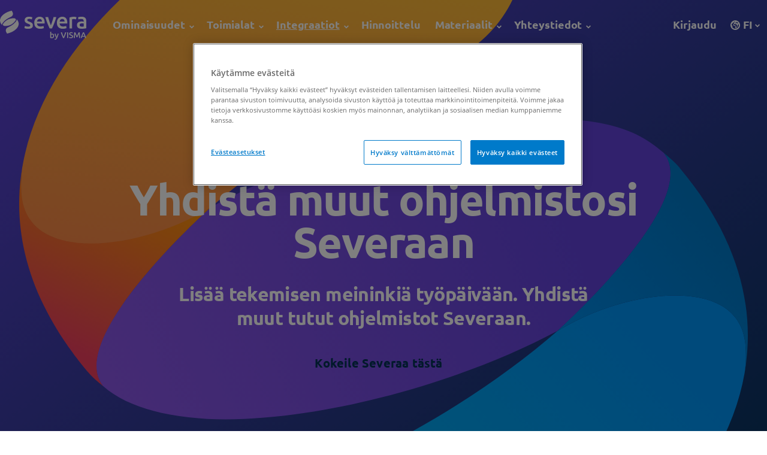

--- FILE ---
content_type: text/html; charset=UTF-8
request_url: https://severa.fi/integraatiot-esittely/
body_size: 46387
content:
<!doctype html><html lang="fi"><head><meta charset="utf-8"><meta http-equiv="x-ua-compatible" content="ie=edge"><meta name="viewport" content="width=device-width, initial-scale=1"><link href="https://use.typekit.net" rel="preconnect" crossorigin><link href="https://p.typekit.net" rel="preconnect" crossorigin><link href="https://use.typekit.net" rel="dns-prefetch" crossorigin><link href="https://p.typekit.net" rel="dns-prefetch" crossorigin><link rel="stylesheet" href="https://use.typekit.net/smc3vim.css"><meta name='robots' content='index, follow, max-image-preview:large, max-snippet:-1, max-video-preview:-1' /><title>Integraatiot - Severa</title><meta name="description" content="Yhdistä muut tutut ohjelmistot Severaan. Severasta löydät yli 50 valmista integraatiota ja avoimen rajapinnan. Kokeile Severaa maksutta!" /><link rel="canonical" href="https://severa.fi/integraatiot-esittely/" /><meta property="og:locale" content="fi_FI" /><meta property="og:type" content="article" /><meta property="og:title" content="Integraatiot" /><meta property="og:description" content="Yhdistä muut tutut ohjelmistot Severaan. Severasta löydät yli 50 valmista integraatiota ja avoimen rajapinnan. Kokeile Severaa maksutta!" /><meta property="og:url" content="https://severa.fi/integraatiot-esittely/" /><meta property="og:site_name" content="Severa" /><meta property="article:modified_time" content="2024-06-25T06:00:13+00:00" /><meta property="og:image" content="https://severa.fi/wp-content/uploads/2023/03/severa-og-grawl-2023.jpg" /><meta property="og:image:width" content="1920" /><meta property="og:image:height" content="1280" /><meta property="og:image:type" content="image/jpeg" /><meta name="twitter:card" content="summary_large_image" /> <script type="application/ld+json" class="yoast-schema-graph">{"@context":"https://schema.org","@graph":[{"@type":"WebPage","@id":"https://severa.fi/integraatiot-esittely/","url":"https://severa.fi/integraatiot-esittely/","name":"Integraatiot - Severa","isPartOf":{"@id":"https://severa.fi/#website"},"datePublished":"2023-02-28T14:04:19+00:00","dateModified":"2024-06-25T06:00:13+00:00","description":"Yhdistä muut tutut ohjelmistot Severaan. Severasta löydät yli 50 valmista integraatiota ja avoimen rajapinnan. Kokeile Severaa maksutta!","breadcrumb":{"@id":"https://severa.fi/integraatiot-esittely/#breadcrumb"},"inLanguage":"fi","potentialAction":[{"@type":"ReadAction","target":["https://severa.fi/integraatiot-esittely/"]}]},{"@type":"BreadcrumbList","@id":"https://severa.fi/integraatiot-esittely/#breadcrumb","itemListElement":[{"@type":"ListItem","position":1,"name":"Etusivu","item":"https://severa.fi/"},{"@type":"ListItem","position":2,"name":"Integraatiot"}]},{"@type":"WebSite","@id":"https://severa.fi/#website","url":"https://severa.fi/","name":"Severa","description":"","publisher":{"@id":"https://severa.fi/#organization"},"potentialAction":[{"@type":"SearchAction","target":{"@type":"EntryPoint","urlTemplate":"https://severa.fi/?s={search_term_string}"},"query-input":{"@type":"PropertyValueSpecification","valueRequired":true,"valueName":"search_term_string"}}],"inLanguage":"fi"},{"@type":"Organization","@id":"https://severa.fi/#organization","name":"Severa","alternateName":"Visma Severa","url":"https://severa.fi/","logo":{"@type":"ImageObject","inLanguage":"fi","@id":"https://severa.fi/#/schema/logo/image/","url":"https://severa.fi/wp-content/uploads/2023/03/severa-og-grawl-2023.jpg","contentUrl":"https://severa.fi/wp-content/uploads/2023/03/severa-og-grawl-2023.jpg","width":1920,"height":1280,"caption":"Severa"},"image":{"@id":"https://severa.fi/#/schema/logo/image/"},"sameAs":["https://www.linkedin.com/products/visma-severa/"]}]}</script> <style id='global-styles-inline-css' type='text/css'>:root{--wp--preset--aspect-ratio--square: 1;--wp--preset--aspect-ratio--4-3: 4/3;--wp--preset--aspect-ratio--3-4: 3/4;--wp--preset--aspect-ratio--3-2: 3/2;--wp--preset--aspect-ratio--2-3: 2/3;--wp--preset--aspect-ratio--16-9: 16/9;--wp--preset--aspect-ratio--9-16: 9/16;--wp--preset--color--black: #000000;--wp--preset--color--cyan-bluish-gray: #abb8c3;--wp--preset--color--white: #ffffff;--wp--preset--color--pale-pink: #f78da7;--wp--preset--color--vivid-red: #cf2e2e;--wp--preset--color--luminous-vivid-orange: #ff6900;--wp--preset--color--luminous-vivid-amber: #fcb900;--wp--preset--color--light-green-cyan: #7bdcb5;--wp--preset--color--vivid-green-cyan: #00d084;--wp--preset--color--pale-cyan-blue: #8ed1fc;--wp--preset--color--vivid-cyan-blue: #0693e3;--wp--preset--color--vivid-purple: #9b51e0;--wp--preset--gradient--vivid-cyan-blue-to-vivid-purple: linear-gradient(135deg,rgba(6,147,227,1) 0%,rgb(155,81,224) 100%);--wp--preset--gradient--light-green-cyan-to-vivid-green-cyan: linear-gradient(135deg,rgb(122,220,180) 0%,rgb(0,208,130) 100%);--wp--preset--gradient--luminous-vivid-amber-to-luminous-vivid-orange: linear-gradient(135deg,rgba(252,185,0,1) 0%,rgba(255,105,0,1) 100%);--wp--preset--gradient--luminous-vivid-orange-to-vivid-red: linear-gradient(135deg,rgba(255,105,0,1) 0%,rgb(207,46,46) 100%);--wp--preset--gradient--very-light-gray-to-cyan-bluish-gray: linear-gradient(135deg,rgb(238,238,238) 0%,rgb(169,184,195) 100%);--wp--preset--gradient--cool-to-warm-spectrum: linear-gradient(135deg,rgb(74,234,220) 0%,rgb(151,120,209) 20%,rgb(207,42,186) 40%,rgb(238,44,130) 60%,rgb(251,105,98) 80%,rgb(254,248,76) 100%);--wp--preset--gradient--blush-light-purple: linear-gradient(135deg,rgb(255,206,236) 0%,rgb(152,150,240) 100%);--wp--preset--gradient--blush-bordeaux: linear-gradient(135deg,rgb(254,205,165) 0%,rgb(254,45,45) 50%,rgb(107,0,62) 100%);--wp--preset--gradient--luminous-dusk: linear-gradient(135deg,rgb(255,203,112) 0%,rgb(199,81,192) 50%,rgb(65,88,208) 100%);--wp--preset--gradient--pale-ocean: linear-gradient(135deg,rgb(255,245,203) 0%,rgb(182,227,212) 50%,rgb(51,167,181) 100%);--wp--preset--gradient--electric-grass: linear-gradient(135deg,rgb(202,248,128) 0%,rgb(113,206,126) 100%);--wp--preset--gradient--midnight: linear-gradient(135deg,rgb(2,3,129) 0%,rgb(40,116,252) 100%);--wp--preset--font-size--small: 13px;--wp--preset--font-size--medium: 20px;--wp--preset--font-size--large: 36px;--wp--preset--font-size--x-large: 42px;--wp--preset--spacing--20: 0.44rem;--wp--preset--spacing--30: 0.67rem;--wp--preset--spacing--40: 1rem;--wp--preset--spacing--50: 1.5rem;--wp--preset--spacing--60: 2.25rem;--wp--preset--spacing--70: 3.38rem;--wp--preset--spacing--80: 5.06rem;--wp--preset--shadow--natural: 6px 6px 9px rgba(0, 0, 0, 0.2);--wp--preset--shadow--deep: 12px 12px 50px rgba(0, 0, 0, 0.4);--wp--preset--shadow--sharp: 6px 6px 0px rgba(0, 0, 0, 0.2);--wp--preset--shadow--outlined: 6px 6px 0px -3px rgba(255, 255, 255, 1), 6px 6px rgba(0, 0, 0, 1);--wp--preset--shadow--crisp: 6px 6px 0px rgba(0, 0, 0, 1);}:where(body) { margin: 0; }.wp-site-blocks > .alignleft { float: left; margin-right: 2em; }.wp-site-blocks > .alignright { float: right; margin-left: 2em; }.wp-site-blocks > .aligncenter { justify-content: center; margin-left: auto; margin-right: auto; }:where(.is-layout-flex){gap: 0.5em;}:where(.is-layout-grid){gap: 0.5em;}.is-layout-flow > .alignleft{float: left;margin-inline-start: 0;margin-inline-end: 2em;}.is-layout-flow > .alignright{float: right;margin-inline-start: 2em;margin-inline-end: 0;}.is-layout-flow > .aligncenter{margin-left: auto !important;margin-right: auto !important;}.is-layout-constrained > .alignleft{float: left;margin-inline-start: 0;margin-inline-end: 2em;}.is-layout-constrained > .alignright{float: right;margin-inline-start: 2em;margin-inline-end: 0;}.is-layout-constrained > .aligncenter{margin-left: auto !important;margin-right: auto !important;}.is-layout-constrained > :where(:not(.alignleft):not(.alignright):not(.alignfull)){margin-left: auto !important;margin-right: auto !important;}body .is-layout-flex{display: flex;}.is-layout-flex{flex-wrap: wrap;align-items: center;}.is-layout-flex > :is(*, div){margin: 0;}body .is-layout-grid{display: grid;}.is-layout-grid > :is(*, div){margin: 0;}body{padding-top: 0px;padding-right: 0px;padding-bottom: 0px;padding-left: 0px;}a:where(:not(.wp-element-button)){text-decoration: underline;}:root :where(.wp-element-button, .wp-block-button__link){background-color: #32373c;border-width: 0;color: #fff;font-family: inherit;font-size: inherit;line-height: inherit;padding: calc(0.667em + 2px) calc(1.333em + 2px);text-decoration: none;}.has-black-color{color: var(--wp--preset--color--black) !important;}.has-cyan-bluish-gray-color{color: var(--wp--preset--color--cyan-bluish-gray) !important;}.has-white-color{color: var(--wp--preset--color--white) !important;}.has-pale-pink-color{color: var(--wp--preset--color--pale-pink) !important;}.has-vivid-red-color{color: var(--wp--preset--color--vivid-red) !important;}.has-luminous-vivid-orange-color{color: var(--wp--preset--color--luminous-vivid-orange) !important;}.has-luminous-vivid-amber-color{color: var(--wp--preset--color--luminous-vivid-amber) !important;}.has-light-green-cyan-color{color: var(--wp--preset--color--light-green-cyan) !important;}.has-vivid-green-cyan-color{color: var(--wp--preset--color--vivid-green-cyan) !important;}.has-pale-cyan-blue-color{color: var(--wp--preset--color--pale-cyan-blue) !important;}.has-vivid-cyan-blue-color{color: var(--wp--preset--color--vivid-cyan-blue) !important;}.has-vivid-purple-color{color: var(--wp--preset--color--vivid-purple) !important;}.has-black-background-color{background-color: var(--wp--preset--color--black) !important;}.has-cyan-bluish-gray-background-color{background-color: var(--wp--preset--color--cyan-bluish-gray) !important;}.has-white-background-color{background-color: var(--wp--preset--color--white) !important;}.has-pale-pink-background-color{background-color: var(--wp--preset--color--pale-pink) !important;}.has-vivid-red-background-color{background-color: var(--wp--preset--color--vivid-red) !important;}.has-luminous-vivid-orange-background-color{background-color: var(--wp--preset--color--luminous-vivid-orange) !important;}.has-luminous-vivid-amber-background-color{background-color: var(--wp--preset--color--luminous-vivid-amber) !important;}.has-light-green-cyan-background-color{background-color: var(--wp--preset--color--light-green-cyan) !important;}.has-vivid-green-cyan-background-color{background-color: var(--wp--preset--color--vivid-green-cyan) !important;}.has-pale-cyan-blue-background-color{background-color: var(--wp--preset--color--pale-cyan-blue) !important;}.has-vivid-cyan-blue-background-color{background-color: var(--wp--preset--color--vivid-cyan-blue) !important;}.has-vivid-purple-background-color{background-color: var(--wp--preset--color--vivid-purple) !important;}.has-black-border-color{border-color: var(--wp--preset--color--black) !important;}.has-cyan-bluish-gray-border-color{border-color: var(--wp--preset--color--cyan-bluish-gray) !important;}.has-white-border-color{border-color: var(--wp--preset--color--white) !important;}.has-pale-pink-border-color{border-color: var(--wp--preset--color--pale-pink) !important;}.has-vivid-red-border-color{border-color: var(--wp--preset--color--vivid-red) !important;}.has-luminous-vivid-orange-border-color{border-color: var(--wp--preset--color--luminous-vivid-orange) !important;}.has-luminous-vivid-amber-border-color{border-color: var(--wp--preset--color--luminous-vivid-amber) !important;}.has-light-green-cyan-border-color{border-color: var(--wp--preset--color--light-green-cyan) !important;}.has-vivid-green-cyan-border-color{border-color: var(--wp--preset--color--vivid-green-cyan) !important;}.has-pale-cyan-blue-border-color{border-color: var(--wp--preset--color--pale-cyan-blue) !important;}.has-vivid-cyan-blue-border-color{border-color: var(--wp--preset--color--vivid-cyan-blue) !important;}.has-vivid-purple-border-color{border-color: var(--wp--preset--color--vivid-purple) !important;}.has-vivid-cyan-blue-to-vivid-purple-gradient-background{background: var(--wp--preset--gradient--vivid-cyan-blue-to-vivid-purple) !important;}.has-light-green-cyan-to-vivid-green-cyan-gradient-background{background: var(--wp--preset--gradient--light-green-cyan-to-vivid-green-cyan) !important;}.has-luminous-vivid-amber-to-luminous-vivid-orange-gradient-background{background: var(--wp--preset--gradient--luminous-vivid-amber-to-luminous-vivid-orange) !important;}.has-luminous-vivid-orange-to-vivid-red-gradient-background{background: var(--wp--preset--gradient--luminous-vivid-orange-to-vivid-red) !important;}.has-very-light-gray-to-cyan-bluish-gray-gradient-background{background: var(--wp--preset--gradient--very-light-gray-to-cyan-bluish-gray) !important;}.has-cool-to-warm-spectrum-gradient-background{background: var(--wp--preset--gradient--cool-to-warm-spectrum) !important;}.has-blush-light-purple-gradient-background{background: var(--wp--preset--gradient--blush-light-purple) !important;}.has-blush-bordeaux-gradient-background{background: var(--wp--preset--gradient--blush-bordeaux) !important;}.has-luminous-dusk-gradient-background{background: var(--wp--preset--gradient--luminous-dusk) !important;}.has-pale-ocean-gradient-background{background: var(--wp--preset--gradient--pale-ocean) !important;}.has-electric-grass-gradient-background{background: var(--wp--preset--gradient--electric-grass) !important;}.has-midnight-gradient-background{background: var(--wp--preset--gradient--midnight) !important;}.has-small-font-size{font-size: var(--wp--preset--font-size--small) !important;}.has-medium-font-size{font-size: var(--wp--preset--font-size--medium) !important;}.has-large-font-size{font-size: var(--wp--preset--font-size--large) !important;}.has-x-large-font-size{font-size: var(--wp--preset--font-size--x-large) !important;}
:where(.wp-block-post-template.is-layout-flex){gap: 1.25em;}:where(.wp-block-post-template.is-layout-grid){gap: 1.25em;}
:where(.wp-block-columns.is-layout-flex){gap: 2em;}:where(.wp-block-columns.is-layout-grid){gap: 2em;}
:root :where(.wp-block-pullquote){font-size: 1.5em;line-height: 1.6;}</style><link rel='stylesheet' id='base/css-css' href='https://severa.fi/wp-content/cache/autoptimize/css/autoptimize_single_4f96ec405e3cc8f78373d9a5bd95bf97.css' type='text/css' media='all' /><link rel='stylesheet' id='child-style-override-css' href='https://severa.fi/wp-content/cache/autoptimize/css/autoptimize_single_67a6b183c44105ce25654ca45dc2a545.css?ver=1.0' type='text/css' media='all' /> <script type="text/javascript" src="https://severa.fi/wp-includes/js/jquery/jquery.min.js?ver=3.7.1" id="jquery-core-js"></script> <script type="text/javascript" src="https://severa.fi/wp-includes/js/jquery/jquery-migrate.min.js?ver=3.4.1" id="jquery-migrate-js"></script> <script type="text/javascript" src="https://severa.fi/wp-content/plugins/handl-utm-grabber-v3/js/js.cookie.js?ver=6.6.2" id="js.cookie-js"></script> <script type="text/javascript" id="handl-utm-grabber-js-extra">var handl_utm = [];
var handl_utm_all_params = ["utm_source","utm_medium","utm_term","utm_content","utm_campaign","first_utm_source","first_utm_medium","first_utm_term","first_utm_content","first_utm_campaign","fbclid","msclkid","gclid","handl_original_ref","handl_landing_page","handl_landing_page_base","handl_ip","handl_ref","handl_url","handl_ref_domain","handl_url_base","gaclientid","organic_source","organic_source_str","user_agent","traffic_source","first_traffic_source","handlID","_fbc","_fbp"];
var handl_utm_cookie_duration = ["30","0"];
var handl_utm_append_params = ["utm_source","utm_medium","utm_term","utm_content","utm_campaign","gclid"];
var handl_utm_first_touch_params = ["utm_source","utm_medium","utm_term","utm_content","utm_campaign"];
var handl_ajax = {"ajax_url":"https:\/\/severa.fi\/wp-admin\/admin-ajax.php","fb_capi_enabled":"0"};
var handl_utm_custom_params = [];
var handl_utm_dyo_logic = [];
var handl_utm_predefined = [];</script> <script type="text/javascript" src="https://severa.fi/wp-content/plugins/handl-utm-grabber-v3/js/handl-utm-grabber.js?ver=6.6.2" id="handl-utm-grabber-js"></script> <link rel="https://api.w.org/" href="https://severa.fi/wp-json/" /><link rel="alternate" title="JSON" type="application/json" href="https://severa.fi/wp-json/wp/v2/pages/67" /><link rel="EditURI" type="application/rsd+xml" title="RSD" href="https://severa.fi/xmlrpc.php?rsd" /><link rel='shortlink' href='https://severa.fi/?p=67' /><style>.handl-hidden{display: none}</style><style>[class^="fieldset-handl_"]{display: none}</style><style id="ubermenu-custom-generated-css">/** UberMenu Custom Menu Styles (Customizer) **/
/* main */
 .ubermenu-main .ubermenu-item .ubermenu-submenu-drop { -webkit-transition-duration:150ms; -ms-transition-duration:150ms; transition-duration:150ms; }
 .ubermenu-main .ubermenu-row { max-width:960px; margin-left:auto; margin-right:auto; }
 .ubermenu-main.ubermenu-transition-fade .ubermenu-item .ubermenu-submenu-drop { margin-top:0; }


/* Status: Loaded from Transient */</style>   <script>(function(w,d,s,l,i){w[l]=w[l]||[];w[l].push({'gtm.start':
new Date().getTime(),event:'gtm.js'});var f=d.getElementsByTagName(s)[0],
j=d.createElement(s),dl=l!='dataLayer'?'&l='+l:'';j.async=true;j.src=
'https://www.googletagmanager.com/gtm.js?id='+i+dl;f.parentNode.insertBefore(j,f);
})(window,document,'script','dataLayer','GTM-N9MM55');</script> <meta name="facebook-domain-verification" content="msba2eugg0pjmaxyv36h3v0hxy71h5" /></head><body class="page-template-default page page-id-67 integraatiot-esittely"> <noscript><iframe src="https://www.googletagmanager.com/ns.html?id=GTM-N9MM55"
height="0" width="0" style="display:none;visibility:hidden"></iframe></noscript><header class="header top nav--light"> <button class="toggle-nav js-toggle-nav" aria-controls="main-nav" aria-expanded="false" aria-label="Toggle main navigation"> <span class="menu-toggle"> <span></span> <span></span> </span> </button><nav class="main-nav" id="main-nav" role="navigation" aria-label="main navigation"><div class="nav-container"> <a class="site-logo" href="https://severa.fi" tabindex="0" aria-label="Severa"> <svg version="1.1" id="uuid-def0e874-da68-4da9-8fa5-5aa43f161eb2"
 xmlns="http://www.w3.org/2000/svg" xmlns:xlink="http://www.w3.org/1999/xlink" x="0px" y="0px" viewBox="0 0 1993.2 673.9"
 style="enable-background:new 0 0 1993.2 673.9;" xml:space="preserve"> <g> <path style="fill:#FFFFFF;" d="M651.1,370.5c16.3,0,28.1-1.9,35.6-5.9c7.5-3.9,11.2-10.6,11.2-20.1c0-8.8-4-16.1-12-21.9
 c-8-5.8-21.1-12-39.4-18.8c-11.2-4.1-21.5-8.4-30.8-13c-9.3-4.6-17.4-9.9-24.2-16c-6.8-6.1-12.1-13.5-16-22.1
 c-3.9-8.6-5.9-19.2-5.9-31.8c0-24.4,9-43.7,27-57.7c18-14.1,42.4-21.1,73.3-21.1c15.6,0,30.5,1.4,44.8,4.3
 c14.2,2.9,24.9,5.7,32.1,8.4l-11.2,49.9c-6.8-3-15.4-5.8-25.9-8.4c-10.5-2.5-22.7-3.8-36.6-3.8c-12.6,0-22.7,2.1-30.5,6.4
 c-7.8,4.2-11.7,10.8-11.7,19.6c0,4.4,0.8,8.3,2.3,11.7c1.5,3.4,4.2,6.5,7.9,9.4c3.7,2.9,8.6,5.8,14.8,8.6
 c6.1,2.9,13.6,5.9,22.4,8.9c14.6,5.4,27,10.8,37.1,16c10.2,5.3,18.6,11.2,25.2,17.8c6.6,6.6,11.4,14.2,14.5,22.6
 c3.1,8.5,4.6,18.7,4.6,30.5c0,25.4-9.4,44.7-28.2,57.7c-18.8,13.1-45.7,19.6-80.6,19.6c-23.4,0-42.2-2-56.5-5.9
 c-14.2-3.9-24.3-7-30-9.4l10.7-51.4c9.2,3.7,20.1,7.3,32.8,10.7C620.3,368.8,634.8,370.5,651.1,370.5L651.1,370.5z"/> <path style="fill:#FFFFFF;" d="M791.1,283c0-23.4,3.5-43.9,10.4-61.6c6.9-17.6,16.2-32.3,27.7-44c11.5-11.7,24.8-20.5,39.7-26.5
 c14.9-5.9,30.2-8.9,45.8-8.9c36.6,0,65.2,11.4,85.7,34.1c20.5,22.7,30.8,56.6,30.8,101.7c0,3.4-0.1,7.2-0.3,11.4
 c-0.2,4.2-0.4,8.1-0.8,11.4H854.6c1.7,21.4,9.2,37.9,22.6,49.6c13.4,11.7,32.8,17.6,58.3,17.6c14.9,0,28.6-1.4,41-4.1
 c12.4-2.7,22.1-5.6,29.3-8.6l8.1,50.4c-3.4,1.7-8.1,3.5-14,5.3c-5.9,1.9-12.7,3.6-20.4,5.1c-7.6,1.5-15.9,2.8-24.7,3.8
 c-8.8,1-17.8,1.5-27,1.5c-23.4,0-43.8-3.5-61-10.4c-17.3-6.9-31.5-16.6-42.7-29c-11.2-12.4-19.5-27-24.9-43.8
 C793.8,321.4,791.1,303,791.1,283L791.1,283z M969.6,255.5c0-8.5-1.2-16.5-3.6-24.2c-2.4-7.6-5.9-14.2-10.4-19.8
 c-4.6-5.6-10.2-10-16.8-13.2c-6.6-3.2-14.5-4.8-23.7-4.8c-9.5,0-17.8,1.8-24.9,5.3c-7.1,3.6-13.1,8.2-18.1,14
 c-4.9,5.8-8.7,12.4-11.4,19.8c-2.7,7.5-4.6,15.1-5.6,22.9H969.6L969.6,255.5z"/> <path style="fill:#FFFFFF;" d="M1147.6,414.8c-17-34.9-34.5-75-52.4-120.3c-17.9-45.3-34.1-93.9-48.8-145.8h65.7
 c3.7,14.9,8.1,31,13,48.1c4.9,17.1,10.2,34.3,15.8,51.4c5.6,17.1,11.4,33.8,17.4,49.9c6,16.1,11.5,30.6,16.6,43.5
 c5.1-12.9,10.6-27.4,16.3-43.5c5.8-16.1,11.5-32.7,17.1-49.9c5.6-17.1,11-34.3,16.1-51.4c5.1-17.1,9.5-33.1,13.3-48.1h63.6
 c-14.6,51.9-30.9,100.5-48.8,145.8c-17.9,45.3-35.3,85.4-52.4,120.3H1147.6L1147.6,414.8z"/> <path style="fill:#FFFFFF;" d="M1313.8,283c0-23.4,3.5-43.9,10.4-61.6c6.9-17.6,16.2-32.3,27.7-44c11.5-11.7,24.8-20.5,39.7-26.5
 c14.9-5.9,30.2-8.9,45.8-8.9c36.6,0,65.2,11.4,85.7,34.1c20.5,22.7,30.8,56.6,30.8,101.7c0,3.4-0.1,7.2-0.3,11.4
 c-0.2,4.2-0.4,8.1-0.8,11.4h-175.5c1.7,21.4,9.2,37.9,22.6,49.6c13.4,11.7,32.8,17.6,58.3,17.6c14.9,0,28.6-1.4,41-4.1
 c12.4-2.7,22.1-5.6,29.3-8.6l8.1,50.4c-3.4,1.7-8.1,3.5-14,5.3c-5.9,1.9-12.7,3.6-20.4,5.1c-7.6,1.5-15.9,2.8-24.7,3.8
 c-8.8,1-17.8,1.5-27,1.5c-23.4,0-43.8-3.5-61-10.4c-17.3-6.9-31.5-16.6-42.7-29c-11.2-12.4-19.5-27-24.9-43.8
 C1316.5,321.4,1313.8,303,1313.8,283L1313.8,283z M1492.4,255.5c0-8.5-1.2-16.5-3.6-24.2c-2.4-7.6-5.9-14.2-10.4-19.8
 c-4.6-5.6-10.2-10-16.8-13.2c-6.6-3.2-14.5-4.8-23.7-4.8c-9.5,0-17.8,1.8-24.9,5.3c-7.1,3.6-13.1,8.2-18.1,14
 c-4.9,5.8-8.7,12.4-11.4,19.8c-2.7,7.5-4.6,15.1-5.6,22.9H1492.4L1492.4,255.5z"/> <path style="fill:#FFFFFF;" d="M1755.9,204.1c-5.1-1.7-12.1-3.5-21.1-5.3c-9-1.9-19.4-2.8-31.3-2.8c-6.8,0-14,0.7-21.6,2
 c-7.6,1.4-13,2.5-16,3.6v213.2h-61.6V161.4c11.9-4.4,26.7-8.6,44.5-12.5c17.8-3.9,37.6-5.9,59.3-5.9c4.1,0,8.8,0.3,14.2,0.8
 c5.4,0.5,10.8,1.2,16.3,2c5.4,0.9,10.7,1.9,15.8,3.1c5.1,1.2,9.2,2.3,12.2,3.3L1755.9,204.1L1755.9,204.1z"/> <path style="fill:#FFFFFF;" d="M1885.3,142.1c20.4,0,37.5,2.5,51.4,7.6c13.9,5.1,25,12.2,33.3,21.4c8.3,9.2,14.2,20.3,17.8,33.3
 c3.6,13.1,5.3,27.4,5.3,43v161.3c-9.5,2-23.8,4.5-43,7.4c-19.2,2.9-40.8,4.3-64.9,4.3c-15.9,0-30.5-1.5-43.8-4.6
 c-13.2-3-24.5-8-33.8-14.8c-9.3-6.8-16.6-15.6-21.9-26.5c-5.3-10.9-7.9-24.2-7.9-40.2c0-15.3,3-28.1,8.9-38.7
 c5.9-10.5,14-19.1,24.2-25.7c10.2-6.6,22-11.4,35.4-14.2c13.4-2.9,27.4-4.3,42-4.3c6.8,0,13.9,0.4,21.4,1.3
 c7.5,0.9,15.4,2.3,23.9,4.3v-10.2c0-7.1-0.9-13.9-2.5-20.3c-1.7-6.4-4.7-12.1-8.9-17c-4.2-4.9-9.8-8.7-16.8-11.4
 c-7-2.7-15.7-4.1-26.2-4.1c-14.2,0-27.3,1-39.2,3.1c-11.9,2-21.5,4.4-29,7.1l-7.6-49.9c7.8-2.7,19.2-5.4,34.1-8.1
 C1852.4,143.4,1868.3,142.1,1885.3,142.1L1885.3,142.1z M1890.4,371.5c19,0,33.4-1,43.2-3.1v-68.2c-3.4-1-8.3-2-14.8-3.1
 c-6.4-1-13.6-1.5-21.4-1.5c-6.8,0-13.7,0.5-20.6,1.5c-7,1-13.2,2.9-18.8,5.6c-5.6,2.7-10.1,6.5-13.5,11.4
 c-3.4,4.9-5.1,11.1-5.1,18.6c0,14.6,4.6,24.7,13.7,30.3C1862.4,368.7,1874.8,371.5,1890.4,371.5L1890.4,371.5z"/> <polygon style="fill:#FFFFFF;" points="113.6,230.7 113.6,230.7 113.6,230.7 	"/> <path style="fill:#FFFFFF;" d="M113.6,230.7C113.6,230.7,113.6,230.7,113.6,230.7C113.6,230.7,113.6,230.7,113.6,230.7
 C113.6,230.7,113.6,230.7,113.6,230.7C113.6,230.7,113.6,230.7,113.6,230.7C113.6,230.7,113.6,230.7,113.6,230.7
 c37.3-32.2,86.1-62.7,140.3-86.2c39.6-17.2,57.2-62.7,38.6-101.1L272.7,2.2C137.9,30.8,13.8,113.4,1.1,212.8c0,0,0,0,0,0
 c-6,39,13.2,92.6,48.9,124C30.9,313.4,85,257,113.6,230.7L113.6,230.7z"/> <path style="fill:#FFFFFF;" d="M430.4,328.4c0,0,0-0.1,0-0.1c0,0,0,0,0,0C430.4,328.3,430.4,328.4,430.4,328.4z"/> <path style="fill:#FFFFFF;" d="M391.9,207.1c-2.8-3.4-6.1-6.1-9.4-8.8c0,0,0,0,0,0c0,0,0.1,0.1,0.1,0.1c0,0,0,0,0,0
 c18.8,23.4-34.1,78.7-62.8,105.3l-0.7,0.7c-37.1,32.1-85.5,62.4-139.3,85.9c-39.5,17.2-57.1,62.7-38.5,101l20,41.4
 C292.7,504.5,414,424,430.4,328.3C437,287.8,426.1,248.5,391.9,207.1L391.9,207.1z"/> <path style="fill:#FFFFFF;" d="M310.3,285.9c24.8-22.1,58.3-61.1,56.9-76.9c-0.6-6.5-4.3-12.4-8.6-17.2
 c-6.6-7.3-15.8-11.9-25.6-12.9c-18.8-1.9-38.2-1.5-57.8,0.7c-56.2,6.3-109,30.2-151.3,67.7c-0.5,0.4-0.9,0.8-1.4,1.2
 c-24.8,22.1-58.3,61.1-56.9,76.9c0.4,4.5,2.3,8.8,4.9,12.5c6.6,9.6,17.3,15.5,28.9,16.9c32.8,3.8,64.7,0.2,98.3-7.4
 c32.7-7.4,63.4-22,89.9-42.6C294.8,299.2,302.5,292.8,310.3,285.9z"/> <path style="fill:#FFFFFF;" d="M1239.7,547.9c-3.7-4.6-8.3-8.1-13.9-10.6c-5.6-2.5-11.9-3.7-18.9-3.7c-4.7,0-9,0.6-12.9,1.7
 c-3.9,1.1-7.2,2.4-9.9,3.8v-51.9l-23.2,3.8v141.8c4.6,1.4,10.4,2.7,17.3,3.8c7,1.1,14.3,1.7,21.9,1.7c7.9,0,15-1.2,21.3-3.6
 c6.3-2.4,11.6-5.9,16-10.5c4.4-4.6,7.8-10.1,10.2-16.6c2.4-6.5,3.5-13.7,3.5-21.8c0-7.8-1-14.9-3-21.4
 C1246.2,558,1243.4,552.5,1239.7,547.9z M1220.1,609.5c-4.9,5.8-11.6,8.7-20.1,8.7c-3.7,0-6.9-0.2-9.5-0.5
 c-2.6-0.3-4.8-0.7-6.4-1.1V559c2-1.4,4.8-2.7,8.1-3.8c3.4-1.1,7-1.7,10.8-1.7c8.4,0,14.6,2.9,18.5,8.6c3.9,5.8,5.8,13.5,5.8,23.4
 C1227.4,595.7,1225,603.7,1220.1,609.5L1220.1,609.5z M1330.9,535.6h24c-10.3,38.1-22.3,72.6-36,103.5c-2.6,5.7-5.2,10.7-7.9,14.8
 c-2.7,4.1-5.7,7.5-9,10.2c-3.3,2.7-7,4.6-11.1,5.8c-4.1,1.2-8.8,1.8-14.2,1.8c-3.6,0-7.1-0.4-10.6-1.1c-3.5-0.8-6.2-1.6-8-2.5
 l4.2-18.6c4.6,1.8,9.2,2.7,13.7,2.7c6,0,10.7-1.4,14.1-4.3c3.4-2.9,6.4-7.3,9-13.3c-7.3-14.1-14.3-29.4-21.1-46
 c-6.7-16.6-12.7-34.2-18-52.9h24.7c1.3,5.4,2.9,11.2,4.7,17.4c1.9,6.3,3.9,12.6,6.1,19.1c2.2,6.5,4.5,12.9,6.9,19.3
 c2.4,6.4,4.9,12.3,7.3,17.8c4.1-11.4,7.9-23.5,11.4-36.3C1324.7,560,1328,547.6,1330.9,535.6L1330.9,535.6z M1506.3,503h25.9
 c-7.8,22.6-16.2,45.2-25,67.8c-8.8,22.6-18.1,44.3-27.7,65h-23.2c-9.6-20.7-18.8-42.4-27.7-65c-8.9-22.6-17.2-45.2-24.8-67.8h26.6
 c3.1,8.9,6.2,18.1,9.4,27.4c3.2,9.3,6.4,18.5,9.6,27.5c3.2,9,6.4,17.7,9.6,26.2c3.2,8.4,6.3,16.2,9.4,23.2c2.9-7,6-14.7,9.2-23.1
 c3.2-8.4,6.4-17.1,9.7-26.2c3.3-9.1,6.5-18.3,9.7-27.6C1500.2,521.1,1503.3,512,1506.3,503L1506.3,503z M1549.2,503h24.1v132.8
 h-24.1V503z M1684.7,585c1.8,4.4,2.7,9.7,2.7,16c0,12-4.2,21.3-12.7,27.9c-8.5,6.6-20.9,9.9-37.3,9.9c-5.5,0-10.5-0.4-15-1.1
 c-4.5-0.7-8.6-1.6-12.1-2.6c-3.5-1-6.5-2.1-9.1-3.2c-2.6-1.1-4.6-2.1-6.1-3l7.1-19.7c3.4,1.9,8.1,3.8,14,5.7
 c5.9,1.9,13,2.9,21.3,2.9c8.7,0,15-1.5,19-4.4c4-2.9,5.9-7.1,5.9-12.5c0-3.2-0.7-5.9-2-8.2c-1.3-2.3-3.3-4.4-5.7-6.2
 c-2.5-1.9-5.5-3.6-9.1-5.2c-3.6-1.6-7.7-3.2-12.3-4.7c-4.6-1.7-9-3.5-13.3-5.5c-4.3-2-8-4.4-11.3-7.4c-3.3-2.9-5.9-6.4-7.9-10.5
 c-2-4.1-3-9-3-14.8c0-12,4.1-21.4,12.5-28.3c8.3-6.8,19.6-10.3,33.9-10.3c8.3,0,15.7,0.9,22.1,2.8c6.4,1.9,11.5,3.9,15.2,6
 l-7.5,19.5c-4.3-2.4-9.1-4.3-14.3-5.6c-5.2-1.3-10.5-1.9-16-1.9c-6.5,0-11.6,1.3-15.2,4c-3.6,2.7-5.5,6.5-5.5,11.3
 c0,2.9,0.6,5.5,1.8,7.6c1.2,2.1,2.9,4,5.2,5.7c2.2,1.7,4.9,3.2,7.9,4.6c3,1.4,6.3,2.7,9.9,4c6.3,2.3,11.8,4.6,16.8,7
 c4.9,2.4,9.1,5.2,12.5,8.4C1680.3,576.7,1682.9,580.6,1684.7,585L1684.7,585z M1848.2,602c0.7,11.6,1.3,22.8,1.9,33.8h-23.8
 c-0.5-15.5-1.1-31.4-1.9-47.7c-0.7-16.4-1.8-32.2-3.2-47.5c-1.4,2.9-3.1,6.5-5,10.5c-1.9,4.1-4,8.5-6.1,13.3
 c-2.2,4.8-4.4,9.7-6.6,14.9c-2.2,5.1-4.4,10.1-6.5,14.9c-2.1,4.8-4.1,9.3-5.8,13.4c-1.8,4.2-3.3,7.7-4.6,10.6h-18
 c-1.3-2.9-2.8-6.5-4.6-10.7c-1.8-4.2-3.7-8.7-5.8-13.5c-2.1-4.8-4.3-9.7-6.5-14.9c-2.2-5.1-4.4-10-6.6-14.8
 c-2.2-4.7-4.2-9.2-6.1-13.3c-1.9-4.2-3.6-7.6-5-10.4c-1.4,15.3-2.5,31.2-3.2,47.5c-0.7,16.4-1.3,32.3-1.9,47.7H1705
 c0.5-11,1.1-22.4,1.9-34.1c0.7-11.8,1.5-23.4,2.3-35c0.8-11.6,1.8-22.8,2.8-33.6c1-10.9,2.1-20.9,3.3-30.1h22.3
 c2.8,4.9,5.9,10.8,9.4,17.8c3.4,7,7,14.4,10.5,22.1c3.6,7.7,7.1,15.6,10.6,23.6c3.5,8,6.7,15.4,9.7,22.1c2.9-6.8,6.1-14.1,9.6-22.1
 c3.4-8,7-15.8,10.5-23.6c3.6-7.7,7.1-15.1,10.5-22.1c3.5-7,6.6-13,9.4-17.8h21.8c1.2,9.7,2.3,20,3.3,31c1,10.9,2,22.1,2.8,33.5
 C1846.7,579,1847.5,590.5,1848.2,602L1848.2,602z M1978.2,596.6c-4.5-12-8.9-23.4-13.2-34.1c-4.3-10.7-8.5-21-12.7-30.7
 c-4.2-9.7-8.6-19.3-13-28.7h-23.1c-4.5,9.5-8.8,19-13,28.7c-4.2,9.7-8.5,19.9-12.7,30.7c-4.3,10.7-8.6,22.1-13.1,34.1
 c-4.5,12-9.2,25.1-14.2,39.3h25.1c1.8-5.1,3.6-10.3,5.5-15.4c1.9-5.2,3.7-10.4,5.5-15.8h56.1c1.8,5.4,3.6,10.6,5.6,15.7
 c1.9,5.1,3.8,10.3,5.6,15.5h26.1C1987.5,621.7,1982.7,608.6,1978.2,596.6z M1905.4,585.1c4.1-11.4,8-21.9,11.8-31.6
 c3.8-9.7,7.1-17.9,10.1-24.7c2.8,6.5,6.1,14.7,10,24.5c3.8,9.8,7.8,20.4,11.9,31.8H1905.4L1905.4,585.1z"/> </g> </svg> </a><div id="ubermenu-main-4-primary_navigation-2" class="ubermenu ubermenu-nojs ubermenu-main ubermenu-menu-4 ubermenu-loc-primary_navigation ubermenu-responsive-collapse ubermenu-horizontal ubermenu-transition-none ubermenu-trigger-hover ubermenu-skin-none  ubermenu-bar-align-full ubermenu-items-align-left ubermenu-disable-submenu-scroll ubermenu-retractors-responsive ubermenu-submenu-indicator-closes"><ul id="ubermenu-nav-main-4-primary_navigation" class="ubermenu-nav" data-title="Main Menu"><li id="menu-item-3365" class="ubermenu-item ubermenu-item-type-post_type ubermenu-item-object-page ubermenu-item-has-children ubermenu-item-3365 ubermenu-item-level-0 ubermenu-column ubermenu-column-auto ubermenu-has-submenu-drop ubermenu-has-submenu-flyout" data-ubermenu-trigger="hover" ><a class="ubermenu-target ubermenu-item-layout-default ubermenu-item-layout-text_only" href="https://severa.fi/ominaisuudet/" tabindex="0"><span class="ubermenu-target-title ubermenu-target-text">Ominaisuudet</span></a><ul  class="ubermenu-submenu ubermenu-submenu-id-3365 ubermenu-submenu-type-flyout ubermenu-submenu-drop ubermenu-submenu-align-left_edge_item"  ><li id="menu-item-3366" class="ubermenu-item ubermenu-item-type-post_type ubermenu-item-object-page ubermenu-item-3366 ubermenu-item-auto ubermenu-item-normal ubermenu-item-level-1" ><a class="ubermenu-target ubermenu-item-layout-default ubermenu-item-layout-text_only" href="https://severa.fi/ominaisuudet/crm-ohjelma/"><span class="ubermenu-target-title ubermenu-target-text">Myynti &#038; CRM</span></a></li><li id="menu-item-3368" class="ubermenu-item ubermenu-item-type-post_type ubermenu-item-object-page ubermenu-item-3368 ubermenu-item-auto ubermenu-item-normal ubermenu-item-level-1" ><a class="ubermenu-target ubermenu-item-layout-default ubermenu-item-layout-text_only" href="https://severa.fi/ominaisuudet/projektinhallintatyokalu/"><span class="ubermenu-target-title ubermenu-target-text">Projektinhallinta</span></a></li><li id="menu-item-3369" class="ubermenu-item ubermenu-item-type-post_type ubermenu-item-object-page ubermenu-item-3369 ubermenu-item-auto ubermenu-item-normal ubermenu-item-level-1" ><a class="ubermenu-target ubermenu-item-layout-default ubermenu-item-layout-text_only" href="https://severa.fi/ominaisuudet/tyoajanseuranta/"><span class="ubermenu-target-title ubermenu-target-text">Työajanseuranta</span></a></li><li id="menu-item-3370" class="ubermenu-item ubermenu-item-type-post_type ubermenu-item-object-page ubermenu-item-3370 ubermenu-item-auto ubermenu-item-normal ubermenu-item-level-1" ><a class="ubermenu-target ubermenu-item-layout-default ubermenu-item-layout-text_only" href="https://severa.fi/ominaisuudet/laskutusohjelma/"><span class="ubermenu-target-title ubermenu-target-text">Laskutus</span></a></li><li id="menu-item-3371" class="ubermenu-item ubermenu-item-type-post_type ubermenu-item-object-page ubermenu-item-3371 ubermenu-item-auto ubermenu-item-normal ubermenu-item-level-1" ><a class="ubermenu-target ubermenu-item-layout-default ubermenu-item-layout-text_only" href="https://severa.fi/ominaisuudet/resursointi/"><span class="ubermenu-target-title ubermenu-target-text">Resursointi</span></a></li><li id="menu-item-3373" class="ubermenu-item ubermenu-item-type-post_type ubermenu-item-object-page ubermenu-item-3373 ubermenu-item-auto ubermenu-item-normal ubermenu-item-level-1" ><a class="ubermenu-target ubermenu-item-layout-default ubermenu-item-layout-text_only" href="https://severa.fi/ominaisuudet/raportointi/"><span class="ubermenu-target-title ubermenu-target-text">Raportointi &#038; ennusteet</span></a></li><li id="menu-item-3374" class="ubermenu-item ubermenu-item-type-post_type ubermenu-item-object-page ubermenu-item-3374 ubermenu-item-auto ubermenu-item-normal ubermenu-item-level-1" ><a class="ubermenu-target ubermenu-item-layout-default ubermenu-item-layout-text_only" href="https://severa.fi/ominaisuudet/tietoturva/"><span class="ubermenu-target-title ubermenu-target-text">Tietoturva</span></a></li><li id="menu-item-3372" class="ubermenu-item ubermenu-item-type-post_type ubermenu-item-object-page ubermenu-item-3372 ubermenu-item-auto ubermenu-item-normal ubermenu-item-level-1" ><a class="ubermenu-target ubermenu-item-layout-default ubermenu-item-layout-text_only" href="https://severa.fi/ominaisuudet/toiminnanohjausjarjestelma/"><span class="ubermenu-target-title ubermenu-target-text">Toiminnanohjausjärjestelmä</span></a></li></ul></li><li id="menu-item-3375" class="ubermenu-item ubermenu-item-type-post_type ubermenu-item-object-page ubermenu-item-has-children ubermenu-item-3375 ubermenu-item-level-0 ubermenu-column ubermenu-column-auto ubermenu-has-submenu-drop ubermenu-has-submenu-flyout" data-ubermenu-trigger="hover" ><a class="ubermenu-target ubermenu-item-layout-default ubermenu-item-layout-text_only" href="https://severa.fi/toimialat/" tabindex="0"><span class="ubermenu-target-title ubermenu-target-text">Toimialat</span></a><ul  class="ubermenu-submenu ubermenu-submenu-id-3375 ubermenu-submenu-type-flyout ubermenu-submenu-drop ubermenu-submenu-align-left_edge_item"  ><li id="menu-item-3377" class="ubermenu-item ubermenu-item-type-post_type ubermenu-item-object-page ubermenu-item-3377 ubermenu-item-auto ubermenu-item-normal ubermenu-item-level-1" ><a class="ubermenu-target ubermenu-item-layout-default ubermenu-item-layout-text_only" href="https://severa.fi/toimialat/arkkitehdit/"><span class="ubermenu-target-title ubermenu-target-text">Arkkitehti- ja suunnittelutoimistot</span></a></li><li id="menu-item-3378" class="ubermenu-item ubermenu-item-type-post_type ubermenu-item-object-page ubermenu-item-3378 ubermenu-item-auto ubermenu-item-normal ubermenu-item-level-1" ><a class="ubermenu-target ubermenu-item-layout-default ubermenu-item-layout-text_only" href="https://severa.fi/toimialat/insinooritoimistot/"><span class="ubermenu-target-title ubermenu-target-text">Insinööritoimistot</span></a></li><li id="menu-item-3379" class="ubermenu-item ubermenu-item-type-post_type ubermenu-item-object-page ubermenu-item-3379 ubermenu-item-auto ubermenu-item-normal ubermenu-item-level-1" ><a class="ubermenu-target ubermenu-item-layout-default ubermenu-item-layout-text_only" href="https://severa.fi/toimialat/it-ja-ict/"><span class="ubermenu-target-title ubermenu-target-text">IT ja ICT -toimistot</span></a></li><li id="menu-item-3380" class="ubermenu-item ubermenu-item-type-post_type ubermenu-item-object-page ubermenu-item-3380 ubermenu-item-auto ubermenu-item-normal ubermenu-item-level-1" ><a class="ubermenu-target ubermenu-item-layout-default ubermenu-item-layout-text_only" href="https://severa.fi/toimialat/konsultointi/"><span class="ubermenu-target-title ubermenu-target-text">Konsulttitoimistot</span></a></li><li id="menu-item-3381" class="ubermenu-item ubermenu-item-type-post_type ubermenu-item-object-page ubermenu-item-3381 ubermenu-item-auto ubermenu-item-normal ubermenu-item-level-1" ><a class="ubermenu-target ubermenu-item-layout-default ubermenu-item-layout-text_only" href="https://severa.fi/toimialat/mainos-ja-viestintatoimistot/"><span class="ubermenu-target-title ubermenu-target-text">Mainos- ja viestintätoimistot</span></a></li><li id="menu-item-3382" class="ubermenu-item ubermenu-item-type-post_type ubermenu-item-object-page ubermenu-item-3382 ubermenu-item-auto ubermenu-item-normal ubermenu-item-level-1" ><a class="ubermenu-target ubermenu-item-layout-default ubermenu-item-layout-text_only" href="https://severa.fi/toimialat/projektiyritykset/"><span class="ubermenu-target-title ubermenu-target-text">Muut asiantuntijayritykset</span></a></li></ul></li><li id="menu-item-7882" class="ubermenu-item ubermenu-item-type-post_type ubermenu-item-object-page ubermenu-current-menu-item ubermenu-page_item ubermenu-page-item-67 ubermenu-current_page_item ubermenu-item-has-children ubermenu-item-7882 ubermenu-item-level-0 ubermenu-column ubermenu-column-auto ubermenu-has-submenu-drop ubermenu-has-submenu-flyout" ><a class="ubermenu-target ubermenu-item-layout-default ubermenu-item-layout-text_only" href="https://severa.fi/integraatiot-esittely/" tabindex="0"><span class="ubermenu-target-title ubermenu-target-text">Integraatiot</span></a><ul  class="ubermenu-submenu ubermenu-submenu-id-7882 ubermenu-submenu-type-flyout ubermenu-submenu-drop ubermenu-submenu-align-left_edge_item"  ><li id="menu-item-3388" class="ubermenu-item ubermenu-item-type-post_type ubermenu-item-object-page ubermenu-item-3388 ubermenu-item-auto ubermenu-item-normal ubermenu-item-level-1" ><a class="ubermenu-target ubermenu-item-layout-default ubermenu-item-layout-text_only" href="https://severa.fi/netvisor/"><span class="ubermenu-target-title ubermenu-target-text">Severa + Netvisor</span></a></li><li id="menu-item-14527" class="ubermenu-item ubermenu-item-type-post_type ubermenu-item-object-page ubermenu-item-14527 ubermenu-item-auto ubermenu-item-normal ubermenu-item-level-1" ><a class="ubermenu-target ubermenu-item-layout-default ubermenu-item-layout-text_only" href="https://severa.fi/visma-sign/"><span class="ubermenu-target-title ubermenu-target-text">Severa + Visma Sign</span></a></li><li id="menu-item-14476" class="ubermenu-item ubermenu-item-type-post_type ubermenu-item-object-page ubermenu-item-14476 ubermenu-item-auto ubermenu-item-normal ubermenu-item-level-1" ><a class="ubermenu-target ubermenu-item-layout-default ubermenu-item-layout-text_only" href="https://severa.fi/integraatiot-tutustu/"><span class="ubermenu-target-title ubermenu-target-text">Selaa integraatioita</span></a></li><li id="menu-item-3387" class="ubermenu-item ubermenu-item-type-post_type ubermenu-item-object-page ubermenu-item-3387 ubermenu-item-auto ubermenu-item-normal ubermenu-item-level-1" ><a class="ubermenu-target ubermenu-item-layout-default ubermenu-item-layout-text_only" href="https://severa.fi/rest-api/"><span class="ubermenu-target-title ubermenu-target-text">Rajapinta</span></a></li><li id="menu-item-14650" class="ubermenu-item ubermenu-item-type-post_type ubermenu-item-object-page ubermenu-item-14650 ubermenu-item-auto ubermenu-item-normal ubermenu-item-level-1" ><a class="ubermenu-target ubermenu-item-layout-default ubermenu-item-layout-text_only" href="https://severa.fi/zapier/"><span class="ubermenu-target-title ubermenu-target-text">Zapier</span></a></li></ul></li><li id="menu-item-3391" class="ubermenu-item ubermenu-item-type-post_type ubermenu-item-object-page ubermenu-item-3391 ubermenu-item-level-0 ubermenu-column ubermenu-column-auto" ><a class="ubermenu-target ubermenu-item-layout-default ubermenu-item-layout-text_only" href="https://severa.fi/hinnoittelu/" tabindex="0"><span class="ubermenu-target-title ubermenu-target-text">Hinnoittelu</span></a></li><li id="menu-item-5413" class="ubermenu-item ubermenu-item-type-post_type ubermenu-item-object-page ubermenu-item-has-children ubermenu-item-5413 ubermenu-item-level-0 ubermenu-column ubermenu-column-auto ubermenu-has-submenu-drop ubermenu-has-submenu-flyout" ><a class="ubermenu-target ubermenu-item-layout-default ubermenu-item-layout-text_only" href="https://severa.fi/materiaalit/" tabindex="0"><span class="ubermenu-target-title ubermenu-target-text">Materiaalit</span></a><ul  class="ubermenu-submenu ubermenu-submenu-id-5413 ubermenu-submenu-type-flyout ubermenu-submenu-drop ubermenu-submenu-align-left_edge_item"  ><li id="menu-item-3403" class="ubermenu-item ubermenu-item-type-post_type ubermenu-item-object-page ubermenu-item-3403 ubermenu-item-auto ubermenu-item-normal ubermenu-item-level-1" ><a class="ubermenu-target ubermenu-item-layout-default ubermenu-item-layout-text_only" href="https://severa.fi/blogi/"><span class="ubermenu-target-title ubermenu-target-text">Blogi</span></a></li><li id="menu-item-7938" class="ubermenu-item ubermenu-item-type-post_type ubermenu-item-object-page ubermenu-item-7938 ubermenu-item-auto ubermenu-item-normal ubermenu-item-level-1" ><a class="ubermenu-target ubermenu-item-layout-default ubermenu-item-layout-text_only" href="https://severa.fi/oppaat/"><span class="ubermenu-target-title ubermenu-target-text">Oppaat</span></a></li><li id="menu-item-7937" class="ubermenu-item ubermenu-item-type-post_type ubermenu-item-object-page ubermenu-item-7937 ubermenu-item-auto ubermenu-item-normal ubermenu-item-level-1" ><a class="ubermenu-target ubermenu-item-layout-default ubermenu-item-layout-text_only" href="https://severa.fi/webinaarit/"><span class="ubermenu-target-title ubermenu-target-text">Webinaarit</span></a></li><li id="menu-item-3393" class="ubermenu-item ubermenu-item-type-post_type ubermenu-item-object-page ubermenu-item-3393 ubermenu-item-auto ubermenu-item-normal ubermenu-item-level-1" ><a class="ubermenu-target ubermenu-item-layout-default ubermenu-item-layout-text_only" href="https://severa.fi/asiakaskokemuksia/"><span class="ubermenu-target-title ubermenu-target-text">Asiakaskokemuksia</span></a></li><li id="menu-item-4125" class="ubermenu-item ubermenu-item-type-custom ubermenu-item-object-custom ubermenu-item-4125 ubermenu-item-auto ubermenu-item-normal ubermenu-item-level-1" ><a class="ubermenu-target ubermenu-item-layout-default ubermenu-item-layout-text_only" target="_blank" href="https://support.severa.com/fi/support/solutions/77000209286"><span class="ubermenu-target-title ubermenu-target-text">Ohjevideot</span></a></li></ul></li><li id="menu-item-3400" class="ubermenu-item ubermenu-item-type-post_type ubermenu-item-object-page ubermenu-item-has-children ubermenu-item-3400 ubermenu-item-level-0 ubermenu-column ubermenu-column-auto ubermenu-has-submenu-drop ubermenu-has-submenu-flyout" ><a class="ubermenu-target ubermenu-item-layout-default ubermenu-item-layout-text_only" href="https://severa.fi/yhteystiedot/" tabindex="0"><span class="ubermenu-target-title ubermenu-target-text">Yhteystiedot</span></a><ul  class="ubermenu-submenu ubermenu-submenu-id-3400 ubermenu-submenu-type-flyout ubermenu-submenu-drop ubermenu-submenu-align-left_edge_item"  ><li id="menu-item-9826" class="ubermenu-item ubermenu-item-type-post_type ubermenu-item-object-page ubermenu-item-9826 ubermenu-item-auto ubermenu-item-normal ubermenu-item-level-1" ><a class="ubermenu-target ubermenu-item-layout-default ubermenu-item-layout-text_only" href="https://severa.fi/yhteystiedot/"><span class="ubermenu-target-title ubermenu-target-text">Ota yhteyttä</span></a></li><li id="menu-item-3399" class="ubermenu-item ubermenu-item-type-post_type ubermenu-item-object-page ubermenu-item-3399 ubermenu-item-auto ubermenu-item-normal ubermenu-item-level-1" ><a class="ubermenu-target ubermenu-item-layout-default ubermenu-item-layout-text_only" href="https://severa.fi/koulutus/"><span class="ubermenu-target-title ubermenu-target-text">Käyttöönotto ja koulutus</span></a></li><li id="menu-item-3398" class="ubermenu-item ubermenu-item-type-post_type ubermenu-item-object-page ubermenu-item-3398 ubermenu-item-auto ubermenu-item-normal ubermenu-item-level-1" ><a class="ubermenu-target ubermenu-item-layout-default ubermenu-item-layout-text_only" href="https://severa.fi/asiakaspalvelu/"><span class="ubermenu-target-title ubermenu-target-text">Asiakastuki</span></a></li></ul></li></ul></div> <a href="https://severa.visma.com/login" class="login-button"><span>Kirjaudu</span></a><ul class="menu lang-menu"><li id="menu-item-13342" class="menu-item menu-item-type-custom menu-item-object-custom menu-item-has-children menu-item-13342"><a href="/"><svg><use xlink:href="#language" /></svg><span>FI</span></a><ul class="sub-menu"><li id="menu-item-20209" class="current_page_item menu-item menu-item-type-custom menu-item-object-custom menu-item-20209"><a href="https://severa.fi/"><span>FI (Suomi)</span></a></li><li id="menu-item-20210" class="menu-item menu-item-type-custom menu-item-object-custom menu-item-20210"><a href="https://severa.com/"><span>EN (English)</span></a></li><li id="menu-item-20211" class="menu-item menu-item-type-custom menu-item-object-custom menu-item-20211"><a href="https://vismasevera.nl/" target="_blank"><span>NL (Dutch)</span></a></li><li id="menu-item-20212" class="menu-item menu-item-type-custom menu-item-object-custom menu-item-20212"><a href="https://severa.com/no/" target="_blank"><span>NO (Norsk)</span></a></li><li id="menu-item-20213" class="menu-item menu-item-type-custom menu-item-object-custom menu-item-20213"><a href="https://severa.com/se/" target="_blank"><span>SE (Svenska)</span></a></li></ul></li></ul></div></nav></header><nav class="mobile-nav nav--light"><div id="ubermenu-main-4-primary_navigation-4" class="ubermenu ubermenu-nojs ubermenu-main ubermenu-menu-4 ubermenu-loc-primary_navigation ubermenu-responsive-collapse ubermenu-horizontal ubermenu-transition-none ubermenu-trigger-hover ubermenu-skin-none  ubermenu-bar-align-full ubermenu-items-align-left ubermenu-disable-submenu-scroll ubermenu-retractors-responsive ubermenu-submenu-indicator-closes"><ul id="ubermenu-nav-main-4-primary_navigation" class="ubermenu-nav" data-title="Main Menu"><li class="ubermenu-item ubermenu-item-type-post_type ubermenu-item-object-page ubermenu-item-has-children ubermenu-item-3365 ubermenu-item-level-0 ubermenu-column ubermenu-column-auto ubermenu-has-submenu-drop ubermenu-has-submenu-flyout" data-ubermenu-trigger="hover" ><a class="ubermenu-target ubermenu-item-layout-default ubermenu-item-layout-text_only" href="https://severa.fi/ominaisuudet/" tabindex="0"><span class="ubermenu-target-title ubermenu-target-text">Ominaisuudet</span></a><ul  class="ubermenu-submenu ubermenu-submenu-id-3365 ubermenu-submenu-type-flyout ubermenu-submenu-drop ubermenu-submenu-align-left_edge_item"  ><li class="ubermenu-item ubermenu-item-type-post_type ubermenu-item-object-page ubermenu-item-3366 ubermenu-item-auto ubermenu-item-normal ubermenu-item-level-1" ><a class="ubermenu-target ubermenu-item-layout-default ubermenu-item-layout-text_only" href="https://severa.fi/ominaisuudet/crm-ohjelma/"><span class="ubermenu-target-title ubermenu-target-text">Myynti &#038; CRM</span></a></li><li class="ubermenu-item ubermenu-item-type-post_type ubermenu-item-object-page ubermenu-item-3368 ubermenu-item-auto ubermenu-item-normal ubermenu-item-level-1" ><a class="ubermenu-target ubermenu-item-layout-default ubermenu-item-layout-text_only" href="https://severa.fi/ominaisuudet/projektinhallintatyokalu/"><span class="ubermenu-target-title ubermenu-target-text">Projektinhallinta</span></a></li><li class="ubermenu-item ubermenu-item-type-post_type ubermenu-item-object-page ubermenu-item-3369 ubermenu-item-auto ubermenu-item-normal ubermenu-item-level-1" ><a class="ubermenu-target ubermenu-item-layout-default ubermenu-item-layout-text_only" href="https://severa.fi/ominaisuudet/tyoajanseuranta/"><span class="ubermenu-target-title ubermenu-target-text">Työajanseuranta</span></a></li><li class="ubermenu-item ubermenu-item-type-post_type ubermenu-item-object-page ubermenu-item-3370 ubermenu-item-auto ubermenu-item-normal ubermenu-item-level-1" ><a class="ubermenu-target ubermenu-item-layout-default ubermenu-item-layout-text_only" href="https://severa.fi/ominaisuudet/laskutusohjelma/"><span class="ubermenu-target-title ubermenu-target-text">Laskutus</span></a></li><li class="ubermenu-item ubermenu-item-type-post_type ubermenu-item-object-page ubermenu-item-3371 ubermenu-item-auto ubermenu-item-normal ubermenu-item-level-1" ><a class="ubermenu-target ubermenu-item-layout-default ubermenu-item-layout-text_only" href="https://severa.fi/ominaisuudet/resursointi/"><span class="ubermenu-target-title ubermenu-target-text">Resursointi</span></a></li><li class="ubermenu-item ubermenu-item-type-post_type ubermenu-item-object-page ubermenu-item-3373 ubermenu-item-auto ubermenu-item-normal ubermenu-item-level-1" ><a class="ubermenu-target ubermenu-item-layout-default ubermenu-item-layout-text_only" href="https://severa.fi/ominaisuudet/raportointi/"><span class="ubermenu-target-title ubermenu-target-text">Raportointi &#038; ennusteet</span></a></li><li class="ubermenu-item ubermenu-item-type-post_type ubermenu-item-object-page ubermenu-item-3374 ubermenu-item-auto ubermenu-item-normal ubermenu-item-level-1" ><a class="ubermenu-target ubermenu-item-layout-default ubermenu-item-layout-text_only" href="https://severa.fi/ominaisuudet/tietoturva/"><span class="ubermenu-target-title ubermenu-target-text">Tietoturva</span></a></li><li class="ubermenu-item ubermenu-item-type-post_type ubermenu-item-object-page ubermenu-item-3372 ubermenu-item-auto ubermenu-item-normal ubermenu-item-level-1" ><a class="ubermenu-target ubermenu-item-layout-default ubermenu-item-layout-text_only" href="https://severa.fi/ominaisuudet/toiminnanohjausjarjestelma/"><span class="ubermenu-target-title ubermenu-target-text">Toiminnanohjausjärjestelmä</span></a></li></ul></li><li class="ubermenu-item ubermenu-item-type-post_type ubermenu-item-object-page ubermenu-item-has-children ubermenu-item-3375 ubermenu-item-level-0 ubermenu-column ubermenu-column-auto ubermenu-has-submenu-drop ubermenu-has-submenu-flyout" data-ubermenu-trigger="hover" ><a class="ubermenu-target ubermenu-item-layout-default ubermenu-item-layout-text_only" href="https://severa.fi/toimialat/" tabindex="0"><span class="ubermenu-target-title ubermenu-target-text">Toimialat</span></a><ul  class="ubermenu-submenu ubermenu-submenu-id-3375 ubermenu-submenu-type-flyout ubermenu-submenu-drop ubermenu-submenu-align-left_edge_item"  ><li class="ubermenu-item ubermenu-item-type-post_type ubermenu-item-object-page ubermenu-item-3377 ubermenu-item-auto ubermenu-item-normal ubermenu-item-level-1" ><a class="ubermenu-target ubermenu-item-layout-default ubermenu-item-layout-text_only" href="https://severa.fi/toimialat/arkkitehdit/"><span class="ubermenu-target-title ubermenu-target-text">Arkkitehti- ja suunnittelutoimistot</span></a></li><li class="ubermenu-item ubermenu-item-type-post_type ubermenu-item-object-page ubermenu-item-3378 ubermenu-item-auto ubermenu-item-normal ubermenu-item-level-1" ><a class="ubermenu-target ubermenu-item-layout-default ubermenu-item-layout-text_only" href="https://severa.fi/toimialat/insinooritoimistot/"><span class="ubermenu-target-title ubermenu-target-text">Insinööritoimistot</span></a></li><li class="ubermenu-item ubermenu-item-type-post_type ubermenu-item-object-page ubermenu-item-3379 ubermenu-item-auto ubermenu-item-normal ubermenu-item-level-1" ><a class="ubermenu-target ubermenu-item-layout-default ubermenu-item-layout-text_only" href="https://severa.fi/toimialat/it-ja-ict/"><span class="ubermenu-target-title ubermenu-target-text">IT ja ICT -toimistot</span></a></li><li class="ubermenu-item ubermenu-item-type-post_type ubermenu-item-object-page ubermenu-item-3380 ubermenu-item-auto ubermenu-item-normal ubermenu-item-level-1" ><a class="ubermenu-target ubermenu-item-layout-default ubermenu-item-layout-text_only" href="https://severa.fi/toimialat/konsultointi/"><span class="ubermenu-target-title ubermenu-target-text">Konsulttitoimistot</span></a></li><li class="ubermenu-item ubermenu-item-type-post_type ubermenu-item-object-page ubermenu-item-3381 ubermenu-item-auto ubermenu-item-normal ubermenu-item-level-1" ><a class="ubermenu-target ubermenu-item-layout-default ubermenu-item-layout-text_only" href="https://severa.fi/toimialat/mainos-ja-viestintatoimistot/"><span class="ubermenu-target-title ubermenu-target-text">Mainos- ja viestintätoimistot</span></a></li><li class="ubermenu-item ubermenu-item-type-post_type ubermenu-item-object-page ubermenu-item-3382 ubermenu-item-auto ubermenu-item-normal ubermenu-item-level-1" ><a class="ubermenu-target ubermenu-item-layout-default ubermenu-item-layout-text_only" href="https://severa.fi/toimialat/projektiyritykset/"><span class="ubermenu-target-title ubermenu-target-text">Muut asiantuntijayritykset</span></a></li></ul></li><li class="ubermenu-item ubermenu-item-type-post_type ubermenu-item-object-page ubermenu-current-menu-item ubermenu-page_item ubermenu-page-item-67 ubermenu-current_page_item ubermenu-item-has-children ubermenu-item-7882 ubermenu-item-level-0 ubermenu-column ubermenu-column-auto ubermenu-has-submenu-drop ubermenu-has-submenu-flyout" ><a class="ubermenu-target ubermenu-item-layout-default ubermenu-item-layout-text_only" href="https://severa.fi/integraatiot-esittely/" tabindex="0"><span class="ubermenu-target-title ubermenu-target-text">Integraatiot</span></a><ul  class="ubermenu-submenu ubermenu-submenu-id-7882 ubermenu-submenu-type-flyout ubermenu-submenu-drop ubermenu-submenu-align-left_edge_item"  ><li class="ubermenu-item ubermenu-item-type-post_type ubermenu-item-object-page ubermenu-item-3388 ubermenu-item-auto ubermenu-item-normal ubermenu-item-level-1" ><a class="ubermenu-target ubermenu-item-layout-default ubermenu-item-layout-text_only" href="https://severa.fi/netvisor/"><span class="ubermenu-target-title ubermenu-target-text">Severa + Netvisor</span></a></li><li class="ubermenu-item ubermenu-item-type-post_type ubermenu-item-object-page ubermenu-item-14527 ubermenu-item-auto ubermenu-item-normal ubermenu-item-level-1" ><a class="ubermenu-target ubermenu-item-layout-default ubermenu-item-layout-text_only" href="https://severa.fi/visma-sign/"><span class="ubermenu-target-title ubermenu-target-text">Severa + Visma Sign</span></a></li><li class="ubermenu-item ubermenu-item-type-post_type ubermenu-item-object-page ubermenu-item-14476 ubermenu-item-auto ubermenu-item-normal ubermenu-item-level-1" ><a class="ubermenu-target ubermenu-item-layout-default ubermenu-item-layout-text_only" href="https://severa.fi/integraatiot-tutustu/"><span class="ubermenu-target-title ubermenu-target-text">Selaa integraatioita</span></a></li><li class="ubermenu-item ubermenu-item-type-post_type ubermenu-item-object-page ubermenu-item-3387 ubermenu-item-auto ubermenu-item-normal ubermenu-item-level-1" ><a class="ubermenu-target ubermenu-item-layout-default ubermenu-item-layout-text_only" href="https://severa.fi/rest-api/"><span class="ubermenu-target-title ubermenu-target-text">Rajapinta</span></a></li><li class="ubermenu-item ubermenu-item-type-post_type ubermenu-item-object-page ubermenu-item-14650 ubermenu-item-auto ubermenu-item-normal ubermenu-item-level-1" ><a class="ubermenu-target ubermenu-item-layout-default ubermenu-item-layout-text_only" href="https://severa.fi/zapier/"><span class="ubermenu-target-title ubermenu-target-text">Zapier</span></a></li></ul></li><li class="ubermenu-item ubermenu-item-type-post_type ubermenu-item-object-page ubermenu-item-3391 ubermenu-item-level-0 ubermenu-column ubermenu-column-auto" ><a class="ubermenu-target ubermenu-item-layout-default ubermenu-item-layout-text_only" href="https://severa.fi/hinnoittelu/" tabindex="0"><span class="ubermenu-target-title ubermenu-target-text">Hinnoittelu</span></a></li><li class="ubermenu-item ubermenu-item-type-post_type ubermenu-item-object-page ubermenu-item-has-children ubermenu-item-5413 ubermenu-item-level-0 ubermenu-column ubermenu-column-auto ubermenu-has-submenu-drop ubermenu-has-submenu-flyout" ><a class="ubermenu-target ubermenu-item-layout-default ubermenu-item-layout-text_only" href="https://severa.fi/materiaalit/" tabindex="0"><span class="ubermenu-target-title ubermenu-target-text">Materiaalit</span></a><ul  class="ubermenu-submenu ubermenu-submenu-id-5413 ubermenu-submenu-type-flyout ubermenu-submenu-drop ubermenu-submenu-align-left_edge_item"  ><li class="ubermenu-item ubermenu-item-type-post_type ubermenu-item-object-page ubermenu-item-3403 ubermenu-item-auto ubermenu-item-normal ubermenu-item-level-1" ><a class="ubermenu-target ubermenu-item-layout-default ubermenu-item-layout-text_only" href="https://severa.fi/blogi/"><span class="ubermenu-target-title ubermenu-target-text">Blogi</span></a></li><li class="ubermenu-item ubermenu-item-type-post_type ubermenu-item-object-page ubermenu-item-7938 ubermenu-item-auto ubermenu-item-normal ubermenu-item-level-1" ><a class="ubermenu-target ubermenu-item-layout-default ubermenu-item-layout-text_only" href="https://severa.fi/oppaat/"><span class="ubermenu-target-title ubermenu-target-text">Oppaat</span></a></li><li class="ubermenu-item ubermenu-item-type-post_type ubermenu-item-object-page ubermenu-item-7937 ubermenu-item-auto ubermenu-item-normal ubermenu-item-level-1" ><a class="ubermenu-target ubermenu-item-layout-default ubermenu-item-layout-text_only" href="https://severa.fi/webinaarit/"><span class="ubermenu-target-title ubermenu-target-text">Webinaarit</span></a></li><li class="ubermenu-item ubermenu-item-type-post_type ubermenu-item-object-page ubermenu-item-3393 ubermenu-item-auto ubermenu-item-normal ubermenu-item-level-1" ><a class="ubermenu-target ubermenu-item-layout-default ubermenu-item-layout-text_only" href="https://severa.fi/asiakaskokemuksia/"><span class="ubermenu-target-title ubermenu-target-text">Asiakaskokemuksia</span></a></li><li class="ubermenu-item ubermenu-item-type-custom ubermenu-item-object-custom ubermenu-item-4125 ubermenu-item-auto ubermenu-item-normal ubermenu-item-level-1" ><a class="ubermenu-target ubermenu-item-layout-default ubermenu-item-layout-text_only" target="_blank" href="https://support.severa.com/fi/support/solutions/77000209286"><span class="ubermenu-target-title ubermenu-target-text">Ohjevideot</span></a></li></ul></li><li class="ubermenu-item ubermenu-item-type-post_type ubermenu-item-object-page ubermenu-item-has-children ubermenu-item-3400 ubermenu-item-level-0 ubermenu-column ubermenu-column-auto ubermenu-has-submenu-drop ubermenu-has-submenu-flyout" ><a class="ubermenu-target ubermenu-item-layout-default ubermenu-item-layout-text_only" href="https://severa.fi/yhteystiedot/" tabindex="0"><span class="ubermenu-target-title ubermenu-target-text">Yhteystiedot</span></a><ul  class="ubermenu-submenu ubermenu-submenu-id-3400 ubermenu-submenu-type-flyout ubermenu-submenu-drop ubermenu-submenu-align-left_edge_item"  ><li class="ubermenu-item ubermenu-item-type-post_type ubermenu-item-object-page ubermenu-item-9826 ubermenu-item-auto ubermenu-item-normal ubermenu-item-level-1" ><a class="ubermenu-target ubermenu-item-layout-default ubermenu-item-layout-text_only" href="https://severa.fi/yhteystiedot/"><span class="ubermenu-target-title ubermenu-target-text">Ota yhteyttä</span></a></li><li class="ubermenu-item ubermenu-item-type-post_type ubermenu-item-object-page ubermenu-item-3399 ubermenu-item-auto ubermenu-item-normal ubermenu-item-level-1" ><a class="ubermenu-target ubermenu-item-layout-default ubermenu-item-layout-text_only" href="https://severa.fi/koulutus/"><span class="ubermenu-target-title ubermenu-target-text">Käyttöönotto ja koulutus</span></a></li><li class="ubermenu-item ubermenu-item-type-post_type ubermenu-item-object-page ubermenu-item-3398 ubermenu-item-auto ubermenu-item-normal ubermenu-item-level-1" ><a class="ubermenu-target ubermenu-item-layout-default ubermenu-item-layout-text_only" href="https://severa.fi/asiakaspalvelu/"><span class="ubermenu-target-title ubermenu-target-text">Asiakastuki</span></a></li></ul></li></ul></div></nav><div class="l-page type" role="document"><main class="main"><style>.container-block_5b3f6049a4ade9f8555777944269a56e {
                      }
    .bg-brand-hero > .background:before {
background: url('https://severa.fi/wp-content/uploads/2023/02/svr_illustrative-element.svg'), linear-gradient(to bottom right, #6243DC,#003254);
background-repeat:no-repeat;
background-size:100%, 100%;
background-position:calc(0% - 160px) calc(50% + 160px), center;}.container-block_5b3f6049a4ade9f8555777944269a56e{aspect-ratio: 9 / 16;}  
      @media (min-width: 48em) {
    .container-block_5b3f6049a4ade9f8555777944269a56e {
                      }
    .bg-brand-hero > .background:before {
background: url('https://severa.fi/wp-content/uploads/2023/02/svr_illustrative-element.svg'), linear-gradient(to bottom right, #6243DC,#003254);
background-repeat:no-repeat, no-repeat;
background-size:95%, 100%;
background-position:50% 50%, center;}.container-block_5b3f6049a4ade9f8555777944269a56e{aspect-ratio:4 / 3;}  }

    @media (min-width: 66em) {
    .container-block_5b3f6049a4ade9f8555777944269a56e {
                   
    }
    .bg-brand-hero > .background:before {
background: url('https://severa.fi/wp-content/uploads/2023/02/svr_illustrative-element.svg'), linear-gradient(to bottom right, #6243DC,#003254);
background-repeat:no-repeat;
background-size:95%, 100%;
background-position:50% 50%, center;}.container-block_5b3f6049a4ade9f8555777944269a56e{height:80vh;
max-height:1440px;
min-height:900px;
/*aspect-ratio:16 / 10;*/}  }
  
  
  


    
      .container-block_5b3f6049a4ade9f8555777944269a56e h1, .container-block_5b3f6049a4ade9f8555777944269a56e h2, .container-block_5b3f6049a4ade9f8555777944269a56e h3, .container-block_5b3f6049a4ade9f8555777944269a56e h4, .container-block_5b3f6049a4ade9f8555777944269a56e h5, .container-block_5b3f6049a4ade9f8555777944269a56e h6 {
      color: #ffffff;
    }
          .container-block_5b3f6049a4ade9f8555777944269a56e p {
      color: #ffffff;
    }
        .container-block_5b3f6049a4ade9f8555777944269a56e .container-bg--shape svg {
      fill: #FFFFFF;
    }</style><section class="l-container  page-hero l-container--wide bg-brand-hero l-container--shape  container-block_5b3f6049a4ade9f8555777944269a56e" id="hero"><style>.background--container-block_5b3f6049a4ade9f8555777944269a56e {
                          --bg-pos: center bottom;
            --custom-gradient: none;    }

    
      @media (min-width: 48em) {
    .background--container-block_5b3f6049a4ade9f8555777944269a56e {
                          --bg-pos: right center;
                }
   
  }

    @media (min-width: 66em) {
    .background--container-block_5b3f6049a4ade9f8555777944269a56e {
                          --bg-pos: center center;
                }
  }</style><div class="background background--container-block_5b3f6049a4ade9f8555777944269a56e"></div><div class="container-bg--shape"></div><div class="l-row-container  l-row-container--narrow"><div class="l-row  l-row--left-right l-justify--center l-align--center" ><style>.container-block_5b3f6049a4ade9f8555777944269a56e .content-container-block_5b3f6049a4ade9f8555777944269a56e-0 {   
          }
    
    
  
    @media (min-width: 48em) {
    .container-block_5b3f6049a4ade9f8555777944269a56e .content-container-block_5b3f6049a4ade9f8555777944269a56e-0 {
          }
    
  }

  @media (min-width: 66em) {
    .container-block_5b3f6049a4ade9f8555777944269a56e .content-container-block_5b3f6049a4ade9f8555777944269a56e-0 {
                }
    
  }</style><div class=" align-content-center l-s-12 l-m-10 l-ml-10 l-s-offset-0 l-m-offset-0 l-ml-offset-0 l-align-center--mobile l-align-center--tablet l-align-center section-content section-content--0 content-container-block_5b3f6049a4ade9f8555777944269a56e-0"><style>.background--container-block_5b3f6049a4ade9f8555777944269a56e-0 {
                          --bg-pos: center center;
            --custom-gradient: none;    }

    
      @media (min-width: 48em) {
    .background--container-block_5b3f6049a4ade9f8555777944269a56e-0 {
                            }
   
  }

    @media (min-width: 66em) {
    .background--container-block_5b3f6049a4ade9f8555777944269a56e-0 {
                            }
  }</style><div class="background background--container-block_5b3f6049a4ade9f8555777944269a56e-0"></div><h2 class="heading-3">Integraatiot</h2></div><style>.container-block_5b3f6049a4ade9f8555777944269a56e .content-container-block_5b3f6049a4ade9f8555777944269a56e-1 {   
          }
    
    
  
    @media (min-width: 48em) {
    .container-block_5b3f6049a4ade9f8555777944269a56e .content-container-block_5b3f6049a4ade9f8555777944269a56e-1 {
          }
    
  }

  @media (min-width: 66em) {
    .container-block_5b3f6049a4ade9f8555777944269a56e .content-container-block_5b3f6049a4ade9f8555777944269a56e-1 {
                }
    
  }</style><div class=" align-content-center l-s-12 l-m-9 l-ml-9 l-s-offset-0 l-m-offset-0 l-ml-offset-0 l-align-center--mobile l-align-center--tablet l-align-center section-content section-content--1 content-container-block_5b3f6049a4ade9f8555777944269a56e-1"><style>.background--container-block_5b3f6049a4ade9f8555777944269a56e-1 {
                          --bg-pos: center center;
            --custom-gradient: none;    }

    
      @media (min-width: 48em) {
    .background--container-block_5b3f6049a4ade9f8555777944269a56e-1 {
                            }
   
  }

    @media (min-width: 66em) {
    .background--container-block_5b3f6049a4ade9f8555777944269a56e-1 {
                            }
  }</style><div class="background background--container-block_5b3f6049a4ade9f8555777944269a56e-1"></div><h1 class="display-1 display-1--xl display-2--l display-3--m display-3--ml">Yhdistä muut ohjelmistosi Severaan</h1></div><style>.container-block_5b3f6049a4ade9f8555777944269a56e .content-container-block_5b3f6049a4ade9f8555777944269a56e-2 {   
          }
    
    
  
    @media (min-width: 48em) {
    .container-block_5b3f6049a4ade9f8555777944269a56e .content-container-block_5b3f6049a4ade9f8555777944269a56e-2 {
          }
    
  }

  @media (min-width: 66em) {
    .container-block_5b3f6049a4ade9f8555777944269a56e .content-container-block_5b3f6049a4ade9f8555777944269a56e-2 {
                }
    
  }</style><div class=" align-content-center l-s-12 l-m-7 l-ml-7 l-s-offset-0 l-m-offset-0 l-ml-offset-0 l-align-center--mobile l-align-center--tablet l-align-center section-content section-content--2 content-container-block_5b3f6049a4ade9f8555777944269a56e-2"><style>.background--container-block_5b3f6049a4ade9f8555777944269a56e-2 {
                          --bg-pos: center center;
            --custom-gradient: none;    }

    
      @media (min-width: 48em) {
    .background--container-block_5b3f6049a4ade9f8555777944269a56e-2 {
                            }
   
  }

    @media (min-width: 66em) {
    .background--container-block_5b3f6049a4ade9f8555777944269a56e-2 {
                            }
  }</style><div class="background background--container-block_5b3f6049a4ade9f8555777944269a56e-2"></div><p class="lead">Lisää tekemisen meininkiä työpäivään. Yhdistä muut tutut ohjelmistot Severaan.</p><div class="l-row button-container  l-justify-center--mobile l-justify-center--tablet l-justify-center"> <a class="button button--secondary " href="https://severa.visma.com/registration/step1?lang=fi&#038;edition=platinum2025"  > <span>Kokeile Severaa tästä</span> </a></div></div></div></div></section><style>.container-block_cbd9d7b6bc496487b5f141f157996bf1 {
                      }
    .grid {display:grid;}.grid > l-row-container {display:grid}.container-block_cbd9d7b6bc496487b5f141f157996bf1{;}  
      @media (min-width: 48em) {
    .container-block_cbd9d7b6bc496487b5f141f157996bf1 {
                      }
      }

    @media (min-width: 66em) {
    .container-block_cbd9d7b6bc496487b5f141f157996bf1 {
                   
    }
      }
  
  
  


    
            .container-block_cbd9d7b6bc496487b5f141f157996bf1 .container-bg--shape svg {
      fill: #FFFFFF;
    }</style><section class="l-container  l-container--medium grid l-container--shape  container-block_cbd9d7b6bc496487b5f141f157996bf1" id="valmiit-integraatiot"><style>.background--container-block_cbd9d7b6bc496487b5f141f157996bf1 {
                          --bg-pos: center center;
            --custom-gradient: none;    }

    
      @media (min-width: 48em) {
    .background--container-block_cbd9d7b6bc496487b5f141f157996bf1 {
                            }
   
  }

    @media (min-width: 66em) {
    .background--container-block_cbd9d7b6bc496487b5f141f157996bf1 {
                            }
  }</style><div class="background background--container-block_cbd9d7b6bc496487b5f141f157996bf1"></div><div class="container-bg--shape"></div><div class="l-row-container  l-row-container--narrow"><div class="l-row  l-row--left-right l-justify--start l-align--start" ><style>.container-block_cbd9d7b6bc496487b5f141f157996bf1 .content-container-block_cbd9d7b6bc496487b5f141f157996bf1-0 {   
          }
    .content-container-block_cbd9d7b6bc496487b5f141f157996bf1-0{margin-bottom:4rem;
order:1;}
    
  
    @media (min-width: 48em) {
    .container-block_cbd9d7b6bc496487b5f141f157996bf1 .content-container-block_cbd9d7b6bc496487b5f141f157996bf1-0 {
          }
    
  }

  @media (min-width: 66em) {
    .container-block_cbd9d7b6bc496487b5f141f157996bf1 .content-container-block_cbd9d7b6bc496487b5f141f157996bf1-0 {
                }
    .content-container-block_cbd9d7b6bc496487b5f141f157996bf1-0{margin-bottom:5rem;}
  }</style><div class=" align-content-center l-s-12 l-m-10 l-ml-10 l-s-offset-0 l-m-offset-1 l-ml-offset-1 l-align-center--mobile l-align-center--tablet l-align-center section-content section-content--0 content-container-block_cbd9d7b6bc496487b5f141f157996bf1-0"><style>.background--container-block_cbd9d7b6bc496487b5f141f157996bf1-0 {
                          --bg-pos: center center;
            --custom-gradient: none;    }

    
      @media (min-width: 48em) {
    .background--container-block_cbd9d7b6bc496487b5f141f157996bf1-0 {
                            }
   
  }

    @media (min-width: 66em) {
    .background--container-block_cbd9d7b6bc496487b5f141f157996bf1-0 {
                            }
  }</style><div class="background background--container-block_cbd9d7b6bc496487b5f141f157996bf1-0"></div><h2 class="display-2">Yli 50 valmista integraatiota</h2></div><style>.container-block_cbd9d7b6bc496487b5f141f157996bf1 .content-container-block_cbd9d7b6bc496487b5f141f157996bf1-1 {   
          }
    .feature-list-pad {margin-bottom:1rem;}.content-container-block_cbd9d7b6bc496487b5f141f157996bf1-1{order:3;}
    
  
    @media (min-width: 48em) {
    .container-block_cbd9d7b6bc496487b5f141f157996bf1 .content-container-block_cbd9d7b6bc496487b5f141f157996bf1-1 {
          }
    .feature-list-pad {margin-bottom:2rem;}.content-container-block_cbd9d7b6bc496487b5f141f157996bf1-1{order:2;}
  }

  @media (min-width: 66em) {
    .container-block_cbd9d7b6bc496487b5f141f157996bf1 .content-container-block_cbd9d7b6bc496487b5f141f157996bf1-1 {
                }
    .feature-list-pad {margin-bottom:3rem;}.content-container-block_cbd9d7b6bc496487b5f141f157996bf1-1{padding-top:6rem;}
  }</style><div class=" align-content-top l-self--start feature-list-pad l-s-12 l-m-4 l-ml-4 l-s-offset-0 l-m-offset-1 l-ml-offset-1 l-align-left--mobile l-align-left--tablet l-align-left section-content section-content--1 content-container-block_cbd9d7b6bc496487b5f141f157996bf1-1"><style>.background--container-block_cbd9d7b6bc496487b5f141f157996bf1-1 {
                          --bg-pos: center center;
            --custom-gradient: none;    }

    
      @media (min-width: 48em) {
    .background--container-block_cbd9d7b6bc496487b5f141f157996bf1-1 {
                            }
   
  }

    @media (min-width: 66em) {
    .background--container-block_cbd9d7b6bc496487b5f141f157996bf1-1 {
                            }
  }</style><div class="background background--container-block_cbd9d7b6bc496487b5f141f157996bf1-1"></div><p class="lead">Etsi kattavasta valikoimastamme jo käytössäsi olevat ohjelmistot. Automatisoi Severan ja niiden välinen tiedonsiirto helposti.</p><div class="l-row button-container  l-justify-left--mobile l-justify-left--tablet l-justify-left"> <a class="button button--link--primary " href="https://integraatiot.severa.fi/integraatiot-tutustu/"  target="_blank"> <span>Selaa valmiita integraatioita</span> <svg><use xlink:href="#arrow-right" /></svg> </a></div></div><style>.container-block_cbd9d7b6bc496487b5f141f157996bf1 .content-container-block_cbd9d7b6bc496487b5f141f157996bf1-2 {   
          }
    .content-container-block_cbd9d7b6bc496487b5f141f157996bf1-2{order:2;}
    
  
    @media (min-width: 48em) {
    .container-block_cbd9d7b6bc496487b5f141f157996bf1 .content-container-block_cbd9d7b6bc496487b5f141f157996bf1-2 {
          }
    .content-container-block_cbd9d7b6bc496487b5f141f157996bf1-2{order:3;}
  }

  @media (min-width: 66em) {
    .container-block_cbd9d7b6bc496487b5f141f157996bf1 .content-container-block_cbd9d7b6bc496487b5f141f157996bf1-2 {
                }
    
  }</style><div class=" align-content-center l-self--start l-s-12 l-m-5 l-ml-5 l-s-offset-0 l-m-offset-1 l-ml-offset-1 l-align-left--mobile l-align-left--tablet l-align-left section-content section-content--2 content-container-block_cbd9d7b6bc496487b5f141f157996bf1-2"><style>.background--container-block_cbd9d7b6bc496487b5f141f157996bf1-2 {
                          --bg-pos: center center;
            --custom-gradient: none;    }

    
      @media (min-width: 48em) {
    .background--container-block_cbd9d7b6bc496487b5f141f157996bf1-2 {
                            }
   
  }

    @media (min-width: 66em) {
    .background--container-block_cbd9d7b6bc496487b5f141f157996bf1-2 {
                            }
  }</style><div class="background background--container-block_cbd9d7b6bc496487b5f141f157996bf1-2"></div><p><video width="auto" autoplay="" loop="" playsinline="" muted=""><source src="https://player.vimeo.com/progressive_redirect/playback/803444584/rendition/720p/file.mp4?loc=external&#038;signature=903d5e7c52a46194d6f00f6e87a5b7ee632ca8cd3f932f9afde658f8c25ffe1c" type="video/mp4"></video></p></div></div></div></section><style>.container-block_a628e316b8b079eb15ff3568adffc81c {
                      }
    .container-block_a628e316b8b079eb15ff3568adffc81c{aspect-ratio:5 / 4;
margin-bottom:-4rem;}  
      @media (min-width: 48em) {
    .container-block_a628e316b8b079eb15ff3568adffc81c {
                      }
    .container-block_a628e316b8b079eb15ff3568adffc81c{aspect-ratio:4 / 3;
margin-bottom:-8rem;}  }

    @media (min-width: 66em) {
    .container-block_a628e316b8b079eb15ff3568adffc81c {
                   
    }
    .container-block_a628e316b8b079eb15ff3568adffc81c{aspect-ratio:16 / 9;
margin-bottom:-12rem;}  }
  
  
  


    
            .container-block_a628e316b8b079eb15ff3568adffc81c .container-bg--shape svg {
      fill: #FFFFFF;
    }</style><section class="l-container  l-container--medium l-container--shape  container-block_a628e316b8b079eb15ff3568adffc81c" id="fiiliskuva"><style>.background--container-block_a628e316b8b079eb15ff3568adffc81c {
                    --bg: url(https://severa.fi/wp-content/uploads/2023/02/svr_dashboard_2023_RL_2560-1280x720.jpg);
                    --bg-pos: center center;
            --custom-gradient: initial;--bg-color-display: block;--overlay-gradient--dir: to top;--overlay-gradient--length: 60%;--overlay-gradient--color-1: initial;--overlay-gradient--color-2: initial;--overlay-gradient--rgb-1: var(--overlay-gradient--lighten);--overlay-gradient--rgb-2: var(--overlay-gradient--lighten);--overlay-gradient--opacity-1: 1;    }

    
      @media (min-width: 48em) {
    .background--container-block_a628e316b8b079eb15ff3568adffc81c {
                    --bg: url(https://severa.fi/wp-content/uploads/2023/02/svr_dashboard_2023_RL_2560-1920x1080.jpg);
                      }
   
  }

    @media (min-width: 66em) {
    .background--container-block_a628e316b8b079eb15ff3568adffc81c {
                    --bg: url(https://severa.fi/wp-content/uploads/2023/02/svr_dashboard_2023_RL_2560.jpg);
                      }
  }</style><div class="background background--container-block_a628e316b8b079eb15ff3568adffc81c"></div><div class="container-bg--shape"></div><div class="l-row-container  l-row-container--narrow"><div class="l-row  l-row--left-right l-justify--start l-align--start" ><style>.container-block_a628e316b8b079eb15ff3568adffc81c .content-container-block_a628e316b8b079eb15ff3568adffc81c-0 {   
          }
    
    
  
    @media (min-width: 48em) {
    .container-block_a628e316b8b079eb15ff3568adffc81c .content-container-block_a628e316b8b079eb15ff3568adffc81c-0 {
          }
    
  }

  @media (min-width: 66em) {
    .container-block_a628e316b8b079eb15ff3568adffc81c .content-container-block_a628e316b8b079eb15ff3568adffc81c-0 {
                }
    
  }</style><div class=" align-content-center l-s-12 l-m-12 l-ml-12 l-s-offset-0 l-m-offset-0 l-ml-offset-0 l-align-left--mobile l-align-left--tablet l-align-left section-content section-content--0 content-container-block_a628e316b8b079eb15ff3568adffc81c-0"><style>.background--container-block_a628e316b8b079eb15ff3568adffc81c-0 {
                          --bg-pos: center center;
            --custom-gradient: none;    }

    
      @media (min-width: 48em) {
    .background--container-block_a628e316b8b079eb15ff3568adffc81c-0 {
                            }
   
  }

    @media (min-width: 66em) {
    .background--container-block_a628e316b8b079eb15ff3568adffc81c-0 {
                            }
  }</style><div class="background background--container-block_a628e316b8b079eb15ff3568adffc81c-0"></div></div></div></div></section><style>.container-block_b9d9db077e251ec79a6ec00bc4f88df0 {
                    --section--padding-top-x: 0;
                    --section--padding-bottom-x: 0;
          }
      
      @media (min-width: 48em) {
    .container-block_b9d9db077e251ec79a6ec00bc4f88df0 {
                    --section--padding-top-x: 0;
                    --section--padding-bottom-x: 0;
          }
      }

    @media (min-width: 66em) {
    .container-block_b9d9db077e251ec79a6ec00bc4f88df0 {
                    --section--padding-top-x: 0;
                    --section--padding-bottom-x: 0;
       
    }
      }
  
  
  


    
            .container-block_b9d9db077e251ec79a6ec00bc4f88df0 .container-bg--shape svg {
      fill: #FFFFFF;
    }</style><section class="l-container  l-container--medium l-container--shape  container-block_b9d9db077e251ec79a6ec00bc4f88df0" id="zapier"><style>.background--container-block_b9d9db077e251ec79a6ec00bc4f88df0 {
                          --bg-pos: center top;
            --custom-gradient: none;    }

    
      @media (min-width: 48em) {
    .background--container-block_b9d9db077e251ec79a6ec00bc4f88df0 {
                            }
   
  }

    @media (min-width: 66em) {
    .background--container-block_b9d9db077e251ec79a6ec00bc4f88df0 {
                            }
  }</style><div class="background background--container-block_b9d9db077e251ec79a6ec00bc4f88df0"></div><div class="container-bg--shape"></div><div class="l-row-container  l-row-container--narrow"><div class="l-row  l-row--left-right l-justify--start l-align--stretch" ><style>.container-block_b9d9db077e251ec79a6ec00bc4f88df0 .content-container-block_b9d9db077e251ec79a6ec00bc4f88df0-0 {   
          }
    .content-container-block_b9d9db077e251ec79a6ec00bc4f88df0-0{order:1;}
    
  
    @media (min-width: 48em) {
    .container-block_b9d9db077e251ec79a6ec00bc4f88df0 .content-container-block_b9d9db077e251ec79a6ec00bc4f88df0-0 {
          }
    
  }

  @media (min-width: 66em) {
    .container-block_b9d9db077e251ec79a6ec00bc4f88df0 .content-container-block_b9d9db077e251ec79a6ec00bc4f88df0-0 {
                }
    
  }</style><div class=" align-content-center section-hero l-s-12 l-m-9 l-ml-9 l-s-offset-0 l-m-offset-1 l-ml-offset-1 l-align-left--mobile l-align-left--tablet l-align-left section-content section-content--0 content-container-block_b9d9db077e251ec79a6ec00bc4f88df0-0"><style>.background--container-block_b9d9db077e251ec79a6ec00bc4f88df0-0 {
                          --bg-pos: center center;
            --custom-gradient: none;    }

    
      @media (min-width: 48em) {
    .background--container-block_b9d9db077e251ec79a6ec00bc4f88df0-0 {
                            }
   
  }

    @media (min-width: 66em) {
    .background--container-block_b9d9db077e251ec79a6ec00bc4f88df0-0 {
                            }
  }</style><div class="background background--container-block_b9d9db077e251ec79a6ec00bc4f88df0-0"></div><h2 class="display-2">Luo parempi workflow</h2></div><style>.container-block_b9d9db077e251ec79a6ec00bc4f88df0 .content-container-block_b9d9db077e251ec79a6ec00bc4f88df0-1 {   
          }
    .content-container-block_b9d9db077e251ec79a6ec00bc4f88df0-1{order:2;}
    
  
    @media (min-width: 48em) {
    .container-block_b9d9db077e251ec79a6ec00bc4f88df0 .content-container-block_b9d9db077e251ec79a6ec00bc4f88df0-1 {
          }
    
  }

  @media (min-width: 66em) {
    .container-block_b9d9db077e251ec79a6ec00bc4f88df0 .content-container-block_b9d9db077e251ec79a6ec00bc4f88df0-1 {
                }
    .content-container-block_b9d9db077e251ec79a6ec00bc4f88df0-1{margin-bottom:5rem;}
  }</style><div class=" align-content-top section-hero l-s-12 l-m-8 l-ml-8 l-s-offset-0 l-m-offset-1 l-ml-offset-1 l-align-left--mobile l-align-left--tablet l-align-left section-content section-content--1 content-container-block_b9d9db077e251ec79a6ec00bc4f88df0-1"><style>.background--container-block_b9d9db077e251ec79a6ec00bc4f88df0-1 {
                          --bg-pos: center center;
            --custom-gradient: none;    }

    
      @media (min-width: 48em) {
    .background--container-block_b9d9db077e251ec79a6ec00bc4f88df0-1 {
                            }
   
  }

    @media (min-width: 66em) {
    .background--container-block_b9d9db077e251ec79a6ec00bc4f88df0-1 {
                            }
  }</style><div class="background background--container-block_b9d9db077e251ec79a6ec00bc4f88df0-1"></div><p class="lead">Zapierin ansiosta voit yhdistää Severan itse satoihin sovelluksiin. Tee kevyitä integraatioita määrittämällä mitä tietoa haluat siirtyvän ohjelmistojen välillä.</p><div class="l-row button-container  l-justify-left--mobile l-justify-left--tablet l-justify-left"> <a class="button button--link--primary " href="https://integraatiot.severa.fi/zapier/"  > <span>Näin luot Zapin</span> <svg><use xlink:href="#arrow-right" /></svg> </a></div></div></div></div></section><style>.container-block_0c40c01abe681216f884d8b9e3db1768 {
                      }
      
      @media (min-width: 48em) {
    .container-block_0c40c01abe681216f884d8b9e3db1768 {
                      }
      }

    @media (min-width: 66em) {
    .container-block_0c40c01abe681216f884d8b9e3db1768 {
                   
    }
      }
  
  
  


    
            .container-block_0c40c01abe681216f884d8b9e3db1768 .container-bg--shape svg {
      fill: #FFFFFF;
    }</style><section class="l-container  l-container--medium l-container--shape  container-block_0c40c01abe681216f884d8b9e3db1768" id="rest-api"><style>.background--container-block_0c40c01abe681216f884d8b9e3db1768 {
                          --bg-pos: center center;
            --custom-gradient: none;    }

    
      @media (min-width: 48em) {
    .background--container-block_0c40c01abe681216f884d8b9e3db1768 {
                            }
   
  }

    @media (min-width: 66em) {
    .background--container-block_0c40c01abe681216f884d8b9e3db1768 {
                            }
  }</style><div class="background background--container-block_0c40c01abe681216f884d8b9e3db1768"></div><div class="container-bg--shape"></div><div class="l-row-container  l-row-container--narrow"><div class="l-row  l-row--left-right l-justify--center l-align--start" ><style>.container-block_0c40c01abe681216f884d8b9e3db1768 .content-container-block_0c40c01abe681216f884d8b9e3db1768-0 {   
          }
    
    
  
    @media (min-width: 48em) {
    .container-block_0c40c01abe681216f884d8b9e3db1768 .content-container-block_0c40c01abe681216f884d8b9e3db1768-0 {
          }
    
  }

  @media (min-width: 66em) {
    .container-block_0c40c01abe681216f884d8b9e3db1768 .content-container-block_0c40c01abe681216f884d8b9e3db1768-0 {
                }
    
  }</style><div class=" align-content-center section-hero l-s-12 l-m-10 l-ml-8 l-s-offset-0 l-m-offset-0 l-ml-offset-0 l-align-center--mobile l-align-center--tablet l-align-center section-content section-content--0 content-container-block_0c40c01abe681216f884d8b9e3db1768-0"><style>.background--container-block_0c40c01abe681216f884d8b9e3db1768-0 {
                          --bg-pos: center center;
            --custom-gradient: none;    }

    
      @media (min-width: 48em) {
    .background--container-block_0c40c01abe681216f884d8b9e3db1768-0 {
                            }
   
  }

    @media (min-width: 66em) {
    .background--container-block_0c40c01abe681216f884d8b9e3db1768-0 {
                            }
  }</style><div class="background background--container-block_0c40c01abe681216f884d8b9e3db1768-0"></div><h2 class="display-2">Avoin REST API palveluksessasi</h2></div><style>.container-block_0c40c01abe681216f884d8b9e3db1768 .content-container-block_0c40c01abe681216f884d8b9e3db1768-1 {   
          }
    
    
  
    @media (min-width: 48em) {
    .container-block_0c40c01abe681216f884d8b9e3db1768 .content-container-block_0c40c01abe681216f884d8b9e3db1768-1 {
          }
    
  }

  @media (min-width: 66em) {
    .container-block_0c40c01abe681216f884d8b9e3db1768 .content-container-block_0c40c01abe681216f884d8b9e3db1768-1 {
                }
    .content-container-block_0c40c01abe681216f884d8b9e3db1768-1{margin-bottom:6rem;}
  }</style><div class=" align-content-center section-hero l-s-12 l-m-10 l-ml-8 l-s-offset-0 l-m-offset-0 l-ml-offset-0 l-align-center--mobile l-align-center--tablet l-align-center section-content section-content--1 content-container-block_0c40c01abe681216f884d8b9e3db1768-1"><style>.background--container-block_0c40c01abe681216f884d8b9e3db1768-1 {
                          --bg-pos: center center;
            --custom-gradient: none;    }

    
      @media (min-width: 48em) {
    .background--container-block_0c40c01abe681216f884d8b9e3db1768-1 {
                            }
   
  }

    @media (min-width: 66em) {
    .background--container-block_0c40c01abe681216f884d8b9e3db1768-1 {
                            }
  }</style><div class="background background--container-block_0c40c01abe681216f884d8b9e3db1768-1"></div><p class="lead">Severan avoimen rajapinnan avulla yhdistät tietoja useiden eri järjestelmien välillä. Voit toteuttaa integraation itse tai ottaa avuksesi kokeneet intergaatiokumppanimme.</p><div class="l-row button-container  l-justify-center--mobile l-justify-center--tablet l-justify-center"> <a class="button button--link--primary " href="https://severa.fi/rest-api/"  > <span>Lue lisää REST APISTA</span> <svg><use xlink:href="#arrow-right" /></svg> </a></div></div></div></div></section><style>.container-block_27e2161f6f1c2f83c7560cf0f96baf8f {
                      }
    .cta-block > .background {
background: url('https://severa.fi/wp-content/uploads/2023/02/svr_illustrative-element.svg'),
linear-gradient(to bottom right, #6243DC, #003254);
background-repeat:no-repeat;
background-size:70%, 100%;
background-position:calc(100% + 240px) center, center;
border-radius:0rem;}  
      @media (min-width: 48em) {
    .container-block_27e2161f6f1c2f83c7560cf0f96baf8f {
                      }
    .cta-block > .background {
border-radius:0rem;}  }

    @media (min-width: 66em) {
    .container-block_27e2161f6f1c2f83c7560cf0f96baf8f {
                   
    }
    .cta-block > .background {
border-radius:0rem;}  }
  
  
  


    
      .container-block_27e2161f6f1c2f83c7560cf0f96baf8f h1, .container-block_27e2161f6f1c2f83c7560cf0f96baf8f h2, .container-block_27e2161f6f1c2f83c7560cf0f96baf8f h3, .container-block_27e2161f6f1c2f83c7560cf0f96baf8f h4, .container-block_27e2161f6f1c2f83c7560cf0f96baf8f h5, .container-block_27e2161f6f1c2f83c7560cf0f96baf8f h6 {
      color: #ffffff;
    }
          .container-block_27e2161f6f1c2f83c7560cf0f96baf8f p {
      color: #ffffff;
    }
        .container-block_27e2161f6f1c2f83c7560cf0f96baf8f .container-bg--shape svg {
      fill: #FFFFFF;
    }</style><section class="l-container  l-container--medium cta-block l-container--shape  container-block_27e2161f6f1c2f83c7560cf0f96baf8f" id="kumppaniksi"><style>.background--container-block_27e2161f6f1c2f83c7560cf0f96baf8f {
                          --bg-pos: center center;
            --custom-gradient: none;    }

    
      @media (min-width: 48em) {
    .background--container-block_27e2161f6f1c2f83c7560cf0f96baf8f {
                            }
   
  }

    @media (min-width: 66em) {
    .background--container-block_27e2161f6f1c2f83c7560cf0f96baf8f {
                            }
  }</style><div class="background background--container-block_27e2161f6f1c2f83c7560cf0f96baf8f"></div><div class="container-bg--shape"></div><div class="l-row-container  l-row-container--narrow"><div class="l-row  l-row--left-right l-justify--start l-align--start" ><style>.container-block_27e2161f6f1c2f83c7560cf0f96baf8f .content-container-block_27e2161f6f1c2f83c7560cf0f96baf8f-0 {   
          }
    
    
  
    @media (min-width: 48em) {
    .container-block_27e2161f6f1c2f83c7560cf0f96baf8f .content-container-block_27e2161f6f1c2f83c7560cf0f96baf8f-0 {
          }
    
  }

  @media (min-width: 66em) {
    .container-block_27e2161f6f1c2f83c7560cf0f96baf8f .content-container-block_27e2161f6f1c2f83c7560cf0f96baf8f-0 {
                }
    
  }</style><div class=" align-content-center l-s-12 l-m-6 l-ml-6 l-s-offset-0 l-m-offset-1 l-ml-offset-1 l-align-left--mobile l-align-left--tablet l-align-left section-content section-content--0 content-container-block_27e2161f6f1c2f83c7560cf0f96baf8f-0"><style>.background--container-block_27e2161f6f1c2f83c7560cf0f96baf8f-0 {
                          --bg-pos: center center;
            --custom-gradient: none;    }

    
      @media (min-width: 48em) {
    .background--container-block_27e2161f6f1c2f83c7560cf0f96baf8f-0 {
                            }
   
  }

    @media (min-width: 66em) {
    .background--container-block_27e2161f6f1c2f83c7560cf0f96baf8f-0 {
                            }
  }</style><div class="background background--container-block_27e2161f6f1c2f83c7560cf0f96baf8f-0"></div><h2 class="heading-1">Kiinnostaako ohjelmistokumppanuus?</h2><p>Avoin rajapinta tarjoaa mahdollisuuden luoda uutta liiketoimintaa yhdessä Severan kanssa. Aletaanko kumppaneiksi?</p><div class="l-row button-container  l-justify-left--mobile l-justify-left--tablet l-justify-left"> <a class="button button--primary " href="https://severa.fi/tule-ohjelmistokumppaniksi/"  > <span>Ota meihin yhteyttä</span> </a></div></div></div></div></section></main></div><footer class="l-container site-footer site-footer--light"><div class="l-row-container"><div class="l-row"><div class="l-s-12 site-footer__breadcrumbs"><p id="breadcrumbs"><span><span><a href="https://severa.fi/">Etusivu</a></span>  »  <span class="breadcrumb_last" aria-current="page">Integraatiot</span></span></p></div><div class="l-s-12"><hr/></div></div></div><div class="l-row-container"><div class="l-row l-justify--between l-row--center"><div class="site-footer__logo"> <svg><use xlink:href="#severa-logo-light" /></svg></div><div class="site-footer__some-links some-links"> <a class="some-links__tw" href="https://www.youtube.com/user/severamarketing" target="_blank"><svg><use xlink:href="#youtube" /></svg></a> <a class="some-links__in" href="https://www.linkedin.com/company/vismasevera" target="_blank"><svg><use xlink:href="#linkedin" /></svg></a></div></div></div><div class="l-row-container"><div class="l-row"><div class="l-s-12 l-m-3"><h6>Visma Solutions Oy</h6><p><a href="https://www.google.fi/maps/place/Visma+Solutions+Oy/@61.059332,28.195072,17z/data=!3m1!4b1!4m2!3m1!1s0x46909590a96ff209:0xee3077e9948d1384" target="_blank">Villimiehenkatu 10</a><br /> 53100 Lappeenranta<br /> Finland</p><p>Veturitie 11 T 141<br /> 00520 Helsinki<br /> Finland</p><ul class="site-footer__products"><li class="menu-item"> <a href="#"> Valitse tuote <svg class="menu-submenu-indicator"><use xlink:href="#chevron-down-med"></use></svg> </a><ul class="sub-menu"><li> <a href="https://netvisor.fi" target="_blank"> <img src="/pics/tuote-netvisor.png" /> <span>Netvisor</span> </a></li><li> <a href="https://netvisorkyc.fi/" target="_blank"> <img src="/pics/tuote-kyc.png" /> <span>Netvisor KYC</span> </a></li><li> <a href="https://valueframe.fi" target="_blank"> <img src="/pics/tuote-valueframe.png" /> <span>ValueFrame</span> </a></li><li> <a href="https://vismasign.fi" target="_blank"> <img src="/pics/tuote-sign.png" /> <span>Visma Sign</span> </a></li><li> <a href="https://maventa.fi" target="_blank"> <img src="/pics/tuote-maventa.png" /> <span>Maventa</span> </a></li><li> <a href="https://fivaldi.fi" target="_blank"> <img src="/pics/tuote-fivaldi.png" /> <span>Fivaldi</span> </a></li><li> <a href="https://fabricai.fi" target="_blank"> <img src="/pics/tuote-fabricai.png" /> <span>FabricAI</span> </a></li><li class="current"> <a> <img src="/pics/tuote-severa.png" /> <span>Severa</span> </a></li></ul></li></ul></div><div class="l-s-12 l-m-9"><div id="ubermenu-main-3-footer-menu-2" class="ubermenu ubermenu-nojs ubermenu-main ubermenu-menu-3 ubermenu-loc-footer-menu ubermenu-responsive-collapse ubermenu-horizontal ubermenu-transition-none ubermenu-trigger-hover ubermenu-skin-none  ubermenu-bar-align-full ubermenu-items-align-left ubermenu-disable-submenu-scroll ubermenu-retractors-responsive ubermenu-submenu-indicator-closes"><ul id="ubermenu-nav-main-3-footer-menu" class="ubermenu-nav" data-title="Footer Menu"><li class="  ubermenu-item ubermenu-item-type-custom ubermenu-item-object-ubermenu-custom ubermenu-item-has-children ubermenu-item-7876 ubermenu-item-level-0 ubermenu-column ubermenu-column-1-3 ubermenu-has-submenu-drop ubermenu-has-submenu-mega ubermenu-item-type-column ubermenu-column-id-7876"><ul  class="ubermenu-submenu ubermenu-submenu-id-7876 ubermenu-submenu-type-stack"  ><li id="menu-item-7874" class="ubermenu-item ubermenu-item-type-post_type ubermenu-item-object-page ubermenu-item-7874 ubermenu-item-header ubermenu-item-level-1 ubermenu-column ubermenu-column-auto" ><a class="ubermenu-target ubermenu-item-layout-default ubermenu-item-layout-text_only" href="https://severa.fi/ominaisuudet/"><span class="ubermenu-target-title ubermenu-target-text">Ominaisuudet</span></a></li><li id="menu-item-7875" class="ubermenu-item ubermenu-item-type-post_type ubermenu-item-object-page ubermenu-item-7875 ubermenu-item-auto ubermenu-item-normal ubermenu-item-level-1 ubermenu-column ubermenu-column-auto" ><a class="ubermenu-target ubermenu-item-layout-default ubermenu-item-layout-text_only" href="https://severa.fi/ominaisuudet/crm-ohjelma/"><span class="ubermenu-target-title ubermenu-target-text">Myynti &#038; CRM</span></a></li><li id="menu-item-7961" class="ubermenu-item ubermenu-item-type-post_type ubermenu-item-object-page ubermenu-item-7961 ubermenu-item-auto ubermenu-item-normal ubermenu-item-level-1 ubermenu-column ubermenu-column-auto" ><a class="ubermenu-target ubermenu-item-layout-default ubermenu-item-layout-text_only" href="https://severa.fi/ominaisuudet/projektinhallintatyokalu/"><span class="ubermenu-target-title ubermenu-target-text">Projektinhallinta</span></a></li><li id="menu-item-7953" class="ubermenu-item ubermenu-item-type-post_type ubermenu-item-object-page ubermenu-item-7953 ubermenu-item-auto ubermenu-item-normal ubermenu-item-level-1 ubermenu-column ubermenu-column-auto" ><a class="ubermenu-target ubermenu-item-layout-default ubermenu-item-layout-text_only" href="https://severa.fi/ominaisuudet/tyoajanseuranta/"><span class="ubermenu-target-title ubermenu-target-text">Työajanseuranta</span></a></li><li id="menu-item-7947" class="ubermenu-item ubermenu-item-type-post_type ubermenu-item-object-page ubermenu-item-7947 ubermenu-item-auto ubermenu-item-normal ubermenu-item-level-1 ubermenu-column ubermenu-column-auto" ><a class="ubermenu-target ubermenu-item-layout-default ubermenu-item-layout-text_only" href="https://severa.fi/ominaisuudet/laskutusohjelma/"><span class="ubermenu-target-title ubermenu-target-text">Laskutus</span></a></li><li id="menu-item-7951" class="ubermenu-item ubermenu-item-type-post_type ubermenu-item-object-page ubermenu-item-7951 ubermenu-item-auto ubermenu-item-normal ubermenu-item-level-1 ubermenu-column ubermenu-column-auto" ><a class="ubermenu-target ubermenu-item-layout-default ubermenu-item-layout-text_only" href="https://severa.fi/ominaisuudet/resursointi/"><span class="ubermenu-target-title ubermenu-target-text">Resursointi</span></a></li><li id="menu-item-7950" class="ubermenu-item ubermenu-item-type-post_type ubermenu-item-object-page ubermenu-item-7950 ubermenu-item-auto ubermenu-item-normal ubermenu-item-level-1 ubermenu-column ubermenu-column-auto" ><a class="ubermenu-target ubermenu-item-layout-default ubermenu-item-layout-text_only" href="https://severa.fi/ominaisuudet/raportointi/"><span class="ubermenu-target-title ubermenu-target-text">Raportointi &#038; ennusteet</span></a></li><li id="menu-item-7952" class="ubermenu-item ubermenu-item-type-post_type ubermenu-item-object-page ubermenu-item-7952 ubermenu-item-auto ubermenu-item-normal ubermenu-item-level-1 ubermenu-column ubermenu-column-auto" ><a class="ubermenu-target ubermenu-item-layout-default ubermenu-item-layout-text_only" href="https://severa.fi/ominaisuudet/tietoturva/"><span class="ubermenu-target-title ubermenu-target-text">Tietoturva</span></a></li><li id="menu-item-7948" class="ubermenu-item ubermenu-item-type-post_type ubermenu-item-object-page ubermenu-item-7948 ubermenu-item-auto ubermenu-item-normal ubermenu-item-level-1 ubermenu-column ubermenu-column-auto" ><a class="ubermenu-target ubermenu-item-layout-default ubermenu-item-layout-text_only" href="https://severa.fi/ominaisuudet/toiminnanohjausjarjestelma/"><span class="ubermenu-target-title ubermenu-target-text">Toiminnanohjausjärjestelmä</span></a></li></ul></li><li class="  ubermenu-item ubermenu-item-type-custom ubermenu-item-object-ubermenu-custom ubermenu-current-menu-ancestor ubermenu-current-menu-parent ubermenu-item-has-children ubermenu-item-7877 ubermenu-item-level-0 ubermenu-column ubermenu-column-1-3 ubermenu-has-submenu-drop ubermenu-has-submenu-mega ubermenu-item-type-column ubermenu-column-id-7877"><ul  class="ubermenu-submenu ubermenu-submenu-id-7877 ubermenu-submenu-type-stack"  ><li id="menu-item-7878" class="ubermenu-item ubermenu-item-type-post_type ubermenu-item-object-page ubermenu-item-7878 ubermenu-item-header ubermenu-item-level-1 ubermenu-column ubermenu-column-auto" ><a class="ubermenu-target ubermenu-item-layout-default ubermenu-item-layout-text_only" href="https://severa.fi/toimialat/"><span class="ubermenu-target-title ubermenu-target-text">Toimialat</span></a></li><li id="menu-item-7879" class="ubermenu-item ubermenu-item-type-post_type ubermenu-item-object-page ubermenu-item-7879 ubermenu-item-auto ubermenu-item-normal ubermenu-item-level-1 ubermenu-column ubermenu-column-auto" ><a class="ubermenu-target ubermenu-item-layout-default ubermenu-item-layout-text_only" href="https://severa.fi/toimialat/arkkitehdit/"><span class="ubermenu-target-title ubermenu-target-text">Arkkitehti- ja suunnittelutoimistot</span></a></li><li id="menu-item-7956" class="ubermenu-item ubermenu-item-type-post_type ubermenu-item-object-page ubermenu-item-7956 ubermenu-item-auto ubermenu-item-normal ubermenu-item-level-1 ubermenu-column ubermenu-column-auto" ><a class="ubermenu-target ubermenu-item-layout-default ubermenu-item-layout-text_only" href="https://severa.fi/toimialat/insinooritoimistot/"><span class="ubermenu-target-title ubermenu-target-text">Insinööritoimistot</span></a></li><li id="menu-item-7957" class="ubermenu-item ubermenu-item-type-post_type ubermenu-item-object-page ubermenu-item-7957 ubermenu-item-auto ubermenu-item-normal ubermenu-item-level-1 ubermenu-column ubermenu-column-auto" ><a class="ubermenu-target ubermenu-item-layout-default ubermenu-item-layout-text_only" href="https://severa.fi/toimialat/it-ja-ict/"><span class="ubermenu-target-title ubermenu-target-text">IT ja ICT -toimistot</span></a></li><li id="menu-item-7958" class="ubermenu-item ubermenu-item-type-post_type ubermenu-item-object-page ubermenu-item-7958 ubermenu-item-auto ubermenu-item-normal ubermenu-item-level-1 ubermenu-column ubermenu-column-auto" ><a class="ubermenu-target ubermenu-item-layout-default ubermenu-item-layout-text_only" href="https://severa.fi/toimialat/konsultointi/"><span class="ubermenu-target-title ubermenu-target-text">Konsulttitoimistot</span></a></li><li id="menu-item-7959" class="ubermenu-item ubermenu-item-type-post_type ubermenu-item-object-page ubermenu-item-7959 ubermenu-item-auto ubermenu-item-normal ubermenu-item-level-1 ubermenu-column ubermenu-column-auto" ><a class="ubermenu-target ubermenu-item-layout-default ubermenu-item-layout-text_only" href="https://severa.fi/toimialat/mainos-ja-viestintatoimistot/"><span class="ubermenu-target-title ubermenu-target-text">Mainos- ja viestintätoimistot</span></a></li><li id="menu-item-7960" class="ubermenu-item ubermenu-item-type-post_type ubermenu-item-object-page ubermenu-item-7960 ubermenu-item-auto ubermenu-item-normal ubermenu-item-level-1 ubermenu-column ubermenu-column-auto" ><a class="ubermenu-target ubermenu-item-layout-default ubermenu-item-layout-text_only" href="https://severa.fi/toimialat/projektiyritykset/"><span class="ubermenu-target-title ubermenu-target-text">Muut asiantuntijayritykset</span></a></li><li id="menu-item-7967" class="ubermenu-item ubermenu-item-type-post_type ubermenu-item-object-page ubermenu-current-menu-item ubermenu-page_item ubermenu-page-item-67 ubermenu-current_page_item ubermenu-item-7967 ubermenu-item-header ubermenu-item-level-1 ubermenu-column ubermenu-column-auto" ><a class="ubermenu-target ubermenu-item-layout-default ubermenu-item-layout-text_only" href="https://severa.fi/integraatiot-esittely/"><span class="ubermenu-target-title ubermenu-target-text">Integraatiot</span></a></li><li id="menu-item-7971" class="ubermenu-item ubermenu-item-type-post_type ubermenu-item-object-page ubermenu-item-7971 ubermenu-item-auto ubermenu-item-normal ubermenu-item-level-1 ubermenu-column ubermenu-column-auto" ><a class="ubermenu-target ubermenu-item-layout-default ubermenu-item-layout-text_only" href="https://severa.fi/netvisor/"><span class="ubermenu-target-title ubermenu-target-text">Severa + Netvisor</span></a></li><li id="menu-item-14477" class="ubermenu-item ubermenu-item-type-post_type ubermenu-item-object-page ubermenu-item-14477 ubermenu-item-auto ubermenu-item-normal ubermenu-item-level-1 ubermenu-column ubermenu-column-auto" ><a class="ubermenu-target ubermenu-item-layout-default ubermenu-item-layout-text_only" href="https://severa.fi/integraatiot-tutustu/"><span class="ubermenu-target-title ubermenu-target-text">Selaa integraatioita</span></a></li><li id="menu-item-7970" class="ubermenu-item ubermenu-item-type-post_type ubermenu-item-object-page ubermenu-item-7970 ubermenu-item-auto ubermenu-item-normal ubermenu-item-level-1 ubermenu-column ubermenu-column-auto" ><a class="ubermenu-target ubermenu-item-layout-default ubermenu-item-layout-text_only" href="https://severa.fi/rest-api/"><span class="ubermenu-target-title ubermenu-target-text">Rajapinta</span></a></li><li id="menu-item-14649" class="ubermenu-item ubermenu-item-type-post_type ubermenu-item-object-page ubermenu-item-14649 ubermenu-item-auto ubermenu-item-normal ubermenu-item-level-1 ubermenu-column ubermenu-column-auto" ><a class="ubermenu-target ubermenu-item-layout-default ubermenu-item-layout-text_only" href="https://severa.fi/zapier/"><span class="ubermenu-target-title ubermenu-target-text">Zapier</span></a></li></ul></li><li class="  ubermenu-item ubermenu-item-type-custom ubermenu-item-object-ubermenu-custom ubermenu-item-has-children ubermenu-item-7880 ubermenu-item-level-0 ubermenu-column ubermenu-column-1-3 ubermenu-has-submenu-drop ubermenu-has-submenu-mega ubermenu-item-type-column ubermenu-column-id-7880"><ul  class="ubermenu-submenu ubermenu-submenu-id-7880 ubermenu-submenu-type-stack"  ><li id="menu-item-7979" class="ubermenu-item ubermenu-item-type-post_type ubermenu-item-object-page ubermenu-item-7979 ubermenu-item-header ubermenu-item-level-1 ubermenu-column ubermenu-column-auto" ><a class="ubermenu-target ubermenu-item-layout-default ubermenu-item-layout-text_only" href="https://severa.fi/hinnoittelu/"><span class="ubermenu-target-title ubermenu-target-text">Hinnoittelu</span></a></li><li id="menu-item-7982" class="ubermenu-item ubermenu-item-type-post_type ubermenu-item-object-page ubermenu-item-7982 ubermenu-item-header ubermenu-item-level-1 ubermenu-column ubermenu-column-auto" ><a class="ubermenu-target ubermenu-item-layout-default ubermenu-item-layout-text_only" href="https://severa.fi/materiaalit/"><span class="ubermenu-target-title ubermenu-target-text">Materiaalit</span></a></li><li id="menu-item-7988" class="ubermenu-item ubermenu-item-type-post_type ubermenu-item-object-page ubermenu-item-7988 ubermenu-item-auto ubermenu-item-normal ubermenu-item-level-1 ubermenu-column ubermenu-column-auto" ><a class="ubermenu-target ubermenu-item-layout-default ubermenu-item-layout-text_only" href="https://severa.fi/blogi/"><span class="ubermenu-target-title ubermenu-target-text">Blogi</span></a></li><li id="menu-item-7989" class="ubermenu-item ubermenu-item-type-post_type ubermenu-item-object-page ubermenu-item-7989 ubermenu-item-auto ubermenu-item-normal ubermenu-item-level-1 ubermenu-column ubermenu-column-auto" ><a class="ubermenu-target ubermenu-item-layout-default ubermenu-item-layout-text_only" href="https://severa.fi/oppaat/"><span class="ubermenu-target-title ubermenu-target-text">Oppaat</span></a></li><li id="menu-item-7990" class="ubermenu-item ubermenu-item-type-post_type ubermenu-item-object-page ubermenu-item-7990 ubermenu-item-auto ubermenu-item-normal ubermenu-item-level-1 ubermenu-column ubermenu-column-auto" ><a class="ubermenu-target ubermenu-item-layout-default ubermenu-item-layout-text_only" href="https://severa.fi/webinaarit/"><span class="ubermenu-target-title ubermenu-target-text">Webinaarit</span></a></li><li id="menu-item-7991" class="ubermenu-item ubermenu-item-type-post_type ubermenu-item-object-page ubermenu-item-7991 ubermenu-item-auto ubermenu-item-normal ubermenu-item-level-1 ubermenu-column ubermenu-column-auto" ><a class="ubermenu-target ubermenu-item-layout-default ubermenu-item-layout-text_only" href="https://severa.fi/asiakaskokemuksia/"><span class="ubermenu-target-title ubermenu-target-text">Asiakaskokemuksia</span></a></li><li id="menu-item-7996" class="ubermenu-item ubermenu-item-type-custom ubermenu-item-object-custom ubermenu-item-7996 ubermenu-item-auto ubermenu-item-normal ubermenu-item-level-1 ubermenu-column ubermenu-column-auto" ><a class="ubermenu-target ubermenu-item-layout-default ubermenu-item-layout-text_only" target="_blank" href="https://support.severa.com/fi/support/solutions/77000209286"><span class="ubermenu-target-title ubermenu-target-text">Ohjevideot</span></a></li><li id="menu-item-7992" class="ubermenu-item ubermenu-item-type-post_type ubermenu-item-object-page ubermenu-item-7992 ubermenu-item-header ubermenu-item-level-1 ubermenu-column ubermenu-column-auto" ><a class="ubermenu-target ubermenu-item-layout-default ubermenu-item-layout-text_only" href="https://severa.fi/yhteystiedot/"><span class="ubermenu-target-title ubermenu-target-text">Yhteystiedot</span></a></li><li id="menu-item-7993" class="ubermenu-item ubermenu-item-type-post_type ubermenu-item-object-page ubermenu-item-7993 ubermenu-item-auto ubermenu-item-normal ubermenu-item-level-1 ubermenu-column ubermenu-column-auto" ><a class="ubermenu-target ubermenu-item-layout-default ubermenu-item-layout-text_only" href="https://severa.fi/koulutus/"><span class="ubermenu-target-title ubermenu-target-text">Käyttöönotto ja koulutus</span></a></li><li id="menu-item-7987" class="ubermenu-item ubermenu-item-type-post_type ubermenu-item-object-page ubermenu-item-7987 ubermenu-item-auto ubermenu-item-normal ubermenu-item-level-1 ubermenu-column ubermenu-column-auto" ><a class="ubermenu-target ubermenu-item-layout-default ubermenu-item-layout-text_only" href="https://severa.fi/asiakaspalvelu/"><span class="ubermenu-target-title ubermenu-target-text">Asiakastuki</span></a></li></ul></li></ul></div></div></div></div><div class="l-row-container site-footer__secondary"><div class="l-row"><p> &copy; 2026 Severa on osa &nbsp;<a href="https://www.visma.fi/yritykset/visma-solutions-oy" target="_blank">Visma Solutions Oy:tä</a></p><p class="site-footer__policy-links"> <a href="https://severa.fi/evasteet/">Evästeet</a> <a class="optanon-toggle-display">Evästeasetukset</a> <a href="https://severa.fi/ominaisuudet/tietoturva/">Tietoturva</a> <a href="https://privacy.vismasolutions.com/" target="_blank">Tietosuojaseloste</a> <a href="https://support.severa.com/fi/support/solutions/articles/77000591101-tietojen-siirrett%C3%A4vyys" target="_blank">Tietojen siirrettävyys</a> <a href="https://www.visma.com/whistleblowing" target="_blank">Whistleblowing</a></p><div class="l-s-12"><hr/></div></div></div><div class="l-row-container site-footer__visma"><div class="l-row"> <svg xmlns="http://www.w3.org/2000/svg" xmlns:xlink="http://www.w3.org/1999/xlink" viewBox="0 0 171.6 35.1"> <g> <path style="fill:#ffffff;" d="M19.4,2c9.1,0.8,19.2,5.4,24.9,12c7.3,8.4,4.8,16.8-5.6,18.7c-10.4,2-24.8-3.3-32.2-11.6
 C0.9,14.6,1,8.2,6.1,4.7l29,21.4L19.4,2z"/> </g> <g> <g> <path style="fill:#ffffff;" d="M162.8,32.7L159.2,18c-0.5-1.7-0.7-3.5-1.1-5.2H158c-0.3,1.8-0.4,3.5-0.9,5.3l-3.7,14.6H147
 l8.5-30.5h4.9l8.8,30.5H162.8z"/> <path style="fill:#ffffff;" d="M66.4,2.1L70,16.8c0.5,1.7,0.7,3.5,1.1,5.2h0.1c0.3-1.8,0.4-3.5,0.9-5.3l3.7-14.6h6.3l-8.5,30.5
 h-4.9L60,2.1H66.4z"/> <path style="fill:#ffffff;" d="M92.8,2.1v30.5h-6V2.1H92.8z"/> <path style="fill:#ffffff;" d="M126.9,2.1l3,18h0.1l2.4-18h8.1l3.2,30.5h-6.2l-1.5-22h-0.1l-1,7.5l-2.6,14.5h-4.7l-3-14.6
 l-1-6.8v-0.6h-0.1l-0.9,22h-6.5l2.7-30.5C118.8,2.1,126.9,2.1,126.9,2.1z"/> <path style="fill:#ffffff;" d="M107.7,2.1c-1,0.7-1.8,2-2.4,3.3c-1.6,3.8,0.1,6.7,1.6,9.3c0.2,0.4,0.4,0.8,0.7,1.1
 c3.3,5.6,4.5,9.7,2.1,15.6c-0.2,0.4-0.6,1.2-0.6,1.2h-7.3c0.8-0.7,1.7-1.7,2.2-2.9c1.7-4-0.3-7.7-2.2-11.3
 c-2.3-4.3-4.7-8.7-2.1-14.8C99.9,3,100.5,2,100.5,2L107.7,2.1L107.7,2.1z"/> </g> </g> </svg> <a href="https://www.visma.com/" target="_blank">Visma Group</a> <a href="https://www.visma.fi/visma-suomessa/" target="_blank">Visma Suomessa</a> <a href="https://vismasolutions.com/rekry/" target="_blank">Töihin meille</a></div></div></footer> <script>document.addEventListener('HandL-After-Main-Function', () => {
        if (typeof handl_utm_dyo_logic === 'object') {
            handl_utm_dyo_logic.forEach(function(logic) {
                let utmValue = Cookies.get(logic.utm_param);
                if (checkCondition(utmValue, logic.operator, logic.utm_value)) {
                    SetRefLink(logic.new_param, logic.new_value, true, 0);
                }
            });
        }

        // jQuery('.book-online-btn a').each(function(i, v) {
        //     if (v.href !== undefined) {
        //         let href = v.href.split('?')[0];
        //         let params = getSearchParams(v.href);
        //         handl_utm_dyo_logic.forEach(function(logic) {
        //             let newParamValue = Cookies.get(logic.new_param);
        //             if (newParamValue !== undefined) {
        //                 params[logic.new_param] = newParamValue;
        //             }
        //         });
        //         v.href = href + '?' + jQuery.param(params);
        //     }
        // });
    });

    function checkCondition(value, operator, compare) {
        switch (operator) {
            case 'equals':
                return value === compare;
            case 'not_equals':
                return value !== compare;
            case 'contains':
                return value.indexOf(compare) !== -1;
            case 'not_contains':
                return value.indexOf(compare) === -1;
            case 'starts_with':
                return value.startsWith(compare);
            case 'ends_with':
                return value.endsWith(compare);
            case 'regex':
                return new RegExp(compare).test(value);
            default:
                return false;
        }
    }</script> <script>if (typeof MsCrmMkt !== 'undefined'){
	    MsCrmMkt.MsCrmFormLoader.on("afterFormLoad", function(event) {
			jQuery(event.formPlaceholder).find('input').each(function(id, field){
			    var thiss = jQuery(field)			
			    
			    
			    if ( typeof(thiss.attr('title')) != 'undefined' ){
			        if (thiss.attr('title') != ''){
			            //console.log('1',field,thiss.attr('title'))
			            var param = thiss.attr('title').toLowerCase().replace(/\s+/g,'_')
			            var cookie_value = ''
					    if (param != '' && Cookies.get(param) && Cookies.get(param) != ''){
					        cookie_value = Cookies.get(param)
					    }
                        
                        if (cookie_value == ''){
	                        var param = thiss.attr('placeholder').toLowerCase().replace(/\s+/g,'_')
						    if (param != '' && Cookies.get(param) && Cookies.get(param) != ''){
						        cookie_value = Cookies.get(param)
						    }
                        }
                        
                    	thiss.val(cookie_value)
			        }else{
			            //console.log('2',field,thiss.attr('title'))
			        }
				}else{
			        //console.log('3',field,thiss.attr('title'))
				}
			})
	//		handl_utm_all_params.forEach(function(param) {
	//		    jQuery('input[title='+param+']').val(Cookies.get(param));
	//		})
		})
	}</script> <style>.modal {
	        display: none; /* Hidden by default */
	        position: fixed; /* Stay in place */
	        z-index: 1; /* Sit on top */
	        left: 0;
	        top: 0;
	        width: 100%; /* Full width */
	        height: 100%; /* Full height */
	        overflow: auto; /* Enable scroll if needed */
	//        background-color: rgb(0,0,0); /* Fallback color */
	//        background-color: rgba(0,0,0,0.4); /* Black w/ opacity */
	    }
	    
	    /* Modal Content/Box */
	    .modal-content {
	        position: fixed;
	        bottom: 0;
	        background-color: #fefefe;
	        padding: 0.5em;
	        border: 1px solid #888;
	        width: 100%;
	        line-height: 1.2em;
	        font-size: 85%;
	    }
	    
	    a.handl-gppr-btn {
	        background-color: gray;
	        border: none;
	        color: white;
	        padding: 8px 12px;
	        text-align: center;
	        text-decoration: none;
	        display: inline-block;
	        font-size: 16px;
	    }
	    
	    a.handl-gppr-btn.bg-green{
	        background-color: #4CAF50;
	    }
	    
	    /* The Close Button */
	    .close {
	        color: #aaa;
	        float: right;
	        font-size: 28px;
	        font-weight: bold;
	    }
	    
	    .close:hover,
	    .close:focus {
	        color: black;
	        text-decoration: none;
	        cursor: pointer;
	    }</style><div id="myModal" class="modal"><div class="modal-content"><p>We use a handful of cookies to help with analysis and improve your site experience. We don't resell your data ever but you can opt-out if you wish. Learn more by visiting our Privacy Policy.</p> <a href="#" class="handl-gppr-btn" data-gdpr-answer="deny">DENY</a> <a href="#" class="handl-gppr-btn bg-green" data-gdpr-answer="accept">ACCEPT</a></div></div> <script>// Get the modal
	        var modal = document.getElementById("myModal");
	        
	        // Get the <span> element that closes the modal
	        var span = document.getElementsByClassName("close")[0];
	        
	        jQuery( document ).ready(function($) {
	            $(".handl-gppr-btn").click(function(event){
	                event.preventDefault()
	                if ($(this).data("gdprAnswer") === "accept"){
	                    Cookies.set("gdprConsent", 1);
	                }else{
	                    Cookies.set("gdprConsent", 0);
	                }
	                modal.style.display = "none";
	            });
	        });
	        
	        if ( Cookies.get("gdprConsent") === undefined ){
	            modal.style.display = "block";
	        }</script> <script type="text/javascript" id="rocket-browser-checker-js-after">"use strict";var _createClass=function(){function defineProperties(target,props){for(var i=0;i<props.length;i++){var descriptor=props[i];descriptor.enumerable=descriptor.enumerable||!1,descriptor.configurable=!0,"value"in descriptor&&(descriptor.writable=!0),Object.defineProperty(target,descriptor.key,descriptor)}}return function(Constructor,protoProps,staticProps){return protoProps&&defineProperties(Constructor.prototype,protoProps),staticProps&&defineProperties(Constructor,staticProps),Constructor}}();function _classCallCheck(instance,Constructor){if(!(instance instanceof Constructor))throw new TypeError("Cannot call a class as a function")}var RocketBrowserCompatibilityChecker=function(){function RocketBrowserCompatibilityChecker(options){_classCallCheck(this,RocketBrowserCompatibilityChecker),this.passiveSupported=!1,this._checkPassiveOption(this),this.options=!!this.passiveSupported&&options}return _createClass(RocketBrowserCompatibilityChecker,[{key:"_checkPassiveOption",value:function(self){try{var options={get passive(){return!(self.passiveSupported=!0)}};window.addEventListener("test",null,options),window.removeEventListener("test",null,options)}catch(err){self.passiveSupported=!1}}},{key:"initRequestIdleCallback",value:function(){!1 in window&&(window.requestIdleCallback=function(cb){var start=Date.now();return setTimeout(function(){cb({didTimeout:!1,timeRemaining:function(){return Math.max(0,50-(Date.now()-start))}})},1)}),!1 in window&&(window.cancelIdleCallback=function(id){return clearTimeout(id)})}},{key:"isDataSaverModeOn",value:function(){return"connection"in navigator&&!0===navigator.connection.saveData}},{key:"supportsLinkPrefetch",value:function(){var elem=document.createElement("link");return elem.relList&&elem.relList.supports&&elem.relList.supports("prefetch")&&window.IntersectionObserver&&"isIntersecting"in IntersectionObserverEntry.prototype}},{key:"isSlowConnection",value:function(){return"connection"in navigator&&"effectiveType"in navigator.connection&&("2g"===navigator.connection.effectiveType||"slow-2g"===navigator.connection.effectiveType)}}]),RocketBrowserCompatibilityChecker}();</script> <script type="text/javascript" id="rocket-preload-links-js-extra">var RocketPreloadLinksConfig = {"excludeUris":"\/(?:.+\/)?feed(?:\/(?:.+\/?)?)?$|\/(?:.+\/)?embed\/|\/(index.php\/)?(.*)wp-json(\/.*|$)|\/refer\/|\/go\/|\/recommend\/|\/recommends\/","usesTrailingSlash":"1","imageExt":"jpg|jpeg|gif|png|tiff|bmp|webp|avif|pdf|doc|docx|xls|xlsx|php","fileExt":"jpg|jpeg|gif|png|tiff|bmp|webp|avif|pdf|doc|docx|xls|xlsx|php|html|htm","siteUrl":"https:\/\/severa.fi","onHoverDelay":"100","rateThrottle":"3"};</script> <script type="text/javascript" id="rocket-preload-links-js-after">(function() {
"use strict";var r="function"==typeof Symbol&&"symbol"==typeof Symbol.iterator?function(e){return typeof e}:function(e){return e&&"function"==typeof Symbol&&e.constructor===Symbol&&e!==Symbol.prototype?"symbol":typeof e},e=function(){function i(e,t){for(var n=0;n<t.length;n++){var i=t[n];i.enumerable=i.enumerable||!1,i.configurable=!0,"value"in i&&(i.writable=!0),Object.defineProperty(e,i.key,i)}}return function(e,t,n){return t&&i(e.prototype,t),n&&i(e,n),e}}();function i(e,t){if(!(e instanceof t))throw new TypeError("Cannot call a class as a function")}var t=function(){function n(e,t){i(this,n),this.browser=e,this.config=t,this.options=this.browser.options,this.prefetched=new Set,this.eventTime=null,this.threshold=1111,this.numOnHover=0}return e(n,[{key:"init",value:function(){!this.browser.supportsLinkPrefetch()||this.browser.isDataSaverModeOn()||this.browser.isSlowConnection()||(this.regex={excludeUris:RegExp(this.config.excludeUris,"i"),images:RegExp(".("+this.config.imageExt+")$","i"),fileExt:RegExp(".("+this.config.fileExt+")$","i")},this._initListeners(this))}},{key:"_initListeners",value:function(e){-1<this.config.onHoverDelay&&document.addEventListener("mouseover",e.listener.bind(e),e.listenerOptions),document.addEventListener("mousedown",e.listener.bind(e),e.listenerOptions),document.addEventListener("touchstart",e.listener.bind(e),e.listenerOptions)}},{key:"listener",value:function(e){var t=e.target.closest("a"),n=this._prepareUrl(t);if(null!==n)switch(e.type){case"mousedown":case"touchstart":this._addPrefetchLink(n);break;case"mouseover":this._earlyPrefetch(t,n,"mouseout")}}},{key:"_earlyPrefetch",value:function(t,e,n){var i=this,r=setTimeout(function(){if(r=null,0===i.numOnHover)setTimeout(function(){return i.numOnHover=0},1e3);else if(i.numOnHover>i.config.rateThrottle)return;i.numOnHover++,i._addPrefetchLink(e)},this.config.onHoverDelay);t.addEventListener(n,function e(){t.removeEventListener(n,e,{passive:!0}),null!==r&&(clearTimeout(r),r=null)},{passive:!0})}},{key:"_addPrefetchLink",value:function(i){return this.prefetched.add(i.href),new Promise(function(e,t){var n=document.createElement("link");n.rel="prefetch",n.href=i.href,n.onload=e,n.onerror=t,document.head.appendChild(n)}).catch(function(){})}},{key:"_prepareUrl",value:function(e){if(null===e||"object"!==(void 0===e?"undefined":r(e))||!1 in e||-1===["http:","https:"].indexOf(e.protocol))return null;var t=e.href.substring(0,this.config.siteUrl.length),n=this._getPathname(e.href,t),i={original:e.href,protocol:e.protocol,origin:t,pathname:n,href:t+n};return this._isLinkOk(i)?i:null}},{key:"_getPathname",value:function(e,t){var n=t?e.substring(this.config.siteUrl.length):e;return n.startsWith("/")||(n="/"+n),this._shouldAddTrailingSlash(n)?n+"/":n}},{key:"_shouldAddTrailingSlash",value:function(e){return this.config.usesTrailingSlash&&!e.endsWith("/")&&!this.regex.fileExt.test(e)}},{key:"_isLinkOk",value:function(e){return null!==e&&"object"===(void 0===e?"undefined":r(e))&&(!this.prefetched.has(e.href)&&e.origin===this.config.siteUrl&&-1===e.href.indexOf("?")&&-1===e.href.indexOf("#")&&!this.regex.excludeUris.test(e.href)&&!this.regex.images.test(e.href))}}],[{key:"run",value:function(){"undefined"!=typeof RocketPreloadLinksConfig&&new n(new RocketBrowserCompatibilityChecker({capture:!0,passive:!0}),RocketPreloadLinksConfig).init()}}]),n}();t.run();
}());</script> <script type="text/javascript" id="ubermenu-js-extra">var ubermenu_data = {"remove_conflicts":"on","reposition_on_load":"off","intent_delay":"300","intent_interval":"100","intent_threshold":"7","scrollto_offset":"50","scrollto_duration":"1000","responsive_breakpoint":"959","accessible":"on","retractor_display_strategy":"responsive","touch_off_close":"on","submenu_indicator_close_mobile":"on","collapse_after_scroll":"on","v":"3.7.8","configurations":["main"],"ajax_url":"https:\/\/severa.fi\/wp-admin\/admin-ajax.php","plugin_url":"https:\/\/severa.fi\/wp-content\/plugins\/ubermenu\/","disable_mobile":"off","prefix_boost":"","use_core_svgs":"off","aria_role_navigation":"off","aria_nav_label":"off","aria_expanded":"off","aria_hidden":"off","aria_controls":"","aria_responsive_toggle":"off","icon_tag":"i","esc_close_mobile":"on","theme_locations":{"product-nav":"Product nav","primary_navigation_alt":"Primary Navigation - alt","footer-menu-vallu":"Footer Menu - vallu","primary_navigation_blogi":"Primary Navigation - blogi","primary_navigation":"Primary Navigation","top-nav":"Top Menu","support-menu":"Support","sliding-menu":"Sliding menu","footer-menu":"Footer Menu"}};</script> <script type="text/javascript" src="https://severa.fi/wp-content/plugins/ubermenu/assets/js/ubermenu.min.js?ver=3.7.8" id="ubermenu-js"></script> <script type="text/javascript" src="https://severa.fi/wp-content/themes/vismaparent-6/dist/scripts/jquery.magnific-popup.js" id="base/magnific-popup-js"></script> <script type="text/javascript" src="https://severa.fi/wp-content/themes/vismaparent-6/dist/scripts/integrations.js" id="base/integrations-js"></script> <script type="text/javascript" src="https://severa.fi/wp-includes/js/jquery/ui/core.min.js?ver=1.13.3" id="jquery-ui-core-js"></script> <script type="text/javascript" src="https://severa.fi/wp-includes/js/jquery/ui/controlgroup.min.js?ver=1.13.3" id="jquery-ui-controlgroup-js"></script> <script type="text/javascript" src="https://severa.fi/wp-includes/js/jquery/ui/checkboxradio.min.js?ver=1.13.3" id="jquery-ui-checkboxradio-js"></script> <script type="text/javascript" src="https://severa.fi/wp-includes/js/jquery/ui/button.min.js?ver=1.13.3" id="jquery-ui-button-js"></script> <script type="text/javascript" src="https://severa.fi/wp-includes/js/jquery/ui/menu.min.js?ver=1.13.3" id="jquery-ui-menu-js"></script> <script type="text/javascript" src="https://severa.fi/wp-includes/js/dist/dom-ready.min.js?ver=f77871ff7694fffea381" id="wp-dom-ready-js"></script> <script type="text/javascript" src="https://severa.fi/wp-includes/js/dist/hooks.min.js?ver=2810c76e705dd1a53b18" id="wp-hooks-js"></script> <script type="text/javascript" src="https://severa.fi/wp-includes/js/dist/i18n.min.js?ver=5e580eb46a90c2b997e6" id="wp-i18n-js"></script> <script type="text/javascript" id="wp-i18n-js-after">wp.i18n.setLocaleData( { 'text direction\u0004ltr': [ 'ltr' ] } );</script> <script type="text/javascript" id="wp-a11y-js-translations">( function( domain, translations ) {
	var localeData = translations.locale_data[ domain ] || translations.locale_data.messages;
	localeData[""].domain = domain;
	wp.i18n.setLocaleData( localeData, domain );
} )( "default", {"translation-revision-date":"2025-07-15 13:23:14+0000","generator":"GlotPress\/4.0.1","domain":"messages","locale_data":{"messages":{"":{"domain":"messages","plural-forms":"nplurals=2; plural=n != 1;","lang":"fi"},"Notifications":["Ilmoitukset"]}},"comment":{"reference":"wp-includes\/js\/dist\/a11y.js"}} );</script> <script type="text/javascript" src="https://severa.fi/wp-includes/js/dist/a11y.min.js?ver=d90eebea464f6c09bfd5" id="wp-a11y-js"></script> <script type="text/javascript" src="https://severa.fi/wp-includes/js/jquery/ui/autocomplete.min.js?ver=1.13.3" id="jquery-ui-autocomplete-js"></script> <script type="text/javascript" src="https://severa.fi/wp-content/themes/vismaparent-6/dist/scripts/lottie-player.js" id="base/lottie-player-js"></script> <script type="text/javascript" src="https://severa.fi/wp-content/themes/vismaparent-6/dist/scripts/slick.js" id="base/slick-carousel-js"></script> <script type="text/javascript" src="https://severa.fi/wp-content/themes/vismaparent-6/dist/scripts/nouislider.js" id="base/nouislider-js"></script> <script type="text/javascript" src="https://severa.fi/wp-content/themes/vismaparent-6/dist/scripts/wnumb.js" id="base/wnumb-js"></script> <script type="text/javascript" src="https://severa.fi/wp-content/themes/vismaparent-6/dist/scripts/js.cookie.js" id="base/jscookie-js"></script> <script type="text/javascript" src="https://severa.fi/wp-content/themes/vismaparent-6/dist/scripts/combobox.js" id="base/combobox-js"></script> <script type="text/javascript" src="https://severa.fi/wp-content/themes/vismaparent-6/dist/scripts/scripts.js" id="base/scripts-js"></script> <script type="text/javascript" src="https://severa.fi/wp-content/themes/vismaparent-6/dist/scripts/main.js" id="base/js-js"></script> <script>(function($) {
          $(document).on('facetwp-loaded', function() {

            // Auto enable map filtering on load
            /*var filterButton = $( ".facetwp-map-filtering" );
            if ( filterButton.length && !filterButton.hasClass('enabled') && 'undefined' == typeof FWP_MAP.enableFiltering ) {
                filterButton.text(FWP_JSON['map']['resetText']);
                FWP_MAP.is_filtering = true;
                filterButton.addClass('enabled');
                FWP_MAP.enableFiltering = true;
            }*/

            // Make sort use fselect
            FWP.extras['sort'] = 'default';
            //$('.facetwp-sort-select').fSelect();
            fSelect('.facetwp-sort-select');


            /*$('.facetwp-checkbox-toggle-all').click(function (e) {
              var available = [];
              $(this).parent().find('.facetwp-checkbox' ).each( function (index, item) {
                  available.push( $(item).attr( 'data-value' ) );
              });
              FWP.facets[$(this).parent().attr('data-name')] = available;
              FWP.is_reset = true; // don't parse facets
              FWP.refresh();
            });*/

          });
          $(document).on('facetwp-refresh', function() {
            if (FWP['facets']['aiheet'] || FWP['facets']['kategoriat'] || FWP['facets']['search']) {
              if (FWP.loaded && 'integraatiot' != FWP_HTTP.uri) { // if not the initial pageload, and we're on the homepage
                window.location.href = '/integraatiot/?' + FWP.buildQueryString(); // redirect
              }
            }
            
            

            if ('integraatiot' == FWP_HTTP.uri) {
              // Change kaikki integraatiot page title if query strings are present
              if ( FWP.buildQueryString() != "") {
                $('.post-title').text($('.post-title').attr('data-title-search'));
                $('.all-integrations-toggle').removeClass('active');
              } else {
                $('.post-title').text($('.post-title').attr('data-title'));
                $('.all-integrations-toggle').addClass('active');
              }
            }
          });
          $(document).on('fs:closed', function(e, wrap) {
              var is_facet = $(wrap).closest('.facetwp-facet').length > 0;

              if (is_facet && ! wrap.classList.contains('multiple')) {
                  FWP.autoload();
              }
          });

          
        })(jQuery);</script> <div style="height: 0; width: 0; position: absolute; visibility: hidden; overflow: hidden;"> <svg xmlns="http://www.w3.org/2000/svg" xmlns:xlink="http://www.w3.org/1999/xlink"><defs><clipPath id="a"><path data-name="Path 4379" d="M2905.587 1889.781a2.968 2.968 0 0 0-2.437 1.939c-.457 1.047 1.493 4.713 1.493 4.713l-1.66-.407s-7.121 14.073-5.6 15.3 5.255 2.751 9.652-1.649c5.676-5.676 2.552-9.3 1.918-11.247-.587-1.815-2.611-5.378-1.962-6.624.428-.806-.75-1.991-1.404-2.025Z" transform="translate(-2897.173 -1889.78)" fill="none"/></clipPath></defs><symbol id="arrow-right" viewBox="0 0 15.1 12.5"><path d="M8.8 12.5c-.3 0-.6-.1-.9-.4-.5-.5-.5-1.3 0-1.8l4.1-4-4.1-4.1c-.5-.5-.5-1.3 0-1.8s1.3-.5 1.8 0l5 5c.5.5.5 1.3 0 1.8l-5 5c-.3.2-.6.3-.9.3z"/><path d="M13.8 7.5H1.2C.6 7.5 0 6.9 0 6.3c0-.7.6-1.2 1.2-1.2h12.5c.7 0 1.2.6 1.2 1.2.1.6-.5 1.2-1.1 1.2z"/></symbol><symbol id="audio" viewBox="0 0 384 448"><path d="M367 95c9.25 9.25 17 27.75 17 41v288c0 13.25-10.75 24-24 24H24c-13.25 0-24-10.75-24-24V24C0 10.75 10.75 0 24 0h224c13.25 0 31.75 7.75 41 17zM256 34v94h94c-1.5-4.25-3.75-8.5-5.5-10.25L266.25 39.5c-1.75-1.75-6-4-10.25-5.5zm96 382V160H248c-13.25 0-24-10.75-24-24V32H32v384h320zM155 212.5c3 1.25 5 4.25 5 7.5v136c0 3.25-2 6.25-5 7.5-1 .25-2 .5-3 .5-2 0-4-.75-5.75-2.25L104.75 320H72c-4.5 0-8-3.5-8-8v-48c0-4.5 3.5-8 8-8h32.75l41.5-41.75c2.5-2.25 5.75-3 8.75-1.75zm104.25 172.25c4.75 0 9.25-2 12.5-6C292.5 353.25 304 321 304 288s-11.5-65.25-32.25-90.75c-5.5-7-15.75-8-22.5-2.5-7 5.75-8 15.75-2.25 22.75 16.25 20 25 44.5 25 70.5s-8.75 50.5-25 70.5c-5.75 7-4.75 17 2.25 22.5 3 2.5 6.5 3.75 10 3.75zm-52.75-37c4.25 0 8.5-1.75 11.75-5 14-15 21.75-34.25 21.75-54.75s-7.75-39.75-21.75-54.75c-6-6.5-16.25-6.75-22.75-.75-6.25 6-6.75 16.25-.5 22.75 8.25 9 13 20.5 13 32.75s-4.75 23.75-13 32.75c-6.25 6.5-5.75 16.75.5 22.75 3.25 2.75 7.25 4.25 11 4.25z"/></symbol><symbol id="autoinvoice-light" viewBox="0 0 403.5 67.9"><path style="fill:#fff" d="M88.7 17.8c2.6 0 4.8.3 6.6 1 1.8.7 3.2 1.6 4.3 2.7 1.1 1.2 1.8 2.6 2.3 4.3.5 1.7.7 3.5.7 5.5V52c-1.2.3-3.1.6-5.5.9-2.5.4-5.2.6-8.3.6-2 0-3.9-.2-5.6-.6-1.7-.4-3.1-1-4.3-1.9-1.2-.9-2.1-2-2.8-3.4-.7-1.4-1-3.1-1-5.2 0-2 .4-3.6 1.1-5 .8-1.3 1.8-2.5 3.1-3.3 1.3-.8 2.8-1.5 4.5-1.8 1.7-.4 3.5-.6 5.4-.6.9 0 1.8.1 2.7.2 1 .1 2 .3 3.1.6v-1.3c0-.9-.1-1.8-.3-2.6-.2-.8-.6-1.6-1.1-2.2-.5-.6-1.3-1.1-2.2-1.5-.9-.3-2-.5-3.4-.5-1.8 0-3.5.1-5 .4-1.5.3-2.8.6-3.7.9l-1-6.4c1-.3 2.5-.7 4.4-1 1.7-.3 3.8-.5 6-.5zm.6 29.5c2.4 0 4.3-.1 5.6-.4v-8.8c-.4-.1-1.1-.3-1.9-.4-.8-.1-1.7-.2-2.7-.2-.9 0-1.8.1-2.6.2-.9.1-1.7.4-2.4.7-.7.3-1.3.8-1.7 1.5-.4.6-.7 1.4-.7 2.4 0 1.9.6 3.2 1.8 3.9 1 .7 2.6 1.1 4.6 1.1zM138.8 51.8c-1.5.4-3.5.8-5.9 1.2-2.4.4-5.1.6-8 .6-2.7 0-5-.4-6.9-1.2-1.9-.8-3.3-1.9-4.4-3.3-1.1-1.4-1.9-3.1-2.4-5s-.7-4.1-.7-6.4V18.6h7.9v17.9c0 3.7.5 6.3 1.6 7.8 1.1 1.6 2.9 2.4 5.6 2.4 1 0 2 0 3-.1 1.1-.1 1.9-.2 2.4-.3V18.6h7.9v33.2zM145.7 9.6l7.9-1.3v10.3h12.2v6.6h-12.2v13.9c0 2.7.4 4.7 1.3 5.9.9 1.2 2.4 1.8 4.4 1.8 1.4 0 2.7-.2 3.8-.5 1.1-.3 2-.6 2.6-.9l1.3 6.3c-.9.4-2.1.8-3.6 1.2-1.5.4-3.2.6-5.2.6-2.4 0-4.5-.3-6.1-1-1.6-.7-2.9-1.6-3.9-2.8-1-1.2-1.6-2.7-2-4.5-.4-1.8-.6-3.8-.6-6l.1-29.6zM202.1 35.7c0 2.7-.4 5.2-1.2 7.4-.8 2.2-1.9 4.1-3.3 5.7-1.4 1.6-3.2 2.8-5.2 3.7-2 .9-4.3 1.3-6.7 1.3-2.4 0-4.7-.4-6.7-1.3s-3.7-2.1-5.2-3.7c-1.4-1.6-2.6-3.5-3.4-5.7-.8-2.2-1.2-4.7-1.2-7.4s.4-5.2 1.2-7.4c.8-2.2 1.9-4.1 3.4-5.7 1.5-1.6 3.2-2.8 5.2-3.6 2-.9 4.2-1.3 6.6-1.3 2.4 0 4.6.4 6.6 1.3 2 .8 3.8 2.1 5.2 3.6 1.4 1.6 2.6 3.5 3.4 5.7.9 2.3 1.3 4.7 1.3 7.4zm-8.1 0c0-3.4-.7-6.1-2.2-8.1-1.5-2-3.5-3-6.1-3-2.6 0-4.7 1-6.1 3-1.5 2-2.2 4.7-2.2 8.1 0 3.4.7 6.2 2.2 8.2 1.5 2 3.5 3 6.1 3 2.6 0 4.6-1 6.1-3s2.2-4.8 2.2-8.2zM217.7 8.7c0 1.5-.5 2.7-1.4 3.5-1 .9-2.1 1.3-3.4 1.3-1.4 0-2.5-.4-3.5-1.3s-1.4-2-1.4-3.5.5-2.7 1.4-3.6c1-.9 2.1-1.3 3.5-1.3 1.3 0 2.4.4 3.4 1.3.9.8 1.4 2 1.4 3.6zm-.9 44.1h-7.9V18.6h7.9v34.2zM224.1 19.8c1.5-.4 3.5-.9 5.9-1.2 2.4-.4 5.1-.6 8.1-.6 2.8 0 5.1.4 7 1.1 1.9.8 3.4 1.8 4.5 3.2 1.1 1.4 1.9 3 2.4 5 .5 1.9.7 4.1.7 6.4v19.2h-7.9v-18c0-1.8-.1-3.4-.4-4.7-.2-1.3-.6-2.3-1.2-3.1-.5-.8-1.3-1.4-2.2-1.8-.9-.4-2.1-.6-3.4-.6-1 0-2 .1-3.1.2s-1.9.2-2.4.3v27.6h-7.9v-33h-.1zM268.8 52.8c-2.2-4.5-4.4-9.6-6.7-15.5-2.3-5.8-4.4-12.1-6.3-18.7h8.4c.5 1.9 1 4 1.7 6.2.6 2.2 1.3 4.4 2 6.6.7 2.2 1.5 4.3 2.2 6.4.8 2.1 1.5 3.9 2.1 5.6.7-1.7 1.4-3.5 2.1-5.6.7-2.1 1.5-4.2 2.2-6.4l2.1-6.6c.7-2.2 1.2-4.3 1.7-6.2h8.2c-1.9 6.7-4 12.9-6.3 18.7-2.3 5.8-4.5 11-6.7 15.5h-6.7zM323.1 35.7c0 2.7-.4 5.2-1.2 7.4-.8 2.2-1.9 4.1-3.3 5.7-1.4 1.6-3.2 2.8-5.2 3.7-2 .9-4.3 1.3-6.7 1.3-2.4 0-4.7-.4-6.7-1.3s-3.7-2.1-5.2-3.7c-1.4-1.6-2.6-3.5-3.4-5.7-.8-2.2-1.2-4.7-1.2-7.4s.4-5.2 1.2-7.4c.8-2.2 1.9-4.1 3.4-5.7 1.5-1.6 3.2-2.8 5.2-3.6 2-.9 4.2-1.3 6.6-1.3 2.4 0 4.6.4 6.6 1.3 2 .8 3.8 2.1 5.2 3.6 1.4 1.6 2.6 3.5 3.4 5.7.9 2.3 1.3 4.7 1.3 7.4zm-8.1 0c0-3.4-.7-6.1-2.2-8.1-1.5-2-3.5-3-6.1-3-2.6 0-4.7 1-6.1 3-1.5 2-2.2 4.7-2.2 8.1 0 3.4.7 6.2 2.2 8.2 1.5 2 3.5 3 6.1 3 2.6 0 4.6-1 6.1-3s2.2-4.8 2.2-8.2zM337.3 8.7c0 1.5-.5 2.7-1.4 3.5-1 .9-2.1 1.3-3.4 1.3-1.4 0-2.5-.4-3.5-1.3s-1.4-2-1.4-3.5.5-2.7 1.4-3.6c1-.9 2.1-1.3 3.5-1.3 1.3 0 2.4.4 3.4 1.3 1 .8 1.4 2 1.4 3.6zm-.8 44.1h-7.9V18.6h7.9v34.2zM343.2 35.8c0-2.5.4-4.9 1.2-7.1.8-2.2 1.9-4.1 3.4-5.7 1.5-1.6 3.2-2.9 5.3-3.8 2.1-.9 4.4-1.4 7.1-1.4 3.2 0 6.3.6 9.1 1.8l-1.7 6.5c-.9-.4-2-.7-3.1-1-1.2-.3-2.4-.4-3.7-.4-3.1 0-5.4 1-7.1 2.9-1.6 1.9-2.4 4.7-2.4 8.2 0 3.4.8 6.1 2.3 8.1 1.5 2 4.1 3 7.7 3 1.3 0 2.7-.1 4-.4 1.3-.3 2.4-.6 3.4-1l1.1 6.5c-.9.4-2.2.8-4 1.2-1.8.3-3.6.5-5.5.5-2.9 0-5.5-.4-7.6-1.3-2.2-.9-3.9-2.1-5.4-3.7-1.4-1.6-2.5-3.5-3.2-5.7-.5-2.3-.9-4.7-.9-7.2zM372.6 35.9c0-3 .4-5.6 1.3-7.9.9-2.3 2.1-4.1 3.6-5.7 1.5-1.5 3.2-2.6 5.1-3.4 1.9-.8 3.9-1.1 5.9-1.1 4.7 0 8.4 1.5 11 4.4 2.6 2.9 4 7.3 4 13.1v1.5c0 .5-.1 1-.1 1.5h-22.5c.2 2.7 1.2 4.9 2.9 6.4s4.2 2.3 7.5 2.3c1.9 0 3.7-.2 5.3-.5 1.6-.3 2.8-.7 3.8-1.1l1 6.5c-.4.2-1 .4-1.8.7-.8.2-1.6.5-2.6.7-1 .2-2 .4-3.2.5-1.1.1-2.3.2-3.5.2-3 0-5.6-.4-7.8-1.3s-4.1-2.1-5.5-3.7c-1.4-1.6-2.5-3.5-3.2-5.6-.8-2.6-1.2-4.9-1.2-7.5zm23-3.5c0-1.1-.2-2.1-.5-3.1s-.8-1.8-1.3-2.5c-.6-.7-1.3-1.3-2.2-1.7-.8-.4-1.9-.6-3-.6-1.2 0-2.3.2-3.2.7-.9.5-1.7 1.1-2.3 1.8-.6.7-1.1 1.6-1.5 2.5-.3 1-.6 1.9-.7 2.9h14.7z"/><path style="fill:#68a611" d="M25.2 66.1c2.4 1.1 5 1.7 7.8 1.8 9.3.4 18.2-4.6 22.2-14.4-9.7-4-19.5-1.2-25.8 5.8-1.9 2.1-3.3 4.3-4.2 6.8z"/><path style="fill:#649911" d="M33.1 67.1c-2.7-.1-5.2-.7-7.7-1.7l-.2.7c2.4 1.1 5 1.7 7.8 1.8 7.7.3 15.1-3.1 19.7-9.7-4.8 6.1-12 9.3-19.6 8.9z"/><path style="fill:#538f00" d="M55.1 53.5C33.6 57 13.5 42.4 10 21.1 8.9 13.9 9.7 6.9 12.3.5h.2C33.8-2.9 53.9 11.6 57.3 33c1.2 7.2.3 14.2-2.2 20.5z"/><path style="fill:#5a9300" d="M12.3.5h.2C33.8-2.9 53.9 11.6 57.3 33c1.2 7.2.3 14.2-2.2 20.5L12.3.5z"/><path style="fill:#69a000" d="M57.3 33.8c.3 2 .5 4 .5 6 0-2.2-.2-4.6-.5-6.8C53.9 11.6 33.7-3 12.3.5c0 .1.4.5.5.6C34-1.8 53.9 12.7 57.3 33.8z"/><path style="fill:#7fb823" d="M55.1 53.5C47 40.6 31.7 33.1 15.7 35.7c-5.7.9-11 3-15.5 6 8.1 12.9 23.4 20.4 39.4 17.8 5.7-.8 11-2.9 15.5-6z"/><path style="fill:#659e09" d="M15.7 35.7h-.2C23.6 48.6 39 56.2 55 53.5c-8-12.8-23.3-20.4-39.3-17.8z"/><path style="fill:#8cbf27" d="M39.6 59.6c5.7-.9 11-3 15.5-6-9.7-4-19.5-1.2-25.8 5.8-.2.2-.3.4-.5.5 3.5.3 7.2.2 10.8-.3z"/><path style="fill:#6fa80a" d="M55.1 53.6c-5.6-2.3-11.1-2.3-16-.7 5 1.2 10.4 1.5 16 .7z"/><path style="fill:#73aa0b" d="M55 53.6s.1 0 0 0c-8-13-23.3-20.5-39.3-17.9-5.7.9-11 3-15.5 6 .2.2.3.5.5.8C18.9 30.4 43 35.6 55 53.6z"/></symbol><symbol id="autoinvoice-normal" viewBox="0 0 403.5 67.9"><path style="fill:#003253" d="M88.7 17.8c2.6 0 4.8.3 6.6 1 1.8.7 3.2 1.6 4.3 2.7 1.1 1.2 1.8 2.6 2.3 4.3.5 1.7.7 3.5.7 5.5V52c-1.2.3-3.1.6-5.5.9-2.5.4-5.2.6-8.3.6-2 0-3.9-.2-5.6-.6-1.7-.4-3.1-1-4.3-1.9-1.2-.9-2.1-2-2.8-3.4-.7-1.4-1-3.1-1-5.2 0-2 .4-3.6 1.1-5 .8-1.3 1.8-2.5 3.1-3.3 1.3-.8 2.8-1.5 4.5-1.8 1.7-.4 3.5-.6 5.4-.6.9 0 1.8.1 2.7.2 1 .1 2 .3 3.1.6v-1.3c0-.9-.1-1.8-.3-2.6-.2-.8-.6-1.6-1.1-2.2-.5-.6-1.3-1.1-2.2-1.5-.9-.3-2-.5-3.4-.5-1.8 0-3.5.1-5 .4-1.5.3-2.8.6-3.7.9l-1-6.4c1-.3 2.5-.7 4.4-1 1.7-.3 3.8-.5 6-.5zm.6 29.5c2.4 0 4.3-.1 5.6-.4v-8.8c-.4-.1-1.1-.3-1.9-.4-.8-.1-1.7-.2-2.7-.2-.9 0-1.8.1-2.6.2-.9.1-1.7.4-2.4.7-.7.3-1.3.8-1.7 1.5-.4.6-.7 1.4-.7 2.4 0 1.9.6 3.2 1.8 3.9 1 .7 2.6 1.1 4.6 1.1zM138.8 51.8c-1.5.4-3.5.8-5.9 1.2-2.4.4-5.1.6-8 .6-2.7 0-5-.4-6.9-1.2-1.9-.8-3.3-1.9-4.4-3.3-1.1-1.4-1.9-3.1-2.4-5s-.7-4.1-.7-6.4V18.6h7.9v17.9c0 3.7.5 6.3 1.6 7.8 1.1 1.6 2.9 2.4 5.6 2.4 1 0 2 0 3-.1 1.1-.1 1.9-.2 2.4-.3V18.6h7.9v33.2zM145.7 9.6l7.9-1.3v10.3h12.2v6.6h-12.2v13.9c0 2.7.4 4.7 1.3 5.9.9 1.2 2.4 1.8 4.4 1.8 1.4 0 2.7-.2 3.8-.5 1.1-.3 2-.6 2.6-.9l1.3 6.3c-.9.4-2.1.8-3.6 1.2-1.5.4-3.2.6-5.2.6-2.4 0-4.5-.3-6.1-1-1.6-.7-2.9-1.6-3.9-2.8-1-1.2-1.6-2.7-2-4.5-.4-1.8-.6-3.8-.6-6l.1-29.6zM202.1 35.7c0 2.7-.4 5.2-1.2 7.4-.8 2.2-1.9 4.1-3.3 5.7-1.4 1.6-3.2 2.8-5.2 3.7-2 .9-4.3 1.3-6.7 1.3-2.4 0-4.7-.4-6.7-1.3s-3.7-2.1-5.2-3.7c-1.4-1.6-2.6-3.5-3.4-5.7-.8-2.2-1.2-4.7-1.2-7.4s.4-5.2 1.2-7.4c.8-2.2 1.9-4.1 3.4-5.7 1.5-1.6 3.2-2.8 5.2-3.6 2-.9 4.2-1.3 6.6-1.3 2.4 0 4.6.4 6.6 1.3 2 .8 3.8 2.1 5.2 3.6 1.4 1.6 2.6 3.5 3.4 5.7.9 2.3 1.3 4.7 1.3 7.4zm-8.1 0c0-3.4-.7-6.1-2.2-8.1-1.5-2-3.5-3-6.1-3-2.6 0-4.7 1-6.1 3-1.5 2-2.2 4.7-2.2 8.1 0 3.4.7 6.2 2.2 8.2 1.5 2 3.5 3 6.1 3 2.6 0 4.6-1 6.1-3s2.2-4.8 2.2-8.2zM217.7 8.7c0 1.5-.5 2.7-1.4 3.5-1 .9-2.1 1.3-3.4 1.3-1.4 0-2.5-.4-3.5-1.3s-1.4-2-1.4-3.5.5-2.7 1.4-3.6c1-.9 2.1-1.3 3.5-1.3 1.3 0 2.4.4 3.4 1.3.9.8 1.4 2 1.4 3.6zm-.9 44.1h-7.9V18.6h7.9v34.2zM224.1 19.8c1.5-.4 3.5-.9 5.9-1.2 2.4-.4 5.1-.6 8.1-.6 2.8 0 5.1.4 7 1.1 1.9.8 3.4 1.8 4.5 3.2 1.1 1.4 1.9 3 2.4 5 .5 1.9.7 4.1.7 6.4v19.2h-7.9v-18c0-1.8-.1-3.4-.4-4.7-.2-1.3-.6-2.3-1.2-3.1-.5-.8-1.3-1.4-2.2-1.8-.9-.4-2.1-.6-3.4-.6-1 0-2 .1-3.1.2s-1.9.2-2.4.3v27.6h-7.9v-33h-.1zM268.8 52.8c-2.2-4.5-4.4-9.6-6.7-15.5-2.3-5.8-4.4-12.1-6.3-18.7h8.4c.5 1.9 1 4 1.7 6.2.6 2.2 1.3 4.4 2 6.6.7 2.2 1.5 4.3 2.2 6.4.8 2.1 1.5 3.9 2.1 5.6.7-1.7 1.4-3.5 2.1-5.6.7-2.1 1.5-4.2 2.2-6.4l2.1-6.6c.7-2.2 1.2-4.3 1.7-6.2h8.2c-1.9 6.7-4 12.9-6.3 18.7-2.3 5.8-4.5 11-6.7 15.5h-6.7zM323.1 35.7c0 2.7-.4 5.2-1.2 7.4-.8 2.2-1.9 4.1-3.3 5.7-1.4 1.6-3.2 2.8-5.2 3.7-2 .9-4.3 1.3-6.7 1.3-2.4 0-4.7-.4-6.7-1.3s-3.7-2.1-5.2-3.7c-1.4-1.6-2.6-3.5-3.4-5.7-.8-2.2-1.2-4.7-1.2-7.4s.4-5.2 1.2-7.4c.8-2.2 1.9-4.1 3.4-5.7 1.5-1.6 3.2-2.8 5.2-3.6 2-.9 4.2-1.3 6.6-1.3 2.4 0 4.6.4 6.6 1.3 2 .8 3.8 2.1 5.2 3.6 1.4 1.6 2.6 3.5 3.4 5.7.9 2.3 1.3 4.7 1.3 7.4zm-8.1 0c0-3.4-.7-6.1-2.2-8.1-1.5-2-3.5-3-6.1-3-2.6 0-4.7 1-6.1 3-1.5 2-2.2 4.7-2.2 8.1 0 3.4.7 6.2 2.2 8.2 1.5 2 3.5 3 6.1 3 2.6 0 4.6-1 6.1-3s2.2-4.8 2.2-8.2zM337.3 8.7c0 1.5-.5 2.7-1.4 3.5-1 .9-2.1 1.3-3.4 1.3-1.4 0-2.5-.4-3.5-1.3s-1.4-2-1.4-3.5.5-2.7 1.4-3.6c1-.9 2.1-1.3 3.5-1.3 1.3 0 2.4.4 3.4 1.3 1 .8 1.4 2 1.4 3.6zm-.8 44.1h-7.9V18.6h7.9v34.2zM343.2 35.8c0-2.5.4-4.9 1.2-7.1.8-2.2 1.9-4.1 3.4-5.7 1.5-1.6 3.2-2.9 5.3-3.8 2.1-.9 4.4-1.4 7.1-1.4 3.2 0 6.3.6 9.1 1.8l-1.7 6.5c-.9-.4-2-.7-3.1-1-1.2-.3-2.4-.4-3.7-.4-3.1 0-5.4 1-7.1 2.9-1.6 1.9-2.4 4.7-2.4 8.2 0 3.4.8 6.1 2.3 8.1 1.5 2 4.1 3 7.7 3 1.3 0 2.7-.1 4-.4 1.3-.3 2.4-.6 3.4-1l1.1 6.5c-.9.4-2.2.8-4 1.2-1.8.3-3.6.5-5.5.5-2.9 0-5.5-.4-7.6-1.3-2.2-.9-3.9-2.1-5.4-3.7-1.4-1.6-2.5-3.5-3.2-5.7-.5-2.3-.9-4.7-.9-7.2zM372.6 35.9c0-3 .4-5.6 1.3-7.9.9-2.3 2.1-4.1 3.6-5.7 1.5-1.5 3.2-2.6 5.1-3.4 1.9-.8 3.9-1.1 5.9-1.1 4.7 0 8.4 1.5 11 4.4 2.6 2.9 4 7.3 4 13.1v1.5c0 .5-.1 1-.1 1.5h-22.5c.2 2.7 1.2 4.9 2.9 6.4s4.2 2.3 7.5 2.3c1.9 0 3.7-.2 5.3-.5 1.6-.3 2.8-.7 3.8-1.1l1 6.5c-.4.2-1 .4-1.8.7-.8.2-1.6.5-2.6.7-1 .2-2 .4-3.2.5-1.1.1-2.3.2-3.5.2-3 0-5.6-.4-7.8-1.3s-4.1-2.1-5.5-3.7c-1.4-1.6-2.5-3.5-3.2-5.6-.8-2.6-1.2-4.9-1.2-7.5zm23-3.5c0-1.1-.2-2.1-.5-3.1s-.8-1.8-1.3-2.5c-.6-.7-1.3-1.3-2.2-1.7-.8-.4-1.9-.6-3-.6-1.2 0-2.3.2-3.2.7-.9.5-1.7 1.1-2.3 1.8-.6.7-1.1 1.6-1.5 2.5-.3 1-.6 1.9-.7 2.9h14.7z"/><path style="fill:#68a611" d="M25.2 66.1c2.4 1.1 5 1.7 7.8 1.8 9.3.4 18.2-4.6 22.2-14.4-9.7-4-19.5-1.2-25.8 5.8-1.9 2.1-3.3 4.3-4.2 6.8z"/><path style="fill:#649911" d="M33.1 67.1c-2.7-.1-5.2-.7-7.7-1.7l-.2.7c2.4 1.1 5 1.7 7.8 1.8 7.7.3 15.1-3.1 19.7-9.7-4.8 6.1-12 9.3-19.6 8.9z"/><path style="fill:#538f00" d="M55.1 53.5C33.6 57 13.5 42.4 10 21.1 8.9 13.9 9.7 6.9 12.3.5h.2C33.8-2.9 53.9 11.6 57.3 33c1.2 7.2.3 14.2-2.2 20.5z"/><path style="fill:#5a9300" d="M12.3.5h.2C33.8-2.9 53.9 11.6 57.3 33c1.2 7.2.3 14.2-2.2 20.5L12.3.5z"/><path style="fill:#69a000" d="M57.3 33.8c.3 2 .5 4 .5 6 0-2.2-.2-4.6-.5-6.8C53.9 11.6 33.7-3 12.3.5c0 .1.4.5.5.6C34-1.8 53.9 12.7 57.3 33.8z"/><path style="fill:#7fb823" d="M55.1 53.5C47 40.6 31.7 33.1 15.7 35.7c-5.7.9-11 3-15.5 6 8.1 12.9 23.4 20.4 39.4 17.8 5.7-.8 11-2.9 15.5-6z"/><path style="fill:#659e09" d="M15.7 35.7h-.2C23.6 48.6 39 56.2 55 53.5c-8-12.8-23.3-20.4-39.3-17.8z"/><path style="fill:#8cbf27" d="M39.6 59.6c5.7-.9 11-3 15.5-6-9.7-4-19.5-1.2-25.8 5.8-.2.2-.3.4-.5.5 3.5.3 7.2.2 10.8-.3z"/><path style="fill:#6fa80a" d="M55.1 53.6c-5.6-2.3-11.1-2.3-16-.7 5 1.2 10.4 1.5 16 .7z"/><path style="fill:#73aa0b" d="M55 53.6s.1 0 0 0c-8-13-23.3-20.5-39.3-17.9-5.7.9-11 3-15.5 6 .2.2.3.5.5.8C18.9 30.4 43 35.6 55 53.6z"/></symbol><symbol id="autoinvoice-white" viewBox="0 0 403.5 67.9"><path style="fill:#fff" d="M88.7 17.8c2.6 0 4.8.3 6.6 1 1.8.7 3.2 1.6 4.3 2.7 1.1 1.2 1.8 2.6 2.3 4.3.5 1.7.7 3.5.7 5.5V52c-1.2.3-3.1.6-5.5.9-2.5.4-5.2.6-8.3.6-2 0-3.9-.2-5.6-.6-1.7-.4-3.1-1-4.3-1.9-1.2-.9-2.1-2-2.8-3.4-.7-1.4-1-3.1-1-5.2 0-2 .4-3.6 1.1-5 .8-1.3 1.8-2.5 3.1-3.3 1.3-.8 2.8-1.5 4.5-1.8 1.7-.4 3.5-.6 5.4-.6.9 0 1.8.1 2.7.2 1 .1 2 .3 3.1.6v-1.3c0-.9-.1-1.8-.3-2.6-.2-.8-.6-1.6-1.1-2.2-.5-.6-1.3-1.1-2.2-1.5-.9-.3-2-.5-3.4-.5-1.8 0-3.5.1-5 .4-1.5.3-2.8.6-3.7.9l-1-6.4c1-.3 2.5-.7 4.4-1 1.7-.3 3.8-.5 6-.5zm.6 29.5c2.4 0 4.3-.1 5.6-.4v-8.8c-.4-.1-1.1-.3-1.9-.4-.8-.1-1.7-.2-2.7-.2-.9 0-1.8.1-2.6.2-.9.1-1.7.4-2.4.7-.7.3-1.3.8-1.7 1.5-.4.6-.7 1.4-.7 2.4 0 1.9.6 3.2 1.8 3.9 1 .7 2.6 1.1 4.6 1.1zM138.8 51.8c-1.5.4-3.5.8-5.9 1.2-2.4.4-5.1.6-8 .6-2.7 0-5-.4-6.9-1.2-1.9-.8-3.3-1.9-4.4-3.3-1.1-1.4-1.9-3.1-2.4-5s-.7-4.1-.7-6.4V18.6h7.9v17.9c0 3.7.5 6.3 1.6 7.8 1.1 1.6 2.9 2.4 5.6 2.4 1 0 2 0 3-.1 1.1-.1 1.9-.2 2.4-.3V18.6h7.9v33.2zM145.7 9.6l7.9-1.3v10.3h12.2v6.6h-12.2v13.9c0 2.7.4 4.7 1.3 5.9.9 1.2 2.4 1.8 4.4 1.8 1.4 0 2.7-.2 3.8-.5 1.1-.3 2-.6 2.6-.9l1.3 6.3c-.9.4-2.1.8-3.6 1.2-1.5.4-3.2.6-5.2.6-2.4 0-4.5-.3-6.1-1-1.6-.7-2.9-1.6-3.9-2.8-1-1.2-1.6-2.7-2-4.5-.4-1.8-.6-3.8-.6-6l.1-29.6zM202.1 35.7c0 2.7-.4 5.2-1.2 7.4-.8 2.2-1.9 4.1-3.3 5.7-1.4 1.6-3.2 2.8-5.2 3.7-2 .9-4.3 1.3-6.7 1.3-2.4 0-4.7-.4-6.7-1.3s-3.7-2.1-5.2-3.7c-1.4-1.6-2.6-3.5-3.4-5.7-.8-2.2-1.2-4.7-1.2-7.4s.4-5.2 1.2-7.4c.8-2.2 1.9-4.1 3.4-5.7 1.5-1.6 3.2-2.8 5.2-3.6 2-.9 4.2-1.3 6.6-1.3 2.4 0 4.6.4 6.6 1.3 2 .8 3.8 2.1 5.2 3.6 1.4 1.6 2.6 3.5 3.4 5.7.9 2.3 1.3 4.7 1.3 7.4zm-8.1 0c0-3.4-.7-6.1-2.2-8.1-1.5-2-3.5-3-6.1-3-2.6 0-4.7 1-6.1 3-1.5 2-2.2 4.7-2.2 8.1 0 3.4.7 6.2 2.2 8.2 1.5 2 3.5 3 6.1 3 2.6 0 4.6-1 6.1-3s2.2-4.8 2.2-8.2zM217.7 8.7c0 1.5-.5 2.7-1.4 3.5-1 .9-2.1 1.3-3.4 1.3-1.4 0-2.5-.4-3.5-1.3s-1.4-2-1.4-3.5.5-2.7 1.4-3.6c1-.9 2.1-1.3 3.5-1.3 1.3 0 2.4.4 3.4 1.3.9.8 1.4 2 1.4 3.6zm-.9 44.1h-7.9V18.6h7.9v34.2zM224.1 19.8c1.5-.4 3.5-.9 5.9-1.2 2.4-.4 5.1-.6 8.1-.6 2.8 0 5.1.4 7 1.1 1.9.8 3.4 1.8 4.5 3.2 1.1 1.4 1.9 3 2.4 5 .5 1.9.7 4.1.7 6.4v19.2h-7.9v-18c0-1.8-.1-3.4-.4-4.7-.2-1.3-.6-2.3-1.2-3.1-.5-.8-1.3-1.4-2.2-1.8-.9-.4-2.1-.6-3.4-.6-1 0-2 .1-3.1.2s-1.9.2-2.4.3v27.6h-7.9v-33h-.1zM268.8 52.8c-2.2-4.5-4.4-9.6-6.7-15.5-2.3-5.8-4.4-12.1-6.3-18.7h8.4c.5 1.9 1 4 1.7 6.2.6 2.2 1.3 4.4 2 6.6.7 2.2 1.5 4.3 2.2 6.4.8 2.1 1.5 3.9 2.1 5.6.7-1.7 1.4-3.5 2.1-5.6.7-2.1 1.5-4.2 2.2-6.4l2.1-6.6c.7-2.2 1.2-4.3 1.7-6.2h8.2c-1.9 6.7-4 12.9-6.3 18.7-2.3 5.8-4.5 11-6.7 15.5h-6.7zM323.1 35.7c0 2.7-.4 5.2-1.2 7.4-.8 2.2-1.9 4.1-3.3 5.7-1.4 1.6-3.2 2.8-5.2 3.7-2 .9-4.3 1.3-6.7 1.3-2.4 0-4.7-.4-6.7-1.3s-3.7-2.1-5.2-3.7c-1.4-1.6-2.6-3.5-3.4-5.7-.8-2.2-1.2-4.7-1.2-7.4s.4-5.2 1.2-7.4c.8-2.2 1.9-4.1 3.4-5.7 1.5-1.6 3.2-2.8 5.2-3.6 2-.9 4.2-1.3 6.6-1.3 2.4 0 4.6.4 6.6 1.3 2 .8 3.8 2.1 5.2 3.6 1.4 1.6 2.6 3.5 3.4 5.7.9 2.3 1.3 4.7 1.3 7.4zm-8.1 0c0-3.4-.7-6.1-2.2-8.1-1.5-2-3.5-3-6.1-3-2.6 0-4.7 1-6.1 3-1.5 2-2.2 4.7-2.2 8.1 0 3.4.7 6.2 2.2 8.2 1.5 2 3.5 3 6.1 3 2.6 0 4.6-1 6.1-3s2.2-4.8 2.2-8.2zM337.3 8.7c0 1.5-.5 2.7-1.4 3.5-1 .9-2.1 1.3-3.4 1.3-1.4 0-2.5-.4-3.5-1.3s-1.4-2-1.4-3.5.5-2.7 1.4-3.6c1-.9 2.1-1.3 3.5-1.3 1.3 0 2.4.4 3.4 1.3 1 .8 1.4 2 1.4 3.6zm-.8 44.1h-7.9V18.6h7.9v34.2zM343.2 35.8c0-2.5.4-4.9 1.2-7.1.8-2.2 1.9-4.1 3.4-5.7 1.5-1.6 3.2-2.9 5.3-3.8 2.1-.9 4.4-1.4 7.1-1.4 3.2 0 6.3.6 9.1 1.8l-1.7 6.5c-.9-.4-2-.7-3.1-1-1.2-.3-2.4-.4-3.7-.4-3.1 0-5.4 1-7.1 2.9-1.6 1.9-2.4 4.7-2.4 8.2 0 3.4.8 6.1 2.3 8.1 1.5 2 4.1 3 7.7 3 1.3 0 2.7-.1 4-.4 1.3-.3 2.4-.6 3.4-1l1.1 6.5c-.9.4-2.2.8-4 1.2-1.8.3-3.6.5-5.5.5-2.9 0-5.5-.4-7.6-1.3-2.2-.9-3.9-2.1-5.4-3.7-1.4-1.6-2.5-3.5-3.2-5.7-.5-2.3-.9-4.7-.9-7.2zM372.6 35.9c0-3 .4-5.6 1.3-7.9.9-2.3 2.1-4.1 3.6-5.7 1.5-1.5 3.2-2.6 5.1-3.4 1.9-.8 3.9-1.1 5.9-1.1 4.7 0 8.4 1.5 11 4.4 2.6 2.9 4 7.3 4 13.1v1.5c0 .5-.1 1-.1 1.5h-22.5c.2 2.7 1.2 4.9 2.9 6.4s4.2 2.3 7.5 2.3c1.9 0 3.7-.2 5.3-.5 1.6-.3 2.8-.7 3.8-1.1l1 6.5c-.4.2-1 .4-1.8.7-.8.2-1.6.5-2.6.7-1 .2-2 .4-3.2.5-1.1.1-2.3.2-3.5.2-3 0-5.6-.4-7.8-1.3s-4.1-2.1-5.5-3.7c-1.4-1.6-2.5-3.5-3.2-5.6-.8-2.6-1.2-4.9-1.2-7.5zm23-3.5c0-1.1-.2-2.1-.5-3.1s-.8-1.8-1.3-2.5c-.6-.7-1.3-1.3-2.2-1.7-.8-.4-1.9-.6-3-.6-1.2 0-2.3.2-3.2.7-.9.5-1.7 1.1-2.3 1.8-.6.7-1.1 1.6-1.5 2.5-.3 1-.6 1.9-.7 2.9h14.7z"/><path style="fill:#68a611" d="M25.2 66.1c2.4 1.1 5 1.7 7.8 1.8 9.3.4 18.2-4.6 22.2-14.4-9.7-4-19.5-1.2-25.8 5.8-1.9 2.1-3.3 4.3-4.2 6.8z"/><path style="fill:#649911" d="M33.1 67.1c-2.7-.1-5.2-.7-7.7-1.7l-.2.7c2.4 1.1 5 1.7 7.8 1.8 7.7.3 15.1-3.1 19.7-9.7-4.8 6.1-12 9.3-19.6 8.9z"/><path style="fill:#538f00" d="M55.1 53.5C33.6 57 13.5 42.4 10 21.1 8.9 13.9 9.7 6.9 12.3.5h.2C33.8-2.9 53.9 11.6 57.3 33c1.2 7.2.3 14.2-2.2 20.5z"/><path style="fill:#5a9300" d="M12.3.5h.2C33.8-2.9 53.9 11.6 57.3 33c1.2 7.2.3 14.2-2.2 20.5L12.3.5z"/><path style="fill:#69a000" d="M57.3 33.8c.3 2 .5 4 .5 6 0-2.2-.2-4.6-.5-6.8C53.9 11.6 33.7-3 12.3.5c0 .1.4.5.5.6C34-1.8 53.9 12.7 57.3 33.8z"/><path style="fill:#7fb823" d="M55.1 53.5C47 40.6 31.7 33.1 15.7 35.7c-5.7.9-11 3-15.5 6 8.1 12.9 23.4 20.4 39.4 17.8 5.7-.8 11-2.9 15.5-6z"/><path style="fill:#659e09" d="M15.7 35.7h-.2C23.6 48.6 39 56.2 55 53.5c-8-12.8-23.3-20.4-39.3-17.8z"/><path style="fill:#8cbf27" d="M39.6 59.6c5.7-.9 11-3 15.5-6-9.7-4-19.5-1.2-25.8 5.8-.2.2-.3.4-.5.5 3.5.3 7.2.2 10.8-.3z"/><path style="fill:#6fa80a" d="M55.1 53.6c-5.6-2.3-11.1-2.3-16-.7 5 1.2 10.4 1.5 16 .7z"/><path style="fill:#73aa0b" d="M55 53.6s.1 0 0 0c-8-13-23.3-20.5-39.3-17.9-5.7.9-11 3-15.5 6 .2.2.3.5.5.8C18.9 30.4 43 35.6 55 53.6z"/></symbol><symbol id="browse" viewBox="0 0 23.9 25.4"><path d="M10.1 2.3H24v2.3H10.1zM.8 6.9h6.9V0H.8v6.9zm2.3-4.6h2.3v2.3H3.1V2.3zM10.1 11.6H24v2.3H10.1zM10.1 20.8H24v2.3H10.1zM.8 25.4h6.9v-6.9H.8v6.9zm2.3-4.6h2.3v2.3H3.1v-2.3zM3.1 16.7l5.4-5.4-1.6-1.7-3.8 3.8-1.5-1.5L0 13.5l3.1 3.2z"/></symbol><symbol id="check" viewBox="0 0 24 32"><path d="M20 6 8 18l-4-4-4 4 8 8 16-16-4-4z"/></symbol><symbol id="chevron-down-med" viewBox="0 0 20 20"><path d="m17 3.5-7 7-7-7-3 3 10 10 10-10-3-3z"/></symbol><symbol id="chevron-down-thin" viewBox="0 0 14.8 8.1"><path d="M7.4 7.9c-.2 0-.5-.1-.7-.3L.7 2C.3 1.6.3 1 .7.6s1-.4 1.4 0l5.3 5 5.3-5c.4-.4 1-.4 1.4 0s.4 1 0 1.4l-6 5.6c-.2.2-.4.3-.7.3z"/></symbol><symbol id="chevron-down" viewBox="0 0 20 32"><path d="m16 10-6 6-6-6-4 4 10 10 10-10-4-4z"/></symbol><symbol id="close" viewBox="0 0 60 60"><path d="m53.1 11.4-4.5-4.5L30 25.5 11.4 6.9l-4.5 4.5L25.5 30 6.9 48.6l4.5 4.5L30 34.5l18.6 18.6 4.5-4.5L34.5 30l18.6-18.6z"/></symbol><symbol id="cross" viewBox="0 0 11 11"><path d="M-.012 1.406 1.402-.008l9.617 9.616-1.415 1.414z"/><path d="M-.012 9.608 9.604-.008l1.415 1.414-9.617 9.616z"/></symbol><symbol id="double-arrow" viewBox="0 0 220.682 220.682"><path d="m92.695 38.924 71.418 71.417-71.418 71.417 28.284 28.285 99.703-99.702-99.703-99.702z"/><path d="m28.284 210.043 99.702-99.702-99.702-99.702L0 38.924l71.417 71.417L0 181.758z"/></symbol><symbol id="download" viewBox="0 0 18.1 19.9"><path d="M2.8 8.8c0-.3.1-.6.4-.9.5-.5 1.3-.5 1.8 0L9 12l4.1-4.1c.5-.5 1.3-.5 1.8 0s.5 1.3 0 1.8l-5 5c-.5.5-1.3.5-1.8 0l-5-5c-.2-.3-.3-.6-.3-.9z"/><path d="M7.8 13.8V1.2C7.8.6 8.4 0 9 0c.7 0 1.2.6 1.2 1.2v12.5c0 .7-.6 1.2-1.2 1.2-.6.1-1.2-.5-1.2-1.1zM1.2 18.7h15.6M16.8 19.9H1.2c-.7 0-1.2-.6-1.2-1.2s.6-1.2 1.2-1.2h15.6c.7 0 1.2.6 1.2 1.2s-.5 1.2-1.2 1.2z"/></symbol><symbol id="facebook-f" viewBox="0 0 512 512"><path d="M304 96h80V0h-80c-61.757 0-112 50.243-112 112v48h-64v96h64v256h96V256h80l16-96h-96v-48c0-8.673 7.327-16 16-16z"/></symbol><symbol id="help" viewBox="0 0 40 40"><path d="M28.18 4.466C25.9 2.822 23.036 2 19.588 2c-2.622 0-4.836.578-6.634 1.736-2.854 1.812-4.37 4.89-4.554 9.23h6.614c0-1.266.37-2.48 1.106-3.656.738-1.172 1.99-1.758 3.756-1.758 1.796 0 3.034.476 3.708 1.426a5.337 5.337 0 0 1 1.016 3.164c0 1.008-.504 1.93-1.114 2.766a5.76 5.76 0 0 1-1.322 1.348s-3.586 2.3-5.16 4.148c-.912 1.07-.994 2.676-1.076 4.976-.004.164.058.504.63.504H21.7c.512 0 .618-.378.624-.548.036-.836.128-1.266.282-1.75.288-.914 1.076-1.71 1.958-2.398l1.82-1.254c1.644-1.282 2.954-2.332 3.534-3.156.988-1.352 1.684-3.02 1.684-5-.002-3.23-1.142-5.664-3.422-7.312zm-8.698 25.382c-2.278-.07-4.158 1.508-4.23 3.98-.07 2.468 1.716 4.102 3.996 4.168 2.378.07 4.208-1.454 4.282-3.926.068-2.472-1.668-4.152-4.048-4.222z"/></symbol><symbol id="home" viewBox="0 0 40 40"><path d="M37.344 22H34v12c0 .89-.388 2-2 2h-8V24h-8v12H8c-1.612 0-2-1.11-2-2V22H2.656c-1.196 0-.94-.648-.12-1.496L18.584 4.44c.39-.404.902-.604 1.416-.624.514.02 1.026.218 1.416.624l16.046 16.062c.822.85 1.078 1.498-.118 1.498z"/></symbol><symbol id="instagram" viewBox="0 0 40 40"><path d="M34 2H6C3.8 2 2 3.8 2 6v28c0 2.202 1.8 4 4 4h28c2.2 0 4-1.798 4-4V6c0-2.2-1.8-4-4-4zM19.968 31.046c6.118 0 11.076-4.962 11.076-11.078 0-.676-.086-1.328-.206-1.968H34v14.432c0 .764-.62 1.38-1.386 1.38H7.386A1.381 1.381 0 0 1 6 32.432V18h3.098c-.122.64-.208 1.292-.208 1.968 0 6.118 4.962 11.078 11.078 11.078zm-6.922-11.078c0-3.824 3.1-6.922 6.924-6.922a6.924 6.924 0 1 1-6.924 6.922zM32.614 12h-3.23A1.387 1.387 0 0 1 28 10.616V7.382C28 6.618 28.62 6 29.382 6h3.23C33.38 6 34 6.618 34 7.382v3.232c0 .762-.62 1.386-1.386 1.386z"/></symbol><symbol id="integration-table__icon-1" viewBox="0 -960 960 960"><g fill="currentColor"><path d="M428.28-331.22 669.87-571.8l-57.46-57.7-184.13 183.13-82.13-81.13-57.45 57.7 139.58 138.58ZM480-87.87q-80.91 0-152.34-30.62-71.44-30.62-125-84.17-53.55-53.56-84.17-125Q87.87-399.09 87.87-480q0-81.91 30.62-152.84 30.62-70.94 84.17-124.5 53.56-53.55 125-84.17 71.43-30.62 152.34-30.62 81.91 0 152.84 30.62 70.94 30.62 124.5 84.17 53.55 53.56 84.17 124.5 30.62 70.93 30.62 152.84 0 80.91-30.62 152.34-30.62 71.44-84.17 125-53.56 53.55-124.5 84.17Q561.91-87.87 480-87.87Z"/></g></symbol><symbol id="integration-table__icon-2" viewBox="0 -960 960 960"><g fill="currentColor"><path d="M341.63-288 480-426.37 618.37-288 672-341.63 533.63-480 672-618.37 618.37-672 480-533.63 341.63-672 288-618.37 426.37-480 288-341.63 341.63-288ZM480-87.87q-80.91 0-152.34-30.62-71.44-30.62-125-84.17-53.55-53.56-84.17-125Q87.87-399.09 87.87-480q0-81.91 30.62-152.84 30.62-70.94 84.17-124.5 53.56-53.55 125-84.17 71.43-30.62 152.34-30.62 81.91 0 152.84 30.62 70.94 30.62 124.5 84.17 53.55 53.56 84.17 124.5 30.62 70.93 30.62 152.84 0 80.91-30.62 152.34-30.62 71.44-84.17 125-53.56 53.55-124.5 84.17Q561.91-87.87 480-87.87Z"/></g></symbol><symbol id="integration-table__icon-3" viewBox="0 -960 960 960"><g fill="currentColor"><path d="M428.28-331.22 669.87-571.8l-57.46-57.7-184.13 183.13-82.13-81.13-57.45 57.7 139.58 138.58ZM480-87.87q-80.91 0-152.34-30.62-71.44-30.62-125-84.17-53.55-53.56-84.17-125Q87.87-399.09 87.87-480q0-81.91 30.62-152.84 30.62-70.94 84.17-124.5 53.56-53.55 125-84.17 71.43-30.62 152.34-30.62 81.91 0 152.84 30.62 70.94 30.62 124.5 84.17 53.55 53.56 84.17 124.5 30.62 70.93 30.62 152.84 0 80.91-30.62 152.34-30.62 71.44-84.17 125-53.56 53.55-124.5 84.17Q561.91-87.87 480-87.87Z"/></g></symbol><symbol id="integration-table__icon-4" viewBox="0 -960 960 960"><g fill="currentColor"/></symbol><symbol id="language" viewBox="0 0 16 16"><path d="M8 16c-4.4 0-8-3.6-8-8s3.6-8 8-8 8 3.6 8 8-3.6 8-8 8zM8 2C4.7 2 2 4.7 2 8s2.7 6 6 6 6-2.7 6-6-2.7-6-6-6z"/><path d="M1.6 6.8c-.1 0-.2 0-.3-.1-.2-.2-.3-.5-.1-.7.3-.5.8-1 1.3-1.3 0 0 .1-.2.2-.7 0-.2.1-.5.4-.6.1 0 .3 0 .4.1h.2c.1-.2.3-.3.4-.5.3-.2.5-.5.7-.7v-.2s-.1 0-.1-.1c-.1-.2 0-.5.2-.7.2-.1.5-.1.7.2.3.3.4 1.1 0 1.5-.2.3-.5.5-.8.8-.2.1-.3.3-.5.4-.2.2-.5.3-.7.3-.1.4-.3.8-.6 1.1-.4.2-.7.5-1 .9-.1.2-.2.3-.4.3z"/><path d="M2.7 13c-.2 0-.5-.2-.5-.4-.1-.8 0-1.4.1-1.9.1-.3.1-.6.1-.8 0-.1-.1-.2-.3-.3-.4-.4-1-1.1-1.4-2.8-.1-.2.1-.5.4-.5.3-.1.5.1.6.4.3 1.3.8 1.8 1.2 2.2.2.2.4.4.5.7.1.4 0 .8-.1 1.2-.1.5-.2 1-.1 1.6.1.3-.1.5-.5.6.1 0 .1 0 0 0zM7.3 4.3c-.3 0-.5-.2-.5-.5s.2-.5.4-.5c.1 0 .3-.2.4-.2V2.5c.1-.4.4-.8.9-.8.4 0 .6.2.8.3 0 0 .1 0 .1.1 0-.1.1-.4 0-.9-.1-.3 0-.6.3-.6.3-.1.5.1.6.4.2.7.1 1.4-.1 1.8-.2.1-.4.3-.7.3s-.6-.2-.8-.3c0 0-.1 0-.1-.1v.5c-.1.7-1 1.1-1.3 1.1z"/><path d="M7.2 4.4c-.3 0-.5-.2-.5-.4l-.1-.1c-.1-.2-.2-.3-.3-.5 0-.3.1-.5.4-.6.2 0 .4.1.5.3.2.2.4.5.4.8.1.3-.2.5-.4.5z"/><path d="M8.8 13.3c-.9 0-.9-1.1-.9-2.2v-.7c0-.7-.3-1.2-.8-1.5h-.3c-.5.1-1 .2-1.5 0-.1 0-.1-.1-.2-.2-.7-.9-.5-2.3.4-3 .1 0 .1-.1.2-.1.2-.1.4-.3.7-.3-.3-.1-.5-.3-.6-.4-.1-.3 0-.5.1-.6.2-.3.5-.5.9-.6.2 0 .3-.1.3-.1h.1c.3-.1.6-.1.9 0 .1 0 .2.1.2.1h.1c.2.1.3.1.4.2h.4c.1 0 .2 0 .2.1.3 0 .4.1.6.3h.4c.3 0 .5.2.6.4 0 0 .1.1.1.2.3 0 .6 0 1.1.1h.3c.3 0 .6 0 1 .1h.1c.3.1.5.4.8 1.1.1.1.1.3.2.4.1 0 .1-.1.1-.1.2-.1.5 0 .7.2.1.2 0 .5-.2.7-.2.1-.5.3-.9.3-.3-.1-.5-.4-.8-1.1-.1-.2-.2-.5-.3-.6h-.4c.1 0 .1.1.1.2.1.1.1.3 0 .5s-.4.7-.8.8c.1 0 .3.1.3.2.1.1.1.3 0 .5-.1.4-.3.8-.6 1.2-.3.5-.4.9-.5 1.3 0 .2-.1.5-.2.7-.5 1-1.5 1.9-2.3 1.9zM7 7.9c.2 0 .3 0 .5.1.9.5 1.4 1.4 1.4 2.4v.7c0 .3 0 .9.1 1.1.3-.1 1-.6 1.4-1.5 0 0 0-.2.1-.3.1-.4.1-1.1.6-1.8.1-.1.1-.2.2-.3l-.6-.3-.1-.1c-.3-.4-.5-.9-.6-1.5-.4.2-.7.2-.8.2-.5 0-1-.1-1.5-.3-.1 0-.1-.1-.2-.2L7.4 6c-.5 0-.9.2-1.2.4 0 0-.1 0-.1.1-.5.4-.6 1-.3 1.5.2.1.4 0 .7 0 .1 0 .3-.1.5-.1zm4.4-.5c.1.1.2.1.3.1-.2-.1-.3-.1-.3-.1-.1-.1 0-.1 0 0zM7.6 6zm.6-.5c.3.1.6.2 1 .2s.8-.1.9-.2v-.1H10c-.2 0-.5 0-.7-.3L9.2 5c-.4 0-.7 0-.9-.2-.1-.1-.2-.2-.3-.2-.1 0-.2-.1-.2-.1h-.2c-.2.1-.4.3-.6.5l-.1.1c.2-.1.4-.1.7-.1.4 0 .5.3.6.5zm3.3-.3zm-1.4-.8z"/><path d="M8.5 5.2c-.2 0-.5-.2-.5-.4 0 0 0-.1-.1-.1 0-.1-.1-.1-.1-.2 0-.3.1-.5.4-.6.3-.1.5.1.6.3.1.2.2.4.2.5 0 .3-.2.5-.5.5z"/><path d="M9.1 5.2c-.2 0-.4-.1-.5-.3 0-.1-.1-.3-.2-.4 0-.3.1-.5.4-.6.2-.1.5 0 .6.3 0 .1.1.3.1.3.1.3 0 .5-.2.7h-.2z"/></symbol><symbol id="link-external" viewBox="0 0 24 24"><path d="M10.63 23.744c-1.842 0-3.717-.07-5.394-.242-2.877-.296-4.471-1.988-4.74-5.03-.299-3.434-.298-7.863.001-11.024.27-2.984 2.068-4.865 4.805-5.026 2.888-.163 6-.198 9.006-.101a1.5 1.5 0 1 1-.096 2.998c-2.92-.095-5.941-.06-8.737.098-.488.03-1.79.106-1.99 2.308-.285 3.004-.285 7.215 0 10.485.16 1.81.764 2.175 2.059 2.307 3.516.365 7.991.239 11.007-.002 1.326-.109 1.901-.449 2.023-2.275.116-1.736.216-4.604.147-7.454a1.5 1.5 0 0 1 1.463-1.536c.825-.032 1.516.636 1.536 1.464a91.423 91.423 0 0 1-.153 7.726c-.207 3.12-1.813 4.824-4.775 5.065a80.23 80.23 0 0 1-6.162.24Z"/><path d="M13.73 11.7a1.5 1.5 0 0 1-1.106-2.512c1.328-1.454 5.678-5.656 7.316-7.238l.288-.278a1.5 1.5 0 1 1 2.085 2.156l-.288.279c-1.465 1.415-5.921 5.72-7.188 7.105a1.496 1.496 0 0 1-1.107.488Z"/><path d="M22.05 7.58a1 1 0 0 1-.977-1.22c.216-.952.227-2.852.085-3.53-.603-.125-2.243-.107-3.49.106a1 1 0 1 1-.336-1.972c.175-.028 4.297-.717 5.348.474.915 1.038.503 4.663.345 5.362a1 1 0 0 1-.974.78Z"/></symbol><symbol id="linkedin" viewBox="0 0 40 40"><path d="M10 6c0 2.124-1.42 3.952-4.002 3.952C3.568 9.952 2 8.228 2 6.104 2 3.924 3.52 2 6 2s3.952 1.82 4 4zM2 38V12h8v26H2zM14 20.888c0-3.09-.102-5.672-.204-7.902h7.188l.356 3.446h.152c1.012-1.622 3.492-4 7.644-4 5.064 0 8.864 3.39 8.864 10.684V38h-8V24.278c0-3.188-1.214-5.62-4-5.62-2.124 0-3.188 1.72-3.746 3.138-.204.508-.254 1.216-.254 1.926V38h-8V20.888z"/></symbol><symbol id="listen" viewBox="0 0 250 250"><g style="enable-background:new 0 0 250 250"><path d="M125.4 126.1v60.3c0 1.3-.1 2.6-.2 3.8-.3 3.9-2.3 6.5-5.8 8.1-3.5 1.6-6.9.9-9.9-1.4-4.3-3.5-8.5-7-12.8-10.6-12.2-10.1-24.4-20.2-36.6-30.4-1.3-1.1-2.7-1.5-4.4-1.5-7.4.1-14.8 0-22.2 0-1.5 0-3-.1-4.4-.3-4.4-.7-7.7-4.6-7.8-9.3v-37.6c0-5.5 4.1-9.5 9.6-9.5h24.9c1.6 0 2.8-.5 4-1.5C75.9 82.8 92.1 69.4 108.2 56c4.7-3.9 9.2-4.3 13.4-1.1 3.1 2.4 3.7 5.9 3.8 9.6v61.6zM228.7 126c-.3 29.2-9.6 55.1-28.2 77.6-3.6 4.3-9.3 5.1-13.5 1.8-5.4-4.1-6.6-9.8-3-14.6 4.8-6.4 9.5-12.9 13.1-20.1 5.2-10.5 8.5-21.5 9.8-33.1 2.9-25.8-3.4-49.3-18.4-70.4-1.7-2.4-3.6-4.6-5.4-6.8-2.7-3.1-3.8-6.6-2.2-10.5 1.8-4.1 4.8-6.9 9.4-7.3 3.4-.3 6.1 1.2 8.3 3.7 4.9 5.6 9.3 11.6 13.1 18 8.4 14.1 13.7 29.4 15.9 45.7.8 5.2 1.3 10.5 1.1 16z"/><path d="M183.3 125c-.2 17.6-5.1 32.5-14.8 45.8-3.2 4.3-8.7 5.4-13.1 2.7-5.2-3.2-7.2-9.1-4.6-13.9 1.3-2.4 3-4.5 4.3-6.9 10.5-20.1 9.6-39.7-3.2-58.6-.5-.8-1.1-1.5-1.7-2.3-3.9-5.4-2.9-11 2.8-15.3 4.5-3.4 10.2-2.3 14 2.6 9 11.5 14.2 24.5 15.8 39 .3 2.7.4 5.4.5 6.9z"/></g></symbol><symbol id="location" viewBox="0 0 768 768"><path d="M384 367.5c43.5 0 79.5-36 79.5-79.5s-36-79.5-79.5-79.5-79.5 36-79.5 79.5 36 79.5 79.5 79.5zm0-303c124.5 0 223.5 99 223.5 223.5 0 168-223.5 415.5-223.5 415.5S160.5 456 160.5 288c0-124.5 99-223.5 223.5-223.5z"/></symbol><symbol id="login" viewBox="0 0 20 20"><path d="M10 20v-2.2h7.8V2.2H10V0h7.8c.6 0 1.2.2 1.6.7.4.4.7 1 .7 1.6v15.6c0 .6-.2 1.2-.7 1.6-.4.4-1 .7-1.6.7H10Zm-2.2-4.4L6.3 14l2.8-2.8H0V9h9.1L6.3 6.2l1.5-1.6 5.6 5.6-5.6 5.6Z"/></symbol><symbol id="magnifying-glass" viewBox="0 0 40 40"><path d="m35.09 30.934-7.558-7.558a12.298 12.298 0 0 0 1.796-6.42c0-6.834-5.922-12.754-12.756-12.754C9.738 4.2 4.2 9.74 4.2 16.574c0 6.832 5.922 12.754 12.754 12.754a12.3 12.3 0 0 0 6.23-1.688l7.598 7.602c.744.742 1.95.742 2.692 0l1.886-1.886c.742-.742.472-1.68-.27-2.422zM8.008 16.574a8.564 8.564 0 0 1 8.564-8.566c4.732 0 8.948 4.214 8.948 8.948a8.567 8.567 0 0 1-8.566 8.566c-4.732-.002-8.946-4.218-8.946-8.948z"/></symbol><symbol id="mail" viewBox="0 0 40 40"><path d="m3.148 10.572 15 8.058c.504.27 1.156.398 1.812.398.656 0 1.308-.128 1.812-.398l15-8.058C37.75 10.046 38.674 8 36.88 8H3.042c-1.794 0-.87 2.046.106 2.572zm34.078 4.406c-1.11.578-14.774 7.698-15.454 8.054s-1.156.398-1.812.398-1.132-.042-1.812-.398-14.266-7.478-15.376-8.056c-.78-.408-.772.07-.772.438V30c0 .84 1.132 2 2 2h32c.868 0 2-1.16 2-2V15.416c0-.368.008-.846-.774-.438z"/></symbol><symbol id="maventa-logo" viewBox="0 0 365.7 67.9"><g style="enable-background:new 0 0 365.7 67.9"><path style="fill:#282828" d="M82.5 49.8 71.8 22.1v27.8h-3.4V18.1H74l10 26.2h.2l10.1-26.2h5.5v31.8h-3.7V22.1L85.5 49.8h-3zM122.2 49.8l-.9-3.4c-.9 1.3-2.2 2.3-3.6 3-1.4.6-2.9.8-4.4.8-2 .1-4-.5-5.6-1.8-1.4-1.4-2.1-3.2-2-5.2 0-4.8 3.8-7.3 11.5-7.6l4-.1V34c.1-1.5-.3-3-1.2-4.1-1-1-2.4-1.5-3.9-1.3-2.3.1-4.6.7-6.7 1.8l-.8-2.9c1.1-.6 2.3-1 3.6-1.3 1.4-.4 2.8-.5 4.2-.5 2.8 0 4.9.6 6.3 1.9s2.1 3.3 2.1 6.1v16.2l-2.6-.1zm-8.2-2.5c1.9.1 3.8-.6 5.3-1.8 1.3-1.4 2-3.3 1.9-5.2v-2.2l-3.6.2c-2.9.1-5 .6-6.2 1.3-1.3.8-2 2.2-1.9 3.7-.1 1.1.4 2.2 1.2 3 1 .7 2.1 1.1 3.3 1zM137.2 49.8l-9-23.8h3.9l5.1 14.1c1.2 3.3 1.9 5.4 2 6.4h.2c.4-1.6.9-3.2 1.5-4.8.8-2.4 2.7-7.7 5.7-15.8h3.9l-9 23.8-4.3.1zM164 50.3c-3.5 0-6.3-1.1-8.3-3.2-2-2.1-3.1-5.1-3.1-8.9 0-3.8.9-6.9 2.8-9.1 1.9-2.3 4.7-3.5 7.6-3.4 2.7-.1 5.3.9 7.1 2.9 1.8 2.2 2.7 4.9 2.6 7.8v2.3h-16.4c.1 2.8.8 4.9 2.1 6.4 1.5 1.5 3.5 2.3 5.7 2.2 2.6 0 5.2-.6 7.6-1.6v3.2c-1.2.5-2.4.9-3.6 1.2-1.4.1-2.8.2-4.1.2zm-1-21.7c-1.7-.1-3.4.6-4.6 1.9a9.06 9.06 0 0 0-2 5.2h12.4c.1-1.9-.4-3.7-1.5-5.2-1.1-1.3-2.7-2-4.3-1.9zM194.8 49.8V34.4c.1-1.6-.4-3.1-1.3-4.4-1.1-1-2.6-1.6-4.1-1.4-2.5 0-4.3.7-5.5 2s-1.7 3.6-1.7 6.7v12.5h-3.6V26h2.8l.9 3.3c.8-1.2 1.8-2.1 3.1-2.7 1.4-.7 2.9-1 4.5-1 2.9 0 5 .7 6.5 2.1s2.2 3.6 2.2 6.6v15.5h-3.8zM214.2 47.3c.6 0 1.2 0 1.8-.1.5-.1.9-.2 1.4-.3v2.8c-.6.2-1.1.4-1.7.5-.7.1-1.4.2-2.1.2-4.6 0-6.9-2.4-6.9-7.3V28.8h-3.4V27l3.3-1.1 1.5-5.5h2.2V26h6.9v2.8h-6.9v14c-.1 1.2.3 2.4 1 3.3.8.8 1.8 1.3 2.9 1.2zM237.5 49.8l-.9-3.4c-.9 1.3-2.2 2.3-3.6 3-1.4.6-2.9.8-4.5.8-2 .1-4-.5-5.5-1.8-1.4-1.3-2.1-3.2-2-5.2 0-4.8 3.8-7.3 11.5-7.6l4-.1V34c.1-1.5-.3-3-1.2-4.1-1-1-2.4-1.5-3.9-1.3-2.3.1-4.6.7-6.7 1.8l-.7-2.9c1.1-.6 2.3-1 3.6-1.3 1.4-.4 2.8-.5 4.2-.5 2.8 0 4.9.6 6.3 1.9 1.4 1.3 2.1 3.3 2.1 6.1v16.2h-2.7v-.1zm-8.2-2.5c1.9.1 3.8-.6 5.3-1.8 1.3-1.4 2-3.3 1.9-5.2v-2.2l-3.6.2c-2.9.1-4.9.6-6.2 1.3-1.3.8-2 2.2-1.9 3.7-.1 1.1.4 2.2 1.2 3 1 .7 2.2 1.1 3.3 1z"/><path style="fill:#68a611" d="M21.8 62.1c2.1 1 4.5 1.5 6.8 1.6 8.6.4 16.4-4.7 19.5-12.6-7.8-3.4-17-1.4-22.6 5.1-1.6 1.7-2.8 3.7-3.7 5.9z"/><path style="fill:#649911" d="M28.8 63c-2.3-.1-4.6-.6-6.8-1.5l-.2.6c2.2 1 4.5 1.5 6.8 1.6 6.8.4 13.4-2.9 17.2-8.5-4 5.2-10.3 8.2-17 7.8z"/><path style="fill:#538f00" d="M48.1 51.1c-18.7 3.1-36.4-9.6-39.5-28.3v-.1c-1-6.1-.3-12.3 2-18h.2c18.7-3 36.4 9.7 39.4 28.5.8 6 .2 12.2-2.1 17.9z"/><path style="fill:#5a9300" d="M10.6 4.7h.2c18.7-3 36.4 9.7 39.4 28.5 1 6.1.3 12.3-2 18L10.6 4.7z"/><path style="fill:#69a000" d="M50.1 33.8c.3 1.7.4 3.5.4 5.3 0-2-.1-4-.4-6-3-18.7-20.6-31.5-39.3-28.5h-.2c.1.3.2.4.4.6 18.6-2.6 35.9 10.1 39.1 28.6z"/><path style="fill:#7fb823" d="M48.1 51.1c-7.3-11.6-20.9-17.8-34.5-15.6-4.9.7-9.5 2.5-13.6 5.2 7.3 11.7 20.9 17.8 34.5 15.6 4.9-.7 9.5-2.5 13.6-5.2z"/><path style="fill:#659e09" d="M13.6 35.5h-.1c7.3 11.7 21 17.8 34.6 15.6-7.3-11.7-20.9-17.8-34.5-15.6z"/><path style="fill:#8cbf27" d="M34.5 56.4c4.9-.8 9.5-2.6 13.6-5.3-7.8-3.4-17-1.4-22.6 5.1-.1.1-.3.3-.4.5 3.1.3 6.3.2 9.4-.3z"/><path style="fill:#6fa80a" d="M48.1 51.1c-4.4-1.9-9.4-2.1-14-.6 4.6 1.1 9.3 1.4 14 .6z"/><path style="fill:#73aa0b" d="M48 51.1s.1 0 0 0c-7.3-11.7-20.8-17.9-34.4-15.7-4.9.8-9.5 2.6-13.6 5.3.1.2.3.4.4.7 15.8-10.5 37.1-6.1 47.6 9.7z"/></g></symbol><symbol id="menu" viewBox="0 0 24 32"><path d="M0 6v4h24V6H0zm0 20h24v-4H0v4z"/></symbol><symbol id="nav-emoji-heido" viewBox="0 0 25.549 27.452"><g data-name="Group 5254"><path data-name="Path 4376" d="M16.681 26.943a5.692 5.692 0 0 1-3.592-1.372c-.9-.725-10.105-9.7-10.2-9.785a2.221 2.221 0 0 1-.668-1.107 1.056 1.056 0 0 1 .343-.983 1.366 1.366 0 0 1 .979-.423 1.837 1.837 0 0 1 1.278.592l3.8 3.654a.342.342 0 0 0 .482-.485l-6.071-6.27a1.534 1.534 0 0 1-.171-2.261 1.368 1.368 0 0 1 .979-.423 1.837 1.837 0 0 1 1.278.593l6.211 6.055a.341.341 0 0 0 .482 0 .342.342 0 0 0 0-.482L4.352 6.599a1.926 1.926 0 0 1-.59-1.162 1.439 1.439 0 0 1 1.4-1.521 1.844 1.844 0 0 1 1.278.59l7.607 7.418a.35.35 0 0 0 .241.1.343.343 0 0 0 .244-.583L9.008 5.763a1.913 1.913 0 0 1-.59-1.162 1.441 1.441 0 0 1 1.4-1.52 1.837 1.837 0 0 1 1.278.592c2.026 1.99 7.315 7.192 7.494 7.384a.531.531 0 0 0 .412.21c.4 0 .608-.465.642-.924a6.856 6.856 0 0 0-.254-1.848 4.4 4.4 0 0 1-.167-2.223c.423-1 1.4-1.811 1.928-1.811a.313.313 0 0 1 .137.027c.947.444.913 1.013.729 2.374l-.035.263c-.176 1.354.531 3.053 1.153 4.552.254.611.494 1.189.661 1.706a9.478 9.478 0 0 0 .432 1.033c.949 2.077 2.385 5.212-2.266 9.863-1.776 1.77-3.553 2.667-5.282 2.667Z" fill="#ffcd26"/><path data-name="Path 4377" d="M9.818 3.422a1.53 1.53 0 0 1 1.041.494c2.872 2.824 7.205 7.084 7.475 7.368a.88.88 0 0 0 .668.324c.535 0 .93-.5.983-1.244a7.136 7.136 0 0 0-.261-1.946 4.413 4.413 0 0 1-.185-2.015 2.812 2.812 0 0 1 1.617-1.6c.684.324.707.631.521 2.012l-.034.263c-.187 1.445.537 3.19 1.175 4.727.251.6.487 1.175.652 1.678a10.412 10.412 0 0 0 .446 1.071 7.735 7.735 0 0 1 .938 3.776c-.11 1.838-1.134 3.7-3.135 5.7-1.708 1.708-3.4 2.575-5.038 2.575a5.36 5.36 0 0 1-3.377-1.3c-.738-.593-7.594-7.249-10.167-9.757-.645-.645-.755-1.187-.329-1.61a1.014 1.014 0 0 1 .736-.322 1.517 1.517 0 0 1 1.036.491l.009.01 3.8 3.649a.683.683 0 0 0 .476.192.7.7 0 0 0 .487-.2.685.685 0 0 0 .007-.96l-6.081-6.277a1.567 1.567 0 0 1-.487-.947 1.1 1.1 0 0 1 1.054-1.148 1.534 1.534 0 0 1 1.043.5l6.208 6.051a.685.685 0 0 0 .963-.007.689.689 0 0 0 .007-.965L4.6 6.358a1.18 1.18 0 0 1-.167-1.772 1.018 1.018 0 0 1 .736-.323 1.531 1.531 0 0 1 1.042.5l7.606 7.416a.684.684 0 0 0 .963-.007.686.686 0 0 0 .006-.963L9.253 5.525a1.567 1.567 0 0 1-.487-.947 1 1 0 0 1 .318-.825 1.018 1.018 0 0 1 .736-.325m0-.686a1.7 1.7 0 0 0-1.221.523 1.871 1.871 0 0 0 .167 2.741l5.527 5.678-7.6-7.414a2.187 2.187 0 0 0-1.521-.69 1.7 1.7 0 0 0-1.221.524 1.871 1.871 0 0 0 .167 2.741l7.459 7.645-6.209-6.051a2.184 2.184 0 0 0-1.521-.69 1.7 1.7 0 0 0-1.221.523 1.872 1.872 0 0 0 .167 2.742l6.074 6.263-3.8-3.65a2.188 2.188 0 0 0-1.521-.691 1.7 1.7 0 0 0-1.221.523c-.8.8-.473 1.777.33 2.582 0 0 9.3 9.065 10.224 9.808a6.12 6.12 0 0 0 3.8 1.449c1.55 0 3.423-.675 5.522-2.776 5.676-5.676 2.552-9.3 1.918-11.246-.587-1.815-2.028-4.322-1.8-6.108.183-1.42.4-2.385-.89-2.991a.645.645 0 0 0-.281-.06c-.732 0-1.807.981-2.244 2.019s.479 3.012.394 4.181c-.021.288-.138.606-.3.606a.211.211 0 0 1-.156-.094c-.1-.121-7.507-7.4-7.507-7.4a2.2 2.2 0 0 0-1.517-.693Z" fill="#eda600"/><g data-name="Group 5253"><g data-name="Group 5252" transform="translate(12.337 4.625)" clip-path="url(#a)"><g data-name="Group 5251"><path data-name="Path 4378" d="M6.421 5.773c-1.091 2.435-.471 5.138 1.07 7.953.213.389.577.2.391-.2a10.051 10.051 0 0 1-.2-7.921Z" fill="#eda600"/></g></g></g><path data-name="Path 4380" d="M2.238 19.461a3.243 3.243 0 0 0 2.364 2.2c.643.156.919-.837.275-.992a2.187 2.187 0 0 1-1.645-1.482c-.216-.616-1.212-.352-.994.274Z" fill="#282828"/><path data-name="Path 4381" d="M.022 19.688a4.823 4.823 0 0 0 5.76 3.3c.649-.128.375-1.12-.274-.992a3.769 3.769 0 0 1-4.5-2.584c-.186-.627-1.186-.359-.986.276Z" fill="#282828"/><path data-name="Path 4382" d="M14.507 3.314a2.215 2.215 0 0 1 1.78 1.324.532.532 0 0 0 .634.359.517.517 0 0 0 .358-.633 3.229 3.229 0 0 0-2.5-2.045c-.644-.111-.923.88-.272.995Z" fill="#282828"/><path data-name="Path 4383" d="M14.196 1.033a3.77 3.77 0 0 1 3.373 3.943.515.515 0 0 0 1.029 0 4.817 4.817 0 0 0-4.4-4.971c-.659-.072-.654.957-.002 1.028Z" fill="#282828"/></g></symbol><symbol id="navicon-contact-white" viewBox="0 0 18.726 17.264"><path d="M7.55 11.704h-.165a4.268 4.268 0 0 1-.841-.073 8.462 8.462 0 0 1-1.719 1.3 6.96 6.96 0 0 1-2.341 1.042h-.11a.437.437 0 0 1-.439-.439.6.6 0 0 1 .036-.183 6.028 6.028 0 0 0 .988-2.524h.037A5.288 5.288 0 0 1 .765 8.669a6.029 6.029 0 0 1-.768-2.962 4.914 4.914 0 0 1 2.231-4.042A8.8 8.8 0 0 1 7.641.001a8.661 8.661 0 0 1 5.358 1.664 4.926 4.926 0 0 1 2.213 4.042 5.152 5.152 0 0 1-2.1 4.315 8.4 8.4 0 0 1-5.358 1.682Zm-.859-1.243a4.158 4.158 0 0 0 1.1.073 7.107 7.107 0 0 0 4.48-1.371 4.2 4.2 0 0 0 1.774-3.456 3.857 3.857 0 0 0-1.865-3.219 7.665 7.665 0 0 0-4.535-1.317 7.83 7.83 0 0 0-4.572 1.317 3.841 3.841 0 0 0-1.9 3.219 4.925 4.925 0 0 0 .6 2.341 4.007 4.007 0 0 0 1.738 1.719l.658.329-.073.731v.11a2.232 2.232 0 0 1-.109.476q-.11.366-.256.878a7.313 7.313 0 0 0 1.573-1.243l.732-.622Zm9.472 3.877v.036a4.643 4.643 0 0 0 .22 1.262 7.136 7.136 0 0 0 .4 1.116.327.327 0 0 1 .036.146.323.323 0 0 1-.366.366h-.103a4.318 4.318 0 0 1-1.81-.878 7.291 7.291 0 0 1-1.335-1.207 3.358 3.358 0 0 1-.732.073h-.366a6.51 6.51 0 0 1-5.413-2.341H8.34a5.932 5.932 0 0 0 3.767 1.17l.915-.037.621-.109.146.183a2.73 2.73 0 0 0 .494.6 7.055 7.055 0 0 0 .9.75 9.845 9.845 0 0 1-.146-1.865l.585-.293a3.165 3.165 0 0 0 1.939-2.889 2.775 2.775 0 0 0-1.28-2.414 4.978 4.978 0 0 0 .293-1.28 4.062 4.062 0 0 1 2.158 3.694 4.2 4.2 0 0 1-2.567 3.917Z" fill="#fff"/></symbol><symbol id="navicon-contact" viewBox="0 0 18.726 17.264"><path d="M7.55 11.704h-.165a4.268 4.268 0 0 1-.841-.073 8.462 8.462 0 0 1-1.719 1.3 6.96 6.96 0 0 1-2.341 1.042h-.11a.437.437 0 0 1-.439-.439.6.6 0 0 1 .036-.183 6.028 6.028 0 0 0 .988-2.524h.037A5.288 5.288 0 0 1 .765 8.669a6.029 6.029 0 0 1-.768-2.962 4.914 4.914 0 0 1 2.231-4.042A8.8 8.8 0 0 1 7.641.001a8.661 8.661 0 0 1 5.358 1.664 4.926 4.926 0 0 1 2.213 4.042 5.152 5.152 0 0 1-2.1 4.315 8.4 8.4 0 0 1-5.358 1.682Zm-.859-1.243a4.158 4.158 0 0 0 1.1.073 7.107 7.107 0 0 0 4.48-1.371 4.2 4.2 0 0 0 1.774-3.456 3.857 3.857 0 0 0-1.865-3.219 7.665 7.665 0 0 0-4.535-1.317 7.83 7.83 0 0 0-4.572 1.317 3.841 3.841 0 0 0-1.9 3.219 4.925 4.925 0 0 0 .6 2.341 4.007 4.007 0 0 0 1.738 1.719l.658.329-.073.731v.11a2.232 2.232 0 0 1-.109.476q-.11.366-.256.878a7.313 7.313 0 0 0 1.573-1.243l.732-.622Zm9.472 3.877v.036a4.643 4.643 0 0 0 .22 1.262 7.136 7.136 0 0 0 .4 1.116.327.327 0 0 1 .036.146.323.323 0 0 1-.366.366h-.103a4.318 4.318 0 0 1-1.81-.878 7.291 7.291 0 0 1-1.335-1.207 3.358 3.358 0 0 1-.732.073h-.366a6.51 6.51 0 0 1-5.413-2.341H8.34a5.932 5.932 0 0 0 3.767 1.17l.915-.037.621-.109.146.183a2.73 2.73 0 0 0 .494.6 7.055 7.055 0 0 0 .9.75 9.845 9.845 0 0 1-.146-1.865l.585-.293a3.165 3.165 0 0 0 1.939-2.889 2.775 2.775 0 0 0-1.28-2.414 4.978 4.978 0 0 0 .293-1.28 4.062 4.062 0 0 1 2.158 3.694 4.2 4.2 0 0 1-2.567 3.917Z" fill="#282828"/></symbol><symbol id="navicon-login-white" viewBox="0 0 15.437 19"><path data-name="Path 4391" d="M14.732 7.83a2.286 2.286 0 0 1 .7 1.67v7.125A2.408 2.408 0 0 1 13.057 19H2.37a2.408 2.408 0 0 1-2.375-2.375V9.5A2.408 2.408 0 0 1 2.37 7.125h.594V4.861a4.832 4.832 0 0 1 1.335-3.452 4.478 4.478 0 0 1 3.4-1.41 4.565 4.565 0 0 1 3.414 1.392 4.777 4.777 0 0 1 1.354 3.47v2.264h.594a2.284 2.284 0 0 1 1.671.705Zm-.483 1.67a1.2 1.2 0 0 0-1.188-1.188H2.374A1.2 1.2 0 0 0 1.187 9.5v7.125a1.2 1.2 0 0 0 1.188 1.188h10.687a1.2 1.2 0 0 0 1.188-1.187ZM4.156 7.125h7.125V4.861a3.661 3.661 0 0 0-1-2.616 3.4 3.4 0 0 0-2.579-1.058 3.334 3.334 0 0 0-2.561 1.058 3.7 3.7 0 0 0-.983 2.616Zm4.75 4.75a1.164 1.164 0 0 1-.594 1.039v1.93a.594.594 0 1 1-1.187 0v-1.93a1.162 1.162 0 0 1-.594-1.039 1.188 1.188 0 0 1 2.375 0Z" fill="#fff"/></symbol><symbol id="navicon-login" viewBox="0 0 15.437 19"><path data-name="Path 4391" d="M14.732 7.83a2.286 2.286 0 0 1 .7 1.67v7.125A2.408 2.408 0 0 1 13.057 19H2.37a2.408 2.408 0 0 1-2.375-2.375V9.5A2.408 2.408 0 0 1 2.37 7.125h.594V4.861a4.832 4.832 0 0 1 1.335-3.452 4.478 4.478 0 0 1 3.4-1.41 4.565 4.565 0 0 1 3.414 1.392 4.777 4.777 0 0 1 1.354 3.47v2.264h.594a2.284 2.284 0 0 1 1.671.705Zm-.483 1.67a1.2 1.2 0 0 0-1.188-1.188H2.374A1.2 1.2 0 0 0 1.187 9.5v7.125a1.2 1.2 0 0 0 1.188 1.188h10.687a1.2 1.2 0 0 0 1.188-1.187ZM4.156 7.125h7.125V4.861a3.661 3.661 0 0 0-1-2.616 3.4 3.4 0 0 0-2.579-1.058 3.334 3.334 0 0 0-2.561 1.058 3.7 3.7 0 0 0-.983 2.616Zm4.75 4.75a1.164 1.164 0 0 1-.594 1.039v1.93a.594.594 0 1 1-1.187 0v-1.93a1.162 1.162 0 0 1-.594-1.039 1.188 1.188 0 0 1 2.375 0Z" fill="#282828"/></symbol><symbol id="navicon-register-white" viewBox="0 0 18.726 18.726"><path d="M1.17 17.556h12.874v1.17H1.17A1.187 1.187 0 0 1 0 17.556V15.8a.867.867 0 0 1 .329-.6 3.418 3.418 0 0 1 .512-.421 1.27 1.27 0 0 1 .329-.146l5.153-2.421a5.4 5.4 0 0 1-1.682-2.451 8.276 8.276 0 0 1-.548-2.743V4.092a3.64 3.64 0 0 1 1.664-2.779A5.666 5.666 0 0 1 9.342-.004a5.737 5.737 0 0 1 3.6 1.317 3.633 3.633 0 0 1 1.683 2.779v2.926a8.539 8.539 0 0 1-.531 2.8 5.16 5.16 0 0 1-1.627 2.4l1.536.731-.293 1.17-1.755-.841a1.127 1.127 0 0 1-.658-.932 1.092 1.092 0 0 1 .439-1.043 4.287 4.287 0 0 0 1.28-1.975 7.188 7.188 0 0 0 .439-2.3V4.102a2.641 2.641 0 0 0-1.317-1.938 4.381 4.381 0 0 0-5.541 0q-1.335.988-1.335 1.938v2.926a6.791 6.791 0 0 0 .475 2.286 4.532 4.532 0 0 0 1.317 1.993 1.2 1.2 0 0 1-.256 1.975l-5.157 2.414a.7.7 0 0 0-.476.658Zm17.391-2.176a.585.585 0 0 1-.42 1.006h-1.756v1.755a.585.585 0 1 1-1.17 0v-1.755H13.46a.585.585 0 1 1 0-1.17h1.755V13.46a.585.585 0 1 1 1.17 0v1.752h1.756a.57.57 0 0 1 .421.168Z" fill="#fff"/></symbol><symbol id="navicon-register" viewBox="0 0 18.726 18.726"><path d="M1.17 17.556h12.874v1.17H1.17A1.187 1.187 0 0 1 0 17.556V15.8a.867.867 0 0 1 .329-.6 3.418 3.418 0 0 1 .512-.421 1.27 1.27 0 0 1 .329-.146l5.153-2.421a5.4 5.4 0 0 1-1.682-2.451 8.276 8.276 0 0 1-.548-2.743V4.092a3.64 3.64 0 0 1 1.664-2.779A5.666 5.666 0 0 1 9.342-.004a5.737 5.737 0 0 1 3.6 1.317 3.633 3.633 0 0 1 1.683 2.779v2.926a8.539 8.539 0 0 1-.531 2.8 5.16 5.16 0 0 1-1.627 2.4l1.536.731-.293 1.17-1.755-.841a1.127 1.127 0 0 1-.658-.932 1.092 1.092 0 0 1 .439-1.043 4.287 4.287 0 0 0 1.28-1.975 7.188 7.188 0 0 0 .439-2.3V4.102a2.641 2.641 0 0 0-1.317-1.938 4.381 4.381 0 0 0-5.541 0q-1.335.988-1.335 1.938v2.926a6.791 6.791 0 0 0 .475 2.286 4.532 4.532 0 0 0 1.317 1.993 1.2 1.2 0 0 1-.256 1.975l-5.157 2.414a.7.7 0 0 0-.476.658Zm17.391-2.176a.585.585 0 0 1-.42 1.006h-1.756v1.755a.585.585 0 1 1-1.17 0v-1.755H13.46a.585.585 0 1 1 0-1.17h1.755V13.46a.585.585 0 1 1 1.17 0v1.752h1.756a.57.57 0 0 1 .421.168Z" fill="#282828"/></symbol><symbol id="navicon-store-white" viewBox="0 0 19.622 19.079"><path data-name="Path 4387" d="m19.579 5.731-2.924 8.616a.574.574 0 0 1-.577.423H7.77a.6.6 0 0 1-.616-.462l-3.385-12.5q-.193-.577-.5-.577H.615a.585.585 0 0 1-.423-.192A.606.606 0 0 1 0 .596.547.547 0 0 1 .192.173.617.617 0 0 1 .615 0h2.654q1.23 0 1.693 1.5l.961 3.385h13.078a.632.632 0 0 1 .577.846Zm-1.462.385H6.27l1.962 7.424h7.424Zm-7.693 11.425a1.511 1.511 0 1 1-.443-1.1 1.491 1.491 0 0 1 .443 1.1Zm5.538 0a1.51 1.51 0 1 1-.442-1.1 1.492 1.492 0 0 1 .443 1.1Z" fill="#fff"/></symbol><symbol id="navicon-store" viewBox="0 0 19.622 19.079"><path data-name="Path 4387" d="m19.579 5.731-2.924 8.616a.574.574 0 0 1-.577.423H7.77a.6.6 0 0 1-.616-.462l-3.385-12.5q-.193-.577-.5-.577H.615a.585.585 0 0 1-.423-.192A.606.606 0 0 1 0 .596.547.547 0 0 1 .192.173.617.617 0 0 1 .615 0h2.654q1.23 0 1.693 1.5l.961 3.385h13.078a.632.632 0 0 1 .577.846Zm-1.462.385H6.27l1.962 7.424h7.424Zm-7.693 11.425a1.511 1.511 0 1 1-.443-1.1 1.491 1.491 0 0 1 .443 1.1Zm5.538 0a1.51 1.51 0 1 1-.442-1.1 1.492 1.492 0 0 1 .443 1.1Z" fill="#282828"/></symbol><symbol id="navicon-support-white" viewBox="0 0 19.694 19.695"><path data-name="Path 4384" d="M19.694 9.847a9.85 9.85 0 1 1-2.885-6.962 9.488 9.488 0 0 1 2.885 6.962ZM1.346 11.078h3.731a5 5 0 0 1 0-2.462H1.346a6.6 6.6 0 0 0 0 2.462ZM3.769 3.77a8.4 8.4 0 0 0-2.155 3.616h3.962a5.534 5.534 0 0 1 1.808-1.808v-4A8.762 8.762 0 0 0 3.77 3.77Zm3.615 10.347a4.706 4.706 0 0 1-1.808-1.808H1.614a8.55 8.55 0 0 0 2.155 3.635 8.327 8.327 0 0 0 3.615 2.173Zm2.462-7.962a3.676 3.676 0 1 0 2.616 1.077 3.56 3.56 0 0 0-2.615-1.077ZM8.615 5.078a5 5 0 0 1 2.462 0V1.312a9.842 9.842 0 0 0-2.462 0Zm2.462 9.54a5 5 0 0 1-2.462 0v3.77a9.919 9.919 0 0 0 2.462 0Zm1.231-9.039a5.535 5.535 0 0 1 1.807 1.808h3.962a8.423 8.423 0 0 0-2.154-3.616 8.772 8.772 0 0 0-3.616-2.193Zm3.616 10.367a8.568 8.568 0 0 0 2.154-3.635h-3.962a4.705 4.705 0 0 1-1.807 1.808v4a8.336 8.336 0 0 0 3.616-2.175Zm2.423-4.866a6.632 6.632 0 0 0 0-2.462h-3.731a5 5 0 0 1 0 2.462Z" fill="#fff"/></symbol><symbol id="navicon-support" viewBox="0 0 19.694 19.695"><path data-name="Path 4384" d="M19.694 9.847a9.85 9.85 0 1 1-2.885-6.962 9.488 9.488 0 0 1 2.885 6.962ZM1.346 11.078h3.731a5 5 0 0 1 0-2.462H1.346a6.6 6.6 0 0 0 0 2.462ZM3.769 3.77a8.4 8.4 0 0 0-2.155 3.616h3.962a5.534 5.534 0 0 1 1.808-1.808v-4A8.762 8.762 0 0 0 3.77 3.77Zm3.615 10.347a4.706 4.706 0 0 1-1.808-1.808H1.614a8.55 8.55 0 0 0 2.155 3.635 8.327 8.327 0 0 0 3.615 2.173Zm2.462-7.962a3.676 3.676 0 1 0 2.616 1.077 3.56 3.56 0 0 0-2.615-1.077ZM8.615 5.078a5 5 0 0 1 2.462 0V1.312a9.842 9.842 0 0 0-2.462 0Zm2.462 9.54a5 5 0 0 1-2.462 0v3.77a9.919 9.919 0 0 0 2.462 0Zm1.231-9.039a5.535 5.535 0 0 1 1.807 1.808h3.962a8.423 8.423 0 0 0-2.154-3.616 8.772 8.772 0 0 0-3.616-2.193Zm3.616 10.367a8.568 8.568 0 0 0 2.154-3.635h-3.962a4.705 4.705 0 0 1-1.807 1.808v4a8.336 8.336 0 0 0 3.616-2.175Zm2.423-4.866a6.632 6.632 0 0 0 0-2.462h-3.731a5 5 0 0 1 0 2.462Z" fill="#282828"/></symbol><symbol id="navicon-support2-white" viewBox="0 0 18.726 18.726"><path d="m7.607 2.341 4.682 4.682v10.533a1.187 1.187 0 0 1-1.17 1.17H1.171a1.187 1.187 0 0 1-1.17-1.17V3.512a1.187 1.187 0 0 1 1.17-1.17Zm3.511 5.852H6.433V3.512H1.167v14.045h9.948Zm7.608-3.511v10.53a1.187 1.187 0 0 1-1.17 1.17h-4.1v-1.17h4.1v-9.36h-4.682V1.17H6.433A1.187 1.187 0 0 1 7.603 0h6.437Zm-8.083 2.341L7.607 3.987v3.036Zm6.437-2.341-3.036-3.036v3.036Z" fill="#fff"/></symbol><symbol id="navicon-support2" viewBox="0 0 18.726 18.726"><path d="m7.607 2.341 4.682 4.682v10.533a1.187 1.187 0 0 1-1.17 1.17H1.171a1.187 1.187 0 0 1-1.17-1.17V3.512a1.187 1.187 0 0 1 1.17-1.17Zm3.511 5.852H6.433V3.512H1.167v14.045h9.948Zm7.608-3.511v10.53a1.187 1.187 0 0 1-1.17 1.17h-4.1v-1.17h4.1v-9.36h-4.682V1.17H6.433A1.187 1.187 0 0 1 7.603 0h6.437Zm-8.083 2.341L7.607 3.987v3.036Zm6.437-2.341-3.036-3.036v3.036Z" fill="#282828"/></symbol><symbol id="navicon-vms-podcast" viewBox="0 0 64.166 64.001"><path data-name="Path 4358" d="M60.59 42.79c-.05 1-.17 1.78-.27 2.82a12.76 12.76 0 0 1-3.1 7.81" fill="none" stroke="#5bb4f0" stroke-linecap="round" stroke-linejoin="round" stroke-width="2"/><path data-name="Path 4359" d="M31.91 57.06a153.661 153.661 0 0 1-17.73-.52C8.42 56 4.1 52.69 3.49 45.61a189 189 0 0 1 0-27C4 11.45 7.26 8.33 14.18 7.7a210.869 210.869 0 0 1 35.45 0c6.74.66 10 3.85 10.69 10.93a91.44 91.44 0 0 1 .5 9.34" fill="none" stroke="#5bb4f0" stroke-linecap="round" stroke-linejoin="round" stroke-width="2"/><path data-name="Path 4360" d="M25.1 24.59a63.259 63.259 0 0 0-.34 12.09c.29 3 2 4 4.67 3a40.36 40.36 0 0 0 11.23-5.78c2.2-1.77 1.51-4.18-.73-5.74-2.58-1.8-6.78-4.62-10.44-5.88-2.49-.84-4.07.26-4.39 2.31Z" fill="none" stroke="#5bb4f0" stroke-miterlimit="10" stroke-width="2"/><path data-name="Path 4361" d="M13.28 12c-3 .66-4.82 3.72-5.28 6.11" fill="none" stroke="#5bb4f0" stroke-linecap="round" stroke-linejoin="round" stroke-width="2"/><path data-name="Path 4362" d="M41.77 50a4.52 4.52 0 0 0-2.89 3.42" fill="none" stroke="#5bb4f0" stroke-linecap="round" stroke-linejoin="round"/><path data-name="Path 4363" d="M29.8 36.43a36.37 36.37 0 0 0 6.2-2.68" fill="none" stroke="#5bb4f0" stroke-linecap="round" stroke-linejoin="round"/><path data-name="Path 4364" d="M47.41 47.26c-6.44-2.74-13 1.49-11.65 8.91 1.6 8.86 14.08 9.25 16.63.29C54.65 48.57 55.36 39.9 56 37c.13-.58 5.41 2.77 6.37 2.16.67-.43.82-2.63.48-3.89-.24-.89-5.81-5.08-8.5-6-.88-.31-1.41.22-1.65 1.38-.8 3.86-1.57 12.35-2.37 16.16-.33 1.24-1.68.98-2.92.45Z" fill="none" stroke="#5bb4f0" stroke-miterlimit="10" stroke-width="2"/><path data-name="Path 4365" d="M54.3 25.2a4.77 4.77 0 0 0-5.37 3.8" fill="none" stroke="#5bb4f0" stroke-linecap="round" stroke-linejoin="round"/><path data-name="Path 4366" d="M51.53 22.84A5.67 5.67 0 0 0 48.24 25" fill="none" stroke="#5bb4f0" stroke-linecap="round" stroke-linejoin="round"/></symbol><symbol id="navicon-vsm-blog" viewBox="0 0 64.15 64"><g data-name="Content Edit" fill="none" stroke="#5bb4f0" stroke-linecap="round" stroke-linejoin="round"><path data-name="Path 4241" d="M29.117 58c-5.25 0-9.53-.18-13.65-.44-5.41-.34-9.41-3.78-9.95-10.72-.74-9.1-.47-27.4 0-34.44s3.54-10.2 9.95-10.72a201 201 0 0 1 33 0c6.27.65 9.34 3.78 9.95 10.72.33 3.85.52 8.13.59 12.9" stroke-width="2"/><path data-name="Path 4242" d="M58.317 47.76c-.71 5-3.36 8.92-8.71 9.68" stroke-width="2"/><path data-name="Path 4243" d="M11.417 51.53c.83 1.59 3.87 2.07 6 1.95"/><path data-name="Path 4244" d="M4.477 3.53a13.26 13.26 0 0 0-2.06 7"/><path data-name="Path 4245" d="M1.477 2.59a9.48 9.48 0 0 0-.94 5"/><path data-name="Path 4246" d="M31.227 53.92c-.5-.11-1 .12-1.49-.11"/><path data-name="Path 4247" d="M32.257 51.15c-.73-.27-2.87-.49-3.36-.77"/><path data-name="Path 4248" d="M33.377 49.13a13.635 13.635 0 0 1-.94-1"/><path data-name="Path 4249" d="M6.217 9.47c11.27.5 34.4-.55 51.61.21"/><path data-name="Path 4250" d="M49.577 21.86c-1.38.8-7.3.73-8.69.3a1.75 1.75 0 0 1-1.23-1.52 6.71 6.71 0 0 1 0-2.74 1.55 1.55 0 0 1 1.62-1.26 52.92 52.92 0 0 1 8.18.14c1.6.33 1.24 4.43.12 5.08Z"/><path data-name="Path 4251" d="M35.627 21.86c-1.38.8-19.29.73-20.68.3a1.74 1.74 0 0 1-1.23-1.52 6.71 6.71 0 0 1 .05-2.74 1.55 1.55 0 0 1 1.62-1.26c5.62-.23 16.23-.13 19.12 0a1.9 1.9 0 0 1 1.92 1.36c.34 1.32.04 3.38-.8 3.86Z"/><path data-name="Path 4252" d="M46.207 33.34c-8.46.24-30.2.22-31.34-.13-2.17-.66-1.39-5.44.08-5.49 8.5-.26 32.38-.31 34.43-.1a1 1 0 0 1 .74.62"/><path data-name="Path 4253" d="M36.727 44.48c-9.38.07-21 0-21.86-.26-2.17-.66-1.39-5.44.08-5.49 6-.19 19.16-.27 27.1-.22"/><path data-name="Path 4254" d="M33.367 62.82c-.86-.81.18-7.09 1.7-9.12 2.99-3.96 17.99-22.07 19.19-23.7s3.18-1.74 6 .44 3.42 4.32 2.18 5.93c-.93 1.21-17.85 20.87-20.12 22.9s-8.05 4.41-8.95 3.55Z" stroke-width="2"/><path data-name="Path 4255" d="M42.297 59.36c-3 2-8.84-3.25-6.89-6.23"/><path data-name="Path 4256" d="M63.057 35.58c-1.86 2.42-8.14-3-8-4.9"/><path data-name="Path 4257" d="M60.267 39.06c-1.87 2.42-10-3.83-8.24-6.11"/></g></symbol><symbol id="navicon-vsm-guides" viewBox="0 0 64 64.052"><g data-name="Happy File" transform="translate(0 .012)" fill="none" stroke="#5bb4f0"><path data-name="Path 4258" d="M52.66 55.06c-4.74 1.68-22.13 6.43-28.08 7.72-3.37.73-5.67-.28-7-4.58-1.7-5.67-7.06-24.58-8-28-2-7 .78-10.58 3.6-15.7 2.26-4.11 4.47-7.53 9.57-9C26.32 4.5 35.44 2 40 1.19c3.19-.59 4.46.69 5.93 4.49C48.09 11.33 56.84 42 57.71 47.27c.59 3.56-1.65 6.57-5.05 7.79Z" stroke-linecap="round" stroke-linejoin="round" stroke-width="2"/><path data-name="Path 4259" d="M9.35 29.11c-.5-2.43 0-4.4 2-5.45 1.13-.6 4.07-1.82 5.61-2.7 2.33-1.32 3.05-2.68 2.91-5.36-.08-1.58-.68-3.93-.86-5.25-.27-1.89.95-4 3.74-4.84" stroke-linecap="round" stroke-linejoin="round" stroke-width="2"/><path data-name="Path 4260" d="M25.38 28.06a10.89 10.89 0 0 1 3.21.64 25.29 25.29 0 0 0-4.14 2.3" stroke-linecap="round" stroke-linejoin="round" stroke-width="2"/><ellipse data-name="Ellipse 659" cx="1" cy="2" rx="1" ry="2" transform="rotate(-15.71 108.687 -107.856)" stroke-miterlimit="10" stroke-width="2"/><path data-name="Path 4261" d="M23.21 63.5c.52 0 13.16-.51 19.42 0" stroke-linecap="round" stroke-linejoin="round"/><path data-name="Path 4262" d="M37.94 5c.42-.23 3-1.08 3.53-.74A8.76 8.76 0 0 1 43.56 8" stroke-linecap="round" stroke-linejoin="round"/><path data-name="Path 4263" d="M5.47 19a32.14 32.14 0 0 0-.94 8.45" stroke-linecap="round" stroke-linejoin="round"/><path data-name="Path 4264" d="M2.23 19.75a19.56 19.56 0 0 0-.74 4.75" stroke-linecap="round" stroke-linejoin="round"/><path data-name="Path 4265" d="M47.19.51a18 18 0 0 1 10.33 2.67" stroke-linecap="round" stroke-linejoin="round"/><path data-name="Path 4266" d="M51.42 3.18c3 .28 6.1 2.48 7.89 4.58" stroke-linecap="round" stroke-linejoin="round"/><path data-name="Path 4267" d="M24.29 42.27C32.9 48.56 44 43.81 45.05 32.2" stroke-linecap="round" stroke-linejoin="round" stroke-width="2"/><path data-name="Path 4268" d="M24.55 39.51c-1.86-.15-3.36 1.39-3.06 4" stroke-linecap="round" stroke-linejoin="round"/><path data-name="Path 4269" d="M44 29.55a4 4 0 0 1 3.55 1.11" stroke-linecap="round" stroke-linejoin="round"/></g></symbol><symbol id="navicon-vsm-webinar" viewBox="0 0 64 64"><path data-name="Path 4367" d="M48.42 58.55a302.133 302.133 0 0 1-33 0C10 58.22 6 54.78 5.46 47.84a271.876 271.876 0 0 1 0-31.44c.47-7 3.5-10.2 10-10.72a201 201 0 0 1 33 0c6.27.65 9.34 3.78 9.95 10.72a195.05 195.05 0 0 1 0 31.44c-.58 5.77-3.53 10.34-9.99 10.71Z" fill="none" stroke="#5bb4f0" stroke-miterlimit="10" stroke-width="2"/><path data-name="Path 4368" d="M24.15 22.89a71.16 71.16 0 0 0-.37 13.47c.33 3.39 2.23 4.42 5.2 3.37a44.54 44.54 0 0 0 12.52-6.45c2.46-2 1.69-4.66-.81-6.4-2.87-2-7.55-5.15-11.64-6.56-2.75-.94-4.54.28-4.9 2.57Z" fill="none" stroke="#5bb4f0" stroke-miterlimit="10" stroke-width="2"/><circle data-name="Ellipse 668" cx="3" cy="3" r="3" transform="translate(20 48.5)" fill="none" stroke="#5bb4f0" stroke-linecap="round" stroke-linejoin="round" stroke-width="2"/><path data-name="Path 4369" d="M12 51.5h8" fill="none" stroke="#5bb4f0" stroke-linecap="round" stroke-linejoin="round" stroke-width="2"/><path data-name="Path 4370" d="M26 51.5h26" fill="none" stroke="#5bb4f0" stroke-linecap="round" stroke-linejoin="round" stroke-width="2"/><path data-name="Path 4371" d="M15 10c-3 .66-4.82 3.72-5.28 6.11" fill="none" stroke="#5bb4f0" stroke-linecap="round" stroke-linejoin="round" stroke-width="2"/><path data-name="Path 4372" d="M29.4 36.09a39.52 39.52 0 0 0 6.89-3" fill="none" stroke="#5bb4f0" stroke-linecap="round" stroke-linejoin="round"/><path data-name="Path 4373" d="M21 44.67a5.93 5.93 0 0 0-3 2.7" fill="none" stroke="#5bb4f0" stroke-linecap="round" stroke-linejoin="round"/><path data-name="Path 4374" d="M18.75 42.7a11.82 11.82 0 0 0-2 1.72" fill="none" stroke="#5bb4f0" stroke-linecap="round" stroke-linejoin="round"/></symbol><symbol id="netvisor-logo" viewBox="0 0 365.7 67.9"><g style="enable-background:new 0 0 365.7 67.9"><path style="fill:#003253" d="M82.6 20.2c1.5-.4 3.4-.8 5.7-1.2 2.4-.4 5-.6 7.8-.6 2.7 0 4.9.4 6.8 1.1 1.8.7 3.3 1.8 4.3 3.1 1.1 1.3 1.8 2.9 2.3 4.8.4 1.9.7 3.9.7 6.2v18.6h-7.6V34.8c0-1.8-.1-3.3-.3-4.5-.2-1.2-.6-2.3-1.1-3-.5-.8-1.2-1.3-2.1-1.7-.9-.4-2-.5-3.3-.5-1 0-2 .1-3 .2-1.1.1-1.8.2-2.3.3v26.7h-7.6l-.3-32.1zM116 35.8c0-2.9.4-5.5 1.3-7.6.9-2.2 2-4 3.4-5.5s3.1-2.5 4.9-3.3c1.9-.7 3.7-1.1 5.7-1.1 4.5 0 8.1 1.4 10.6 4.2 2.5 2.8 3.8 7 3.8 12.6v1.4c0 .5-.1 1-.1 1.4h-21.8c.2 2.7 1.1 4.7 2.8 6.2 1.7 1.5 4.1 2.2 7.2 2.2 1.9 0 3.5-.2 5.1-.5 1.5-.3 2.7-.7 3.6-1.1l1 6.3c-.4.2-1 .4-1.7.7-.7.2-1.6.4-2.5.6-.9.2-2 .3-3.1.5-1.1.1-2.2.2-3.3.2-2.9 0-5.4-.4-7.6-1.3-2.1-.9-3.9-2.1-5.3-3.6s-2.4-3.3-3.1-5.4c-.5-2.1-.9-4.4-.9-6.9zm22.2-3.4c0-1.1-.1-2.1-.4-3-.3-.9-.7-1.8-1.3-2.5-.6-.7-1.3-1.2-2.1-1.6-.8-.4-1.8-.6-2.9-.6-1.2 0-2.2.2-3.1.7-.9.4-1.6 1-2.2 1.7-.6.7-1.1 1.5-1.4 2.5-.3.9-.6 1.9-.7 2.8h14.1zM151.8 10.4l7.6-1.3v10h11.7v6.4h-11.7V39c0 2.7.4 4.5 1.3 5.7.8 1.1 2.3 1.7 4.3 1.7 1.4 0 2.6-.1 3.7-.4 1.1-.3 1.9-.6 2.6-.8l1.3 6.1c-.9.4-2 .8-3.5 1.2-1.4.4-3.1.6-5.1.6-2.4 0-4.3-.3-5.9-.9-1.6-.6-2.8-1.5-3.8-2.7-.9-1.2-1.6-2.7-2-4.4-.4-1.7-.6-3.7-.6-5.8l.1-28.9zM187.1 52.2c-2.1-4.3-4.3-9.3-6.5-14.9s-4.2-11.7-6.1-18.1h8.1c.5 1.9 1 3.8 1.6 6 .6 2.1 1.3 4.3 2 6.4.7 2.1 1.4 4.2 2.2 6.2.7 2 1.4 3.8 2.1 5.4.6-1.6 1.3-3.4 2-5.4.7-2 1.4-4.1 2.1-6.2.7-2.1 1.4-4.3 2-6.4.6-2.1 1.2-4.1 1.6-6h7.9c-1.8 6.4-3.8 12.5-6.1 18.1-2.2 5.6-4.4 10.6-6.5 14.9h-6.4zM219 9.5c0 1.4-.5 2.6-1.4 3.4-.9.8-2 1.3-3.3 1.3-1.3 0-2.4-.4-3.3-1.3-.9-.8-1.4-2-1.4-3.4 0-1.5.5-2.6 1.4-3.5.9-.8 2-1.3 3.3-1.3 1.3 0 2.4.4 3.3 1.3 1 .9 1.4 2 1.4 3.5zm-.8 42.7h-7.6v-33h7.6v33zM234.8 46.7c2 0 3.5-.2 4.4-.7.9-.5 1.4-1.3 1.4-2.5 0-1.1-.5-2-1.5-2.7-1-.7-2.6-1.5-4.9-2.3-1.4-.5-2.7-1-3.8-1.6-1.2-.6-2.2-1.2-3-2-.8-.8-1.5-1.7-2-2.7-.5-1.1-.7-2.4-.7-3.9 0-3 1.1-5.4 3.3-7.2 2.2-1.7 5.3-2.6 9.1-2.6 1.9 0 3.8.2 5.6.5 1.8.4 3.1.7 4 1l-1.4 6.2c-.8-.4-1.9-.7-3.2-1-1.3-.3-2.8-.5-4.5-.5-1.6 0-2.8.3-3.8.8s-1.5 1.3-1.5 2.4c0 .5.1 1 .3 1.5.2.4.5.8 1 1.2.5.4 1.1.7 1.8 1.1.8.4 1.7.7 2.8 1.1 1.8.7 3.3 1.3 4.6 2 1.3.7 2.3 1.4 3.1 2.2.8.8 1.4 1.8 1.8 2.8.4 1.1.6 2.3.6 3.8 0 3.2-1.2 5.5-3.5 7.2-2.3 1.6-5.7 2.4-10 2.4-2.9 0-5.2-.2-7-.7-1.8-.5-3-.9-3.7-1.2l1.3-6.4c1.1.5 2.5.9 4.1 1.3 1.5.3 3.3.5 5.3.5zM283.8 35.6c0 2.6-.4 5-1.1 7.1-.8 2.1-1.8 4-3.2 5.5-1.4 1.5-3.1 2.7-5 3.5-2 .8-4.1 1.3-6.5 1.3-2.4 0-4.5-.4-6.4-1.3-1.9-.8-3.6-2-5-3.5s-2.5-3.3-3.3-5.5c-.8-2.1-1.2-4.5-1.2-7.1 0-2.6.4-5 1.2-7.1.8-2.1 1.9-3.9 3.3-5.5 1.4-1.5 3.1-2.7 5-3.5 1.9-.8 4.1-1.2 6.4-1.2 2.3 0 4.5.4 6.4 1.2 2 .8 3.6 2 5 3.5s2.5 3.3 3.3 5.5c.8 2.2 1.1 4.5 1.1 7.1zm-7.8 0c0-3.3-.7-5.9-2.1-7.8-1.4-1.9-3.4-2.9-5.9-2.9-2.5 0-4.5 1-5.9 2.9-1.4 1.9-2.1 4.5-2.1 7.8s.7 6 2.1 7.9c1.4 1.9 3.4 2.9 5.9 2.9 2.5 0 4.5-1 5.9-2.9 1.4-1.9 2.1-4.5 2.1-7.9zM307.7 26c-.6-.2-1.5-.4-2.6-.7-1.1-.2-2.4-.3-3.9-.3-.8 0-1.7.1-2.7.3-.9.2-1.6.3-2 .4v26.5h-7.6V20.7c1.5-.5 3.3-1.1 5.5-1.5 2.2-.5 4.7-.7 7.4-.7.5 0 1.1 0 1.8.1s1.3.1 2 .3c.7.1 1.3.2 2 .4.6.1 1.1.3 1.5.4l-1.4 6.3z"/><path style="fill:#0095f8" d="M41.1 26.5c-10.2-6.3-20.5-12.7-24.5-8.8l-.3.3c-2.7 3.4 1 10.8 5.8 18.8.9 1.5 1.9 3.1 2.8 4.7 10.2 6.3 20.6 12.8 24.5 8.8 3.9-3.9-2.2-13.9-8.3-23.8z"/><path style="fill:#005f9e" d="M16.3 18 10 24.3l-8.4 8.4c-.1.1-.2.2-.4.3-5.1 5.1 7.1 20.7 14 33.2l7.8-7.8c2.2-2.2 3.6-5.1 4-8.2.4-3.1-.3-6.2-2-8.9v-.1c-1-1.6-1.9-3.1-2.8-4.7-4.9-7.8-8.6-15.1-5.9-18.5z"/><path style="fill:#02d1e4" d="m50.9 1.6-7.8 7.8c-2.2 2.2-3.6 5.1-4 8.2-.4 3.1.3 6.2 2 8.9 6.1 10 12.2 20 8.4 23.8l15.4-15.4c5.1-5.2-7.1-20.8-14-33.3z"/><path style="fill:#1400ff" d="M64.8 34.9c.1 0 .1-.1 0 0 .1-.1.1 0 0 0z"/><path style="fill:#0095f8" d="M41.1 26.5c-10.2-6.3-20.5-12.7-24.5-8.8l-.3.3c-2.7 3.4 1 10.8 5.8 18.8.9 1.5 1.9 3.1 2.8 4.7 10.2 6.3 20.6 12.8 24.5 8.8 3.9-3.9-2.2-13.9-8.3-23.8z"/><path style="fill:#005f9e" d="M25 41.5c-9.7-6.1-19.3-11.9-23.4-8.7-.1.1-.2.2-.4.3-5.1 5.1 7.1 20.7 14 33.2l7.8-7.8c2.2-2.2 3.6-5.1 4-8.2.3-3.1-.4-6.2-2-8.8z"/><path style="fill:#007aca" d="M22.1 36.8c-4.8-8-8.5-15.4-5.8-18.8L10 24.3l-8.4 8.4c4.1-3.1 13.7 2.7 23.3 8.7-.9-1.5-1.9-3.1-2.8-4.6z"/><path style="fill:#64e5db" d="m50.9 1.6-7.8 7.8c-2.2 2.2-3.6 5.1-4 8.2-.4 3.1.3 6.2 2 8.9 10 6.1 19.9 12.2 23.8 8.4 5.1-5.2-7.1-20.8-14-33.3zM41.1 26.5z"/><path style="fill:#02d1e4" d="M64.9 34.8s0 .1 0 0c0 .1 0 0 0 0zM41.1 26.5c6.1 10 12.2 20 8.4 23.8l15.4-15.4c-3.9 3.7-13.8-2.4-23.8-8.4z"/></g></symbol><symbol id="pdf" viewBox="0 0 384 448"><path d="M367 95c9.25 9.25 17 27.75 17 41v288c0 13.25-10.75 24-24 24H24c-13.25 0-24-10.75-24-24V24C0 10.75 10.75 0 24 0h224c13.25 0 31.75 7.75 41 17zM256 34v94h94c-1.5-4.25-3.75-8.5-5.5-10.25L266.25 39.5c-1.75-1.75-6-4-10.25-5.5zm96 382V160H248c-13.25 0-24-10.75-24-24V32H32v384h320zM223.5 267.75c6.25 5 13.25 9.5 21 14 10.5-1.25 20.25-1.75 29.25-1.75 16.75 0 38 2 44.25 12.25 1.75 2.5 3.25 7 .5 13-.25.25-.5.75-.75 1v.25c-.75 4.5-4.5 9.5-17.75 9.5-16 0-40.25-7.25-61.25-18.25-34.75 3.75-71.25 11.5-98 20.75-25.75 44-45.5 65.5-60.5 65.5-2.5 0-4.75-.5-7-1.75l-6-3c-.75-.25-1-.75-1.5-1.25-1.25-1.25-2.25-4-1.5-9 2.5-11.5 16-30.75 47-47 2-1.25 4.5-.5 5.75 1.5.25.25.5.75.5 1 7.75-12.75 16.75-29 26.75-49.25 11.25-22.5 20-44.5 26-65.5-8-27.25-10.5-55.25-6-71.75 1.75-6.25 5.5-10 10.5-10h5.5c3.75 0 6.75 1.25 8.75 3.75 3 3.5 3.75 9 2.25 17-.25.75-.5 1.5-1 2 .25.75.25 1.25.25 2v7.5c-.25 15.75-.5 30.75-3.5 48 8.75 26.25 21.75 47.5 36.5 59.5zM79.5 370.5c7.5-3.5 18.25-14.25 34.25-39.5-18.75 14.5-30.5 31-34.25 39.5zm99.5-230c-2.5 7-2.5 19-.5 33 .75-4 1.25-7.75 1.75-11 .5-4.25 1.25-7.75 1.75-10.75.25-.75.5-1.25 1-2-.25-.25-.25-.75-.5-1.25-.25-4.5-1.75-7.25-3.25-9 0 .5-.25.75-.25 1zm-31 165.25c22-8.75 46.5-15.75 71-20.25-2.5-2-5-3.75-7.25-5.75C199.5 269 188.5 254 180 235.75c-4.75 15.25-11.75 31.5-20.75 49.25-3.75 7-7.5 14-11.25 20.75zm161.5-4c-1.25-1.25-7.75-6-35-6 12.25 4.5 23.5 7 31 7 2.25 0 3.5 0 4.5-.25 0-.25-.25-.5-.5-.75z"/></symbol><symbol id="play_arrow" viewBox="0 0 15.3 15.3"><path d="M3 15.3c-.4 0-.7-.1-.9-.4-.3-.4-.7-.8-.7-7 0-1.4 0-6 .4-7 .3-.7.9-.9 1.1-.9 1.7-.3 7.3 3.3 9.2 4.9 1.3 1.1 1.8 1.9 1.8 2.7 0 2.8-10 7.5-10.1 7.5-.3.1-.6.2-.8.2zm1.1-1.8zm-.2-.3zm0 0zM4 2.8c-.2 2.3-.2 7.1 0 9.5 2.2-1.1 6.2-3.6 7.2-4.7-.9-1.2-5.1-3.9-7.2-4.8zm-.9-.4z"/></symbol><symbol id="play_video" viewBox="0 0 1000 1000"><path d="M500 71.4c236.3 0 428.6 192.3 428.6 428.6S736.3 928.6 500 928.6 71.4 736.3 71.4 500 263.7 71.4 500 71.4M500 0C223.9 0 0 223.9 0 500s223.9 500 500 500 500-223.9 500-500S776.1 0 500 0"/><path d="M428.6 674.1c-5.1 0-10.1-1.2-14.7-3.7-10.2-5.4-16.5-16-16.5-27.6V357.1c0-11.5 6.3-22.1 16.5-27.6 10.1-5.5 22.5-4.9 32.1 1.6L660.2 474c8.7 5.8 13.9 15.5 13.9 26s-5.2 20.2-13.9 26L445.9 668.9c-5.2 3.4-11.3 5.2-17.3 5.2zm31.2-258.6v168.9L586.5 500l-126.7-84.5z"/></symbol><symbol id="severa-logo-light" viewBox="0 0 256.7 67.9"><path style="fill:#fff" d="M83.2 47.1c2.1 0 3.6-.2 4.5-.7 1-.5 1.4-1.4 1.4-2.6 0-1.1-.5-2.1-1.5-2.8-1-.7-2.7-1.5-5-2.4-1.4-.5-2.7-1.1-3.9-1.7-1.2-.6-2.2-1.3-3.1-2-.9-.8-1.5-1.7-2-2.8-.5-1.1-.7-2.5-.7-4.1 0-3.1 1.1-5.6 3.4-7.4 2.3-1.8 5.4-2.7 9.4-2.7 2 0 3.9.2 5.7.6 1.8.4 3.2.7 4.1 1.1L94 25.9c-.9-.4-2-.7-3.3-1.1-1.3-.3-2.9-.5-4.7-.5-1.6 0-2.9.3-3.9.8s-1.5 1.4-1.5 2.5c0 .6.1 1.1.3 1.5.2.4.5.8 1 1.2.5.4 1.1.7 1.9 1.1.8.4 1.7.7 2.9 1.1 1.9.7 3.4 1.4 4.7 2 1.3.7 2.4 1.4 3.2 2.3.8.8 1.5 1.8 1.9 2.9.4 1.1.6 2.4.6 3.9 0 3.2-1.2 5.7-3.6 7.4-2.4 1.7-5.8 2.5-10.3 2.5-3 0-5.4-.2-7.2-.7-1.8-.5-3.1-.9-3.8-1.2l1.4-6.6c1.2.5 2.6.9 4.2 1.4 1.4.4 3.3.7 5.4.7zM101.1 35.9c0-3 .4-5.6 1.3-7.9.9-2.3 2.1-4.1 3.5-5.6 1.5-1.5 3.2-2.6 5.1-3.4 1.9-.8 3.9-1.1 5.8-1.1 4.7 0 8.3 1.5 11 4.4 2.6 2.9 3.9 7.2 3.9 13v1.5c0 .5-.1 1-.1 1.5h-22.4c.2 2.7 1.2 4.8 2.9 6.3s4.2 2.2 7.4 2.2c1.9 0 3.6-.2 5.2-.5s2.8-.7 3.7-1.1l1 6.4c-.4.2-1 .4-1.8.7-.8.2-1.6.5-2.6.6-1 .2-2 .4-3.2.5-1.1.1-2.3.2-3.4.2-3 0-5.6-.4-7.8-1.3s-4-2.1-5.5-3.7c-1.4-1.6-2.5-3.4-3.2-5.6-.5-2.2-.8-4.6-.8-7.1zm22.8-3.5c0-1.1-.2-2.1-.5-3.1s-.7-1.8-1.3-2.5c-.6-.7-1.3-1.3-2.1-1.7-.8-.4-1.9-.6-3-.6-1.2 0-2.3.2-3.2.7-.9.5-1.7 1.1-2.3 1.8-.6.7-1.1 1.6-1.5 2.5-.3 1-.6 1.9-.7 2.9h14.6zM146.6 52.7c-2.2-4.5-4.4-9.6-6.7-15.4-2.3-5.8-4.4-12-6.2-18.6h8.4c.5 1.9 1 4 1.7 6.1.6 2.2 1.3 4.4 2 6.6.7 2.2 1.5 4.3 2.2 6.4.8 2.1 1.5 3.9 2.1 5.6.7-1.6 1.3-3.5 2.1-5.6.7-2.1 1.5-4.2 2.2-6.4l2.1-6.6c.7-2.2 1.2-4.2 1.7-6.1h8.1c-1.9 6.6-3.9 12.8-6.2 18.6-2.3 5.8-4.5 10.9-6.7 15.4h-6.8zM167.8 35.9c0-3 .4-5.6 1.3-7.9.9-2.3 2.1-4.1 3.5-5.6 1.5-1.5 3.2-2.6 5.1-3.4 1.9-.8 3.9-1.1 5.8-1.1 4.7 0 8.3 1.5 11 4.4 2.6 2.9 3.9 7.2 3.9 13v1.5c0 .5-.1 1-.1 1.5H176c.2 2.7 1.2 4.8 2.9 6.3s4.2 2.2 7.4 2.2c1.9 0 3.6-.2 5.2-.5s2.8-.7 3.7-1.1l1 6.4c-.4.2-1 .4-1.8.7-.8.2-1.6.5-2.6.6-1 .2-2 .4-3.2.5-1.1.1-2.3.2-3.4.2-3 0-5.6-.4-7.8-1.3s-4-2.1-5.5-3.7c-1.4-1.6-2.5-3.4-3.2-5.6-.5-2.2-.9-4.6-.9-7.1zm22.9-3.5c0-1.1-.2-2.1-.5-3.1s-.7-1.8-1.3-2.5c-.6-.7-1.3-1.3-2.1-1.7-.8-.4-1.9-.6-3-.6-1.2 0-2.3.2-3.2.7-.9.5-1.7 1.1-2.3 1.8-.6.7-1.1 1.6-1.5 2.5-.3 1-.6 1.9-.7 2.9h14.6zM224.3 25.8c-.6-.2-1.5-.4-2.7-.7-1.1-.2-2.5-.4-4-.4-.9 0-1.8.1-2.8.3-1 .2-1.7.3-2 .5v27.2h-7.9V20.3c1.5-.6 3.4-1.1 5.7-1.6 2.3-.5 4.8-.7 7.6-.7.5 0 1.1 0 1.8.1l2.1.3c.7.1 1.4.2 2 .4.6.2 1.2.3 1.6.4l-1.4 6.6zM240.9 17.9c2.6 0 4.8.3 6.6 1 1.8.7 3.2 1.6 4.3 2.7 1.1 1.2 1.8 2.6 2.3 4.3.5 1.7.7 3.5.7 5.5V52c-1.2.3-3 .6-5.5.9-2.4.4-5.2.6-8.3.6-2 0-3.9-.2-5.6-.6-1.7-.4-3.1-1-4.3-1.9-1.2-.9-2.1-2-2.8-3.4-.7-1.4-1-3.1-1-5.1 0-2 .4-3.6 1.1-4.9.8-1.3 1.8-2.4 3.1-3.3 1.3-.8 2.8-1.5 4.5-1.8 1.7-.4 3.5-.6 5.4-.6.9 0 1.8.1 2.7.2 1 .1 2 .3 3.1.6v-1.3c0-.9-.1-1.8-.3-2.6-.2-.8-.6-1.5-1.1-2.2-.5-.6-1.3-1.1-2.1-1.5-.9-.3-2-.5-3.3-.5-1.8 0-3.5.1-5 .4-1.5.3-2.8.6-3.7.9l-1-6.4c1-.3 2.4-.7 4.4-1 1.5-.5 3.6-.6 5.8-.6zm.6 29.3c2.4 0 4.3-.1 5.5-.4v-8.7c-.4-.1-1.1-.3-1.9-.4-.8-.1-1.7-.2-2.7-.2-.9 0-1.7.1-2.6.2-.9.1-1.7.4-2.4.7-.7.3-1.3.8-1.7 1.5-.4.6-.7 1.4-.7 2.4 0 1.9.6 3.2 1.8 3.9 1.1.6 2.7 1 4.7 1z"/><linearGradient id="a" gradientUnits="userSpaceOnUse" x1="40.672" y1="39.748" x2="7.144" y2="25.631" gradientTransform="matrix(1 0 0 -1 0 68.11)"><stop offset="0" style="stop-color:#6243dc"/><stop offset="1" style="stop-color:#8b56e8"/></linearGradient><path style="fill:url(#a)" d="M48.9 25.1c-1.9-1.7-4.2-2.6-9.2-2.6-8.3 0-18 2.9-25.1 6.8C10.9 32.7 4 39.9 6.5 42.9c2.1 1.9 6 2.5 9.3 2.5 7.6 0 17.8-2.8 25.2-6.7 3.4-3.5 10.3-10.6 7.9-13.6z"/><path style="fill:#f23f5f" d="M37.4 5.3 34.8 0C17.7 3.6 1.9 14.2.2 26.6v.3c-.5 4.3.6 8.8 3.9 13.3.1.1.2.3.3.4 0 0 0 .1.1.1.1.1.2.2.3.4l.1.1c.1.1.2.3.4.4.4.4.8.8 1.2 1.1-2.4-3 4.5-10.2 8.1-13.6 4.8-4.1 11-8 17.9-11 5-2.1 7.2-7.9 4.9-12.8z"/><path style="fill:#0095f8" d="M50.1 26.2c-.4-.4-.8-.8-1.2-1.1 2.4 3-4.4 10.1-8.1 13.5-4.7 4.1-10.9 8-17.9 11-5.1 2.2-7.3 8-4.9 12.9l2.6 5.3c16.8-3.6 32.3-13.9 34.4-26v-.1c0-.1 0-.3.1-.4v-.5c.6-4.7-.9-9.7-5-14.6zM55 41.6zm0-.1zm0-.4V41c.1.1 0 .1 0 .1zm0 .4zm0-.1zm0-.1zm0-.1z"/><path style="fill:#6243dc" d="M48.9 25.1c-1.9-1.7-4.2-2.6-9.2-2.6-8.3 0-18 2.9-25.1 6.8C10.9 32.7 4 39.9 6.5 42.9c2.1 1.9 6 2.5 9.3 2.5 7.6 0 17.8-2.8 25.2-6.7 3.4-3.5 10.3-10.6 7.9-13.6z"/><path style="fill:#ff9d00" d="M37.4 5.3 34.8 0C17.7 3.6 1.9 14.2.2 26.6c0-.2.1-.4.1-.6 0 .3-.1.4-.1.8v1.7c.7 4.7 8.1 3.9 13.1 1.4.4-.2.8-.4 1.2-.7 4.8-4.1 11-8 17.9-11 5.1-2.2 7.3-8 5-12.9z"/><path style="fill:#0095f8" d="M55 39.3c-.7-4.7-7.9-4-12.9-1.5-.5.2-.9.5-1.3.7-4.7 4.1-10.9 8-17.9 11-5.1 2.2-7.3 8-4.9 12.9l2.6 5.3c16.8-3.6 32.3-13.9 34.4-26 0-.2 0-.3.1-.7 0-.5 0-1.2-.1-1.7z"/><path style="fill:#f23f5f" d="M14.5 29.2c-.4.2-.8.5-1.2.7C8.3 32.5.8 33.3.2 28.5c-.1-.5-.1-1.2 0-1.7 0-.4 0-.5.1-.8 0 .2-.1.4-.1.6v.3c-.5 4.3.6 8.8 3.9 13.3.1.1.2.3.3.4 0 0 0 .1.1.1.1.1.2.2.3.4l.1.1c.1.1.2.3.4.4.4.4.8.8 1.2 1.1-2.6-2.9 4.3-10.1 8-13.5z"/><path style="fill:#007aca" d="M50.1 26.2c-.4-.4-.8-.8-1.2-1.1 2.4 3-4.4 10.1-8.1 13.5.4-.3.9-.5 1.3-.7 5-2.5 12.2-3.2 12.9 1.5.1.5.1 1.2 0 1.7 0 .3 0 .4-.1.7 0-.1 0-.3.1-.4v-.5c.7-4.8-.8-9.8-4.9-14.7z"/></symbol><symbol id="severa-logo-white" viewBox="0 0 256.7 67.9"><path style="fill:#fff" d="M83.4 47.2c2.1 0 3.6-.2 4.6-.7 1-.5 1.4-1.4 1.4-2.6 0-1.1-.5-2.1-1.5-2.8-1-.7-2.7-1.5-5.1-2.4-1.4-.5-2.7-1.1-3.9-1.7-1.2-.6-2.2-1.3-3.1-2.1-.9-.8-1.6-1.7-2.1-2.8-.5-1.1-.7-2.5-.7-4.1 0-3.1 1.2-5.6 3.5-7.4 2.3-1.8 5.4-2.7 9.4-2.7 2 0 3.9.2 5.7.6 1.8.4 3.2.7 4.1 1.1L94.3 26c-.9-.4-2-.7-3.3-1.1-1.3-.3-2.9-.5-4.7-.5-1.6 0-2.9.3-3.9.8s-1.5 1.4-1.5 2.5c0 .6.1 1.1.3 1.5.2.4.5.8 1 1.2.5.4 1.1.7 1.9 1.1.8.4 1.7.7 2.9 1.1 1.9.7 3.5 1.4 4.8 2.1 1.3.7 2.4 1.4 3.2 2.3.8.8 1.5 1.8 1.9 2.9.4 1.1.6 2.4.6 3.9 0 3.3-1.2 5.7-3.6 7.4-2.4 1.7-5.9 2.5-10.3 2.5-3 0-5.4-.3-7.2-.7-1.8-.5-3.1-.9-3.8-1.2l1.4-6.6c1.2.5 2.6.9 4.2 1.4 1.3.4 3.1.6 5.2.6zM101.3 36c0-3 .4-5.6 1.3-7.9.9-2.3 2.1-4.1 3.6-5.6s3.2-2.6 5.1-3.4c1.9-.8 3.9-1.1 5.9-1.1 4.7 0 8.4 1.5 11 4.4 2.6 2.9 3.9 7.3 3.9 13v1.5c0 .5-.1 1-.1 1.5h-22.5c.2 2.7 1.2 4.9 2.9 6.4s4.2 2.2 7.5 2.2c1.9 0 3.7-.2 5.2-.5 1.6-.3 2.8-.7 3.7-1.1l1 6.5c-.4.2-1 .4-1.8.7-.8.2-1.6.5-2.6.7-1 .2-2 .4-3.2.5-1.1.1-2.3.2-3.5.2-3 0-5.6-.4-7.8-1.3s-4-2.1-5.5-3.7c-1.4-1.6-2.5-3.5-3.2-5.6-.5-2.5-.9-4.9-.9-7.4zm22.9-3.6c0-1.1-.2-2.1-.5-3.1s-.7-1.8-1.3-2.5c-.6-.7-1.3-1.3-2.2-1.7-.8-.4-1.9-.6-3-.6-1.2 0-2.3.2-3.2.7-.9.5-1.7 1.1-2.3 1.8-.6.7-1.1 1.6-1.5 2.5-.3 1-.6 1.9-.7 2.9h14.7zM147 52.8c-2.2-4.5-4.4-9.6-6.7-15.4-2.3-5.8-4.4-12-6.2-18.7h8.4c.5 1.9 1 4 1.7 6.2.6 2.2 1.3 4.4 2 6.6.7 2.2 1.5 4.3 2.2 6.4.8 2.1 1.5 3.9 2.1 5.6.7-1.7 1.4-3.5 2.1-5.6.7-2.1 1.5-4.2 2.2-6.4l2.1-6.6c.7-2.2 1.2-4.2 1.7-6.2h8.1c-1.9 6.6-4 12.9-6.2 18.7-2.3 5.8-4.5 10.9-6.7 15.4H147zM168.3 36c0-3 .4-5.6 1.3-7.9.9-2.3 2.1-4.1 3.6-5.6s3.2-2.6 5.1-3.4c1.9-.8 3.9-1.1 5.9-1.1 4.7 0 8.4 1.5 11 4.4 2.6 2.9 3.9 7.3 3.9 13v1.5c0 .5-.1 1-.1 1.5h-22.5c.2 2.7 1.2 4.9 2.9 6.4s4.2 2.2 7.5 2.2c1.9 0 3.7-.2 5.2-.5 1.6-.3 2.8-.7 3.7-1.1l1 6.5c-.4.2-1 .4-1.8.7-.8.2-1.6.5-2.6.7-1 .2-2 .4-3.2.5-1.1.1-2.3.2-3.5.2-3 0-5.6-.4-7.8-1.3s-4-2.1-5.5-3.7c-1.4-1.6-2.5-3.5-3.2-5.6-.6-2.5-.9-4.9-.9-7.4zm22.9-3.6c0-1.1-.2-2.1-.5-3.1s-.7-1.8-1.3-2.5c-.6-.7-1.3-1.3-2.2-1.7-.8-.4-1.9-.6-3-.6-1.2 0-2.3.2-3.2.7-.9.5-1.7 1.1-2.3 1.8-.6.7-1.1 1.6-1.5 2.5-.3 1-.6 1.9-.7 2.9h14.7zM224.9 25.9c-.7-.2-1.6-.4-2.7-.7-1.2-.2-2.5-.4-4-.4-.9 0-1.8.1-2.8.3-1 .2-1.7.3-2.1.5v27.3h-7.9V20.4c1.5-.6 3.4-1.1 5.7-1.6 2.3-.5 4.8-.7 7.6-.7.5 0 1.1 0 1.8.1l2.1.3c.7.1 1.4.2 2 .4.7.2 1.2.3 1.6.4l-1.3 6.6zM241.5 17.9c2.6 0 4.8.3 6.6 1 1.8.7 3.2 1.6 4.3 2.7 1.1 1.2 1.8 2.6 2.3 4.3.5 1.7.7 3.5.7 5.5v20.7c-1.2.3-3.1.6-5.5.9-2.5.4-5.2.6-8.3.6-2 0-3.9-.2-5.6-.6-1.7-.4-3.1-1-4.3-1.9-1.2-.9-2.1-2-2.8-3.4-.7-1.4-1-3.1-1-5.1 0-2 .4-3.6 1.1-5 .8-1.3 1.8-2.4 3.1-3.3 1.3-.8 2.8-1.5 4.5-1.8 1.7-.4 3.5-.6 5.4-.6.9 0 1.8.1 2.7.2 1 .1 2 .3 3.1.6v-1.3c0-.9-.1-1.8-.3-2.6-.2-.8-.6-1.6-1.1-2.2-.5-.6-1.3-1.1-2.2-1.5-.9-.3-2-.5-3.4-.5-1.8 0-3.5.1-5 .4-1.5.3-2.8.6-3.7.9l-1-6.4c1-.3 2.5-.7 4.4-1 1.8-.4 3.8-.6 6-.6zm.6 29.4c2.4 0 4.3-.1 5.5-.4v-8.7c-.4-.1-1.1-.3-1.9-.4-.8-.1-1.7-.2-2.7-.2-.9 0-1.7.1-2.6.2-.9.1-1.7.4-2.4.7-.7.3-1.3.8-1.7 1.5-.4.6-.7 1.4-.7 2.4 0 1.9.6 3.2 1.8 3.9 1.2.6 2.7 1 4.7 1zM14.6 29.3zM14.6 29.3c4.8-4.1 11-8 18-11 5.1-2.2 7.3-8 4.9-12.9L34.9 0C17.7 3.7 1.8 14.2.1 27c-.8 5 1.7 11.9 6.3 15.9-2.4-3 4.5-10.3 8.2-13.6zM55.1 41.8zM50.2 26.2c-.4-.4-.8-.8-1.2-1.1 2.4 3-4.4 10.1-8 13.5l-.1.1c-4.7 4.1-10.9 8-17.8 11-5.1 2.2-7.3 8-4.9 12.9l2.6 5.3C37.5 64.3 53 54 55.1 41.8c.9-5.2-.5-10.3-4.9-15.6z"/><path style="fill:#fff" d="M39.7 36.3c3.2-2.8 7.5-7.8 7.3-9.8-.1-.8-.5-1.6-1.1-2.2-.8-.9-2-1.5-3.3-1.7-2.4-.2-4.9-.2-7.4.1-7.2.8-14 3.9-19.4 8.7l-.2.2c-3.2 2.8-7.5 7.8-7.3 9.8.1.6.4 1.1.7 1.6.8 1.2 2.2 2 3.7 2.2 4.2.5 8.3 0 12.6-.9 4.2-.9 8.1-2.8 11.5-5.5 1-.8 1.9-1.6 2.9-2.5z"/></symbol><symbol id="severa-logo" viewBox="0 0 256.7 67.9"><path style="fill:#003253" d="M83.4 47.2c2.1 0 3.6-.2 4.6-.7 1-.5 1.4-1.4 1.4-2.6 0-1.1-.5-2.1-1.5-2.8-1-.7-2.7-1.5-5-2.4-1.4-.5-2.7-1.1-3.9-1.7-1.2-.6-2.2-1.3-3.1-2.1-.9-.8-1.6-1.7-2.1-2.8-.5-1.1-.7-2.5-.7-4.1 0-3.1 1.2-5.6 3.5-7.4 2.3-1.8 5.4-2.7 9.4-2.7 2 0 3.9.2 5.7.6 1.8.4 3.2.7 4.1 1.1L94.4 26c-.9-.4-2-.7-3.3-1.1-1.3-.3-2.9-.5-4.7-.5-1.6 0-2.9.3-3.9.8S81 26.6 81 27.7c0 .6.1 1.1.3 1.5.2.4.5.8 1 1.2.5.4 1.1.7 1.9 1.1.8.4 1.7.7 2.9 1.1 1.9.7 3.5 1.4 4.8 2.1 1.3.7 2.4 1.4 3.2 2.3.8.8 1.5 1.8 1.9 2.9.4 1.1.6 2.4.6 3.9 0 3.3-1.2 5.7-3.6 7.4-2.4 1.7-5.9 2.5-10.3 2.5-3 0-5.4-.3-7.2-.7-1.8-.5-3.1-.9-3.8-1.2l1.4-6.6c1.2.5 2.6.9 4.2 1.4 1.1.3 3 .6 5.1.6zM101.3 36c0-3 .4-5.6 1.3-7.9.9-2.3 2.1-4.1 3.6-5.6s3.2-2.6 5.1-3.4c1.9-.8 3.9-1.1 5.9-1.1 4.7 0 8.3 1.5 11 4.4 2.6 2.9 3.9 7.3 3.9 13v1.5c0 .5-.1 1-.1 1.5h-22.5c.2 2.7 1.2 4.9 2.9 6.4s4.2 2.2 7.5 2.2c1.9 0 3.7-.2 5.2-.5 1.6-.3 2.8-.7 3.7-1.1l1 6.5c-.4.2-1 .4-1.8.7-.8.2-1.6.5-2.6.7-1 .2-2 .4-3.2.5-1.1.1-2.3.2-3.5.2-3 0-5.6-.4-7.8-1.3s-4-2.1-5.5-3.7c-1.4-1.6-2.5-3.5-3.2-5.6-.6-2.5-.9-4.9-.9-7.4zm22.9-3.6c0-1.1-.2-2.1-.5-3.1s-.7-1.8-1.3-2.5c-.6-.7-1.3-1.3-2.2-1.7-.8-.4-1.9-.6-3-.6-1.2 0-2.3.2-3.2.7-.9.5-1.7 1.1-2.3 1.8-.6.7-1.1 1.6-1.5 2.5-.3 1-.6 1.9-.7 2.9h14.7zM147 52.8c-2.2-4.5-4.4-9.6-6.7-15.4-2.3-5.8-4.4-12-6.2-18.7h8.4c.5 1.9 1 4 1.7 6.2.6 2.2 1.3 4.4 2 6.6.7 2.2 1.5 4.3 2.2 6.4.8 2.1 1.5 3.9 2.1 5.6.7-1.7 1.4-3.5 2.1-5.6.7-2.1 1.5-4.2 2.2-6.4l2.1-6.6c.7-2.2 1.2-4.2 1.7-6.2h8.1c-1.9 6.6-4 12.9-6.2 18.7-2.3 5.8-4.5 10.9-6.7 15.4H147zM168.2 36c0-3 .4-5.6 1.3-7.9.9-2.3 2.1-4.1 3.6-5.6s3.2-2.6 5.1-3.4c1.9-.8 3.9-1.1 5.9-1.1 4.7 0 8.3 1.5 11 4.4 2.6 2.9 3.9 7.3 3.9 13v1.5c0 .5-.1 1-.1 1.5h-22.5c.2 2.7 1.2 4.9 2.9 6.4s4.2 2.2 7.5 2.2c1.9 0 3.7-.2 5.2-.5 1.6-.3 2.8-.7 3.7-1.1l1 6.5c-.4.2-1 .4-1.8.7-.8.2-1.6.5-2.6.7-1 .2-2 .4-3.2.5-1.1.1-2.3.2-3.5.2-3 0-5.6-.4-7.8-1.3s-4-2.1-5.5-3.7c-1.4-1.6-2.5-3.5-3.2-5.6-.5-2.5-.9-4.9-.9-7.4zm22.9-3.6c0-1.1-.2-2.1-.5-3.1s-.7-1.8-1.3-2.5c-.6-.7-1.3-1.3-2.2-1.7-.8-.4-1.9-.6-3-.6-1.2 0-2.3.2-3.2.7-.9.5-1.7 1.1-2.3 1.8-.6.7-1.1 1.6-1.5 2.5-.3 1-.6 1.9-.7 2.9h14.7zM224.9 25.9c-.7-.2-1.6-.4-2.7-.7-1.2-.2-2.5-.4-4-.4-.9 0-1.8.1-2.8.3-1 .2-1.7.3-2.1.5v27.3h-7.9V20.4c1.5-.6 3.4-1.1 5.7-1.6 2.3-.5 4.8-.7 7.6-.7.5 0 1.1 0 1.8.1l2.1.3c.7.1 1.4.2 2 .4.7.2 1.2.3 1.6.4l-1.3 6.6zM241.4 17.9c2.6 0 4.8.3 6.6 1 1.8.7 3.2 1.6 4.3 2.7 1.1 1.2 1.8 2.6 2.3 4.3.5 1.7.7 3.5.7 5.5v20.7c-1.2.3-3.1.6-5.5.9-2.5.4-5.2.6-8.3.6-2 0-3.9-.2-5.6-.6-1.7-.4-3.1-1-4.3-1.9-1.2-.9-2.1-2-2.8-3.4-.7-1.4-1-3.1-1-5.1 0-2 .4-3.6 1.1-5 .8-1.3 1.8-2.4 3.1-3.3 1.3-.8 2.8-1.5 4.5-1.8 1.7-.4 3.5-.6 5.4-.6.9 0 1.8.1 2.7.2 1 .1 2 .3 3.1.6v-1.3c0-.9-.1-1.8-.3-2.6-.2-.8-.6-1.6-1.1-2.2-.5-.6-1.3-1.1-2.2-1.5-.9-.3-2-.5-3.4-.5-1.8 0-3.5.1-5 .4-1.5.3-2.8.6-3.7.9l-1-6.4c1-.3 2.5-.7 4.4-1 1.8-.4 3.9-.6 6-.6zm.7 29.4c2.4 0 4.3-.1 5.5-.4v-8.7c-.4-.1-1.1-.3-1.9-.4-.8-.1-1.7-.2-2.7-.2-.9 0-1.7.1-2.6.2-.9.1-1.7.4-2.4.7-.7.3-1.3.8-1.7 1.5-.4.6-.7 1.4-.7 2.4 0 1.9.6 3.2 1.8 3.9 1.1.6 2.7 1 4.7 1z"/><linearGradient id="a" gradientUnits="userSpaceOnUse" x1="40.77" y1="39.679" x2="7.161" y2="25.528" gradientTransform="matrix(1 0 0 -1 0 68.11)"><stop offset="0" style="stop-color:#6243dc"/><stop offset="1" style="stop-color:#8b56e8"/></linearGradient><path style="fill:url(#a)" d="M49 25.1c-1.9-1.7-4.2-2.6-9.3-2.6-8.3 0-18.1 2.9-25.2 6.8-3.7 3.4-10.6 10.6-8.1 13.6 2.1 1.9 6 2.5 9.3 2.5 7.6 0 17.8-2.8 25.2-6.7 3.6-3.4 10.5-10.6 8.1-13.6z"/><path style="fill:#f23f5f" d="M37.5 5.3 34.9 0C17.8 3.6 1.9 14.2.2 26.7v.3c-.5 4.3.6 8.8 3.9 13.3.1.1.2.3.3.4 0 0 0 .1.1.1.1.1.2.2.3.4l.1.1c.1.1.2.3.4.4.4.4.8.8 1.2 1.1-2.5-3 4.5-10.2 8.1-13.6 4.8-4.1 11-8 18-11 5-2.2 7.2-8 4.9-12.9z"/><path style="fill:#0095f8" d="M50.2 26.2c-.4-.4-.8-.8-1.2-1.1 2.4 3-4.4 10.2-8.1 13.5-4.8 4.1-11 8-17.9 11-5.1 2.2-7.3 8-4.9 12.9l2.6 5.3C37.4 64.4 53 54 55.1 41.8v-.1c0-.1 0-.3.1-.4v-.5c.6-4.6-.9-9.6-5-14.6zm4.9 15.5zm0-.1zm.1-.4v-.1.1zm-.1.4zm.1-.1zm0-.1zm0-.1z"/><path style="fill:#6243dc" d="M49 25.1c-1.9-1.7-4.2-2.6-9.3-2.6-8.3 0-18.1 2.9-25.2 6.8-3.7 3.4-10.6 10.6-8.1 13.6 2.1 1.9 6 2.5 9.3 2.5 7.6 0 17.8-2.8 25.2-6.7 3.6-3.4 10.5-10.6 8.1-13.6z"/><path style="fill:#ff9d00" d="M37.5 5.3 34.9 0C17.8 3.6 1.9 14.2.2 26.7c0-.2.1-.4.1-.6 0 .3-.1.4-.1.8v1.7c.7 4.7 8.1 4 13.2 1.4.4-.2.8-.4 1.2-.7 4.8-4.1 11-8 18-11 5-2.3 7.2-8.1 4.9-13z"/><path style="fill:#0095f8" d="M55.1 39.4c-.7-4.7-7.9-4-12.9-1.5-.5.2-.9.5-1.3.7-4.8 4.1-11 8-17.9 11-5.1 2.2-7.3 8-4.9 12.9l2.6 5.3C37.4 64.4 53 54 55.1 41.8c0-.2 0-.3.1-.7 0-.5 0-1.2-.1-1.7z"/><path style="fill:#f23f5f" d="M14.5 29.3c-.4.2-.8.5-1.2.7C8.3 32.6.8 33.4.1 28.6c-.1-.5-.1-1.2 0-1.7 0-.4 0-.5.1-.8 0 .2-.1.4-.1.6v.3c-.5 4.3.6 8.8 3.9 13.3.1.1.2.3.3.4 0 0 0 .1.1.1.1.1.2.2.3.4l.1.1c.1.1.2.3.4.4.4.4.8.8 1.2 1.1-2.5-2.9 4.5-10.2 8.1-13.5z"/><path style="fill:#007aca" d="M50.2 26.2c-.4-.4-.8-.8-1.2-1.1 2.4 3-4.4 10.2-8.1 13.5.4-.3.9-.5 1.3-.7 5-2.5 12.2-3.2 12.9 1.5.1.5.1 1.2 0 1.7 0 .3 0 .4-.1.7 0-.1 0-.3.1-.4v-.5c.7-4.7-.8-9.7-4.9-14.7z"/></symbol><symbol id="share" viewBox="0 0 250 250"><g style="enable-background:new 0 0 250 250"><path d="M100.5 147c-18 17-39.1 12-49.5.9-11.9-12.6-12.1-32.5-.5-45.4 10-11.1 31.2-17.2 50.1.4 12.9-6.5 26.2-12.8 39.1-19.9 1.7-.9 2.1-5.2 2.1-8 .3-16.6 12.1-30.6 27.8-32.7 17.3-2.4 32.6 7.3 37.3 23.6 4 13.6-1.3 28.4-12.9 36.5-11.8 8.2-27.9 8.2-39.2-1.2-4.2-3.5-7.1-3.4-11.5-1.1-10.1 5.4-20.3 10.5-30.6 15.4-3.6 1.7-5.2 3.6-4.5 7.7.7 4.2-1.8 8.9 4.6 11.6 10.5 4.4 20.6 9.8 30.7 15.3 4.5 2.4 7.3 2.1 11.5-1.2 11.3-8.9 24.1-9.6 36.5-2.6 12.8 7.2 18 18.9 16.5 33.5-1.4 12.6-11 23.5-23.7 27.2-21.2 6.2-42.5-9.7-42.1-32 .1-5.7-1.7-8.2-6.5-10.4-11.9-5.8-23.4-11.7-35.2-17.6z"/></g></symbol><symbol id="slider-arrow" viewBox="0 0 14 25"><g style="enable-background:new 0 0 14 25"><path d="M11.9 24.4c-.4 0-.8-.1-1.1-.4L.4 13.6c-.6-.6-.6-1.5 0-2.1L10.8 1.1c.6-.6 1.5-.6 2.1 0 .6.6.6 1.5 0 2.1l-9.3 9.3 9.3 9.3c.6.6.6 1.5 0 2.1-.2.4-.6.5-1 .5z"/></g></symbol><symbol id="three-bars" viewBox="0 0 24 32"><path d="M0 6v4h24V6H0zm0 12h24v-4H0v4zm0 8h24v-4H0v4z"/></symbol><symbol id="twitter" viewBox="0 0 1024 1024"><path d="M778.411 96h141.141L611.2 448.427 973.952 928H689.92L467.456 637.141 212.907 928H71.68l329.813-376.96L53.504 96h291.243l201.088 265.856zm-49.536 747.52h78.208L302.251 176.043h-83.925z"/></symbol><symbol id="valueframe-logo" viewBox="0 0 365.7 67.9"><path style="fill:#007aca" d="M30.1 6.7h5.3L20.1 49.2h-4.9L0 6.7h5.2L15 34.2c1.1 3 2 6.1 2.7 9.2.7-3.2 1.6-6.3 2.7-9.4l9.7-27.3zM58 49.2l-1-4.5h-.2c-1.2 1.7-2.9 3.1-4.8 4-1.9.8-3.9 1.1-5.9 1.1-3.1 0-5.6-.8-7.4-2.4-1.8-1.6-2.7-3.9-2.7-7 0-6.4 5.1-9.8 15.4-10.1l5.4-.2v-2c0-2.5-.5-4.3-1.6-5.5-1.1-1.2-2.8-1.8-5.2-1.8-2.7 0-5.7.8-9 2.4l-1-3.9c1.5-.8 3.1-1.4 4.7-1.8 1.8-.5 3.7-.7 5.6-.7 3.8 0 6.6.8 8.4 2.5 1.8 1.7 2.7 4.4 2.7 8.1v21.8H58zm-10.9-3.4c3 0 5.4-.8 7.1-2.5 1.7-1.6 2.6-4 2.6-6.9v-2.9l-4.8.3c-3.8.1-6.6.7-8.3 1.8-1.7 1-2.7 2.9-2.6 4.9-.1 1.5.5 3 1.6 4 1.2 1 2.8 1.4 4.4 1.3zM75.8 49.2H71V4h4.8v45.2zM90 17.4V38c0 2.6.6 4.5 1.8 5.8 1.2 1.3 3 1.9 5.6 1.9 3.3 0 5.8-.9 7.3-2.7s2.3-4.8 2.3-8.9V17.4h4.8v31.9h-4l-.7-4.3h-.3c-1 1.6-2.4 2.8-4.1 3.6-1.9.9-3.9 1.3-6 1.2-3.9 0-6.8-.9-8.7-2.8-1.9-1.8-2.9-4.8-2.9-8.8V17.4H90zM135 49.8c-4.7 0-8.4-1.4-11.1-4.3s-4.1-6.8-4.1-11.9 1.3-9.2 3.8-12.2 5.9-4.5 10.2-4.5c4 0 7.2 1.3 9.5 3.9s3.5 6.1 3.5 10.4v3.1h-21.9c.1 3.7 1 6.6 2.8 8.5 1.8 1.9 4.3 2.9 7.6 2.9 3.5 0 7-.7 10.2-2.1v4.3c-1.6.7-3.2 1.2-4.8 1.6-2 .2-3.8.3-5.7.3zm-1.3-29c-2.3-.1-4.5.8-6.1 2.5-1.5 1.7-2.4 4-2.7 6.9h16.7c0-3-.7-5.4-2-7-1.4-1.5-3.3-2.4-5.9-2.4zM160.3 49.2h-4.9V6.7H179v4.4h-18.8v15.6h17.6v4.4h-17.6v18.1h.1zM200.6 16.8c1.3 0 2.6.1 3.8.4l-1.2 4.4c-1-.2-2-.3-3-.3-2.6 0-5 1.1-6.6 3.1-1.9 2.2-2.8 5-2.7 7.8v17.1h-4.8V17.4h4l.6 5.9h.2c1-1.9 2.5-3.5 4.3-4.8 1.6-1.1 3.5-1.7 5.4-1.7zM228.2 49.2l-1-4.5h-.2c-1.2 1.7-2.9 3.1-4.8 4-1.9.8-3.9 1.1-5.9 1.1-3.1 0-5.6-.8-7.4-2.4-1.8-1.6-2.7-3.9-2.7-7 0-6.4 5.1-9.8 15.4-10.1l5.4-.2v-2c0-2.5-.5-4.3-1.6-5.5-1.1-1.2-2.8-1.8-5.2-1.8-2.7 0-5.7.8-9 2.4l-1-3.9c1.5-.8 3.1-1.4 4.7-1.8 1.8-.5 3.7-.7 5.6-.7 3.8 0 6.6.8 8.4 2.5s2.7 4.4 2.7 8.1v21.8h-3.4zm-10.9-3.4c3 0 5.4-.8 7.1-2.5s2.6-4 2.6-6.9v-2.9l-4.8.2c-3.8.1-6.6.7-8.3 1.8a5.1 5.1 0 0 0-2.5 4.9c-.1 1.5.5 3 1.6 4s2.7 1.5 4.3 1.4zM281.8 49.2V28.5c0-2.5-.5-4.4-1.6-5.7-1.1-1.3-2.8-1.9-5.1-1.9-3 0-5.2.9-6.7 2.6-1.4 1.7-2.2 4.4-2.2 8v17.8h-4.8V28.5c0-2.5-.5-4.4-1.6-5.7s-2.8-1.9-5.1-1.9c-3 0-5.2.9-6.6 2.7-1.4 1.8-2.1 4.8-2.1 8.9v16.7h-4.8V17.4h3.9l.8 4.4h.2c.9-1.6 2.2-2.8 3.9-3.6 1.7-.9 3.6-1.4 5.6-1.3 5 0 8.2 1.8 9.8 5.4h.2c1-1.7 2.4-3.1 4.1-4 1.9-1 4-1.4 6.1-1.4 3.6 0 6.3.9 8.1 2.8 1.8 1.9 2.7 4.8 2.7 8.9v20.8h-4.8v-.2zM309.6 49.8c-4.7 0-8.4-1.4-11.2-4.3-2.7-2.9-4.1-6.8-4.1-11.9s1.3-9.2 3.8-12.2 5.9-4.5 10.2-4.5c4 0 7.2 1.3 9.5 3.9s3.5 6.1 3.5 10.4v3.1h-21.9c.1 3.7 1 6.6 2.8 8.5s4.3 2.9 7.6 2.9c3.5 0 7-.7 10.2-2.1v4.3c-1.6.7-3.2 1.2-4.8 1.6-1.8.2-3.7.3-5.6.3zm-1.3-29c-2.3-.1-4.5.8-6.1 2.5-1.5 1.7-2.4 4-2.7 6.9h16.7c0-3-.7-5.4-2-7-1.4-1.6-3.3-2.4-5.9-2.4z"/></symbol><symbol id="visma-logo-white" viewBox="0 0 365.7 67.9"><path style="fill:#fff" d="M25.3 9c13.4 1.1 28.3 8 36.7 17.7 10.8 12.4 7.1 24.8-8.3 27.7C38.3 57.2 17 49.5 6.2 37.1c-8.3-9.5-8-19-.6-24.2l42.9 31.7L25.3 9zM237.2 54.3l-5.4-21.7c-.8-2.6-1.1-5.1-1.6-7.7h-.1c-.5 2.6-.7 5.2-1.4 7.8l-5.4 21.5H214l12.5-45.1h7.3l13 45.1h-9.6v.1zM94.8 9.2l5.4 21.7c.8 2.6 1.1 5.1 1.6 7.7h.1c.5-2.6.7-5.2 1.4-7.8l5.4-21.5h9.3l-12.5 45.1h-7.3l-13-45.1h9.6v-.1zM133.7 9.2v45.1h-8.9V9.2h8.9zM184.1 9.2l4.4 26.6h.1l3.6-26.6h12l4.7 45.1h-9.2l-2.2-32.5h-.1L196 32.9l-3.8 21.4h-6.9l-4.4-21.6-1.5-10v-.8h-.1L178 54.3h-9.6l3.9-45.1h11.8zM155.8 9.2c-1.5 1.1-2.7 3-3.5 4.9-2.3 5.6.2 9.9 2.4 13.7.3.6.7 1.1 1 1.7 4.8 8.3 6.7 14.3 3.1 23-.3.6-.8 1.8-.8 1.8h-10.7c1.2-1 2.6-2.5 3.3-4.3 2.5-6-.4-11.4-3.3-16.7-3.4-6.3-6.9-12.9-3.2-21.9.4-.8 1.1-2.3 1.1-2.3h10.6v.1z"/></symbol><symbol id="visma-logo" viewBox="0 0 365.7 67.9"><path style="fill:#e70641" d="M25.3 9c13.4 1.1 28.3 8 36.7 17.7 10.8 12.4 7.1 24.8-8.3 27.7C38.3 57.2 17 49.5 6.2 37.1c-8.3-9.5-8-19-.6-24.2l42.9 31.7L25.3 9z"/><path style="fill:#231f20" d="m237.2 54.3-5.4-21.7c-.8-2.6-1.1-5.1-1.6-7.7h-.1c-.5 2.6-.7 5.2-1.4 7.8l-5.4 21.5H214l12.5-45.1h7.3l13 45.1h-9.6v.1zM94.8 9.2l5.4 21.7c.8 2.6 1.1 5.1 1.6 7.7h.1c.5-2.6.7-5.2 1.4-7.8l5.4-21.5h9.3l-12.5 45.1h-7.3l-13-45.1h9.6v-.1zM133.7 9.2v45.1h-8.9V9.2h8.9zM184.1 9.2l4.4 26.6h.1l3.6-26.6h12l4.7 45.1h-9.2l-2.2-32.5h-.1L196 32.9l-3.8 21.4h-6.9l-4.4-21.6-1.5-10v-.8h-.1L178 54.3h-9.6l3.9-45.1h11.8zM155.8 9.2c-1.5 1.1-2.7 3-3.5 4.9-2.3 5.6.2 9.9 2.4 13.7.3.6.7 1.1 1 1.7 4.8 8.3 6.7 14.3 3.1 23-.3.6-.8 1.8-.8 1.8h-10.7c1.2-1 2.6-2.5 3.3-4.3 2.5-6-.4-11.4-3.3-16.7-3.4-6.3-6.9-12.9-3.2-21.9.4-.8 1.1-2.3 1.1-2.3h10.6v.1z"/></symbol><symbol id="visma-sign-logo" viewBox="0 0 365.7 67.9"><g style="enable-background:new 0 0 365.7 67.9"><path style="fill:#003253" d="M81 52.2c-2.1-4.3-4.3-9.3-6.5-15-2.2-5.6-4.2-11.7-6.1-18.1h8.2c.5 1.9 1 3.9 1.6 6 .6 2.1 1.3 4.3 2 6.4.7 2.1 1.4 4.2 2.2 6.2.7 2 1.4 3.8 2.1 5.4.6-1.6 1.3-3.4 2-5.4.7-2 1.4-4.1 2.1-6.2.7-2.1 1.4-4.3 2-6.4.6-2.1 1.2-4.1 1.7-6h7.9c-1.8 6.5-3.8 12.5-6.1 18.1-2.2 5.6-4.4 10.6-6.5 15H81zM113 9.4c0 1.4-.5 2.6-1.4 3.4-.9.8-2 1.3-3.3 1.3-1.3 0-2.4-.4-3.4-1.3-.9-.8-1.4-2-1.4-3.4 0-1.5.5-2.6 1.4-3.5.9-.8 2-1.3 3.4-1.3 1.3 0 2.4.4 3.3 1.3 1 .8 1.4 2 1.4 3.5zm-.8 42.8h-7.7V19h7.7v33.2zM128.8 46.7c2 0 3.5-.2 4.4-.7.9-.5 1.4-1.3 1.4-2.5 0-1.1-.5-2-1.5-2.7-1-.7-2.6-1.5-4.9-2.3-1.4-.5-2.7-1-3.8-1.6-1.2-.6-2.2-1.2-3-2-.8-.8-1.5-1.7-2-2.8-.5-1.1-.7-2.4-.7-4 0-3 1.1-5.4 3.4-7.2 2.2-1.8 5.3-2.6 9.1-2.6 1.9 0 3.8.2 5.6.5 1.8.4 3.1.7 4 1l-1.4 6.2c-.8-.4-1.9-.7-3.2-1-1.3-.3-2.8-.5-4.6-.5-1.6 0-2.8.3-3.8.8s-1.5 1.3-1.5 2.4c0 .5.1 1 .3 1.5.2.4.5.8 1 1.2.5.4 1.1.7 1.8 1.1.8.4 1.7.7 2.8 1.1 1.8.7 3.4 1.3 4.6 2 1.3.7 2.3 1.4 3.1 2.2.8.8 1.4 1.8 1.8 2.8.4 1.1.6 2.3.6 3.8 0 3.2-1.2 5.6-3.5 7.2-2.3 1.6-5.7 2.4-10 2.4-2.9 0-5.3-.2-7-.7-1.8-.5-3-.9-3.7-1.2l1.3-6.4c1.1.5 2.5.9 4.1 1.3 1.5.4 3.3.7 5.3.7zM166.8 34.7c0-3.5-.4-6-1.3-7.5s-2.5-2.3-4.8-2.3c-.8 0-1.8.1-2.8.2s-1.8.2-2.3.3v26.7h-7.7v-32c1.5-.4 3.4-.8 5.8-1.2 2.4-.4 4.9-.6 7.6-.6 2.3 0 4.1.3 5.6.9 1.5.6 2.7 1.4 3.6 2.3.5-.3 1.1-.7 1.8-1.1.7-.4 1.5-.7 2.4-1 .9-.3 1.8-.6 2.8-.8 1-.2 2-.3 3-.3 2.6 0 4.7.4 6.4 1.1 1.7.7 3 1.8 3.9 3.1.9 1.3 1.6 2.9 2 4.8.4 1.9.5 3.9.5 6.2v18.6h-7.7V34.7c0-3.5-.4-6-1.3-7.5-.8-1.5-2.5-2.3-4.9-2.3-1.2 0-2.4.2-3.5.6-1.1.4-1.9.8-2.5 1.2.3 1.1.6 2.2.7 3.4.1 1.2.2 2.4.2 3.8v18.3h-7.7V34.7zM211.9 18.2c2.5 0 4.7.3 6.4.9 1.7.6 3.1 1.5 4.1 2.7 1 1.1 1.8 2.5 2.2 4.1.4 1.6.7 3.4.7 5.4v20.1c-1.2.3-3 .6-5.4.9-2.4.4-5.1.5-8.1.5-2 0-3.8-.2-5.4-.6-1.6-.4-3.1-1-4.2-1.8-1.2-.8-2.1-1.9-2.7-3.3-.7-1.4-1-3-1-5 0-1.9.4-3.5 1.1-4.8.7-1.3 1.7-2.4 3-3.2 1.3-.8 2.7-1.4 4.4-1.8 1.7-.4 3.4-.5 5.2-.5.8 0 1.7.1 2.7.2.9.1 1.9.3 3 .5v-1.3c0-.9-.1-1.7-.3-2.5-.2-.8-.6-1.5-1.1-2.1-.5-.6-1.2-1.1-2.1-1.4-.9-.3-2-.5-3.3-.5-1.8 0-3.4.1-4.9.4-1.5.3-2.7.5-3.6.9l-.9-6.2c1-.3 2.4-.7 4.2-1 1.9-.4 3.9-.6 6-.6zm.7 28.6c2.4 0 4.2-.1 5.4-.4v-8.5c-.4-.1-1-.3-1.8-.4-.8-.1-1.7-.2-2.7-.2-.8 0-1.7.1-2.6.2-.9.1-1.6.4-2.3.7-.7.3-1.3.8-1.7 1.4-.4.6-.6 1.4-.6 2.3 0 1.8.6 3.1 1.7 3.8 1.1.7 2.6 1.1 4.6 1.1zM257.1 46.7c2 0 3.5-.2 4.4-.7.9-.5 1.4-1.3 1.4-2.5 0-1.1-.5-2-1.5-2.7-1-.7-2.6-1.5-4.9-2.3-1.4-.5-2.7-1-3.8-1.6-1.2-.6-2.2-1.2-3-2-.8-.8-1.5-1.7-2-2.8-.5-1.1-.7-2.4-.7-4 0-3 1.1-5.4 3.4-7.2 2.2-1.8 5.3-2.6 9.1-2.6 1.9 0 3.8.2 5.6.5 1.8.4 3.1.7 4 1l-1.4 6.2c-.8-.4-1.9-.7-3.2-1-1.3-.3-2.8-.5-4.6-.5-1.6 0-2.8.3-3.8.8s-1.5 1.3-1.5 2.4c0 .5.1 1 .3 1.5.2.4.5.8 1 1.2.5.4 1.1.7 1.8 1.1.8.4 1.7.7 2.8 1.1 1.8.7 3.4 1.3 4.6 2 1.3.7 2.3 1.4 3.1 2.2.8.8 1.4 1.8 1.8 2.8.4 1.1.6 2.3.6 3.8 0 3.2-1.2 5.6-3.5 7.2-2.3 1.6-5.7 2.4-10 2.4-2.9 0-5.3-.2-7-.7-1.8-.5-3-.9-3.7-1.2l1.3-6.4c1.1.5 2.5.9 4.1 1.3 1.5.4 3.3.7 5.3.7zM284.6 9.4c0 1.4-.5 2.6-1.4 3.4-.9.8-2 1.3-3.3 1.3-1.3 0-2.4-.4-3.4-1.3-.9-.8-1.4-2-1.4-3.4 0-1.5.5-2.6 1.4-3.5.9-.8 2-1.3 3.4-1.3 1.3 0 2.4.4 3.3 1.3.9.8 1.4 2 1.4 3.5zm-.9 42.8H276V19h7.7v33.2zM318.9 48.8c0 5.3-1.3 9.1-4 11.6-2.7 2.4-6.8 3.7-12.3 3.7-2 0-4-.2-5.9-.5-1.9-.3-3.7-.8-5.2-1.3l1.4-6.5c1.3.5 2.8 1 4.5 1.3 1.7.3 3.5.5 5.4.5 3.1 0 5.3-.6 6.6-1.9 1.3-1.3 2-3.1 2-5.6v-1.3c-.8.4-1.8.8-3 1.1-1.2.4-2.7.6-4.3.6-2.1 0-4-.3-5.8-1-1.8-.7-3.3-1.7-4.5-3-1.2-1.3-2.2-2.9-2.9-4.9-.7-2-1-4.2-1-6.8 0-2.4.4-4.6 1.1-6.6.7-2 1.8-3.8 3.2-5.2 1.4-1.4 3.1-2.6 5.2-3.4 2-.8 4.3-1.2 6.9-1.2 2.5 0 4.9.2 7.1.6 2.2.4 4.1.8 5.7 1.2l-.2 28.6zm-21.3-14.1c0 3.3.7 5.6 2.1 7.1 1.4 1.5 3.2 2.2 5.5 2.2 1.2 0 2.4-.2 3.5-.5s2-.7 2.6-1.2V25.2c-.5-.1-1.2-.2-2-.3-.8-.1-1.8-.2-3-.2-2.8 0-4.9.9-6.4 2.8-1.6 1.8-2.3 4.3-2.3 7.2zM326.8 20.1c1.5-.4 3.4-.8 5.8-1.2 2.4-.4 5-.6 7.9-.6 2.7 0 5 .4 6.8 1.1 1.8.7 3.3 1.8 4.3 3.1 1.1 1.3 1.8 2.9 2.3 4.8.4 1.9.7 3.9.7 6.2v18.6h-7.7V34.7c0-1.8-.1-3.3-.3-4.5-.2-1.2-.6-2.3-1.1-3-.5-.8-1.2-1.4-2.2-1.7-.9-.4-2-.5-3.3-.5-1 0-2 .1-3 .2-1.1.1-1.8.2-2.3.3v26.7H327l-.2-32.1z"/><path style="fill:#0095f8" d="m45.2 39-6-15.1-11.3 9.2c-.6.5-1.2.7-2 .7-.7 0-1.4-.2-2-.6l-13.6-9c-1.9-1.2-3.7-1.1-4.9-.1-1.2 1-1.8 2.8-.9 4.8l6.9 17.4L24 36.2c.6-.5 1.2-.7 2-.7.7 0 1.4.2 2 .6l11.5 7.7c1.7 1.1 3.5 1 4.7.2l.1-.1c1.1-1.1 1.7-2.9.9-4.9z"/><path style="fill:#f74d93" d="M32.9 1.8c0 .1 0 .1 0 0 0 .1 0 0 0 0z"/><path style="fill:#0095f8" d="M17.5 61.9v-.1c-.1 0-.1.1 0 .1zM17.5 62.1c0-.1 0-.1-.1-.2.1.1.1.1.1.2zM17.6 62.3c0-.1 0-.1-.1-.2 0 0 .1.1.1.2z"/><path style="fill:#df0093" d="m39.1 23.9-.3-.8-6.6-16.6c-.8-1.9-.4-3.7.7-4.6L5.3 24.3c1.2-1 3.1-1.2 4.9.1l13.6 9c.6.4 1.3.6 2 .6s1.4-.3 2-.7l11.3-9.4z"/><path style="fill:#df0093" d="M51.8 11.8c-.1-.7-.6-1.3-1.1-1.7L38 1.7C36.3.5 34.5.6 33.3 1.4l-.4.3c-1.1 1-1.5 2.7-.7 4.6l6.6 16.6.3.8 11.7-9.5c.2-.2.4-.4.5-.6.5-.4.6-1.1.5-1.8z"/><path style="fill:#007aca" d="m17.3 61.4.1.3v.1-.1l-.1-.3zM17.6 62.3zM17.5 62.1zM17.5 61.9z"/><path style="fill:#0095f8" d="M17.7 62.6s-.1 0 0 0v-.4c0-.1 0-.1-.1-.2 0-.1 0-.1-.1-.2v-.2l-.1-.3-5.9-14.9L1 54.9c-.2.2-.4.4-.5.6-.4.6-.5 1.3-.4 2 .1.7.6 1.3 1.1 1.7l10.6 7c1.8 1.2 3.5 1 4.6.2l.1-.1.2-.1c.4-.4.7-.8.9-1.4.2-.6.2-1.4.1-2.2z"/><path style="fill:#0095f8" d="M44.1 43.9c-1.2.8-3 .9-4.7-.2L28 36c-.6-.4-1.3-.6-2-.6s-1.4.3-2 .7L11.3 46.5l5.9 14.9.1.3v.2c0 .1 0 .1.1.2 0 .1 0 .1.1.2v.4c.2.7.1 1.4 0 2v.2c-.2.5-.5 1-.9 1.4l15.9-12.9 11.7-9.5c0-.1 0-.1-.1 0z"/><path style="fill:#00b8fa" d="m45.2 39-6-15.1-11.3 9.2c-.6.5-1.2.7-2 .7-.7 0-1.4-.2-2-.6l-13.6-9c-1.9-1.2-3.7-1.1-4.9-.1-1.2 1-1.8 2.8-.9 4.8l6.9 17.4L24 36.2c.6-.5 1.2-.7 2-.7.7 0 1.4.2 2 .6l11.5 7.7c1.7 1.1 3.5 1 4.7.2l.1-.1c1.1-1.1 1.7-2.9.9-4.9z"/><path style="fill:#f74d93" d="M32.9 1.8c0 .1 0 .1 0 0 0 .1 0 0 0 0z"/><path style="fill:#0095f8" d="M17.5 61.9v-.1c-.1 0-.1.1 0 .1zM17.5 62.1c0-.1 0-.1-.1-.2.1.1.1.1.1.2zM17.6 62.3c0-.1 0-.1-.1-.2 0 0 .1.1.1.2z"/><path style="fill:#df0093" d="m39.1 23.9-.3-.8-6.6-16.6c-.8-1.9-.4-3.7.7-4.6L5.3 24.3c1.2-1 3.1-1.2 4.9.1l13.6 9c.6.4 1.3.6 2 .6s1.4-.3 2-.7l11.3-9.4z"/><path style="fill:#ff4f98" d="M51.8 11.8c-.1-.7-.6-1.3-1.1-1.7L38 1.7C36.3.5 34.5.6 33.3 1.4l-.4.3c-1.1 1-1.5 2.7-.7 4.6l6.6 16.6.3.8 11.7-9.5c.2-.2.4-.4.5-.6.5-.4.6-1.1.5-1.8z"/><path style="fill:#007aca" d="m17.3 61.4.1.3v.1-.1l-.1-.3zM17.6 62.3zM17.5 62.1zM17.5 61.9z"/><path style="fill:#0095f8" d="M17.7 62.6s-.1 0 0 0v-.4c0-.1 0-.1-.1-.2 0-.1 0-.1-.1-.2v-.2l-.1-.3-5.9-14.9L1 54.9c-.2.2-.4.4-.5.6-.4.6-.5 1.3-.4 2 .1.7.6 1.3 1.1 1.7l10.6 7c1.8 1.2 3.5 1 4.6.2l.1-.1.2-.1c.4-.4.7-.8.9-1.4.2-.6.2-1.4.1-2.2z"/><path style="fill:#007aca" d="M44.1 43.9c-1.2.8-3 .9-4.7-.2L28 36c-.6-.4-1.3-.6-2-.6s-1.4.3-2 .7L11.3 46.5l5.9 14.9.1.3v.2c0 .1 0 .1.1.2 0 .1 0 .1.1.2v.4c.2.7.1 1.4 0 2v.2c-.2.5-.5 1-.9 1.4l15.9-12.9 11.7-9.5c0-.1 0-.1-.1 0z"/></g></symbol><symbol id="x" viewBox="0 0 20 32"><path d="m20 10-4-4-6 6-6-6-4 4 6 6-6 6 4 4 6-6 6 6 4-4-6-6 6-6z"/></symbol><symbol id="youtube" viewBox="0 0 20 20"><path class="path1" d="M10 2.3C.172 2.3 0 3.174 0 10s.172 7.7 10 7.7 10-.874 10-7.7-.172-7.7-10-7.7zm3.205 8.034-4.49 2.096c-.393.182-.715-.022-.715-.456V8.026c0-.433.322-.638.715-.456l4.49 2.096c.393.184.393.484 0 .668z"/></symbol><symbol id="zapier-logo" viewBox="0 0 400 400"><path d="M250 200.087c-.01 14.862-2.727 29.09-7.68 42.224-13.132 4.957-27.366 7.68-42.234 7.69h-.172c-14.86-.01-29.09-2.725-42.222-7.68-4.954-13.13-7.682-27.364-7.692-42.23v-.173c.01-14.862 2.732-29.09 7.678-42.223 13.138-4.954 27.37-7.68 42.236-7.69h.172c14.868.01 29.102 2.736 42.233 7.69 4.95 13.134 7.67 27.362 7.68 42.224v.173-.002zm147.22-33.42H280.474l82.55-82.55a200.92 200.92 0 0 0-21.612-25.548l-.004-.008a201.057 201.057 0 0 0-25.524-21.59l-82.55 82.55V2.782A201.232 201.232 0 0 0 200.104 0h-.212a201.23 201.23 0 0 0-33.226 2.78v116.747l-82.55-82.55a200.942 200.942 0 0 0-25.535 21.6l-.03.027A201.01 201.01 0 0 0 36.98 84.116l82.55 82.55H2.78S.004 188.596 0 199.926v.145a201.324 201.324 0 0 0 2.78 33.266h116.746l-82.55 82.55a201.137 201.137 0 0 0 47.14 47.14l82.55-82.548V397.22A201.347 201.347 0 0 0 199.86 400h.286a201.44 201.44 0 0 0 33.19-2.78V280.473l82.55 82.55a201.038 201.038 0 0 0 25.528-21.592l.02-.015a201.182 201.182 0 0 0 21.59-25.527l-82.55-82.552H397.22a201.347 201.347 0 0 0 2.78-33.19v-.287a201.44 201.44 0 0 0-2.78-33.19z" fill="#FF4A00"/></symbol></svg></div></body></html>
<!-- This website is like a Rocket, isn't it? Performance optimized by WP Rocket. Learn more: https://wp-rocket.me - Debug: cached@1770031674 -->

--- FILE ---
content_type: text/css; charset=utf-8
request_url: https://severa.fi/wp-content/cache/autoptimize/css/autoptimize_single_4f96ec405e3cc8f78373d9a5bd95bf97.css
body_size: 64820
content:
@namespace xlink "http://www.w3.org/1999/xlink";.slick-slider{-khtml-user-select:none;-webkit-tap-highlight-color:transparent}.mfp-bg{background:#0b0b0b;opacity:.8}.mfp-container{padding:0 8px}button.mfp-arrow,button.mfp-close{background:0 0}.mfp-close{width:44px;height:44px;line-height:44px;opacity:.65}.mfp-close-btn-in .mfp-close{color:#333}.mfp-iframe-holder .mfp-close,.mfp-image-holder .mfp-close{color:#fff;right:-6px;text-align:right;padding-right:6px;width:100%}.mfp-counter{position:absolute;top:0;right:0;color:#ccc;font-size:12px;line-height:18px;white-space:nowrap}.mfp-arrow{opacity:.65;-webkit-tap-highlight-color:transparent}.mfp-iframe-holder .mfp-close{top:-40px}@media screen and (max-height:300px),screen and (max-width:800px) and (orientation:landscape){.mfp-img-mobile .mfp-image-holder{padding-left:0;padding-right:0}.mfp-img-mobile img.mfp-img{padding:0}.mfp-img-mobile .mfp-figure:after{top:0;bottom:0}.mfp-img-mobile .mfp-figure small{display:inline;margin-left:5px}.mfp-img-mobile .mfp-bottom-bar{background:rgba(0,0,0,.6);bottom:0;margin:0;top:auto;padding:3px 5px;position:fixed;box-sizing:border-box}.mfp-img-mobile .mfp-bottom-bar:empty{padding:0}.mfp-img-mobile .mfp-counter{right:5px;top:3px}.mfp-img-mobile .mfp-close{top:0;right:0;width:35px;height:35px;line-height:35px;background:rgba(0,0,0,.6);position:fixed;text-align:center;padding:0}}*{box-sizing:border-box}a,abbr,acronym,address,applet,article,aside,audio,b,big,blockquote,body,canvas,caption,center,cite,code,dd,del,details,dfn,div,dl,dt,em,embed,fieldset,figcaption,figure,footer,form,h1,h2,h3,h4,h5,h6,header,hgroup,html,i,iframe,img,ins,kbd,label,legend,li,mark,menu,nav,object,ol,output,p,pre,q,ruby,s,samp,section,small,span,strike,strong,sub,summary,sup,table,tbody,td,tfoot,th,thead,time,tr,tt,u,ul,var,video{margin:0;padding:0;border:0;font-size:100%;font:inherit;vertical-align:baseline}article,aside,details,figcaption,figure,footer,header,hgroup,menu,nav,section{display:block}body,html{height:100%}a img{border:none}blockquote{quotes:none}blockquote:after,blockquote:before{content:"";content:none}table{border-collapse:collapse;border-spacing:0}caption,td,th{text-align:left;font-weight:400;vertical-align:middle}html{font-family:break-2}*+html,* html{font-family:break-3}@media \0 screen{html{font-family:break-3}}html{font-family:break-1}body:after{display:none;content:"break-1"}@media (min-width:48em){html{font-family:break-2}body:after{content:"break-2"}}@media (min-width:66em){html{font-family:break-3}body:after{content:"break-3"}}@media (min-width:75em){html{font-family:break-4}body:after{content:"break-4"}}@media (min-width:125em){html{font-family:break-5}body:after{content:"break-5"}}html{-webkit-text-size-adjust:100%;-ms-text-size-adjust:100%;font-size:100%}body{font-family:var(--fontfamily-body);font-size:var(--fontsize-body,1.125rem);line-height:var(--lineheight-body,1.5);font-style:normal;font-weight:var(--fontweight-body-regular,400);color:var(--color-body,#003254)}a{-webkit-transition:color .1s var(--animation-easing),background-color .1s var(--animation-easing);-o-transition:color .1s var(--animation-easing),background-color .1s var(--animation-easing);transition:color .1s var(--animation-easing),background-color .1s var(--animation-easing);color:var(--color-link);text-decoration:underline}a svg{fill:var(--color-link);width:1em;height:1em;-webkit-transition:fill .1s var(--animation-easing);-o-transition:fill .1s var(--animation-easing);transition:fill .1s var(--animation-easing)}a svg.icon-audio,a svg.icon-pdf,a svg.icon-play{margin-left:.25em}a svg.icon-play{margin-left:.5em;width:1.7em;height:1.7em}a:active,a:focus,a:hover{color:var(--color-link--hover);text-decoration:underline}a:active svg,a:focus svg,a:hover svg{fill:var(--color-link--hover)}.linkarrow{color:var(--color-link-arrow,inherit)}p{margin-bottom:calc(var(--type-margin)*1.5);font-feature-settings:"kern","onum","liga";letter-spacing:var(--letterspacing-body)}.heading-1,.heading-2,.heading-3,.heading-4,.heading-5,.heading-6,.integrations-list-heading h2,.single-integrations .related-integrations .integrations-list-heading h2,h1,h2,h3,h4,h5,h6{color:var(--color-heading,#003254);font-family:var(--fontfamily-heading);font-feature-settings:"dlig","liga","lnum","kern";font-style:normal;font-weight:var(--fontweight-heading-bold,700)}.heading-1>span:is(:not(.linkarrow,.tip)),.heading-2>span:is(:not(.linkarrow,.tip)),.heading-3>span:is(:not(.linkarrow,.tip)),.heading-4>span:is(:not(.linkarrow,.tip)),.heading-5>span:is(:not(.linkarrow,.tip)),.heading-6>span:is(:not(.linkarrow,.tip)),.single-integrations .related-integrations .integrations-list-heading h2>span:is(:not(.linkarrow,.tip)),h1>span:is(:not(.linkarrow,.tip)),h2>span:is(:not(.linkarrow,.tip)),h3>span:is(:not(.linkarrow,.tip)),h4>span:is(:not(.linkarrow,.tip)),h5>span:is(:not(.linkarrow,.tip)),h6>span:is(:not(.linkarrow,.tip)){font-weight:var(--fontweight-heading-bold,700);color:var(--color--primary)}.heading-1>span:is(:not(.linkarrow,.no-gradient,.tip)),.heading-2>span:is(:not(.linkarrow,.no-gradient,.tip)),.heading-3>span:is(:not(.linkarrow,.no-gradient,.tip)),.heading-4>span:is(:not(.linkarrow,.no-gradient,.tip)),.heading-5>span:is(:not(.linkarrow,.no-gradient,.tip)),.heading-6>span:is(:not(.linkarrow,.no-gradient,.tip)),.single-integrations .related-integrations .integrations-list-heading h2>span:is(:not(.linkarrow,.no-gradient,.tip)),h1>span:is(:not(.linkarrow,.no-gradient,.tip)),h2>span:is(:not(.linkarrow,.no-gradient,.tip)),h3>span:is(:not(.linkarrow,.no-gradient,.tip)),h4>span:is(:not(.linkarrow,.no-gradient,.tip)),h5>span:is(:not(.linkarrow,.no-gradient,.tip)),h6>span:is(:not(.linkarrow,.no-gradient,.tip)){-webkit-text-fill-color:transparent;text-fill-color:transparent;-webkit-background-clip:text;background-clip:text;color:var(--text--gradient--primary-2);background-image:-webkit-gradient(linear,left top,right bottom,from(var(--text--gradient--primary-1)),to(var(--text--gradient--primary-2)));background-image:-webkit-linear-gradient(top left,var(--text--gradient--primary-1),var(--text--gradient--primary-2));background-image:-o-linear-gradient(top left,var(--text--gradient--primary-1),var(--text--gradient--primary-2));background-image:linear-gradient(to bottom right,var(--text--gradient--primary-1),var(--text--gradient--primary-2))}.heading-3,.heading-4,.heading-5,.heading-6,.integrations-list-heading h2,h3,h4,h5,h6{margin-bottom:var(--type-margin)}.heading-1,h1{font-size:var(--fontsize-h1,2rem);line-height:var(--lineheight-h1,1.125);letter-spacing:var(--letterspacing-h1,-.01em);margin-bottom:calc(var(--type-margin)*2)}.heading-2,.single-integrations .related-integrations .integrations-list-heading h2,h2{font-size:var(--fontsize-h2,1.75rem);line-height:var(--lineheight-h2,1.125);letter-spacing:var(--letterspacing-h2,-.01em);margin-bottom:calc(var(--type-margin)*1.5)}.heading-3,.integrations-list-heading h2,h3{font-size:var(--fontsize-h3,1.5rem);line-height:var(--lineheight-h3,1.125);letter-spacing:var(--letterspacing-h3,-.01em)}@media (min-width:75em){.heading-3,.integrations-list-heading h2,h3{letter-spacing:0}}.heading-4,h4{font-size:var(--fontsize-h4,1.25rem);line-height:var(--lineheight-h4,1.125);letter-spacing:var(--letterspacing-h4,0)}.heading-5,h5{font-size:var(--fontsize-h5,1.125rem);line-height:var(--lineheight-h5,1.125);letter-spacing:var(--letterspacing-h5,0)}.heading-6,h6{font-size:var(--fontsize-h6,1rem);line-height:var(--lineheight-h6,1.125);letter-spacing:var(--letterspacing-h6,0)}hr+h1{margin-top:0}.subheader{color:var(--color--grey-500)}.kicker{color:var(--color-kicker)}.thin{font-weight:var(--fontweight-body-light,300)}.thin span{font-weight:var(--fontweight-body-medium,500)}.lead,.lead--page-hero,.lead--section-hero{letter-spacing:-.01em;font-family:var(--fontfamily-heading);font-weight:var(--fontweight-heading-bold,700)}.lead{font-size:var(--fontsize-lead,1.125rem);line-height:var(--lineheight-lead,1.33333333);letter-spacing:var(--letterspacing-lead)}.lead--section-hero,.section-hero .lead{font-size:var(--fontsize-section-hero-lead,1.25rem);line-height:var(--lineheight-section-hero-lead,1.4);letter-spacing:var(--letterspacing-hero-lead)}.lead--page-hero,.page-hero .lead{font-size:var(--fontsize-page-hero-lead,1.5rem);line-height:var(--lineheight-page-hero-lead,1.33333333);letter-spacing:var(--letterspacing-page-hero-lead)}.small{font-size:var(--fontsize-small,.9375rem);line-height:var(--lineheight-small,1.2)}.badge-caption{font-family:var(--fontfamily-body);color:var(--color--grey-500);font-size:14px;line-height:18px;font-weight:var(--fontweight-body-regular,400);display:block}.badge-value{font-family:var(--fontfamily-heading);font-weight:var(--fontweight-heading-light,300);color:var(--color-heading);font-size:72px;line-height:72px;left:-2px;display:block}.badge-unit{font-size:36px}ol,ul{line-height:var(--lineheight-body,1.55);margin-bottom:calc(var(--type-margin)*1.5)}ol li,ul li{font-feature-settings:"kern","onum","liga";margin-left:2rem}@media (min-width:48em){ol li,ul li{margin-left:2rem}}ol li ol,ol li ul,ul li ol,ul li ul{padding-top:1rem;margin-bottom:var(--type-margin);margin-left:0}ol{list-style-type:none}ol li{counter-increment:a}ol li:before{content:counter(a) ".";font-feature-settings:"lnum","tnum";margin-left:-3rem;position:absolute;text-align:right;width:2em}ol li ul li:before{content:""}ol li ul li ol li{counter-increment:b}ol li ul li ol li:before{content:counter(b) "."}ol li ol li{counter-increment:c}ol li ol li:before{content:counter(a) "." counter(c)}ol li ol li ul li:before{content:""}ol li ol li ol li{counter-increment:d}ol li ol li ol li:before{content:counter(a) "." counter(c) "." counter(d)}dl{line-height:var(--lineheight-body,1.55);margin-bottom:calc(var(--type-margin)*1.5)}dl dd,dl dt{font-feature-settings:"kern","onum","liga";margin-left:2rem}@media (min-width:48em){dl dd,dl dt{margin-left:0}}dl dt{font-weight:var(--fontweight-body-bold,700)}dl dd+dt{padding-top:1rem}table{font-size:var(--fontsize-body,1.125rem);font-family:var(--fontfamily-heading);font-weight:var(--fontweight-heading-regular,400);width:100%}table,table thead th{line-height:var(--lineheight-body,1.55)}table thead th{font-size:var(--fontsize-h5,1.25rem);padding-bottom:1px}.bold,b,strong{font-weight:var(--fontweight-body-bold,700)}.italic,em,i{font-style:italic}.caption,.wp-caption-text,small{font-size:var(--fontsize-small,.9375rem);color:var(--color-body);font-family:var(--fontfamily-heading);font-weight:var(--fontweight-heading-regular,700)}.caption,.wp-caption-text{line-height:var(--lineheight-body,1.55);margin-bottom:calc(var(--type-margin)*1.5);color:var(--color-caption)}.caption small:before,.wp-caption-text small:before{content:"—"}h1+.caption,h1+.wp-caption-text,h2+.caption,h2+.wp-caption-text,h3+.caption,h3+.wp-caption-text{margin-top:-1rem}blockquote{position:relative;margin-top:0;margin-bottom:2rem}blockquote p{color:var(--blockquote--color);font-family:var(--blockquote--fontfamily);font-weight:var(--blockquote--fontweight);letter-spacing:var(--blockquote--letterspacing);font-size:var(--blockquote--fontsize);line-height:var(--blockquote--lineheight);margin-bottom:0}blockquote p:after,blockquote p:before{content:'"'}blockquote p.cite{font-family:var(--fontfamily-body);font-size:var(--fontsize-body,1.125rem);line-height:1.333}blockquote p.cite:after,blockquote p.cite:before{display:none}hr{background-image:-webkit-gradient(linear,left top,left bottom,color-stop(50%,hsla(0,0%,85%,0)),color-stop(50%,#dadada));background-image:-webkit-linear-gradient(top,hsla(0,0%,85%,0) 50%,#dadada 0);background-image:-o-linear-gradient(top,hsla(0,0%,85%,0) 50%,#dadada 50%);background-image:linear-gradient(180deg,hsla(0,0%,85%,0) 50%,#dadada 0);background-repeat:repeat-x;background-size:2px 2px;background-position:0 50%;border:0;padding-top:1rem;padding-bottom:3rem;margin:0 auto;width:100%;position:relative}pre{display:block;margin-bottom:calc(var(--type-margin)*1.5);padding:1rem;white-space:pre;white-space:pre-wrap;word-break:break-all;word-wrap:break-word}.upper{font-kerning:normal;text-transform:uppercase}.small-caps,.upper{letter-spacing:.1rem}.small-caps{font-feature-settings:"smcp","kern";font-kerning:normal}.lining-numerals{font-feature-settings:"lnum","kern"}.oldstyle-numerals{font-feature-settings:"onum","kern"}p:empty{display:none}:where(.section-content) a:not(.button),:where(.section-content) a:not(.button):active,:where(.section-content) a:not(.button):focus,:where(.section-content) a:not(.button):hover{text-decoration:underline}:where(.section-content,.single__content) p span{color:var(--color--primary)}[class*=gradient-fill-]{-webkit-text-fill-color:transparent;text-fill-color:transparent;-webkit-background-clip:text;background-clip:text}.gradient-fill--primary,.gradient-fill-primary{color:var(--text--gradient--primary-2);background-image:-webkit-gradient(linear,left top,right bottom,from(var(--text--gradient--primary-1)),to(var(--text--gradient--primary-2)));background-image:-webkit-linear-gradient(top left,var(--text--gradient--primary-1),var(--text--gradient--primary-2));background-image:-o-linear-gradient(top left,var(--text--gradient--primary-1),var(--text--gradient--primary-2));background-image:linear-gradient(to bottom right,var(--text--gradient--primary-1),var(--text--gradient--primary-2))}.gradient-fill--secondary,.gradient-fill-secondary{color:var(--text--gradient--secondary-1);background-image:-webkit-gradient(linear,left top,right bottom,from(var(--text--gradient--secondary-1)),to(var(--text--gradient--secondary-2)));background-image:-webkit-linear-gradient(top left,var(--text--gradient--secondary-1),var(--text--gradient--secondary-2));background-image:-o-linear-gradient(top left,var(--text--gradient--secondary-1),var(--text--gradient--secondary-2));background-image:linear-gradient(to bottom right,var(--text--gradient--secondary-1),var(--text--gradient--secondary-2))}.gradient-fill--tertiary,.gradient-fill-tertiary{color:var(--text--gradient--tertiary-1);background-image:-webkit-gradient(linear,left top,right bottom,from(var(--text--gradient--tertiary-1)),to(var(--text--gradient--tertiary-2)));background-image:-webkit-linear-gradient(top left,var(--text--gradient--tertiary-1),var(--text--gradient--tertiary-2));background-image:-o-linear-gradient(top left,var(--text--gradient--tertiary-1),var(--text--gradient--tertiary-2));background-image:linear-gradient(to bottom right,var(--text--gradient--tertiary-1),var(--text--gradient--tertiary-2))}[class^=display-]{font-weight:var(--fontweight-heading-bold,700)}.display-1{line-height:var(--lineheight-display-1,1.125);font-size:var(--fontsize-display-1,3rem);font-size:var(--fontsize-display-1-calc);letter-spacing:var(--letterspacing-display-1,0)}.display-2{line-height:var(--lineheight-display-2,1.125);font-size:var(--fontsize-display-2,2.5rem);font-size:var(--fontsize-display-2-calc);letter-spacing:var(--letterspacing-display-2,0)}.display-3{line-height:var(--lineheight-display-3,1.125);font-size:var(--fontsize-display-3,2.5rem);font-size:var(--fontsize-display-3-calc);letter-spacing:var(--letterspacing-display-3,0)}.display-4{line-height:var(--lineheight-display-4,1.125);font-size:var(--fontsize-display-4,2.5rem);font-size:var(--fontsize-display-4-calc);letter-spacing:var(--letterspacing-display-4,0)}@media (max-width:35.9375em){.heading-1--s{font-size:var(--fontsize-h1,2rem);line-height:var(--lineheight-h1,1.125)}.heading-2--s{font-size:var(--fontsize-h2,2rem);line-height:var(--lineheight-h2,1.125)}.heading-3--s{font-size:var(--fontsize-h3,2rem);line-height:var(--lineheight-h3,1.125)}.heading-4--s{font-size:var(--fontsize-h4,2rem);line-height:var(--lineheight-h4,1.125)}.heading-5--s{font-size:var(--fontsize-h5,2rem);line-height:var(--lineheight-h5,1.125)}.heading-6--s{font-size:var(--fontsize-h6,2rem);line-height:var(--lineheight-h6,1.125)}.display-1--s{line-height:var(--lineheight-display-1,1.125);font-size:var(--fontsize-display-1,3rem);font-size:var(--fontsize-display-1-calc);letter-spacing:var(--letterspacing-display-1,0)}.display-2--s{line-height:var(--lineheight-display-2,1.125);font-size:var(--fontsize-display-2,2.5rem);font-size:var(--fontsize-display-2-calc);letter-spacing:var(--letterspacing-display-2,0)}.display-3--s{line-height:var(--lineheight-display-3,1.125);font-size:var(--fontsize-display-3,2.5rem);font-size:var(--fontsize-display-3-calc);letter-spacing:var(--letterspacing-display-3,0)}.display-4--s{line-height:var(--lineheight-display-4,1.125);font-size:var(--fontsize-display-4,2.5rem);font-size:var(--fontsize-display-4-calc);letter-spacing:var(--letterspacing-display-4,0)}}@media (min-width:36em)and (max-width:47.9375em){.heading-1--sm{font-size:var(--fontsize-h1,2rem);line-height:var(--lineheight-h1,1.125)}.heading-2--sm{font-size:var(--fontsize-h2,2rem);line-height:var(--lineheight-h2,1.125)}.heading-3--sm{font-size:var(--fontsize-h3,2rem);line-height:var(--lineheight-h3,1.125)}.heading-4--sm{font-size:var(--fontsize-h4,2rem);line-height:var(--lineheight-h4,1.125)}.heading-5--sm{font-size:var(--fontsize-h5,2rem);line-height:var(--lineheight-h5,1.125)}.heading-6--sm{font-size:var(--fontsize-h6,2rem);line-height:var(--lineheight-h6,1.125)}.display-1--sm{line-height:var(--lineheight-display-1,1.125);font-size:var(--fontsize-display-1,3rem);font-size:var(--fontsize-display-1-calc);letter-spacing:var(--letterspacing-display-1,0)}.display-2--sm{line-height:var(--lineheight-display-2,1.125);font-size:var(--fontsize-display-2,2.5rem);font-size:var(--fontsize-display-2-calc);letter-spacing:var(--letterspacing-display-2,0)}.display-3--sm{line-height:var(--lineheight-display-3,1.125);font-size:var(--fontsize-display-3,2.5rem);font-size:var(--fontsize-display-3-calc);letter-spacing:var(--letterspacing-display-3,0)}.display-4--sm{line-height:var(--lineheight-display-4,1.125);font-size:var(--fontsize-display-4,2.5rem);font-size:var(--fontsize-display-4-calc);letter-spacing:var(--letterspacing-display-4,0)}}@media (min-width:48em)and (max-width:65.9375em){.heading-1--m{font-size:var(--fontsize-h1,2rem);line-height:var(--lineheight-h1,1.125)}.heading-2--m{font-size:var(--fontsize-h2,2rem);line-height:var(--lineheight-h2,1.125)}.heading-3--m{font-size:var(--fontsize-h3,2rem);line-height:var(--lineheight-h3,1.125)}.heading-4--m{font-size:var(--fontsize-h4,2rem);line-height:var(--lineheight-h4,1.125)}.heading-5--m{font-size:var(--fontsize-h5,2rem);line-height:var(--lineheight-h5,1.125)}.heading-6--m{font-size:var(--fontsize-h6,2rem);line-height:var(--lineheight-h6,1.125)}.display-1--m{line-height:var(--lineheight-display-1,1.125);font-size:var(--fontsize-display-1,3rem);font-size:var(--fontsize-display-1-calc);letter-spacing:var(--letterspacing-display-1,0)}.display-2--m{line-height:var(--lineheight-display-2,1.125);font-size:var(--fontsize-display-2,2.5rem);font-size:var(--fontsize-display-2-calc);letter-spacing:var(--letterspacing-display-2,0)}.display-3--m{line-height:var(--lineheight-display-3,1.125);font-size:var(--fontsize-display-3,2.5rem);font-size:var(--fontsize-display-3-calc);letter-spacing:var(--letterspacing-display-3,0)}.display-4--m{line-height:var(--lineheight-display-4,1.125);font-size:var(--fontsize-display-4,2.5rem);font-size:var(--fontsize-display-4-calc);letter-spacing:var(--letterspacing-display-4,0)}}@media (min-width:66em)and (max-width:74.9375em){.heading-1--ml{font-size:var(--fontsize-h1,2rem);line-height:var(--lineheight-h1,1.125)}.heading-2--ml{font-size:var(--fontsize-h2,2rem);line-height:var(--lineheight-h2,1.125)}.heading-3--ml{font-size:var(--fontsize-h3,2rem);line-height:var(--lineheight-h3,1.125)}.heading-4--ml{font-size:var(--fontsize-h4,2rem);line-height:var(--lineheight-h4,1.125)}.heading-5--ml{font-size:var(--fontsize-h5,2rem);line-height:var(--lineheight-h5,1.125)}.heading-6--ml{font-size:var(--fontsize-h6,2rem);line-height:var(--lineheight-h6,1.125)}.display-1--ml{line-height:var(--lineheight-display-1,1.125);font-size:var(--fontsize-display-1,3rem);font-size:var(--fontsize-display-1-calc);letter-spacing:var(--letterspacing-display-1,0)}.display-2--ml{line-height:var(--lineheight-display-2,1.125);font-size:var(--fontsize-display-2,2.5rem);font-size:var(--fontsize-display-2-calc);letter-spacing:var(--letterspacing-display-2,0)}.display-3--ml{line-height:var(--lineheight-display-3,1.125);font-size:var(--fontsize-display-3,2.5rem);font-size:var(--fontsize-display-3-calc);letter-spacing:var(--letterspacing-display-3,0)}.display-4--ml{line-height:var(--lineheight-display-4,1.125);font-size:var(--fontsize-display-4,2.5rem);font-size:var(--fontsize-display-4-calc);letter-spacing:var(--letterspacing-display-4,0)}}@media (min-width:75em)and (max-width:124.9375em){.heading-1--l{font-size:var(--fontsize-h1,2rem);line-height:var(--lineheight-h1,1.125)}.heading-2--l{font-size:var(--fontsize-h2,2rem);line-height:var(--lineheight-h2,1.125)}.heading-3--l{font-size:var(--fontsize-h3,2rem);line-height:var(--lineheight-h3,1.125)}.heading-4--l{font-size:var(--fontsize-h4,2rem);line-height:var(--lineheight-h4,1.125)}.heading-5--l{font-size:var(--fontsize-h5,2rem);line-height:var(--lineheight-h5,1.125)}.heading-6--l{font-size:var(--fontsize-h6,2rem);line-height:var(--lineheight-h6,1.125)}.display-1--l{line-height:var(--lineheight-display-1,1.125);font-size:var(--fontsize-display-1,3rem);font-size:var(--fontsize-display-1-calc);letter-spacing:var(--letterspacing-display-1,0)}.display-2--l{line-height:var(--lineheight-display-2,1.125);font-size:var(--fontsize-display-2,2.5rem);font-size:var(--fontsize-display-2-calc);letter-spacing:var(--letterspacing-display-2,0)}.display-3--l{line-height:var(--lineheight-display-3,1.125);font-size:var(--fontsize-display-3,2.5rem);font-size:var(--fontsize-display-3-calc);letter-spacing:var(--letterspacing-display-3,0)}.display-4--l{line-height:var(--lineheight-display-4,1.125);font-size:var(--fontsize-display-4,2.5rem);font-size:var(--fontsize-display-4-calc);letter-spacing:var(--letterspacing-display-4,0)}}@media (min-width:125em){.heading-1--xl{font-size:var(--fontsize-h1,2rem);line-height:var(--lineheight-h1,1.125)}.heading-2--xl{font-size:var(--fontsize-h2,2rem);line-height:var(--lineheight-h2,1.125)}.heading-3--xl{font-size:var(--fontsize-h3,2rem);line-height:var(--lineheight-h3,1.125)}.heading-4--xl{font-size:var(--fontsize-h4,2rem);line-height:var(--lineheight-h4,1.125)}.heading-5--xl{font-size:var(--fontsize-h5,2rem);line-height:var(--lineheight-h5,1.125)}.heading-6--xl{font-size:var(--fontsize-h6,2rem);line-height:var(--lineheight-h6,1.125)}.display-1--xl{line-height:var(--lineheight-display-1,1.125);font-size:var(--fontsize-display-1,3rem);font-size:var(--fontsize-display-1-calc);letter-spacing:var(--letterspacing-display-1,0)}.display-2--xl{line-height:var(--lineheight-display-2,1.125);font-size:var(--fontsize-display-2,2.5rem);font-size:var(--fontsize-display-2-calc);letter-spacing:var(--letterspacing-display-2,0)}.display-3--xl{line-height:var(--lineheight-display-3,1.125);font-size:var(--fontsize-display-3,2.5rem);font-size:var(--fontsize-display-3-calc);letter-spacing:var(--letterspacing-display-3,0)}.display-4--xl{line-height:var(--lineheight-display-4,1.125);font-size:var(--fontsize-display-4,2.5rem);font-size:var(--fontsize-display-4-calc);letter-spacing:var(--letterspacing-display-4,0)}}.color--primary{color:var(--color--primary)}.color--secondary{color:var(--color--secondary)}.color--tertiary{color:var(--color--tertiary)}:root{--color--paprika:#93002c;--color--sea-pink:#e88b8f;--color--wedgewood:#4d7b93;--color--cyprus:#005254;--color--neptune:#79b2b6;--color--jagger:#391463;--color--brandy-punch:#b5762b;--color--roti:#9c803d;--color--finch:#626b48;--color--confetti:#e9cd46;--color--red-ribbon:#f01245;--color--sunset-orange:#f75447;--color--razzle-dazzle-rose:#fa54db;--color--french-blue--hs:204,100%;--color--cerulean:#099de3;--color--aqua:#02d1e4;--color--aqua--active:#02b5c5;--color--dark-turquoise:#02d1e4;--color--dark-turquoise--active:#02b5c5;--color--malachite:#0fab4d;--color--neon-salad:#1ae533;--color--golden-fuzz:#e8fc25;--color--mine-shaft:#262626;--color--bat-grey:#555;--color--dove-grey:#6b6b6b;--color--grey:#8a8a8a;--color--mercury:#e0e0e0;--color--wild-sand:#f2f2f2;--color--prussian-blue:#003254;--color--prussian-blue--active:#335b76;--color--prussian-blue--a15:rgba(0,49,82,.25);--color--french-blue:#007aca;--color--french-blue--active:#0062a3;--color--french-blue--a15:rgba(0,122,204,.25);--color--dodger-blue:#0095f8;--color--dodger-blue--active:#0077c7;--color--purple-heart:#6243dc;--color--purple-heart--active:#4524c6;--color--purple-heart--a15:rgba(69,36,198,.15);--color--medium-purple:#8b56e8;--color--radical-red:#f23f5f;--color--orange-peel:#ff9d00;--color--orange-peel--active:#cc7e00;--color--orange-peel--a15:rgba(255,157,0,.15);--color--sunglow:#ffc633;--color--light-steel-blue:#9eb7d7;--color--tropical-blue:#c7d8ef;--color--alice-blue:#e0e9f6;--color--alice-light-blue:#eaf1f8;--color--cerulean-2:#00b7fa;--color--hollywood-cerise:#e00096;--color--hollywood-cerise--active:#ad0074;--color--hollywood-cerise--a-15:rgba(224,0,150,.15);--color--wild-strawberry:#ff3d98;--color--purple--hs:263,41%;--color--purple:#8764be;--color--purple--active:#6c47a9;--color--purple--a-15:rgba(98,67,220,.25);--color--orange:#fba123;--color--yellow:#ffc633;--color--yellow--active:#ffb700;--color--yellow--a15:rgba(255,157,0,.25);--color--blue--hs:var(--color--french-blue--hs);--color--blue-050:#f0f9ff;--color--blue-100:#b8e2ff;--color--blue-300:#85ceff;--color--blue-400:#52baff;--color--blue-500:#a9d4f1;--color--blue-600:#007aca;--color--blue-700:#0062a3;--color--blue-800:#004370;--color--blue-900:#001f33;--color--blue:var(--color--blue-600);--color--blue--active:var(--color--blue-300);--color--blue--a-15:rgba(0,122,204,.15);--color--aqua--a-15:rgba(2,208,227,.15);--color--red--hs:354,79%;--color--red:#e94454;--color--red--active:#db1a2d;--color--red--a-15:rgba(230,40,59,.15);--color--red-100:#fdf1f3;--color--green--hs:85,81%;--color--green-050:#f8fef1;--color--green-100:#e9fad1;--color--green-200:#d7f6ac;--color--green-300:#bff179;--color--green-400:#a7ec46;--color--green-500:#88d917;--color--green-600:#68a611;--color--green-700:#578a0f;--color--green-750:#48730c;--color--green-800:#3a5c0a;--color--green-900:#1d2e05;--color--green--a-15:rgba(64,102,11,.15);--color--green2:#4d8500;--color--green:var(--color--green-600);--color--green--active:var(--color--green-700);--color--green--bright:#3abb07;--color--custom-1:#64e5db;--color--black-abs:#000;--color--white-abs:#fff;--color--black:var(--color--prussian-blue);--color--black--active:var(--color--prussian-blue--active);--color--black--a15:var(--color--prussian-blue--a15);--color--white:var(--color--white-abs);--color--white--a15:rgba(0,49,82,.251);--color--grey-900:#1a1a1a;--color--grey-800:#333;--color--grey-700:#4d4d4d;--color--grey-600:#666;--color--grey-500:gray;--color--grey-400:#999;--color--grey-300:#b3b3b3;--color--grey-200:#ccc;--color--grey-100:#e6e6e6;--color--grey-050:#f2f2f2;--color--primary:var(--color--purple-heart);--color--primary--rgb:98,67,220;--color--primary--active:var(--color--medium-purple);--color--secondary:var(--color--yellow);--color--secondary--rgb:255,198,51;--color--secondary--active:var(--color--orange-peel);--color--tertiary:var(--color--radical-red);--color--tertiary--active:#f4657e;--background-color:var(--color--white);--color-heading:var(--color--black);--color-body:var(--color--black);--color-link:var(--color--french-blue);--color-link--hover:var(--color--dodger-blue);--color-kicker:var(--color--dodger-blue);--color-meta:var(--color--grey-600);--color-caption:var(--color--grey-600);--button--color--primary:var(--color--purple-heart);--button--color--primary--active:var(--color--medium-purple);--button--color--primary--shadow:rgba(69,36,198,.15);--button--color--secondary:var(--color--yellow);--button--color--secondary--active:var(--color--orange-peel);--button--color--secondary--shadow:rgba(255,157,0,.25);--button--color--tertiary:var(--color--radical-red);--button--color--tertiary--active:#f4657e;--button--color--tertiary--shadow:rgba(242,64,97,.25);--text--gradient--primary-1:var(--color--purple-heart);--text--gradient--primary-2:var(--color--medium-purple);--text--gradient--secondary-1:var(--color--radical-red);--text--gradient--secondary-2:var(--color--orange-peel);--text--gradient--tertiary-1:var(--color--dodger-blue);--text--gradient--tertiary-2:var(--color--dark-turquoise);--bg--gradient--primary-1:var(--color--purple-heart);--bg--gradient--primary-2:var(--color--medium-purple);--bg--gradient--secondary-1:var(--color--radical-red);--bg--gradient--secondary-2:var(--color--orange-peel);--bg--gradient--tertiary-1:var(--color--dodger-blue);--bg--gradient--tertiary-2:var(--color--dark-turquoise);--img-border-bold-color:var(--color--black);--fontfamily-body:"open-sans",Helvetica,sans-serif;--fontfamily-heading:"ubuntu",Helvetica,sans-serif;--fontsize-mega:32;--fontsize-kilo:32;--fontsize-alpha:32;--fontsize-beta:32;--fontsize-gamma:32;--fontsize-delta:28;--fontsize-epsilon:24;--fontsize-zeta:20;--fontsize-eta:18;--fontsize-theta:16;--fontsize-iota:14;--fontsize-h1:2.5rem;--fontsize-h2:2rem;--fontsize-h3:1.75rem;--fontsize-h4:1.5rem;--fontsize-h5:1.25rem;--fontsize-h6:1.125rem;--fontsize-display-1:3rem;--fontsize-display-1-calc:clamp(3rem,5.6vw + 1rem,6rem);--fontsize-display-2:2.75rem;--fontsize-display-2-calc:clamp(2.75rem,4.6vw + 0.8rem,5rem);--fontsize-display-3:2.5rem;--fontsize-display-3-calc:clamp(2.5rem,3.7vw + 1.2rem,4.5rem);--fontsize-display-4:2.5rem;--fontsize-display-4-calc:clamp(2.5rem,2.8vw + 1.5rem,4rem);--fontsize-body:1rem;--fontsize-lead:1.125rem;--fontsize-section-hero-lead:1.25rem;--fontsize-page-hero-lead:1.5rem;--fontsize-small:.9375rem;--lineheight-h1:1.2;--lineheight-h2:1.25;--lineheight-h3:1.25;--lineheight-h4:1.25;--lineheight-h5:1.4;--lineheight-h6:1.33;--lineheight-display-1:1.16666;--lineheight-display-2:1.16666;--lineheight-display-3:1.16666;--lineheight-display-4:1.16666;--lineheight-body:1.5;--lineheight-lead:1.33333333;--lineheight-section-hero-lead:1.4;--lineheight-page-hero-lead:1.33333333;--lineheight-small:1.2;--fontweight-body-thin:200;--fontweight-body-light:300;--fontweight-body-regular:400;--fontweight-body-medium:600;--fontweight-body-semibold:600;--fontweight-body-bold:700;--fontweight-heading-light:300;--fontweight-heading-regular:400;--fontweight-heading-medium:500;--fontweight-heading-semibold:500;--fontweight-heading-bold:700;--letterspacing-body:-.015em;--letterspacing-h1:-.025em;--letterspacing-h2:-.025em;--letterspacing-h3:-.02em;--letterspacing-h4:-.015em;--letterspacing-h5:-.015em;--letterspacing-h6:-.01em;--letterspacing-display-1:-.03em;--letterspacing-display-2:-.025em;--letterspacing-display-3:-.025em;--letterspacing-display-4:-.0225em;--letterspacing-lead:-.02em;--letterspacing-hero-lead:-.02em;--letterspacing-page-hero-lead:-.025em;--blockquote--fontfamily:var(--fontfamily-heading);--blockquote--fontweight:var(--fontweight-heading-regular,400);--blockquote--color:var(--color--black);--blockquote--fontsize:1.5rem;--blockquote--lineheight:1.33;--blockquote--letterspacing:-.02em}@media (min-width:66em){:root{--fontsize-mega:48;--fontsize-kilo:48;--fontsize-alpha:48;--fontsize-beta:48;--fontsize-gamma:48;--fontsize-delta:40;--fontsize-epsilon:32;--fontsize-zeta:24;--fontsize-eta:20;--fontsize-theta:18;--fontsize-iota:15.0}}@media (min-width:75em){:root{--fontsize-mega:96;--fontsize-kilo:80;--fontsize-alpha:72;--fontsize-beta:56;--fontsize-gamma:48;--fontsize-delta:40;--fontsize-epsilon:32;--fontsize-zeta:24;--fontsize-eta:20;--fontsize-theta:18;--fontsize-iota:15.0}}@media (min-width:48em){:root{--fontsize-h1:3rem;--fontsize-h2:2.5rem;--fontsize-h3:2rem;--fontsize-h4:1.75rem;--fontsize-h5:1.5rem;--fontsize-h6:1.25rem}}@media (min-width:66em){:root{--fontsize-h1:3.5rem;--fontsize-h2:3rem;--fontsize-h3:2.5rem;--fontsize-h4:2rem;--fontsize-h5:1.75rem;--fontsize-h6:1.5rem;--fontsize-display-1:6rem;--fontsize-display-2:5rem;--fontsize-display-3:4.5rem;--fontsize-display-4:4rem}}@media (min-width:48em){:root{--fontsize-body:1.125rem}}@media (min-width:66em){:root{--fontsize-body:1.25rem}}@media (min-width:48em){:root{--fontsize-lead:1.25rem;--fontsize-section-hero-lead:1.5rem;--fontsize-page-hero-lead:1.75rem}}@media (min-width:66em){:root{--fontsize-lead:1.5rem;--fontsize-section-hero-lead:1.75rem;--fontsize-page-hero-lead:2rem}}@media (min-width:48em){:root{--lineheight-h1:1;--lineheight-h2:1;--lineheight-h3:1;--lineheight-h4:1;--lineheight-h5:1.16666;--lineheight-h6:1.2}}@media (min-width:66em){:root{--lineheight-h1:1.1429;--lineheight-h2:1.16666;--lineheight-h3:1.2;--lineheight-h4:1.25;--lineheight-h5:1.2857;--lineheight-h6:1.3333;--lineheight-display-1:1;--lineheight-display-2:1;--lineheight-display-3:1.1111;--lineheight-display-4:1.125}}@media (min-width:48em){:root{--lineheight-body:1.3333}}@media (min-width:66em){:root{--lineheight-body:1.4}}@media (min-width:48em){:root{--lineheight-lead:1.4;--lineheight-section-hero-lead:1.33333333;--lineheight-page-hero-lead:1.2857}}@media (min-width:66em){:root{--lineheight-lead:1.33333333;--lineheight-section-hero-lead:1.2857;--lineheight-page-hero-lead:1.25;--letterspacing-body:0;--letterspacing-lead:-.01em;--letterspacing-hero-lead:-.01em;--letterspacing-page-hero-lead:-.02em;--blockquote--fontsize:2rem;--blockquote--lineheight:1.25;--blockquote--letterspacing:-.02em}}:root{--spacing:1rem;--type-margin:1rem;--gutter:var(--spacing);--gutter-x:1;--page-gap:2.5rem;--max-width:1392px;--max-width-medium:2048px;--max-width-wide:2560px}@media (min-width:66em){:root{--gutter-x:2}}:root{--form-input-color:var(--color-body);--border--width:1px;--border--style:solid;--border--color:var(--color--grey-500);--animation-easing:cubic-bezier(.4,0,.2,1);--animation-easing--subtle:cubic-bezier(.4,0,.5,1);--animation-easing--entrance:cubic-bezier(0,0,.1,1);--animation-easing--exit:cubic-bezier(.5,0,1,1);--transition-duration-default:.25s;--transition-duration-slow:.5s;--transition-duration-fast:.125s;--transition-easing:var(--animation-easing);--transition-easing--subtle:var(--animation-easing--subtle);--transition-easing--entrance:var(--animation-easing--entrance);--transition-easing--exit:var(--animation-easing--exit)}html{height:100%}body{height:auto}.l-page{*zoom:1;margin-left:auto;margin-right:auto;width:100%;position:relative}.l-page:after,.l-page:before{display:table;content:""}.l-page:after{clear:both}.l-container{position:relative;width:100%;margin-left:auto;margin-right:auto}.l-container.l-container--narrow{max-width:min(var(--max-width),100vw - var(--page-gap)*var(--use-page-gap,0))}.l-container.l-container--medium{max-width:min(var(--max-width-medium),100vw - var(--page-gap)*var(--use-page-gap,0))}.l-container.l-container--wide{max-width:min(var(--max-width-wide),100vw - var(--page-gap)*var(--use-page-gap,0))}.l-container.l-container--full{max-width:none}.l-container>.l-row-container{width:100%;margin-left:auto;margin-right:auto;max-width:min(var(--max-width),100vw - var(--page-gap))}.l-container>.l-row-container.l-row-container--medium{max-width:min(var(--max-width-medium),100vw - var(--page-gap))}.l-container>.l-row-container.l-row-container--wide{max-width:min(var(--max-width-wide),100vw - var(--page-gap))}.l-container>.l-row-container.l-row-container--full{max-width:none}.l-row-container>.l-row{margin-left:calc(var(--gutter)*var(--gutter-x, 1)*-0.5);margin-right:calc(var(--gutter)*var(--gutter-x, 1)*-0.5);max-width:calc(100% + var(--gutter)*var(--gutter-x, 1))}main{width:100%;overflow:hidden}.l-row{display:-webkit-box;display:-ms-flexbox;display:flex;-webkit-box-orient:horizontal;-webkit-box-direction:normal;-ms-flex-flow:row;flex-flow:row;-ms-flex-wrap:wrap;flex-wrap:wrap;-webkit-box-flex:1;-ms-flex-positive:1;flex-grow:1}.l-row>p{width:100%}.l-row>*{-webkit-box-flex:1;-ms-flex:1;flex:1;margin-bottom:calc(var(--gutter)*var(--gutter-x, 1));margin-left:calc(var(--gutter)*var(--gutter-x, 1)/2);margin-right:calc(var(--gutter)*var(--gutter-x, 1)/2)}@media (min-width:48em){.l-row.l-nowrap{-ms-flex-wrap:nowrap;flex-wrap:nowrap}}.l-justify--start{-webkit-box-pack:start;-ms-flex-pack:start;justify-content:flex-start}.l-justify--center{-webkit-box-pack:center;-ms-flex-pack:center;justify-content:center}.l-justify--end{-webkit-box-pack:end;-ms-flex-pack:end;justify-content:flex-end}.l-justify--around{-ms-flex-pack:distribute;justify-content:space-around}.l-justify--between{-webkit-box-pack:justify;-ms-flex-pack:justify;justify-content:space-between}@media (max-width:47.9375em){.l-justify--start-mobile{-webkit-box-pack:start;-ms-flex-pack:start;justify-content:flex-start}}@media (max-width:47.9375em){.l-justify--center-mobile{-webkit-box-pack:center;-ms-flex-pack:center;justify-content:center}}@media (max-width:47.9375em){.l-justify--end-mobile{-webkit-box-pack:end;-ms-flex-pack:end;justify-content:flex-end}}.l-align--start,.l-row--start{-webkit-box-align:start;-ms-flex-align:start;align-items:flex-start;-ms-flex-line-pack:start;align-content:flex-start}.l-align--center,.l-row--center{-webkit-box-align:center;-ms-flex-align:center;align-items:center;-ms-flex-line-pack:center;align-content:center}.l-align--end,.l-row--end{-webkit-box-align:end;-ms-flex-align:end;align-items:flex-end;-ms-flex-line-pack:end;align-content:flex-end}.l-align--stretch,.l-row--stretch{-webkit-box-align:stretch;-ms-flex-align:stretch;align-items:stretch;-ms-flex-line-pack:stretch;align-content:stretch}.l-row--right-left{-webkit-box-orient:horizontal;-webkit-box-direction:reverse;-ms-flex-direction:row-reverse;flex-direction:row-reverse}.l-row--top-bottom{-webkit-box-orient:vertical;-webkit-box-direction:normal;-ms-flex-direction:column;flex-direction:column}.l-row--bottom-top{-webkit-box-orient:vertical;-webkit-box-direction:reverse;-ms-flex-direction:column-reverse;flex-direction:column-reverse}.l-self--start{-ms-flex-item-align:start;align-self:flex-start}.l-self--end{-ms-flex-item-align:end;align-self:flex-end}.l-self--center{-ms-flex-item-align:center;align-self:center}.l-self--stretch{-ms-flex-item-align:stretch;align-self:stretch}.l-s-right{margin-left:auto}.l-s-left{margin-right:auto}@media (min-width:48em){.l-sm-right{margin-left:auto}.l-sm-left{margin-right:auto}}@media (min-width:66em){.l-m-right{margin-left:auto}.l-m-left{margin-right:auto}}@media (min-width:125em){.l-l-right{margin-left:auto}.l-l-left{margin-right:auto}}.l-s-1{-webkit-box-flex:0;-ms-flex:0 0 calc(8.3333333333% - var(--gutter)*var(--gutter-x, 1));flex:0 0 calc(8.3333333333% - var(--gutter)*var(--gutter-x, 1));max-width:calc(8.3333333333% - var(--gutter)*var(--gutter-x, 1));position:relative}@media (-ms-high-contrast:active),(-ms-high-contrast:none){.l-s-1{-ms-flex-preferred-size:auto;flex-basis:auto;width:calc(8.3333333333% - var(--gutter)*var(--gutter-x, 1))}}.l-s-2{-webkit-box-flex:0;-ms-flex:0 0 calc(16.6666666667% - var(--gutter)*var(--gutter-x, 1));flex:0 0 calc(16.6666666667% - var(--gutter)*var(--gutter-x, 1));max-width:calc(16.6666666667% - var(--gutter)*var(--gutter-x, 1));position:relative}@media (-ms-high-contrast:active),(-ms-high-contrast:none){.l-s-2{-ms-flex-preferred-size:auto;flex-basis:auto;width:calc(16.6666666667% - var(--gutter)*var(--gutter-x, 1))}}.l-s-3{-webkit-box-flex:0;-ms-flex:0 0 calc(25% - var(--gutter)*var(--gutter-x, 1));flex:0 0 calc(25% - var(--gutter)*var(--gutter-x, 1));max-width:calc(25% - var(--gutter)*var(--gutter-x, 1));position:relative}@media (-ms-high-contrast:active),(-ms-high-contrast:none){.l-s-3{-ms-flex-preferred-size:auto;flex-basis:auto;width:calc(25% - var(--gutter)*var(--gutter-x, 1))}}.l-s-4{-webkit-box-flex:0;-ms-flex:0 0 calc(33.3333333333% - var(--gutter)*var(--gutter-x, 1));flex:0 0 calc(33.3333333333% - var(--gutter)*var(--gutter-x, 1));max-width:calc(33.3333333333% - var(--gutter)*var(--gutter-x, 1));position:relative}@media (-ms-high-contrast:active),(-ms-high-contrast:none){.l-s-4{-ms-flex-preferred-size:auto;flex-basis:auto;width:calc(33.3333333333% - var(--gutter)*var(--gutter-x, 1))}}.l-s-5{-webkit-box-flex:0;-ms-flex:0 0 calc(41.6666666667% - var(--gutter)*var(--gutter-x, 1));flex:0 0 calc(41.6666666667% - var(--gutter)*var(--gutter-x, 1));max-width:calc(41.6666666667% - var(--gutter)*var(--gutter-x, 1));position:relative}@media (-ms-high-contrast:active),(-ms-high-contrast:none){.l-s-5{-ms-flex-preferred-size:auto;flex-basis:auto;width:calc(41.6666666667% - var(--gutter)*var(--gutter-x, 1))}}.l-s-6{-webkit-box-flex:0;-ms-flex:0 0 calc(50% - var(--gutter)*var(--gutter-x, 1));flex:0 0 calc(50% - var(--gutter)*var(--gutter-x, 1));max-width:calc(50% - var(--gutter)*var(--gutter-x, 1));position:relative}@media (-ms-high-contrast:active),(-ms-high-contrast:none){.l-s-6{-ms-flex-preferred-size:auto;flex-basis:auto;width:calc(50% - var(--gutter)*var(--gutter-x, 1))}}.l-s-7{-webkit-box-flex:0;-ms-flex:0 0 calc(58.3333333333% - var(--gutter)*var(--gutter-x, 1));flex:0 0 calc(58.3333333333% - var(--gutter)*var(--gutter-x, 1));max-width:calc(58.3333333333% - var(--gutter)*var(--gutter-x, 1));position:relative}@media (-ms-high-contrast:active),(-ms-high-contrast:none){.l-s-7{-ms-flex-preferred-size:auto;flex-basis:auto;width:calc(58.3333333333% - var(--gutter)*var(--gutter-x, 1))}}.l-s-8{-webkit-box-flex:0;-ms-flex:0 0 calc(66.6666666667% - var(--gutter)*var(--gutter-x, 1));flex:0 0 calc(66.6666666667% - var(--gutter)*var(--gutter-x, 1));max-width:calc(66.6666666667% - var(--gutter)*var(--gutter-x, 1));position:relative}@media (-ms-high-contrast:active),(-ms-high-contrast:none){.l-s-8{-ms-flex-preferred-size:auto;flex-basis:auto;width:calc(66.6666666667% - var(--gutter)*var(--gutter-x, 1))}}.l-s-9{-webkit-box-flex:0;-ms-flex:0 0 calc(75% - var(--gutter)*var(--gutter-x, 1));flex:0 0 calc(75% - var(--gutter)*var(--gutter-x, 1));max-width:calc(75% - var(--gutter)*var(--gutter-x, 1));position:relative}@media (-ms-high-contrast:active),(-ms-high-contrast:none){.l-s-9{-ms-flex-preferred-size:auto;flex-basis:auto;width:calc(75% - var(--gutter)*var(--gutter-x, 1))}}.l-s-10{-webkit-box-flex:0;-ms-flex:0 0 calc(83.3333333333% - var(--gutter)*var(--gutter-x, 1));flex:0 0 calc(83.3333333333% - var(--gutter)*var(--gutter-x, 1));max-width:calc(83.3333333333% - var(--gutter)*var(--gutter-x, 1));position:relative}@media (-ms-high-contrast:active),(-ms-high-contrast:none){.l-s-10{-ms-flex-preferred-size:auto;flex-basis:auto;width:calc(83.3333333333% - var(--gutter)*var(--gutter-x, 1))}}.l-s-11{-webkit-box-flex:0;-ms-flex:0 0 calc(91.6666666667% - var(--gutter)*var(--gutter-x, 1));flex:0 0 calc(91.6666666667% - var(--gutter)*var(--gutter-x, 1));max-width:calc(91.6666666667% - var(--gutter)*var(--gutter-x, 1));position:relative}@media (-ms-high-contrast:active),(-ms-high-contrast:none){.l-s-11{-ms-flex-preferred-size:auto;flex-basis:auto;width:calc(91.6666666667% - var(--gutter)*var(--gutter-x, 1))}}.l-s-12,.wpcf7-form-control-wrap{-webkit-box-flex:0;-ms-flex:0 0 calc(100% - var(--gutter)*var(--gutter-x, 1));flex:0 0 calc(100% - var(--gutter)*var(--gutter-x, 1));max-width:calc(100% - var(--gutter)*var(--gutter-x, 1));position:relative}@media (-ms-high-contrast:active),(-ms-high-contrast:none){.l-s-12,.wpcf7-form-control-wrap{-ms-flex-preferred-size:auto;flex-basis:auto;width:calc(100% - var(--gutter)*var(--gutter-x, 1))}}.l-s-offset-1{margin-left:calc(8.3333333333% + .5*var(--gutter)*var(--gutter-x, 1))}.dir-right-left .l-s-offset-1{margin-left:0;margin-right:calc(8.3333333333% + .5*var(--gutter)*var(--gutter-x, 1))}.l-s-offset-2{margin-left:calc(16.6666666667% + .5*var(--gutter)*var(--gutter-x, 1))}.dir-right-left .l-s-offset-2{margin-left:0;margin-right:calc(16.6666666667% + .5*var(--gutter)*var(--gutter-x, 1))}.l-s-offset-3{margin-left:calc(25% + .5*var(--gutter)*var(--gutter-x, 1))}.dir-right-left .l-s-offset-3{margin-left:0;margin-right:calc(25% + .5*var(--gutter)*var(--gutter-x, 1))}.l-s-offset-4{margin-left:calc(33.3333333333% + .5*var(--gutter)*var(--gutter-x, 1))}.dir-right-left .l-s-offset-4{margin-left:0;margin-right:calc(33.3333333333% + .5*var(--gutter)*var(--gutter-x, 1))}.l-s-offset-5{margin-left:calc(41.6666666667% + .5*var(--gutter)*var(--gutter-x, 1))}.dir-right-left .l-s-offset-5{margin-left:0;margin-right:calc(41.6666666667% + .5*var(--gutter)*var(--gutter-x, 1))}.l-s-offset-6{margin-left:calc(50% + .5*var(--gutter)*var(--gutter-x, 1))}.dir-right-left .l-s-offset-6{margin-left:0;margin-right:calc(50% + .5*var(--gutter)*var(--gutter-x, 1))}.l-s-offset-7{margin-left:calc(58.3333333333% + .5*var(--gutter)*var(--gutter-x, 1))}.dir-right-left .l-s-offset-7{margin-left:0;margin-right:calc(58.3333333333% + .5*var(--gutter)*var(--gutter-x, 1))}.l-s-offset-8{margin-left:calc(66.6666666667% + .5*var(--gutter)*var(--gutter-x, 1))}.dir-right-left .l-s-offset-8{margin-left:0;margin-right:calc(66.6666666667% + .5*var(--gutter)*var(--gutter-x, 1))}.l-s-offset-9{margin-left:calc(75% + .5*var(--gutter)*var(--gutter-x, 1))}.dir-right-left .l-s-offset-9{margin-left:0;margin-right:calc(75% + .5*var(--gutter)*var(--gutter-x, 1))}.l-s-offset-10{margin-left:calc(83.3333333333% + .5*var(--gutter)*var(--gutter-x, 1))}.dir-right-left .l-s-offset-10{margin-left:0;margin-right:calc(83.3333333333% + .5*var(--gutter)*var(--gutter-x, 1))}.l-s-offset-11{margin-left:calc(91.6666666667% + .5*var(--gutter)*var(--gutter-x, 1))}.dir-right-left .l-s-offset-11{margin-left:0;margin-right:calc(91.6666666667% + .5*var(--gutter)*var(--gutter-x, 1))}@media (min-width:36em){.l-sm-1{-webkit-box-flex:0;-ms-flex:0 0 calc(8.3333333333% - var(--gutter)*var(--gutter-x, 1));flex:0 0 calc(8.3333333333% - var(--gutter)*var(--gutter-x, 1));max-width:calc(8.3333333333% - var(--gutter)*var(--gutter-x, 1));position:relative}}@media (min-width:36em)and (-ms-high-contrast:active),(min-width:36em)and (-ms-high-contrast:none){.l-sm-1{-ms-flex-preferred-size:auto;flex-basis:auto;width:calc(8.3333333333% - var(--gutter)*var(--gutter-x, 1))}}@media (min-width:36em){.l-sm-2{-webkit-box-flex:0;-ms-flex:0 0 calc(16.6666666667% - var(--gutter)*var(--gutter-x, 1));flex:0 0 calc(16.6666666667% - var(--gutter)*var(--gutter-x, 1));max-width:calc(16.6666666667% - var(--gutter)*var(--gutter-x, 1));position:relative}}@media (min-width:36em)and (-ms-high-contrast:active),(min-width:36em)and (-ms-high-contrast:none){.l-sm-2{-ms-flex-preferred-size:auto;flex-basis:auto;width:calc(16.6666666667% - var(--gutter)*var(--gutter-x, 1))}}@media (min-width:36em){.l-sm-3{-webkit-box-flex:0;-ms-flex:0 0 calc(25% - var(--gutter)*var(--gutter-x, 1));flex:0 0 calc(25% - var(--gutter)*var(--gutter-x, 1));max-width:calc(25% - var(--gutter)*var(--gutter-x, 1));position:relative}}@media (min-width:36em)and (-ms-high-contrast:active),(min-width:36em)and (-ms-high-contrast:none){.l-sm-3{-ms-flex-preferred-size:auto;flex-basis:auto;width:calc(25% - var(--gutter)*var(--gutter-x, 1))}}@media (min-width:36em){.l-sm-4{-webkit-box-flex:0;-ms-flex:0 0 calc(33.3333333333% - var(--gutter)*var(--gutter-x, 1));flex:0 0 calc(33.3333333333% - var(--gutter)*var(--gutter-x, 1));max-width:calc(33.3333333333% - var(--gutter)*var(--gutter-x, 1));position:relative}}@media (min-width:36em)and (-ms-high-contrast:active),(min-width:36em)and (-ms-high-contrast:none){.l-sm-4{-ms-flex-preferred-size:auto;flex-basis:auto;width:calc(33.3333333333% - var(--gutter)*var(--gutter-x, 1))}}@media (min-width:36em){.l-sm-5{-webkit-box-flex:0;-ms-flex:0 0 calc(41.6666666667% - var(--gutter)*var(--gutter-x, 1));flex:0 0 calc(41.6666666667% - var(--gutter)*var(--gutter-x, 1));max-width:calc(41.6666666667% - var(--gutter)*var(--gutter-x, 1));position:relative}}@media (min-width:36em)and (-ms-high-contrast:active),(min-width:36em)and (-ms-high-contrast:none){.l-sm-5{-ms-flex-preferred-size:auto;flex-basis:auto;width:calc(41.6666666667% - var(--gutter)*var(--gutter-x, 1))}}@media (min-width:36em){.l-sm-6{-webkit-box-flex:0;-ms-flex:0 0 calc(50% - var(--gutter)*var(--gutter-x, 1));flex:0 0 calc(50% - var(--gutter)*var(--gutter-x, 1));max-width:calc(50% - var(--gutter)*var(--gutter-x, 1));position:relative}}@media (min-width:36em)and (-ms-high-contrast:active),(min-width:36em)and (-ms-high-contrast:none){.l-sm-6{-ms-flex-preferred-size:auto;flex-basis:auto;width:calc(50% - var(--gutter)*var(--gutter-x, 1))}}@media (min-width:36em){.l-sm-7{-webkit-box-flex:0;-ms-flex:0 0 calc(58.3333333333% - var(--gutter)*var(--gutter-x, 1));flex:0 0 calc(58.3333333333% - var(--gutter)*var(--gutter-x, 1));max-width:calc(58.3333333333% - var(--gutter)*var(--gutter-x, 1));position:relative}}@media (min-width:36em)and (-ms-high-contrast:active),(min-width:36em)and (-ms-high-contrast:none){.l-sm-7{-ms-flex-preferred-size:auto;flex-basis:auto;width:calc(58.3333333333% - var(--gutter)*var(--gutter-x, 1))}}@media (min-width:36em){.l-sm-8{-webkit-box-flex:0;-ms-flex:0 0 calc(66.6666666667% - var(--gutter)*var(--gutter-x, 1));flex:0 0 calc(66.6666666667% - var(--gutter)*var(--gutter-x, 1));max-width:calc(66.6666666667% - var(--gutter)*var(--gutter-x, 1));position:relative}}@media (min-width:36em)and (-ms-high-contrast:active),(min-width:36em)and (-ms-high-contrast:none){.l-sm-8{-ms-flex-preferred-size:auto;flex-basis:auto;width:calc(66.6666666667% - var(--gutter)*var(--gutter-x, 1))}}@media (min-width:36em){.l-sm-9{-webkit-box-flex:0;-ms-flex:0 0 calc(75% - var(--gutter)*var(--gutter-x, 1));flex:0 0 calc(75% - var(--gutter)*var(--gutter-x, 1));max-width:calc(75% - var(--gutter)*var(--gutter-x, 1));position:relative}}@media (min-width:36em)and (-ms-high-contrast:active),(min-width:36em)and (-ms-high-contrast:none){.l-sm-9{-ms-flex-preferred-size:auto;flex-basis:auto;width:calc(75% - var(--gutter)*var(--gutter-x, 1))}}@media (min-width:36em){.l-sm-10{-webkit-box-flex:0;-ms-flex:0 0 calc(83.3333333333% - var(--gutter)*var(--gutter-x, 1));flex:0 0 calc(83.3333333333% - var(--gutter)*var(--gutter-x, 1));max-width:calc(83.3333333333% - var(--gutter)*var(--gutter-x, 1));position:relative}}@media (min-width:36em)and (-ms-high-contrast:active),(min-width:36em)and (-ms-high-contrast:none){.l-sm-10{-ms-flex-preferred-size:auto;flex-basis:auto;width:calc(83.3333333333% - var(--gutter)*var(--gutter-x, 1))}}@media (min-width:36em){.l-sm-11{-webkit-box-flex:0;-ms-flex:0 0 calc(91.6666666667% - var(--gutter)*var(--gutter-x, 1));flex:0 0 calc(91.6666666667% - var(--gutter)*var(--gutter-x, 1));max-width:calc(91.6666666667% - var(--gutter)*var(--gutter-x, 1));position:relative}}@media (min-width:36em)and (-ms-high-contrast:active),(min-width:36em)and (-ms-high-contrast:none){.l-sm-11{-ms-flex-preferred-size:auto;flex-basis:auto;width:calc(91.6666666667% - var(--gutter)*var(--gutter-x, 1))}}@media (min-width:36em){.l-sm-12{-webkit-box-flex:0;-ms-flex:0 0 calc(100% - var(--gutter)*var(--gutter-x, 1));flex:0 0 calc(100% - var(--gutter)*var(--gutter-x, 1));max-width:calc(100% - var(--gutter)*var(--gutter-x, 1));position:relative}}@media (min-width:36em)and (-ms-high-contrast:active),(min-width:36em)and (-ms-high-contrast:none){.l-sm-12{-ms-flex-preferred-size:auto;flex-basis:auto;width:calc(100% - var(--gutter)*var(--gutter-x, 1))}}@media (min-width:36em){.l-sm-offset-1{margin-left:calc(8.3333333333% + .5*var(--gutter)*var(--gutter-x, 1))}.dir-right-left .l-sm-offset-1{margin-left:0;margin-right:calc(8.3333333333% + .5*var(--gutter)*var(--gutter-x, 1))}.l-sm-offset-2{margin-left:calc(16.6666666667% + .5*var(--gutter)*var(--gutter-x, 1))}.dir-right-left .l-sm-offset-2{margin-left:0;margin-right:calc(16.6666666667% + .5*var(--gutter)*var(--gutter-x, 1))}.l-sm-offset-3{margin-left:calc(25% + .5*var(--gutter)*var(--gutter-x, 1))}.dir-right-left .l-sm-offset-3{margin-left:0;margin-right:calc(25% + .5*var(--gutter)*var(--gutter-x, 1))}.l-sm-offset-4{margin-left:calc(33.3333333333% + .5*var(--gutter)*var(--gutter-x, 1))}.dir-right-left .l-sm-offset-4{margin-left:0;margin-right:calc(33.3333333333% + .5*var(--gutter)*var(--gutter-x, 1))}.l-sm-offset-5{margin-left:calc(41.6666666667% + .5*var(--gutter)*var(--gutter-x, 1))}.dir-right-left .l-sm-offset-5{margin-left:0;margin-right:calc(41.6666666667% + .5*var(--gutter)*var(--gutter-x, 1))}.l-sm-offset-6{margin-left:calc(50% + .5*var(--gutter)*var(--gutter-x, 1))}.dir-right-left .l-sm-offset-6{margin-left:0;margin-right:calc(50% + .5*var(--gutter)*var(--gutter-x, 1))}.l-sm-offset-7{margin-left:calc(58.3333333333% + .5*var(--gutter)*var(--gutter-x, 1))}.dir-right-left .l-sm-offset-7{margin-left:0;margin-right:calc(58.3333333333% + .5*var(--gutter)*var(--gutter-x, 1))}.l-sm-offset-8{margin-left:calc(66.6666666667% + .5*var(--gutter)*var(--gutter-x, 1))}.dir-right-left .l-sm-offset-8{margin-left:0;margin-right:calc(66.6666666667% + .5*var(--gutter)*var(--gutter-x, 1))}.l-sm-offset-9{margin-left:calc(75% + .5*var(--gutter)*var(--gutter-x, 1))}.dir-right-left .l-sm-offset-9{margin-left:0;margin-right:calc(75% + .5*var(--gutter)*var(--gutter-x, 1))}.l-sm-offset-10{margin-left:calc(83.3333333333% + .5*var(--gutter)*var(--gutter-x, 1))}.dir-right-left .l-sm-offset-10{margin-left:0;margin-right:calc(83.3333333333% + .5*var(--gutter)*var(--gutter-x, 1))}.l-sm-offset-11{margin-left:calc(91.6666666667% + .5*var(--gutter)*var(--gutter-x, 1))}.dir-right-left .l-sm-offset-11{margin-left:0;margin-right:calc(91.6666666667% + .5*var(--gutter)*var(--gutter-x, 1))}}@media (min-width:48em){.l-m-1{-webkit-box-flex:0;-ms-flex:0 0 calc(8.3333333333% - var(--gutter)*var(--gutter-x, 1));flex:0 0 calc(8.3333333333% - var(--gutter)*var(--gutter-x, 1));max-width:calc(8.3333333333% - var(--gutter)*var(--gutter-x, 1));position:relative}}@media (min-width:48em)and (-ms-high-contrast:active),(min-width:48em)and (-ms-high-contrast:none){.l-m-1{-ms-flex-preferred-size:auto;flex-basis:auto;width:calc(8.3333333333% - var(--gutter)*var(--gutter-x, 1))}}@media (min-width:48em){.l-m-2{-webkit-box-flex:0;-ms-flex:0 0 calc(16.6666666667% - var(--gutter)*var(--gutter-x, 1));flex:0 0 calc(16.6666666667% - var(--gutter)*var(--gutter-x, 1));max-width:calc(16.6666666667% - var(--gutter)*var(--gutter-x, 1));position:relative}}@media (min-width:48em)and (-ms-high-contrast:active),(min-width:48em)and (-ms-high-contrast:none){.l-m-2{-ms-flex-preferred-size:auto;flex-basis:auto;width:calc(16.6666666667% - var(--gutter)*var(--gutter-x, 1))}}@media (min-width:48em){.l-m-3{-webkit-box-flex:0;-ms-flex:0 0 calc(25% - var(--gutter)*var(--gutter-x, 1));flex:0 0 calc(25% - var(--gutter)*var(--gutter-x, 1));max-width:calc(25% - var(--gutter)*var(--gutter-x, 1));position:relative}}@media (min-width:48em)and (-ms-high-contrast:active),(min-width:48em)and (-ms-high-contrast:none){.l-m-3{-ms-flex-preferred-size:auto;flex-basis:auto;width:calc(25% - var(--gutter)*var(--gutter-x, 1))}}@media (min-width:48em){.l-m-4{-webkit-box-flex:0;-ms-flex:0 0 calc(33.3333333333% - var(--gutter)*var(--gutter-x, 1));flex:0 0 calc(33.3333333333% - var(--gutter)*var(--gutter-x, 1));max-width:calc(33.3333333333% - var(--gutter)*var(--gutter-x, 1));position:relative}}@media (min-width:48em)and (-ms-high-contrast:active),(min-width:48em)and (-ms-high-contrast:none){.l-m-4{-ms-flex-preferred-size:auto;flex-basis:auto;width:calc(33.3333333333% - var(--gutter)*var(--gutter-x, 1))}}@media (min-width:48em){.l-m-5{-webkit-box-flex:0;-ms-flex:0 0 calc(41.6666666667% - var(--gutter)*var(--gutter-x, 1));flex:0 0 calc(41.6666666667% - var(--gutter)*var(--gutter-x, 1));max-width:calc(41.6666666667% - var(--gutter)*var(--gutter-x, 1));position:relative}}@media (min-width:48em)and (-ms-high-contrast:active),(min-width:48em)and (-ms-high-contrast:none){.l-m-5{-ms-flex-preferred-size:auto;flex-basis:auto;width:calc(41.6666666667% - var(--gutter)*var(--gutter-x, 1))}}@media (min-width:48em){.l-m-6{-webkit-box-flex:0;-ms-flex:0 0 calc(50% - var(--gutter)*var(--gutter-x, 1));flex:0 0 calc(50% - var(--gutter)*var(--gutter-x, 1));max-width:calc(50% - var(--gutter)*var(--gutter-x, 1));position:relative}}@media (min-width:48em)and (-ms-high-contrast:active),(min-width:48em)and (-ms-high-contrast:none){.l-m-6{-ms-flex-preferred-size:auto;flex-basis:auto;width:calc(50% - var(--gutter)*var(--gutter-x, 1))}}@media (min-width:48em){.l-m-7{-webkit-box-flex:0;-ms-flex:0 0 calc(58.3333333333% - var(--gutter)*var(--gutter-x, 1));flex:0 0 calc(58.3333333333% - var(--gutter)*var(--gutter-x, 1));max-width:calc(58.3333333333% - var(--gutter)*var(--gutter-x, 1));position:relative}}@media (min-width:48em)and (-ms-high-contrast:active),(min-width:48em)and (-ms-high-contrast:none){.l-m-7{-ms-flex-preferred-size:auto;flex-basis:auto;width:calc(58.3333333333% - var(--gutter)*var(--gutter-x, 1))}}@media (min-width:48em){.l-m-8{-webkit-box-flex:0;-ms-flex:0 0 calc(66.6666666667% - var(--gutter)*var(--gutter-x, 1));flex:0 0 calc(66.6666666667% - var(--gutter)*var(--gutter-x, 1));max-width:calc(66.6666666667% - var(--gutter)*var(--gutter-x, 1));position:relative}}@media (min-width:48em)and (-ms-high-contrast:active),(min-width:48em)and (-ms-high-contrast:none){.l-m-8{-ms-flex-preferred-size:auto;flex-basis:auto;width:calc(66.6666666667% - var(--gutter)*var(--gutter-x, 1))}}@media (min-width:48em){.l-m-9{-webkit-box-flex:0;-ms-flex:0 0 calc(75% - var(--gutter)*var(--gutter-x, 1));flex:0 0 calc(75% - var(--gutter)*var(--gutter-x, 1));max-width:calc(75% - var(--gutter)*var(--gutter-x, 1));position:relative}}@media (min-width:48em)and (-ms-high-contrast:active),(min-width:48em)and (-ms-high-contrast:none){.l-m-9{-ms-flex-preferred-size:auto;flex-basis:auto;width:calc(75% - var(--gutter)*var(--gutter-x, 1))}}@media (min-width:48em){.l-m-10{-webkit-box-flex:0;-ms-flex:0 0 calc(83.3333333333% - var(--gutter)*var(--gutter-x, 1));flex:0 0 calc(83.3333333333% - var(--gutter)*var(--gutter-x, 1));max-width:calc(83.3333333333% - var(--gutter)*var(--gutter-x, 1));position:relative}}@media (min-width:48em)and (-ms-high-contrast:active),(min-width:48em)and (-ms-high-contrast:none){.l-m-10{-ms-flex-preferred-size:auto;flex-basis:auto;width:calc(83.3333333333% - var(--gutter)*var(--gutter-x, 1))}}@media (min-width:48em){.l-m-11{-webkit-box-flex:0;-ms-flex:0 0 calc(91.6666666667% - var(--gutter)*var(--gutter-x, 1));flex:0 0 calc(91.6666666667% - var(--gutter)*var(--gutter-x, 1));max-width:calc(91.6666666667% - var(--gutter)*var(--gutter-x, 1));position:relative}}@media (min-width:48em)and (-ms-high-contrast:active),(min-width:48em)and (-ms-high-contrast:none){.l-m-11{-ms-flex-preferred-size:auto;flex-basis:auto;width:calc(91.6666666667% - var(--gutter)*var(--gutter-x, 1))}}@media (min-width:48em){.l-m-12{-webkit-box-flex:0;-ms-flex:0 0 calc(100% - var(--gutter)*var(--gutter-x, 1));flex:0 0 calc(100% - var(--gutter)*var(--gutter-x, 1));max-width:calc(100% - var(--gutter)*var(--gutter-x, 1));position:relative}}@media (min-width:48em)and (-ms-high-contrast:active),(min-width:48em)and (-ms-high-contrast:none){.l-m-12{-ms-flex-preferred-size:auto;flex-basis:auto;width:calc(100% - var(--gutter)*var(--gutter-x, 1))}}@media (min-width:48em){.l-m-offset-1{margin-left:calc(8.3333333333% + .5*var(--gutter)*var(--gutter-x, 1))}.dir-right-left .l-m-offset-1{margin-left:0;margin-right:calc(8.3333333333% + .5*var(--gutter)*var(--gutter-x, 1))}.l-m-offset-2{margin-left:calc(16.6666666667% + .5*var(--gutter)*var(--gutter-x, 1))}.dir-right-left .l-m-offset-2{margin-left:0;margin-right:calc(16.6666666667% + .5*var(--gutter)*var(--gutter-x, 1))}.l-m-offset-3{margin-left:calc(25% + .5*var(--gutter)*var(--gutter-x, 1))}.dir-right-left .l-m-offset-3{margin-left:0;margin-right:calc(25% + .5*var(--gutter)*var(--gutter-x, 1))}.l-m-offset-4{margin-left:calc(33.3333333333% + .5*var(--gutter)*var(--gutter-x, 1))}.dir-right-left .l-m-offset-4{margin-left:0;margin-right:calc(33.3333333333% + .5*var(--gutter)*var(--gutter-x, 1))}.l-m-offset-5{margin-left:calc(41.6666666667% + .5*var(--gutter)*var(--gutter-x, 1))}.dir-right-left .l-m-offset-5{margin-left:0;margin-right:calc(41.6666666667% + .5*var(--gutter)*var(--gutter-x, 1))}.l-m-offset-6{margin-left:calc(50% + .5*var(--gutter)*var(--gutter-x, 1))}.dir-right-left .l-m-offset-6{margin-left:0;margin-right:calc(50% + .5*var(--gutter)*var(--gutter-x, 1))}.l-m-offset-7{margin-left:calc(58.3333333333% + .5*var(--gutter)*var(--gutter-x, 1))}.dir-right-left .l-m-offset-7{margin-left:0;margin-right:calc(58.3333333333% + .5*var(--gutter)*var(--gutter-x, 1))}.l-m-offset-8{margin-left:calc(66.6666666667% + .5*var(--gutter)*var(--gutter-x, 1))}.dir-right-left .l-m-offset-8{margin-left:0;margin-right:calc(66.6666666667% + .5*var(--gutter)*var(--gutter-x, 1))}.l-m-offset-9{margin-left:calc(75% + .5*var(--gutter)*var(--gutter-x, 1))}.dir-right-left .l-m-offset-9{margin-left:0;margin-right:calc(75% + .5*var(--gutter)*var(--gutter-x, 1))}.l-m-offset-10{margin-left:calc(83.3333333333% + .5*var(--gutter)*var(--gutter-x, 1))}.dir-right-left .l-m-offset-10{margin-left:0;margin-right:calc(83.3333333333% + .5*var(--gutter)*var(--gutter-x, 1))}.l-m-offset-11{margin-left:calc(91.6666666667% + .5*var(--gutter)*var(--gutter-x, 1))}.dir-right-left .l-m-offset-11{margin-left:0;margin-right:calc(91.6666666667% + .5*var(--gutter)*var(--gutter-x, 1))}}@media (min-width:66em){.l-ml-1{-webkit-box-flex:0;-ms-flex:0 0 calc(8.3333333333% - var(--gutter)*var(--gutter-x, 1));flex:0 0 calc(8.3333333333% - var(--gutter)*var(--gutter-x, 1));max-width:calc(8.3333333333% - var(--gutter)*var(--gutter-x, 1));position:relative}}@media (min-width:66em)and (-ms-high-contrast:active),(min-width:66em)and (-ms-high-contrast:none){.l-ml-1{-ms-flex-preferred-size:auto;flex-basis:auto;width:calc(8.3333333333% - var(--gutter)*var(--gutter-x, 1))}}@media (min-width:66em){.l-ml-2{-webkit-box-flex:0;-ms-flex:0 0 calc(16.6666666667% - var(--gutter)*var(--gutter-x, 1));flex:0 0 calc(16.6666666667% - var(--gutter)*var(--gutter-x, 1));max-width:calc(16.6666666667% - var(--gutter)*var(--gutter-x, 1));position:relative}}@media (min-width:66em)and (-ms-high-contrast:active),(min-width:66em)and (-ms-high-contrast:none){.l-ml-2{-ms-flex-preferred-size:auto;flex-basis:auto;width:calc(16.6666666667% - var(--gutter)*var(--gutter-x, 1))}}@media (min-width:66em){.l-ml-3{-webkit-box-flex:0;-ms-flex:0 0 calc(25% - var(--gutter)*var(--gutter-x, 1));flex:0 0 calc(25% - var(--gutter)*var(--gutter-x, 1));max-width:calc(25% - var(--gutter)*var(--gutter-x, 1));position:relative}}@media (min-width:66em)and (-ms-high-contrast:active),(min-width:66em)and (-ms-high-contrast:none){.l-ml-3{-ms-flex-preferred-size:auto;flex-basis:auto;width:calc(25% - var(--gutter)*var(--gutter-x, 1))}}@media (min-width:66em){.l-ml-4{-webkit-box-flex:0;-ms-flex:0 0 calc(33.3333333333% - var(--gutter)*var(--gutter-x, 1));flex:0 0 calc(33.3333333333% - var(--gutter)*var(--gutter-x, 1));max-width:calc(33.3333333333% - var(--gutter)*var(--gutter-x, 1));position:relative}}@media (min-width:66em)and (-ms-high-contrast:active),(min-width:66em)and (-ms-high-contrast:none){.l-ml-4{-ms-flex-preferred-size:auto;flex-basis:auto;width:calc(33.3333333333% - var(--gutter)*var(--gutter-x, 1))}}@media (min-width:66em){.l-ml-5{-webkit-box-flex:0;-ms-flex:0 0 calc(41.6666666667% - var(--gutter)*var(--gutter-x, 1));flex:0 0 calc(41.6666666667% - var(--gutter)*var(--gutter-x, 1));max-width:calc(41.6666666667% - var(--gutter)*var(--gutter-x, 1));position:relative}}@media (min-width:66em)and (-ms-high-contrast:active),(min-width:66em)and (-ms-high-contrast:none){.l-ml-5{-ms-flex-preferred-size:auto;flex-basis:auto;width:calc(41.6666666667% - var(--gutter)*var(--gutter-x, 1))}}@media (min-width:66em){.l-ml-6{-webkit-box-flex:0;-ms-flex:0 0 calc(50% - var(--gutter)*var(--gutter-x, 1));flex:0 0 calc(50% - var(--gutter)*var(--gutter-x, 1));max-width:calc(50% - var(--gutter)*var(--gutter-x, 1));position:relative}}@media (min-width:66em)and (-ms-high-contrast:active),(min-width:66em)and (-ms-high-contrast:none){.l-ml-6{-ms-flex-preferred-size:auto;flex-basis:auto;width:calc(50% - var(--gutter)*var(--gutter-x, 1))}}@media (min-width:66em){.l-ml-7{-webkit-box-flex:0;-ms-flex:0 0 calc(58.3333333333% - var(--gutter)*var(--gutter-x, 1));flex:0 0 calc(58.3333333333% - var(--gutter)*var(--gutter-x, 1));max-width:calc(58.3333333333% - var(--gutter)*var(--gutter-x, 1));position:relative}}@media (min-width:66em)and (-ms-high-contrast:active),(min-width:66em)and (-ms-high-contrast:none){.l-ml-7{-ms-flex-preferred-size:auto;flex-basis:auto;width:calc(58.3333333333% - var(--gutter)*var(--gutter-x, 1))}}@media (min-width:66em){.l-ml-8{-webkit-box-flex:0;-ms-flex:0 0 calc(66.6666666667% - var(--gutter)*var(--gutter-x, 1));flex:0 0 calc(66.6666666667% - var(--gutter)*var(--gutter-x, 1));max-width:calc(66.6666666667% - var(--gutter)*var(--gutter-x, 1));position:relative}}@media (min-width:66em)and (-ms-high-contrast:active),(min-width:66em)and (-ms-high-contrast:none){.l-ml-8{-ms-flex-preferred-size:auto;flex-basis:auto;width:calc(66.6666666667% - var(--gutter)*var(--gutter-x, 1))}}@media (min-width:66em){.l-ml-9{-webkit-box-flex:0;-ms-flex:0 0 calc(75% - var(--gutter)*var(--gutter-x, 1));flex:0 0 calc(75% - var(--gutter)*var(--gutter-x, 1));max-width:calc(75% - var(--gutter)*var(--gutter-x, 1));position:relative}}@media (min-width:66em)and (-ms-high-contrast:active),(min-width:66em)and (-ms-high-contrast:none){.l-ml-9{-ms-flex-preferred-size:auto;flex-basis:auto;width:calc(75% - var(--gutter)*var(--gutter-x, 1))}}@media (min-width:66em){.l-ml-10{-webkit-box-flex:0;-ms-flex:0 0 calc(83.3333333333% - var(--gutter)*var(--gutter-x, 1));flex:0 0 calc(83.3333333333% - var(--gutter)*var(--gutter-x, 1));max-width:calc(83.3333333333% - var(--gutter)*var(--gutter-x, 1));position:relative}}@media (min-width:66em)and (-ms-high-contrast:active),(min-width:66em)and (-ms-high-contrast:none){.l-ml-10{-ms-flex-preferred-size:auto;flex-basis:auto;width:calc(83.3333333333% - var(--gutter)*var(--gutter-x, 1))}}@media (min-width:66em){.l-ml-11{-webkit-box-flex:0;-ms-flex:0 0 calc(91.6666666667% - var(--gutter)*var(--gutter-x, 1));flex:0 0 calc(91.6666666667% - var(--gutter)*var(--gutter-x, 1));max-width:calc(91.6666666667% - var(--gutter)*var(--gutter-x, 1));position:relative}}@media (min-width:66em)and (-ms-high-contrast:active),(min-width:66em)and (-ms-high-contrast:none){.l-ml-11{-ms-flex-preferred-size:auto;flex-basis:auto;width:calc(91.6666666667% - var(--gutter)*var(--gutter-x, 1))}}@media (min-width:66em){.l-ml-12{-webkit-box-flex:0;-ms-flex:0 0 calc(100% - var(--gutter)*var(--gutter-x, 1));flex:0 0 calc(100% - var(--gutter)*var(--gutter-x, 1));max-width:calc(100% - var(--gutter)*var(--gutter-x, 1));position:relative}}@media (min-width:66em)and (-ms-high-contrast:active),(min-width:66em)and (-ms-high-contrast:none){.l-ml-12{-ms-flex-preferred-size:auto;flex-basis:auto;width:calc(100% - var(--gutter)*var(--gutter-x, 1))}}@media (min-width:66em){.l-ml-offset-1{margin-left:calc(8.3333333333% + .5*var(--gutter)*var(--gutter-x, 1))}.dir-right-left .l-ml-offset-1{margin-left:0;margin-right:calc(8.3333333333% + .5*var(--gutter)*var(--gutter-x, 1))}.l-ml-offset-2{margin-left:calc(16.6666666667% + .5*var(--gutter)*var(--gutter-x, 1))}.dir-right-left .l-ml-offset-2{margin-left:0;margin-right:calc(16.6666666667% + .5*var(--gutter)*var(--gutter-x, 1))}.l-ml-offset-3{margin-left:calc(25% + .5*var(--gutter)*var(--gutter-x, 1))}.dir-right-left .l-ml-offset-3{margin-left:0;margin-right:calc(25% + .5*var(--gutter)*var(--gutter-x, 1))}.l-ml-offset-4{margin-left:calc(33.3333333333% + .5*var(--gutter)*var(--gutter-x, 1))}.dir-right-left .l-ml-offset-4{margin-left:0;margin-right:calc(33.3333333333% + .5*var(--gutter)*var(--gutter-x, 1))}.l-ml-offset-5{margin-left:calc(41.6666666667% + .5*var(--gutter)*var(--gutter-x, 1))}.dir-right-left .l-ml-offset-5{margin-left:0;margin-right:calc(41.6666666667% + .5*var(--gutter)*var(--gutter-x, 1))}.l-ml-offset-6{margin-left:calc(50% + .5*var(--gutter)*var(--gutter-x, 1))}.dir-right-left .l-ml-offset-6{margin-left:0;margin-right:calc(50% + .5*var(--gutter)*var(--gutter-x, 1))}.l-ml-offset-7{margin-left:calc(58.3333333333% + .5*var(--gutter)*var(--gutter-x, 1))}.dir-right-left .l-ml-offset-7{margin-left:0;margin-right:calc(58.3333333333% + .5*var(--gutter)*var(--gutter-x, 1))}.l-ml-offset-8{margin-left:calc(66.6666666667% + .5*var(--gutter)*var(--gutter-x, 1))}.dir-right-left .l-ml-offset-8{margin-left:0;margin-right:calc(66.6666666667% + .5*var(--gutter)*var(--gutter-x, 1))}.l-ml-offset-9{margin-left:calc(75% + .5*var(--gutter)*var(--gutter-x, 1))}.dir-right-left .l-ml-offset-9{margin-left:0;margin-right:calc(75% + .5*var(--gutter)*var(--gutter-x, 1))}.l-ml-offset-10{margin-left:calc(83.3333333333% + .5*var(--gutter)*var(--gutter-x, 1))}.dir-right-left .l-ml-offset-10{margin-left:0;margin-right:calc(83.3333333333% + .5*var(--gutter)*var(--gutter-x, 1))}.l-ml-offset-11{margin-left:calc(91.6666666667% + .5*var(--gutter)*var(--gutter-x, 1))}.dir-right-left .l-ml-offset-11{margin-left:0;margin-right:calc(91.6666666667% + .5*var(--gutter)*var(--gutter-x, 1))}}@media (min-width:75em){.l-l-1{-webkit-box-flex:0;-ms-flex:0 0 calc(8.3333333333% - var(--gutter)*var(--gutter-x, 1));flex:0 0 calc(8.3333333333% - var(--gutter)*var(--gutter-x, 1));max-width:calc(8.3333333333% - var(--gutter)*var(--gutter-x, 1));position:relative}}@media (min-width:75em)and (-ms-high-contrast:active),(min-width:75em)and (-ms-high-contrast:none){.l-l-1{-ms-flex-preferred-size:auto;flex-basis:auto;width:calc(8.3333333333% - var(--gutter)*var(--gutter-x, 1))}}@media (min-width:75em){.l-l-2{-webkit-box-flex:0;-ms-flex:0 0 calc(16.6666666667% - var(--gutter)*var(--gutter-x, 1));flex:0 0 calc(16.6666666667% - var(--gutter)*var(--gutter-x, 1));max-width:calc(16.6666666667% - var(--gutter)*var(--gutter-x, 1));position:relative}}@media (min-width:75em)and (-ms-high-contrast:active),(min-width:75em)and (-ms-high-contrast:none){.l-l-2{-ms-flex-preferred-size:auto;flex-basis:auto;width:calc(16.6666666667% - var(--gutter)*var(--gutter-x, 1))}}@media (min-width:75em){.l-l-3{-webkit-box-flex:0;-ms-flex:0 0 calc(25% - var(--gutter)*var(--gutter-x, 1));flex:0 0 calc(25% - var(--gutter)*var(--gutter-x, 1));max-width:calc(25% - var(--gutter)*var(--gutter-x, 1));position:relative}}@media (min-width:75em)and (-ms-high-contrast:active),(min-width:75em)and (-ms-high-contrast:none){.l-l-3{-ms-flex-preferred-size:auto;flex-basis:auto;width:calc(25% - var(--gutter)*var(--gutter-x, 1))}}@media (min-width:75em){.l-l-4{-webkit-box-flex:0;-ms-flex:0 0 calc(33.3333333333% - var(--gutter)*var(--gutter-x, 1));flex:0 0 calc(33.3333333333% - var(--gutter)*var(--gutter-x, 1));max-width:calc(33.3333333333% - var(--gutter)*var(--gutter-x, 1));position:relative}}@media (min-width:75em)and (-ms-high-contrast:active),(min-width:75em)and (-ms-high-contrast:none){.l-l-4{-ms-flex-preferred-size:auto;flex-basis:auto;width:calc(33.3333333333% - var(--gutter)*var(--gutter-x, 1))}}@media (min-width:75em){.l-l-5{-webkit-box-flex:0;-ms-flex:0 0 calc(41.6666666667% - var(--gutter)*var(--gutter-x, 1));flex:0 0 calc(41.6666666667% - var(--gutter)*var(--gutter-x, 1));max-width:calc(41.6666666667% - var(--gutter)*var(--gutter-x, 1));position:relative}}@media (min-width:75em)and (-ms-high-contrast:active),(min-width:75em)and (-ms-high-contrast:none){.l-l-5{-ms-flex-preferred-size:auto;flex-basis:auto;width:calc(41.6666666667% - var(--gutter)*var(--gutter-x, 1))}}@media (min-width:75em){.l-l-6{-webkit-box-flex:0;-ms-flex:0 0 calc(50% - var(--gutter)*var(--gutter-x, 1));flex:0 0 calc(50% - var(--gutter)*var(--gutter-x, 1));max-width:calc(50% - var(--gutter)*var(--gutter-x, 1));position:relative}}@media (min-width:75em)and (-ms-high-contrast:active),(min-width:75em)and (-ms-high-contrast:none){.l-l-6{-ms-flex-preferred-size:auto;flex-basis:auto;width:calc(50% - var(--gutter)*var(--gutter-x, 1))}}@media (min-width:75em){.l-l-7{-webkit-box-flex:0;-ms-flex:0 0 calc(58.3333333333% - var(--gutter)*var(--gutter-x, 1));flex:0 0 calc(58.3333333333% - var(--gutter)*var(--gutter-x, 1));max-width:calc(58.3333333333% - var(--gutter)*var(--gutter-x, 1));position:relative}}@media (min-width:75em)and (-ms-high-contrast:active),(min-width:75em)and (-ms-high-contrast:none){.l-l-7{-ms-flex-preferred-size:auto;flex-basis:auto;width:calc(58.3333333333% - var(--gutter)*var(--gutter-x, 1))}}@media (min-width:75em){.l-l-8{-webkit-box-flex:0;-ms-flex:0 0 calc(66.6666666667% - var(--gutter)*var(--gutter-x, 1));flex:0 0 calc(66.6666666667% - var(--gutter)*var(--gutter-x, 1));max-width:calc(66.6666666667% - var(--gutter)*var(--gutter-x, 1));position:relative}}@media (min-width:75em)and (-ms-high-contrast:active),(min-width:75em)and (-ms-high-contrast:none){.l-l-8{-ms-flex-preferred-size:auto;flex-basis:auto;width:calc(66.6666666667% - var(--gutter)*var(--gutter-x, 1))}}@media (min-width:75em){.l-l-9{-webkit-box-flex:0;-ms-flex:0 0 calc(75% - var(--gutter)*var(--gutter-x, 1));flex:0 0 calc(75% - var(--gutter)*var(--gutter-x, 1));max-width:calc(75% - var(--gutter)*var(--gutter-x, 1));position:relative}}@media (min-width:75em)and (-ms-high-contrast:active),(min-width:75em)and (-ms-high-contrast:none){.l-l-9{-ms-flex-preferred-size:auto;flex-basis:auto;width:calc(75% - var(--gutter)*var(--gutter-x, 1))}}@media (min-width:75em){.l-l-10{-webkit-box-flex:0;-ms-flex:0 0 calc(83.3333333333% - var(--gutter)*var(--gutter-x, 1));flex:0 0 calc(83.3333333333% - var(--gutter)*var(--gutter-x, 1));max-width:calc(83.3333333333% - var(--gutter)*var(--gutter-x, 1));position:relative}}@media (min-width:75em)and (-ms-high-contrast:active),(min-width:75em)and (-ms-high-contrast:none){.l-l-10{-ms-flex-preferred-size:auto;flex-basis:auto;width:calc(83.3333333333% - var(--gutter)*var(--gutter-x, 1))}}@media (min-width:75em){.l-l-11{-webkit-box-flex:0;-ms-flex:0 0 calc(91.6666666667% - var(--gutter)*var(--gutter-x, 1));flex:0 0 calc(91.6666666667% - var(--gutter)*var(--gutter-x, 1));max-width:calc(91.6666666667% - var(--gutter)*var(--gutter-x, 1));position:relative}}@media (min-width:75em)and (-ms-high-contrast:active),(min-width:75em)and (-ms-high-contrast:none){.l-l-11{-ms-flex-preferred-size:auto;flex-basis:auto;width:calc(91.6666666667% - var(--gutter)*var(--gutter-x, 1))}}@media (min-width:75em){.l-l-12{-webkit-box-flex:0;-ms-flex:0 0 calc(100% - var(--gutter)*var(--gutter-x, 1));flex:0 0 calc(100% - var(--gutter)*var(--gutter-x, 1));max-width:calc(100% - var(--gutter)*var(--gutter-x, 1));position:relative}}@media (min-width:75em)and (-ms-high-contrast:active),(min-width:75em)and (-ms-high-contrast:none){.l-l-12{-ms-flex-preferred-size:auto;flex-basis:auto;width:calc(100% - var(--gutter)*var(--gutter-x, 1))}}@media (min-width:75em){.l-l-offset-1{margin-left:calc(8.3333333333% + .5*var(--gutter)*var(--gutter-x, 1))}.dir-right-left .l-l-offset-1{margin-left:0;margin-right:calc(8.3333333333% + .5*var(--gutter)*var(--gutter-x, 1))}.l-l-offset-2{margin-left:calc(16.6666666667% + .5*var(--gutter)*var(--gutter-x, 1))}.dir-right-left .l-l-offset-2{margin-left:0;margin-right:calc(16.6666666667% + .5*var(--gutter)*var(--gutter-x, 1))}.l-l-offset-3{margin-left:calc(25% + .5*var(--gutter)*var(--gutter-x, 1))}.dir-right-left .l-l-offset-3{margin-left:0;margin-right:calc(25% + .5*var(--gutter)*var(--gutter-x, 1))}.l-l-offset-4{margin-left:calc(33.3333333333% + .5*var(--gutter)*var(--gutter-x, 1))}.dir-right-left .l-l-offset-4{margin-left:0;margin-right:calc(33.3333333333% + .5*var(--gutter)*var(--gutter-x, 1))}.l-l-offset-5{margin-left:calc(41.6666666667% + .5*var(--gutter)*var(--gutter-x, 1))}.dir-right-left .l-l-offset-5{margin-left:0;margin-right:calc(41.6666666667% + .5*var(--gutter)*var(--gutter-x, 1))}.l-l-offset-6{margin-left:calc(50% + .5*var(--gutter)*var(--gutter-x, 1))}.dir-right-left .l-l-offset-6{margin-left:0;margin-right:calc(50% + .5*var(--gutter)*var(--gutter-x, 1))}.l-l-offset-7{margin-left:calc(58.3333333333% + .5*var(--gutter)*var(--gutter-x, 1))}.dir-right-left .l-l-offset-7{margin-left:0;margin-right:calc(58.3333333333% + .5*var(--gutter)*var(--gutter-x, 1))}.l-l-offset-8{margin-left:calc(66.6666666667% + .5*var(--gutter)*var(--gutter-x, 1))}.dir-right-left .l-l-offset-8{margin-left:0;margin-right:calc(66.6666666667% + .5*var(--gutter)*var(--gutter-x, 1))}.l-l-offset-9{margin-left:calc(75% + .5*var(--gutter)*var(--gutter-x, 1))}.dir-right-left .l-l-offset-9{margin-left:0;margin-right:calc(75% + .5*var(--gutter)*var(--gutter-x, 1))}.l-l-offset-10{margin-left:calc(83.3333333333% + .5*var(--gutter)*var(--gutter-x, 1))}.dir-right-left .l-l-offset-10{margin-left:0;margin-right:calc(83.3333333333% + .5*var(--gutter)*var(--gutter-x, 1))}.l-l-offset-11{margin-left:calc(91.6666666667% + .5*var(--gutter)*var(--gutter-x, 1))}.dir-right-left .l-l-offset-11{margin-left:0;margin-right:calc(91.6666666667% + .5*var(--gutter)*var(--gutter-x, 1))}}@media (min-width:125em){.l-xl-1{-webkit-box-flex:0;-ms-flex:0 0 calc(8.3333333333% - var(--gutter)*var(--gutter-x, 1));flex:0 0 calc(8.3333333333% - var(--gutter)*var(--gutter-x, 1));max-width:calc(8.3333333333% - var(--gutter)*var(--gutter-x, 1));position:relative}}@media (min-width:125em)and (-ms-high-contrast:active),(min-width:125em)and (-ms-high-contrast:none){.l-xl-1{-ms-flex-preferred-size:auto;flex-basis:auto;width:calc(8.3333333333% - var(--gutter)*var(--gutter-x, 1))}}@media (min-width:125em){.l-xl-2{-webkit-box-flex:0;-ms-flex:0 0 calc(16.6666666667% - var(--gutter)*var(--gutter-x, 1));flex:0 0 calc(16.6666666667% - var(--gutter)*var(--gutter-x, 1));max-width:calc(16.6666666667% - var(--gutter)*var(--gutter-x, 1));position:relative}}@media (min-width:125em)and (-ms-high-contrast:active),(min-width:125em)and (-ms-high-contrast:none){.l-xl-2{-ms-flex-preferred-size:auto;flex-basis:auto;width:calc(16.6666666667% - var(--gutter)*var(--gutter-x, 1))}}@media (min-width:125em){.l-xl-3{-webkit-box-flex:0;-ms-flex:0 0 calc(25% - var(--gutter)*var(--gutter-x, 1));flex:0 0 calc(25% - var(--gutter)*var(--gutter-x, 1));max-width:calc(25% - var(--gutter)*var(--gutter-x, 1));position:relative}}@media (min-width:125em)and (-ms-high-contrast:active),(min-width:125em)and (-ms-high-contrast:none){.l-xl-3{-ms-flex-preferred-size:auto;flex-basis:auto;width:calc(25% - var(--gutter)*var(--gutter-x, 1))}}@media (min-width:125em){.l-xl-4{-webkit-box-flex:0;-ms-flex:0 0 calc(33.3333333333% - var(--gutter)*var(--gutter-x, 1));flex:0 0 calc(33.3333333333% - var(--gutter)*var(--gutter-x, 1));max-width:calc(33.3333333333% - var(--gutter)*var(--gutter-x, 1));position:relative}}@media (min-width:125em)and (-ms-high-contrast:active),(min-width:125em)and (-ms-high-contrast:none){.l-xl-4{-ms-flex-preferred-size:auto;flex-basis:auto;width:calc(33.3333333333% - var(--gutter)*var(--gutter-x, 1))}}@media (min-width:125em){.l-xl-5{-webkit-box-flex:0;-ms-flex:0 0 calc(41.6666666667% - var(--gutter)*var(--gutter-x, 1));flex:0 0 calc(41.6666666667% - var(--gutter)*var(--gutter-x, 1));max-width:calc(41.6666666667% - var(--gutter)*var(--gutter-x, 1));position:relative}}@media (min-width:125em)and (-ms-high-contrast:active),(min-width:125em)and (-ms-high-contrast:none){.l-xl-5{-ms-flex-preferred-size:auto;flex-basis:auto;width:calc(41.6666666667% - var(--gutter)*var(--gutter-x, 1))}}@media (min-width:125em){.l-xl-6{-webkit-box-flex:0;-ms-flex:0 0 calc(50% - var(--gutter)*var(--gutter-x, 1));flex:0 0 calc(50% - var(--gutter)*var(--gutter-x, 1));max-width:calc(50% - var(--gutter)*var(--gutter-x, 1));position:relative}}@media (min-width:125em)and (-ms-high-contrast:active),(min-width:125em)and (-ms-high-contrast:none){.l-xl-6{-ms-flex-preferred-size:auto;flex-basis:auto;width:calc(50% - var(--gutter)*var(--gutter-x, 1))}}@media (min-width:125em){.l-xl-7{-webkit-box-flex:0;-ms-flex:0 0 calc(58.3333333333% - var(--gutter)*var(--gutter-x, 1));flex:0 0 calc(58.3333333333% - var(--gutter)*var(--gutter-x, 1));max-width:calc(58.3333333333% - var(--gutter)*var(--gutter-x, 1));position:relative}}@media (min-width:125em)and (-ms-high-contrast:active),(min-width:125em)and (-ms-high-contrast:none){.l-xl-7{-ms-flex-preferred-size:auto;flex-basis:auto;width:calc(58.3333333333% - var(--gutter)*var(--gutter-x, 1))}}@media (min-width:125em){.l-xl-8{-webkit-box-flex:0;-ms-flex:0 0 calc(66.6666666667% - var(--gutter)*var(--gutter-x, 1));flex:0 0 calc(66.6666666667% - var(--gutter)*var(--gutter-x, 1));max-width:calc(66.6666666667% - var(--gutter)*var(--gutter-x, 1));position:relative}}@media (min-width:125em)and (-ms-high-contrast:active),(min-width:125em)and (-ms-high-contrast:none){.l-xl-8{-ms-flex-preferred-size:auto;flex-basis:auto;width:calc(66.6666666667% - var(--gutter)*var(--gutter-x, 1))}}@media (min-width:125em){.l-xl-9{-webkit-box-flex:0;-ms-flex:0 0 calc(75% - var(--gutter)*var(--gutter-x, 1));flex:0 0 calc(75% - var(--gutter)*var(--gutter-x, 1));max-width:calc(75% - var(--gutter)*var(--gutter-x, 1));position:relative}}@media (min-width:125em)and (-ms-high-contrast:active),(min-width:125em)and (-ms-high-contrast:none){.l-xl-9{-ms-flex-preferred-size:auto;flex-basis:auto;width:calc(75% - var(--gutter)*var(--gutter-x, 1))}}@media (min-width:125em){.l-xl-10{-webkit-box-flex:0;-ms-flex:0 0 calc(83.3333333333% - var(--gutter)*var(--gutter-x, 1));flex:0 0 calc(83.3333333333% - var(--gutter)*var(--gutter-x, 1));max-width:calc(83.3333333333% - var(--gutter)*var(--gutter-x, 1));position:relative}}@media (min-width:125em)and (-ms-high-contrast:active),(min-width:125em)and (-ms-high-contrast:none){.l-xl-10{-ms-flex-preferred-size:auto;flex-basis:auto;width:calc(83.3333333333% - var(--gutter)*var(--gutter-x, 1))}}@media (min-width:125em){.l-xl-11{-webkit-box-flex:0;-ms-flex:0 0 calc(91.6666666667% - var(--gutter)*var(--gutter-x, 1));flex:0 0 calc(91.6666666667% - var(--gutter)*var(--gutter-x, 1));max-width:calc(91.6666666667% - var(--gutter)*var(--gutter-x, 1));position:relative}}@media (min-width:125em)and (-ms-high-contrast:active),(min-width:125em)and (-ms-high-contrast:none){.l-xl-11{-ms-flex-preferred-size:auto;flex-basis:auto;width:calc(91.6666666667% - var(--gutter)*var(--gutter-x, 1))}}@media (min-width:125em){.l-xl-12{-webkit-box-flex:0;-ms-flex:0 0 calc(100% - var(--gutter)*var(--gutter-x, 1));flex:0 0 calc(100% - var(--gutter)*var(--gutter-x, 1));max-width:calc(100% - var(--gutter)*var(--gutter-x, 1));position:relative}}@media (min-width:125em)and (-ms-high-contrast:active),(min-width:125em)and (-ms-high-contrast:none){.l-xl-12{-ms-flex-preferred-size:auto;flex-basis:auto;width:calc(100% - var(--gutter)*var(--gutter-x, 1))}}@media (min-width:125em){.l-xl-offset-1{margin-left:calc(8.3333333333% + .5*var(--gutter)*var(--gutter-x, 1))}.dir-right-left .l-xl-offset-1{margin-left:0;margin-right:calc(8.3333333333% + .5*var(--gutter)*var(--gutter-x, 1))}.l-xl-offset-2{margin-left:calc(16.6666666667% + .5*var(--gutter)*var(--gutter-x, 1))}.dir-right-left .l-xl-offset-2{margin-left:0;margin-right:calc(16.6666666667% + .5*var(--gutter)*var(--gutter-x, 1))}.l-xl-offset-3{margin-left:calc(25% + .5*var(--gutter)*var(--gutter-x, 1))}.dir-right-left .l-xl-offset-3{margin-left:0;margin-right:calc(25% + .5*var(--gutter)*var(--gutter-x, 1))}.l-xl-offset-4{margin-left:calc(33.3333333333% + .5*var(--gutter)*var(--gutter-x, 1))}.dir-right-left .l-xl-offset-4{margin-left:0;margin-right:calc(33.3333333333% + .5*var(--gutter)*var(--gutter-x, 1))}.l-xl-offset-5{margin-left:calc(41.6666666667% + .5*var(--gutter)*var(--gutter-x, 1))}.dir-right-left .l-xl-offset-5{margin-left:0;margin-right:calc(41.6666666667% + .5*var(--gutter)*var(--gutter-x, 1))}.l-xl-offset-6{margin-left:calc(50% + .5*var(--gutter)*var(--gutter-x, 1))}.dir-right-left .l-xl-offset-6{margin-left:0;margin-right:calc(50% + .5*var(--gutter)*var(--gutter-x, 1))}.l-xl-offset-7{margin-left:calc(58.3333333333% + .5*var(--gutter)*var(--gutter-x, 1))}.dir-right-left .l-xl-offset-7{margin-left:0;margin-right:calc(58.3333333333% + .5*var(--gutter)*var(--gutter-x, 1))}.l-xl-offset-8{margin-left:calc(66.6666666667% + .5*var(--gutter)*var(--gutter-x, 1))}.dir-right-left .l-xl-offset-8{margin-left:0;margin-right:calc(66.6666666667% + .5*var(--gutter)*var(--gutter-x, 1))}.l-xl-offset-9{margin-left:calc(75% + .5*var(--gutter)*var(--gutter-x, 1))}.dir-right-left .l-xl-offset-9{margin-left:0;margin-right:calc(75% + .5*var(--gutter)*var(--gutter-x, 1))}.l-xl-offset-10{margin-left:calc(83.3333333333% + .5*var(--gutter)*var(--gutter-x, 1))}.dir-right-left .l-xl-offset-10{margin-left:0;margin-right:calc(83.3333333333% + .5*var(--gutter)*var(--gutter-x, 1))}.l-xl-offset-11{margin-left:calc(91.6666666667% + .5*var(--gutter)*var(--gutter-x, 1))}.dir-right-left .l-xl-offset-11{margin-left:0;margin-right:calc(91.6666666667% + .5*var(--gutter)*var(--gutter-x, 1))}}.l-fixed{position:fixed}.l-absolute{position:absolute}.l-right{margin-left:auto}.l-centered,.l-left,.wpcf7-form-control-wrap{margin-right:auto}.l-centered{float:none;margin-left:auto;*zoom:1}.l-centered:after,.l-centered:before{display:table;content:""}.l-centered:after{clear:both}.l-center-all{top:50%;-webkit-transform:translateX(-50%) translateY(-50%);-o-transform:translateX(-50%) translateY(-50%);transform:translateX(-50%) translateY(-50%)}.l-center-all,.l-center-h{position:absolute;left:50%}.l-center-h{-webkit-transform:translateX(-50%);-o-transform:translateX(-50%);transform:translateX(-50%)}.l-center-v{position:absolute;top:50%;-webkit-transform:translateY(-50%);-o-transform:translateY(-50%);transform:translateY(-50%)}.l-align-right{text-align:right}.l-align-center{text-align:center}.l-align-left{text-align:left}@media (max-width:65.9375em){.l-align-right--tablet{text-align:right}}@media (max-width:65.9375em){.l-align-center--tablet{text-align:center}}@media (max-width:65.9375em){.l-align-left--tablet{text-align:left}}@media (max-width:47.9375em){.l-align-right--mobile{text-align:right}}@media (max-width:47.9375em){.l-align-center--mobile{text-align:center}}@media (max-width:47.9375em){.l-align-left--mobile{text-align:left}}.l-pad,.wpcf7-form-control-wrap{padding-right:calc(var(--spacing)*1);padding-left:calc(var(--spacing)*1)}.l-pad-all{padding:calc(var(--spacing)*1)}.l-pad-ends{padding-bottom:calc(var(--spacing)*1)}.l-pad-ends,.l-pad-top{padding-top:calc(var(--spacing)*1)}.l-pad-bottom{padding-bottom:calc(var(--spacing)*1)}.l-nopadding{padding:calc(var(--spacing)*0)}.l-margin-top{margin-top:calc(var(--spacing)*1)}.l-margin-bottom,.l-margin-ends{margin-bottom:calc(var(--spacing)*1)}.l-margin-ends{margin-top:calc(var(--spacing)*1)}.l-nomargin{margin:calc(var(--spacing)*0)}.l-offset-sides{margin-right:calc(var(--spacing)*-1);float:none;width:auto;clear:both}.l-offset-left,.l-offset-sides{margin-left:calc(var(--spacing)*-1)}.l-offset-right{margin-right:calc(var(--spacing)*-1)}.alignnarrow{max-width:min(var(--max-width),100vw - var(--page-gap))}.alignmedium{max-width:min(var(--max-width-medium),100vw - var(--page-gap))}.alignwide{max-width:min(var(--max-width-wide),100vw - var(--page-gap))}.alignfull{max-width:none}.l-rotate-cw-90{-webkit-transform-origin:left top;-o-transform-origin:left top;transform-origin:left top;-webkit-transform:rotate(90deg);-o-transform:rotate(90deg);transform:rotate(90deg);display:inline-block;width:auto;bottom:-2rem;margin:0;position:absolute}.align-content-center{-ms-flex-wrap:wrap;flex-wrap:wrap;-ms-flex-line-pack:center;align-content:center}.align-content-center,.align-content-top{display:-webkit-box;display:-ms-flexbox;display:flex}.align-content-top{-ms-flex-wrap:wrap;flex-wrap:wrap;-ms-flex-line-pack:start;align-content:flex-start}.align-content-bottom{-ms-flex-wrap:wrap;flex-wrap:wrap;-ms-flex-line-pack:end;align-content:flex-end}.align-content-bottom,.align-content-stretch{display:-webkit-box;display:-ms-flexbox;display:flex}.align-content-stretch{-ms-flex-wrap:wrap;flex-wrap:wrap;-ms-flex-line-pack:stretch;align-content:stretch}.align-content-space-around{-ms-flex-wrap:wrap;flex-wrap:wrap;-ms-flex-line-pack:distribute;align-content:space-around}.align-content-between,.align-content-space-around{display:-webkit-box;display:-ms-flexbox;display:flex}.align-content-between{-ms-flex-wrap:wrap;flex-wrap:wrap;-ms-flex-line-pack:justify;align-content:space-between}.align-content-bottom>*,.align-content-center>*,.align-content-top>*{width:100%}:root{--section--padding-top-x:4;--section--padding-bottom-x:4;--section--first--padding-top:4.5;--section--border-radius:0;--section--border-radius:1rem}@media (min-width:48em){:root{--section--padding-top-x:6;--section--padding-bottom-x:6;--section--first--padding-top:4.5;--section--border-radius:1.25rem}}@media (min-width:66em){:root{--section--padding-top-x:8;--section--padding-bottom-x:8;--section--first--padding-top:5;--section--border-radius:1.5rem}}.page-template-page-flexible-content-noheaders .l-page,.page-template-page-flexible-content .l-page{padding-top:0;padding-bottom:0}.page-template-page-flexible-content-noheaders .l-page>.l-inside,.page-template-page-flexible-content-noheaders .l-page>.wpcf7-form,.page-template-page-flexible-content .l-page>.l-inside,.page-template-page-flexible-content .l-page>.wpcf7-form{max-width:none}.page-template-page-flexible-content-noheaders main>.l-container,.page-template-page-flexible-content main>.l-container{border-bottom:0 solid var(--color--grey-050)}.l-container{--bg-color:transparent;--overlay-gradient--dir:to top;--overlay-gradient--opacity:0;--overlay-gradient--length:100%;--overlay-gradient--darken:0,0,0;--overlay-gradient--lighten:255,255,255;--overlay-gradient--type:var(--overlay-gradient--darken);--bg-overflow:hidden;--bg-size:cover;--bg-pos:center center;--bg-repeat:no-repeat;--bg:none;--custom-gradient:initial;padding-top:calc(var(--spacing)*var(--section--padding-top-x, 4));padding-bottom:calc(var(--spacing)*var(--section--padding-bottom-x, 4))}.l-container.first-section,.l-container.l-container--first,.l-container:nth-child(2):not(.ignore-first-section-padding){padding-top:calc(var(--spacing)*var(--section--padding-top-x, 4) + var(--spacing)*var(--section--first--padding-top, 0))}.l-container>.l-row-container{display:-webkit-box;display:-ms-flexbox;display:flex;height:100%;position:relative;z-index:2}.l-container.rounded-corners>.background{border-radius:var(--section--border-radius,0)}@media (max-width:86.9375em){.l-container--narrow.rounded-corners>.background{--section--border-radius:0}}@media (max-width:127.9375em){.l-container--medium.rounded-corners>.background{--section--border-radius:0}}@media (max-width:159.9375em){.l-container--wide.rounded-corners>.background{--section--border-radius:0}}.background{width:100%;overflow:var(--bg-overflow,hidden);background:var(--bg,none);background-size:var(--bg-size,cover);background-repeat:var(--bg-repeat,no-repeat);background-position:var(--bg-pos,center center)}.background,.background:before{position:absolute;top:0;left:0;bottom:0;right:0;z-index:1}.background:before{content:"";display:var(--bg-color-display,block);background-color:var(--bg-color,transparent)}.background:after{content:"";position:absolute;top:0;left:0;right:0;bottom:0;display:block;z-index:2;background-size:cover;background-repeat:no-repeat;background-position:50%;background-image:var(--custom-gradient,linear-gradient(var(--overlay-gradient--dir),var(--overlay-gradient--color-1,rgba(var(--overlay-gradient--rgb-1),var(--overlay-gradient--opacity-1,0))),var(--overlay-gradient--color-2,rgba(var(--overlay-gradient--rgb-2),var(--overlay-gradient--opacity-2,0))) var(--overlay-gradient--length,100%)))}.background--video--iframe{min-width:100%;min-height:100%;aspect-ratio:100/var(--vheight,56.25);top:50%;left:50%;-webkit-transform:translate(-50%,-50%);-o-transform:translate(-50%,-50%);transform:translate(-50%,-50%);overflow:hidden;position:absolute}.background--video--iframe iframe{position:absolute;top:0;left:0;width:100%;height:100%}.background--video--iframe img{z-index:-1}.background--video--file{top:0;left:0;width:100%;height:100%;overflow:hidden;position:absolute}.background--video--file video{position:absolute;top:0;left:0;width:100%;height:100%;-o-object-fit:cover;object-fit:cover}.background--video--file img{z-index:-1}:root{--content--padding-x:0}.section-content{--bg-color:transparent;--overlay-gradient--dir:to top;--overlay-gradient--opacity:0;--overlay-gradient--length:100%;--overlay-gradient--darken:0,0,0;--overlay-gradient--lighten:255,255,255;--overlay-gradient--type:var(--overlay-gradient--darken);--bg-overflow:hidden;--bg-size:cover;--bg-pos:center center;--bg-repeat:no-repeat;--bg:none;--custom-gradient:initial;overflow:visible;padding:calc(var(--spacing)*var(--content--padding-x, 0))}.section-content.no-gutters{--content--padding-sides:0}.section-content .background{z-index:-1}.section-content>:last-child{margin-bottom:0}.l-container--round-tops .container-bg{clip-path:circle(350vw at 50% 350vw)}.l-container--round-bottom .container-bg{clip-path:circle(350vw at 50% calc(-350vw + 100%))}.container-bg--shape{pointer-events:none;z-index:10;display:block;position:absolute;top:auto;left:0;bottom:-1px;right:0;height:0;padding-top:5%}.container-bg--shape svg{position:absolute;width:100%;height:100%;left:0;bottom:0;fill:var(--color--white)}.tabs__lead{padding-bottom:3rem}.tabs__content{width:100%;display:none}.tabs__content.visible{display:block}.tabs__content>h1,.tabs__content>h2,.tabs__content>h3,.tabs__content>h4,.tabs__content>p{margin-top:0}.tabs__content img{margin:0 auto;display:block}.tabs--horizontal .tabs__menu{display:-webkit-box;display:-ms-flexbox;display:flex;margin-bottom:3rem;position:relative}.tabs--horizontal .tabs__menu .tab-indicator{display:block;position:absolute;bottom:-2px;left:0;right:0;height:6px;border-radius:3px;background-color:var(--color--blue);-webkit-transition:.1s ease-in-out;-o-transition:.1s ease-in-out;transition:.1s ease-in-out;opacity:1}@media (max-width:47.9375em){.tabs--horizontal .tabs__menu{display:none}}@media (min-width:48em){.tabs--horizontal .tabs__dropdown{display:none}}.tabs--horizontal .tabs__button{width:auto;-webkit-box-flex:1;-ms-flex-positive:1;flex-grow:1;position:relative;color:var(--color-body);text-align:center;padding:1.25rem .375rem;height:100%;margin-bottom:0;margin-right:0;cursor:pointer;border-bottom:2px solid var(--color--blue-300);font-weight:var(--fontweight-body-semibold,600)}.tabs--horizontal .tabs__button img{max-width:4.375rem;width:100%;height:auto;margin-bottom:calc(var(--type-margin)*1.5)}.tabs--horizontal .tabs__button.active{color:var(--color--primary)}.tabs--horizontal .tabs__button.active:after{opacity:1}.tabs--horizontal .tabs__button:hover{color:var(--color--primary)}.tabs--horizontal .tabs__container{-webkit-transition:height .2s ease-in-out;-o-transition:height .2s ease-in-out;transition:height .2s ease-in-out}.tabs--horizontal .tabs__content{display:block;opacity:0;position:absolute;-webkit-transition:opacity .2s ease-in-out;-o-transition:opacity .2s ease-in-out;transition:opacity .2s ease-in-out}.tabs--horizontal .tabs__content.visible{position:relative;opacity:1}@media (min-width:75em){.vertical.tabs__menu{-webkit-box-flex:0;-ms-flex:0 0 33.33%;flex:0 0 33.33%;-ms-flex-wrap:wrap;flex-wrap:wrap;-ms-flex-line-pack:start;align-content:start}.vertical .tabs__button{-webkit-box-flex:0;-ms-flex:0 0 100%;flex:0 0 100%}.vertical.tabs__container{-webkit-box-flex:0;-ms-flex:0 0 66.66%;flex:0 0 66.66%}}.tabs--vertical .tabs__button{position:relative;right:auto;width:100%}@media (max-width:74.9375em){.tabs--vertical .tabs__button{margin-top:0!important}}@media (min-width:75em){.tabs--vertical .tabs__button{margin-top:0;width:30%;margin:0 1.5%;z-index:1}}.tabs--vertical .tabs__content{right:auto;width:100%}.tabs--accordion-changing-side,.tabs--accordion-fixed-side{padding-top:3rem}.tabs--accordion-changing-side .tabs__container,.tabs--accordion-fixed-side .tabs__container{box-shadow:0 1px 1rem rgba(0,0,0,.15)}@media (max-width:47.9375em){.tabs--accordion-changing-side .tabs__container,.tabs--accordion-fixed-side .tabs__container{width:auto;max-width:100%}}.tabs--accordion-changing-side .tabs__accordion-open,.tabs--accordion-fixed-side .tabs__accordion-open{display:-webkit-box;display:-ms-flexbox;display:flex;-webkit-box-orient:horizontal;-webkit-box-direction:normal;-ms-flex-flow:row;flex-flow:row;-webkit-box-pack:justify;-ms-flex-pack:justify;justify-content:space-between;-webkit-box-align:center;-ms-flex-align:center;align-items:center;padding-top:.5rem;padding-bottom:.625rem;cursor:pointer;border-top:2px solid var(--color--blue-050);-webkit-transition:.1s ease-in-out;-o-transition:.1s ease-in-out;transition:.1s ease-in-out;color:var(--color-heading);-webkit-tap-highlight-color:rgba(255,255,255,0)}.tabs--accordion-changing-side .tabs__accordion-open:first-child,.tabs--accordion-fixed-side .tabs__accordion-open:first-child{border-top-color:transparent}.tabs--accordion-changing-side .tabs__accordion-open span,.tabs--accordion-fixed-side .tabs__accordion-open span{font-weight:var(--fontweight-heading-bold,700)}.tabs--accordion-changing-side .tabs__accordion-open svg,.tabs--accordion-fixed-side .tabs__accordion-open svg{fill:var(--color-body);-webkit-transition:-webkit-transform .15s ease-out;transition:-webkit-transform .15s ease-out;-o-transition:-o-transform .15s ease-out;transition:transform .15s ease-out;transition:transform .15s ease-out,-webkit-transform .15s ease-out,-o-transform .15s ease-out}.tabs--accordion-changing-side .tabs__accordion-open.active,.tabs--accordion-fixed-side .tabs__accordion-open.active{color:var(--color--white);background-color:var(--color--blue);border-top-color:var(--color--blue)}.tabs--accordion-changing-side .tabs__accordion-open.active svg,.tabs--accordion-fixed-side .tabs__accordion-open.active svg{fill:var(--color--white);-webkit-transform:rotate(180deg);-o-transform:rotate(180deg);transform:rotate(180deg)}.tabs--accordion-changing-side.accordion-clean .tabs__container,.tabs--accordion-fixed-side.accordion-clean .tabs__container{box-shadow:none;border-bottom:2px solid var(--color--blue-050)}.tabs--accordion-changing-side.accordion-clean .tabs__accordion-open,.tabs--accordion-fixed-side.accordion-clean .tabs__accordion-open{padding-left:0;padding-right:0}.tabs--accordion-changing-side.accordion-clean .tabs__accordion-open:first-child,.tabs--accordion-fixed-side.accordion-clean .tabs__accordion-open:first-child{border-top-color:var(--color--blue-050)}.tabs--accordion-changing-side.accordion-clean .tabs__accordion-open.active,.tabs--accordion-fixed-side.accordion-clean .tabs__accordion-open.active{color:var(--color-heading);background-color:transparent;border-top-color:var(--color--blue-050)}.tabs--accordion-changing-side.accordion-clean .tabs__accordion-open.active svg,.tabs--accordion-fixed-side.accordion-clean .tabs__accordion-open.active svg{fill:var(--color-heading)}.tabs--accordion-changing-side.accordion-clean .tabs__content>.l-row .section-content,.tabs--accordion-fixed-side.accordion-clean .tabs__content>.l-row .section-content{margin-left:.5rem;margin-right:0}@media (min-width:48em){.tabs--accordion-changing-side .tabs-static-left,.tabs--accordion-fixed-side .tabs-static-left{-webkit-box-ordinal-group:1;-ms-flex-order:0;order:0}.tabs--accordion-changing-side .tabs-static-right,.tabs--accordion-fixed-side .tabs-static-right{-webkit-box-ordinal-group:2;-ms-flex-order:1;order:1}}.tabs--accordion-changing-side .tabs__sidecontent,.tabs--accordion-fixed-side .tabs__sidecontent{display:none;opacity:0;-webkit-transition:opacity .3s ease-in-out;-o-transition:opacity .3s ease-in-out;transition:opacity .3s ease-in-out}.tabs--accordion-changing-side .tabs__sidecontent.animated-in,.tabs--accordion-fixed-side .tabs__sidecontent.animated-in{opacity:1}.tabs--accordion-changing-side .tabs__sidecontent.visible,.tabs--accordion-fixed-side .tabs__sidecontent.visible{display:block}.tabs--accordion-changing-side .tabs__content,.tabs--accordion-fixed-side .tabs__content{display:block;overflow:hidden;height:0;-webkit-transition:height .2s ease-in-out;-o-transition:height .2s ease-in-out;transition:height .2s ease-in-out}.tabs--accordion-changing-side .tabs__content .l-row>div,.tabs--accordion-fixed-side .tabs__content .l-row>div{padding-top:var(--spacing);padding-bottom:var(--spacing)}.tabs__dropdown{display:inline-block;padding-bottom:3rem;position:relative}.tabs__select{padding:var(--spacing) calc(var(--spacing)*3) var(--spacing) calc(var(--spacing)*1.5);line-height:1.25rem;border-radius:1rem;background-color:var(--color--primary);border:none;-webkit-appearance:none;color:var(--color-heading);font-weight:var(--fontweight-body-semibold,500);font-size:1.25rem;cursor:pointer;color:var(--color--white)}.tabs__select+svg{position:absolute;top:1.25rem;right:var(--spacing);width:1.25rem;height:1.25rem;fill:var(--color--white);pointer-events:none}.tabs__select:hover{background-color:var(--color--primary--active)}.tabs__select:active,.tabs__select:focus{outline:none}:root{--slider-arrow-size:3rem;--slider-arrow-icon-size:1rem;--slider-arrow-vertical-adjust:2px;--slider-arrow-top:50%;--slider-arrow-left:1rem;--slider-arrow-right:1rem;--slider-arrow-color:var(--color--black);--slider-arrow-color--hover:var(--color--black);--slider-arrow-bg-color:var(--color--golden-fuzz);--slider-arrow-bg-color--hover:var(--color--golden-fuzz);--slider-arrow-opacity:.5;--slider-arrow-opacity--hover:1;--slider-arrow-border-radius:1;--slider-bullet-size:1rem;--slider-bullet-bottom:1rem;--slider-bullet-gap:1rem;--slider-bullet-color:var(--color--grey-200);--slider-bullet-color--active:var(--color--golden-fuzz);--slider-bullet-color--hover:var(--color--golden-fuzz);--slider-bullet-opacity:1;--slider-bullet-opacity--active:1;--slider-bullet-opacity--hover:1}@media (min-width:66em){:root{--slider-arrow-size:4rem;--slider-arrow-icon-size:1.25rem;--slider-arrow-left:2rem;--slider-arrow-right:2rem}}.l-container--slider{padding:0}.l-container--slider .slick-track{display:-webkit-box;display:-ms-flexbox;display:flex;-webkit-box-pack:stretch;-ms-flex-pack:stretch;justify-content:stretch}.l-container--slider .slide{padding-top:0;padding-bottom:0;background-position:50%;background-repeat:no-repeat;background-size:cover;height:auto;-webkit-box-align:inherit;-ms-flex-align:inherit;align-items:inherit;-ms-flex-line-pack:inherit;align-content:inherit;-webkit-box-pack:inherit;-ms-flex-pack:inherit;justify-content:inherit;-webkit-box-orient:inherit;-webkit-box-direction:inherit;-ms-flex-direction:inherit;flex-direction:inherit}.l-container--slider .slick-initialized .slick-slide{display:-webkit-box;display:-ms-flexbox;display:flex;float:none}.l-container--slider .slick-next,.l-container--slider .slick-prev{display:-webkit-box;display:-ms-flexbox;display:flex;-webkit-box-orient:horizontal;-webkit-box-direction:normal;-ms-flex-flow:row;flex-flow:row;-webkit-box-align:center;-ms-flex-align:center;align-items:center;-webkit-box-pack:center;-ms-flex-pack:center;justify-content:center;top:var(--slider-arrow-top);width:var(--slider-arrow-size);height:var(--slider-arrow-size);padding-top:var(--slider-arrow-vertical-adjust);margin:calc(var(--slider-arrow-size)/-2) 0 0;line-height:var(--slider-arrow-size);vertical-align:middle;-webkit-transition:var(--transition-duration-default) var(--animation-easing);-o-transition:var(--transition-duration-default) var(--animation-easing);transition:var(--transition-duration-default) var(--animation-easing);border-radius:calc(var(--slider-arrow-size)/2*var(--slider-arrow-border-radius));opacity:var(--slider-arrow-opacity);background-color:var(--slider-arrow-bg-color)}.l-container--slider .slick-next svg,.l-container--slider .slick-prev svg{width:var(--slider-arrow-icon-size);height:var(--slider-arrow-icon-size);fill:var(--slider-arrow-color);-webkit-transition:fill var(--transition-duration-default) var(--animation-easing);-o-transition:fill var(--transition-duration-default) var(--animation-easing);transition:fill var(--transition-duration-default) var(--animation-easing)}.l-container--slider .slick-next:hover,.l-container--slider .slick-prev:hover{background-color:var(--slider-arrow-bg-color--hover);opacity:var(--slider-arrow-opacity--hover)}.l-container--slider .slick-next:hover svg,.l-container--slider .slick-prev:hover svg{fill:var(--slider-arrow-color--hover)}.l-container--slider .slick-prev{left:50%;-webkit-transform:translateX(calc(-50vw + var(--slider-arrow-left)));-o-transform:translateX(calc(-50vw + var(--slider-arrow-left)));transform:translateX(calc(-50vw + var(--slider-arrow-left)))}.l-container--slider .slick-prev svg{-webkit-transform:rotate(180deg);-o-transform:rotate(180deg);transform:rotate(180deg)}.l-container--slider .slick-next{right:50%;-webkit-transform:translateX(calc(50vw - var(--slider-arrow-right)));-o-transform:translateX(calc(50vw - var(--slider-arrow-right)));transform:translateX(calc(50vw - var(--slider-arrow-right)))}.l-container--slider.l-container--narrow .slick-prev{-webkit-transform:translateX(max(-50vw + var(--slider-arrow-left),var(--max-width)/-2 + var(--slider-arrow-left)));-o-transform:translateX(max(-50vw + var(--slider-arrow-left),var(--max-width)/-2 + var(--slider-arrow-left)));transform:translateX(max(-50vw + var(--slider-arrow-left),var(--max-width)/-2 + var(--slider-arrow-left)))}.l-container--slider.l-container--narrow .slick-next{-webkit-transform:translateX(min(50vw - var(--slider-arrow-left),var(--max-width)/2 - var(--slider-arrow-left)));-o-transform:translateX(min(50vw - var(--slider-arrow-left),var(--max-width)/2 - var(--slider-arrow-left)));transform:translateX(min(50vw - var(--slider-arrow-left),var(--max-width)/2 - var(--slider-arrow-left)))}.l-container--slider.l-container--medium .slick-prev{-webkit-transform:translateX(max(-50vw + var(--slider-arrow-left),var(--max-width-medium)/-2 + var(--slider-arrow-left)));-o-transform:translateX(max(-50vw + var(--slider-arrow-left),var(--max-width-medium)/-2 + var(--slider-arrow-left)));transform:translateX(max(-50vw + var(--slider-arrow-left),var(--max-width-medium)/-2 + var(--slider-arrow-left)))}.l-container--slider.l-container--medium .slick-next{-webkit-transform:translateX(min(50vw - var(--slider-arrow-left),var(--max-width-medium)/2 - var(--slider-arrow-left)));-o-transform:translateX(min(50vw - var(--slider-arrow-left),var(--max-width-medium)/2 - var(--slider-arrow-left)));transform:translateX(min(50vw - var(--slider-arrow-left),var(--max-width-medium)/2 - var(--slider-arrow-left)))}.l-container--slider.l-container--wide .slick-prev{-webkit-transform:translateX(max(-50vw + var(--slider-arrow-left),var(--max-width-wide)/-2 + var(--slider-arrow-left)));-o-transform:translateX(max(-50vw + var(--slider-arrow-left),var(--max-width-wide)/-2 + var(--slider-arrow-left)));transform:translateX(max(-50vw + var(--slider-arrow-left),var(--max-width-wide)/-2 + var(--slider-arrow-left)))}.l-container--slider.l-container--wide .slick-next{-webkit-transform:translateX(min(50vw - var(--slider-arrow-left),var(--max-width-wide)/2 - var(--slider-arrow-left)));-o-transform:translateX(min(50vw - var(--slider-arrow-left),var(--max-width-wide)/2 - var(--slider-arrow-left)));transform:translateX(min(50vw - var(--slider-arrow-left),var(--max-width-wide)/2 - var(--slider-arrow-left)))}ul.slick-dots{bottom:var(--slider-bullet-bottom)}ul.slick-dots li{margin:0 calc(var(--slider-bullet-gap)/2)}ul.slick-dots button{width:var(--slider-bullet-size);height:var(--slider-bullet-size);min-height:0;padding:0;margin:0;-webkit-transition:var(--transition-duration-default) var(--animation-easing);-o-transition:var(--transition-duration-default) var(--animation-easing);transition:var(--transition-duration-default) var(--animation-easing);background-color:var(--slider-bullet-color);opacity:var(--slider-bullet-opacity)}ul.slick-dots button:after,ul.slick-dots button:before{display:none}ul.slick-dots button:hover{background-color:var(--slider-bullet-color--hover);opacity:var(--slider-bullet-opacity--hover)}ul.slick-dots li.slick-active button{background-color:var(--slider-bullet-color--active);opacity:var(--slider-bullet-opacity--active)}:root{--slider-2-col-padding-top:6rem;--slider-2-col-padding-bottom:4rem;--slider-2-col-img-col-width:50%;--slider-2-col-text-col-width:50%;--slider-2-col-text-col-padding-top:calc(var(--slider-2-col-quote-size) / 2);--slider-2-col-text-col-padding-bottom:0rem;--slider-2-col-quote-color:var(--color--white);--slider-2-col-quote-size:6rem;--slider-2-col-arrow-top:calc(100% - var(--slider-2-col-padding-bottom) - var(--slider-2-col-text-col-padding-bottom) + 4rem);--slider-2-col-bullet-bottom:calc(var(--slider-2-col-padding-bottom))}@media (min-width:48em){:root{--slider-2-col-padding-top:4rem;--slider-2-col-text-col-padding-top:5rem;--slider-2-col-text-col-padding-bottom:9rem}}.l-container--slider--2-col{--slider-arrow-size:3.5rem;--slider-arrow-top:calc(var(--slider-2-col-padding-top) - var(--slider-arrow-size));--blockquote--fontsize:1.125rem;--blockquote--lineheight:1.35;--blockquote--fontweight:var(--fontweight-heading-bold,700);line-height:1.375}@media (min-width:48em){.l-container--slider--2-col{--slider-arrow-size:4rem;--slider-arrow-top:var(--slider-2-col-arrow-top);--slider-bullet-bottom:var(--slider-2-col-bullet-bottom);--blockquote--fontsize:1.75rem;--blockquote--lineheight:1.425;font-size:1.5rem;line-height:1.333}}.l-container--slider--2-col blockquote p:before{font-family:var(--fontfamily-body);color:var(--slider-2-col-quote-color);position:absolute;left:0;top:calc(var(--slider-2-col-quote-size)/-1.25);font-size:var(--slider-2-col-quote-size)}.l-container--slider--2-col blockquote p:after{display:none}@media (min-width:48em){.l-container--slider--2-col blockquote p:before{display:none}}.l-container--slider--2-col .slide{padding-top:var(--slider-2-col-padding-top);padding-bottom:var(--slider-2-col-padding-bottom)}.l-container--slider--2-col .section-content{-webkit-box-flex:0;-ms-flex:0 0 calc(100% - var(--gutter)*var(--gutter-x, 1));flex:0 0 calc(100% - var(--gutter)*var(--gutter-x, 1));max-width:calc(100% - var(--gutter)*var(--gutter-x, 1))}@media (min-width:48em){.l-container--slider--2-col .section-content{margin-bottom:0}}.l-container--slider--2-col .slick-next,.l-container--slider--2-col .slick-prev{-webkit-transform:none;-o-transform:none;transform:none}.l-container--slider--2-col .slick-prev{left:50%;margin-left:calc(var(--slider-arrow-size)*-1 - .5rem)}.l-container--slider--2-col .slick-next{right:50%;left:auto;margin-right:calc(var(--slider-arrow-size)*-1 - .5rem)}@media (min-width:48em){.l-container--slider--2-col .slick-next,.l-container--slider--2-col .slick-prev{-webkit-transform:none;-o-transform:none;transform:none}}.l-container--slider--2-col--left .section-content--0{-webkit-box-ordinal-group:1;-ms-flex-order:0;order:0;padding-top:var(--slider-2-col-text-col-padding-top);padding-bottom:var(--slider-2-col-text-col-padding-bottom)}@media (min-width:48em){.l-container--slider--2-col--left .section-content--0{-webkit-box-ordinal-group:1;-ms-flex-order:0;order:0;display:-webkit-box;display:-ms-flexbox;display:flex;-webkit-box-orient:vertical;-webkit-box-direction:normal;-ms-flex-flow:column;flex-flow:column;-webkit-box-pack:center;-ms-flex-pack:center;justify-content:center;-webkit-box-flex:0;-ms-flex:0 0 calc(var(--slider-2-col-text-col-width) - var(--gutter)*var(--gutter-x, 1));flex:0 0 calc(var(--slider-2-col-text-col-width) - var(--gutter)*var(--gutter-x, 1));max-width:calc(var(--slider-2-col-text-col-width) - var(--gutter)*var(--gutter-x, 1))}}.l-container--slider--2-col--left .section-content--0 .button-container{-webkit-box-flex:0;-ms-flex-positive:0;flex-grow:0;-webkit-box-pack:start;-ms-flex-pack:start;justify-content:flex-start}.l-container--slider--2-col--left .section-content--1{-webkit-box-ordinal-group:2;-ms-flex-order:1;order:1}@media (min-width:48em){.l-container--slider--2-col--left .section-content--1{-webkit-box-ordinal-group:1;-ms-flex-order:0;order:0;display:-webkit-box;display:-ms-flexbox;display:flex;-webkit-box-orient:vertical;-webkit-box-direction:normal;-ms-flex-flow:column;flex-flow:column;-webkit-box-pack:center;-ms-flex-pack:center;justify-content:center;-webkit-box-flex:0;-ms-flex:0 0 calc(var(--slider-2-col-img-col-width) - var(--gutter)*var(--gutter-x, 1));flex:0 0 calc(var(--slider-2-col-img-col-width) - var(--gutter)*var(--gutter-x, 1));max-width:calc(var(--slider-2-col-img-col-width) - var(--gutter)*var(--gutter-x, 1))}.l-container--slider--2-col--left .section-content--1 img{border-radius:50%}}@media (min-width:48em){.l-container--slider--2-col--left .slick-next{left:auto;right:var(--slider-2-col-img-col-width);margin-right:calc(var(--gutter)*var(--gutter-x, 1)/2)}.l-container--slider--2-col--left .slick-prev{margin-right:calc(var(--gutter)*var(--gutter-x, 1)/2 + var(--slider-arrow-size) + 1.5rem)}.l-container--slider--2-col--left .slick-prev,.l-container--slider--2-col--left ul.slick-dots{left:auto;right:var(--slider-2-col-img-col-width)}}.l-container--slider--2-col--right .section-content--0{-webkit-box-ordinal-group:2;-ms-flex-order:1;order:1}@media (min-width:48em){.l-container--slider--2-col--right .section-content--0{-webkit-box-ordinal-group:1;-ms-flex-order:0;order:0;display:-webkit-box;display:-ms-flexbox;display:flex;-webkit-box-orient:vertical;-webkit-box-direction:normal;-ms-flex-flow:column;flex-flow:column;-webkit-box-pack:center;-ms-flex-pack:center;justify-content:center;-webkit-box-flex:0;-ms-flex:0 0 calc(var(--slider-2-col-img-col-width) - var(--gutter)*var(--gutter-x, 1));flex:0 0 calc(var(--slider-2-col-img-col-width) - var(--gutter)*var(--gutter-x, 1));max-width:calc(var(--slider-2-col-img-col-width) - var(--gutter)*var(--gutter-x, 1))}.l-container--slider--2-col--right .section-content--0 img{border-radius:50%}}.l-container--slider--2-col--right .section-content--1{-webkit-box-ordinal-group:1;-ms-flex-order:0;order:0;padding-top:var(--slider-2-col-text-col-padding-top);padding-bottom:var(--slider-2-col-text-col-padding-bottom)}@media (min-width:48em){.l-container--slider--2-col--right .section-content--1{-webkit-box-ordinal-group:1;-ms-flex-order:0;order:0;display:-webkit-box;display:-ms-flexbox;display:flex;-webkit-box-orient:vertical;-webkit-box-direction:normal;-ms-flex-flow:column;flex-flow:column;-webkit-box-pack:center;-ms-flex-pack:center;justify-content:center;-webkit-box-flex:0;-ms-flex:0 0 calc(var(--slider-2-col-text-col-width) - var(--gutter)*var(--gutter-x, 1));flex:0 0 calc(var(--slider-2-col-text-col-width) - var(--gutter)*var(--gutter-x, 1));max-width:calc(var(--slider-2-col-text-col-width) - var(--gutter)*var(--gutter-x, 1))}}.l-container--slider--2-col--right .section-content--1 .button-container{-webkit-box-flex:0;-ms-flex-positive:0;flex-grow:0;-webkit-box-pack:start;-ms-flex-pack:start;justify-content:flex-start}@media (min-width:48em){.l-container--slider--2-col--right .slick-prev{left:var(--slider-2-col-img-col-width);margin-left:calc(var(--gutter)*var(--gutter-x, 1)/2)}.l-container--slider--2-col--right .slick-next{margin-left:calc(var(--gutter)*var(--gutter-x, 1)/2 + var(--slider-arrow-size) + 1.5rem)}.l-container--slider--2-col--right .slick-next,.l-container--slider--2-col--right ul.slick-dots{right:auto;left:var(--slider-2-col-img-col-width)}}:root{--quiz-slider-arrow-size:2.25rem;--quiz-slider-arrow-icon-size:1.125rem;--quiz-slider-arrow-vertical-adjust:0px;--quiz-slider-arrow-top:auto;--quiz-slider-arrow-bottom:var(--quiz-dots-padding-bottom);--quiz-slider-arrow-left:1rem;--quiz-slider-arrow-right:1rem;--quiz-slider-arrow-color:var(--color--white);--quiz-slider-arrow-color--hover:var(--color--white);--quiz-slider-arrow-bg-color:var(--color--dodger-blue);--quiz-slider-arrow-bg-color--hover:var(--color--dodger-blue);--quiz-slider-arrow-bg-color--disabled:#ccf1fe;--quiz-slider-arrow-opacity:1;--quiz-slider-arrow-opacity--hover:1;--quiz-slider-arrow-border-radius:.25;--quiz-slider-bullet-size:1rem;--quiz-slider-bullet-bottom:0rem;--quiz-slider-bullet-gap:.5rem;--quiz-slider-bullet-color:#ccf1fe;--quiz-slider-bullet-color--active:var(--color--dodger-blue);--quiz-slider-bullet-color--hover:var(--color--dodger-blue);--quiz-slider-bullet-opacity:1;--quiz-slider-bullet-opacity--active:1;--quiz-slider-bullet-opacity--hover:1;--quiz-slide-border-color:#afc1ce;--quiz-slide-border-radius:.5rem;--quiz-slide-padding-block:2rem;--quiz-slide-padding-inline:1.5rem;--quiz-dots-padding-top:2rem;--quiz-dots-padding-bottom:3rem;--quiz-slide-num-font-size:1.5rem;--quiz-slide-num-color:#7592a6;--quiz-slide-num-margin-bottom:1rem;--quiz-slide-h2-font-size:1.5rem;--quiz-slide-h2-margin-bottom:2rem;--quiz-choice-background-color:#f7f9fc;--quiz-choice-border-color:#afc1ce;--quiz-choice-background-color-selected:#ccf1fe;--quiz-choice-border-color-selected:var(--color--french-blue);--quiz-choice-background-color-hover:#edf2f8;--quiz-choice-border-color-hover:var(--color--french-blue);--quiz-choice-height:5.625rem;--quiz-choice-padding-block:.5rem;--quiz-choice-padding-inline:1rem;--quiz-choice-border-radius:.5rem;--quiz-choise-toggle-size:1.75rem;--quiz-choice-toggle-background-color:#fff;--quiz-choice-toggle-border-color:var(--color--black);--quiz-choice-toggle-background-color-selected:#fff;--quiz-choice-toggle-border-color-selected:var(--color--french-blue);--quiz-choice-font-size:1.125rem;--quiz-start-p-margin-bottom:2rem;--quiz-result-score-font-size:2rem;--quiz-result-score-border-radius:1.5rem;--quiz-result-score-color:var(--color--white);--quiz-result-score-background-color:#001e33;--quiz-result-score-padding-block:1rem;--quiz-result-score-padding-inline:2.5rem;--quiz-result-score-margin-bottom:3rem;--quiz-result-h2-font-size:1.75rem;--quiz-result-h2-margin-bottom:3rem}@media (min-width:36em){:root{--quiz-slider-bullet-size:1.375rem;--quiz-slide-padding-block:3rem;--quiz-slide-padding-inline:3rem}}@media (min-width:48em){:root{--quiz-slide-padding-block:4rem;--quiz-slide-padding-inline:4.5rem;--quiz-dots-padding-top:2.875rem;--quiz-dots-padding-bottom:4rem}}@media (min-width:36em){:root{--quiz-slide-h2-font-size:1.75rem}}@media (min-width:48em){:root{--quiz-slide-h2-font-size:2rem}}@media (min-width:36em){:root{--quiz-choise-toggle-size:2.125rem;--quiz-choice-padding-inline:1.875rem;--quiz-choice-padding-block:.25rem;--quiz-choice-font-size:1.25rem;--quiz-result-score-font-size:3rem;--quiz-result-h2-font-size:2rem}}.l-container--quiz{--max-width:1150px}.quiz{position:relative;display:grid;width:100%;grid-template-columns:100%}.quiz>*{grid-column:1;grid-row:1;width:100%}.quiz-result .section-content,.quiz-start .section-content{width:100%;height:100%;padding:var(--quiz-slide-padding-block) var(--quiz-slide-padding-inline);-webkit-box-pack:center;-ms-flex-pack:center;justify-content:center}.quiz-result .background,.quiz-start .background{border-radius:var(--quiz-slide-border-radius)}.quiz-result,.quiz-slider,.quiz-start{pointer-events:none;opacity:0;-webkit-transition:opacity var(--transition-duration-default) var(--transition-easing--entrance);-o-transition:opacity var(--transition-duration-default) var(--transition-easing--entrance);transition:opacity var(--transition-duration-default) var(--transition-easing--entrance)}.quiz-stage--active{pointer-events:all;opacity:1;z-index:2}.quiz-slider .slick-track{display:-webkit-box;display:-ms-flexbox;display:flex;-webkit-box-pack:stretch;-ms-flex-pack:stretch;justify-content:stretch}.quiz-slider .slide{background-position:50%;background-repeat:no-repeat;background-size:cover;height:auto;-webkit-box-align:inherit;-ms-flex-align:inherit;align-items:inherit;-ms-flex-line-pack:inherit;align-content:inherit;-webkit-box-pack:inherit;-ms-flex-pack:inherit;justify-content:inherit;-webkit-box-orient:inherit;-webkit-box-direction:inherit;-ms-flex-direction:inherit;flex-direction:inherit;-ms-flex-flow:column nowrap;flex-flow:column nowrap}.quiz-slider .slick-initialized .slick-slide{display:-webkit-box;display:-ms-flexbox;display:flex;float:none}.quiz-slider .slick-next,.quiz-slider .slick-prev{display:-webkit-box;display:-ms-flexbox;display:flex;-webkit-box-orient:horizontal;-webkit-box-direction:normal;-ms-flex-flow:row;flex-flow:row;-webkit-box-align:center;-ms-flex-align:center;align-items:center;-webkit-box-pack:center;-ms-flex-pack:center;justify-content:center;top:var(--quiz-slider-arrow-top);bottom:calc(var(--quiz-slider-arrow-bottom) - (var(--quiz-slider-arrow-size) - var(--quiz-slider-bullet-size))/2);width:var(--quiz-slider-arrow-size);height:var(--quiz-slider-arrow-size);padding-top:var(--quiz-slider-arrow-vertical-adjust);margin:calc(var(--quiz-slider-arrow-size)/-2) 0 0;line-height:var(--quiz-slider-arrow-size);vertical-align:middle;-webkit-transition:var(--transition-duration-default) var(--animation-easing);-o-transition:var(--transition-duration-default) var(--animation-easing);transition:var(--transition-duration-default) var(--animation-easing);border-radius:calc(var(--quiz-slider-arrow-size)/2*var(--quiz-slider-arrow-border-radius));opacity:var(--quiz-slider-arrow-opacity);background-color:var(--quiz-slider-arrow-bg-color)}.quiz-slider .slick-next svg,.quiz-slider .slick-prev svg{width:var(--quiz-slider-arrow-icon-size);height:var(--quiz-slider-arrow-icon-size);fill:var(--quiz-slider-arrow-color);-webkit-transition:fill var(--transition-duration-default) var(--animation-easing);-o-transition:fill var(--transition-duration-default) var(--animation-easing);transition:fill var(--transition-duration-default) var(--animation-easing)}.quiz-slider .slick-next:hover,.quiz-slider .slick-prev:hover{background-color:var(--quiz-slider-arrow-bg-color--hover);opacity:var(--quiz-slider-arrow-opacity--hover)}.quiz-slider .slick-next:hover svg,.quiz-slider .slick-prev:hover svg{fill:var(--quiz-slider-arrow-color--hover)}.quiz-slider .slick-next.slick-disabled,.quiz-slider .slick-next.slick-next--disabled,.quiz-slider .slick-prev.slick-disabled,.quiz-slider .slick-prev.slick-next--disabled{pointer-events:none;cursor:default;background-color:var(--quiz-slider-arrow-bg-color--disabled)}.quiz-slider .slick-prev{left:auto;right:calc(var(--quiz-slide-padding-inline) + var(--quiz-slider-arrow-size) + 1rem)}.quiz-slider .slick-prev svg{-webkit-transform:rotate(180deg);-o-transform:rotate(180deg);transform:rotate(180deg)}.quiz-slider .slick-next{right:var(--quiz-slide-padding-inline)}.quiz-slider .slick-next svg{-webkit-transform:rotate(-180deg);-o-transform:rotate(-180deg);transform:rotate(-180deg)}.quiz-slider ul.slick-dots{pointer-events:none;position:relative;bottom:var(--quiz-slider-bullet-bottom);padding:var(--quiz-dots-padding-top) var(--quiz-slide-padding-inline) var(--quiz-dots-padding-bottom);-webkit-box-pack:start;-ms-flex-pack:start;justify-content:flex-start}.quiz-slider ul.slick-dots li{position:relative;margin:0 calc(var(--quiz-slider-bullet-gap)) 0 0;display:-webkit-inline-box;display:-ms-inline-flexbox;display:inline-flex}.quiz-slider ul.slick-dots button{width:var(--quiz-slider-bullet-size);height:var(--quiz-slider-bullet-size);min-height:0;padding:0;margin:0;-webkit-transition:var(--transition-duration-default) var(--animation-easing);-o-transition:var(--transition-duration-default) var(--animation-easing);transition:var(--transition-duration-default) var(--animation-easing);background-color:var(--quiz-slider-bullet-color);opacity:var(--quiz-slider-bullet-opacity)}.quiz-slider ul.slick-dots button:after,.quiz-slider ul.slick-dots button:before{display:none}.quiz-slider ul.slick-dots button:hover{background-color:var(--quiz-slider-bullet-color--hover);opacity:var(--quiz-slider-bullet-opacity--hover)}.quiz-slider ul.slick-dots li.slick-active button{background-color:var(--quiz-slider-bullet-color--active);opacity:var(--quiz-slider-bullet-opacity--active)}.quiz-slider ul.slick-dots li.slick-active:before{content:"";position:absolute;left:50%;bottom:-16px;width:6px;height:6px;border-style:solid;border-width:0 0 2px 2px;border-color:var(--quiz-slider-bullet-color--active);-webkit-transform:translateX(-50%) rotate(135deg);-o-transform:translateX(-50%) rotate(135deg);transform:translateX(-50%) rotate(135deg)}.quiz-slider ul.slick-dots li.quiz-done{pointer-events:all}.quiz-slider ul.slick-dots li.quiz-done button{background-color:var(--quiz-slider-bullet-color--active);opacity:var(--quiz-slider-bullet-opacity--active)}.quiz-slider ul.slick-dots li.quiz-done+li{pointer-events:all}.quiz-slider{border:1px solid var(--quiz-slide-border-color);border-radius:var(--quiz-slide-border-radius)}.quiz-slide{padding:var(--quiz-slide-padding-block) var(--quiz-slide-padding-inline)}.quiz-slide__num{margin-bottom:var(--quiz-slide-num-margin-bottom,1rem);font-size:var(--quiz-slide-num-font-size,1.5rem);letter-spacing:-.01em;font-family:var(--fontfamily-heading);font-weight:var(--fontweight-heading-bold,700);color:var(--quiz-slide-num-color)}.quiz-slide h2{margin-bottom:var(--quiz-slide-h2-margin-bottom,2rem);font-size:var(--quiz-slide-h2-font-size,2rem)}.quiz__choices{display:-webkit-box;display:-ms-flexbox;display:flex;-webkit-box-orient:horizontal;-webkit-box-direction:normal;-ms-flex-flow:row wrap;flex-flow:row wrap;row-gap:1.5rem}@media (min-width:36em){.quiz__choices{row-gap:1.875rem}}.quiz__choice{width:100%;display:-webkit-box;display:-ms-flexbox;display:flex;-webkit-box-orient:horizontal;-webkit-box-direction:normal;-ms-flex-flow:row nowrap;flex-flow:row nowrap}.quiz__choice input{display:none}.quiz__choice input:checked+label,.quiz__choice input:checked+label:focus,.quiz__choice input:checked+label:hover{background-color:var(--quiz-choice-background-color-selected);border:1px solid var(--quiz-choice-border-color-selected)}.quiz__choice input:checked+label:before,.quiz__choice input:checked+label:focus:before,.quiz__choice input:checked+label:hover:before{border:2px solid var(--quiz-choice-toggle-border-color-selected)}.quiz__choice input:checked+label:after,.quiz__choice input:checked+label:focus:after,.quiz__choice input:checked+label:hover:after{opacity:1}.quiz__choice label{position:relative;min-height:var(--quiz-choice-height);padding:var(--quiz-choice-padding-block) var(--quiz-choice-padding-inline);background-color:var(--quiz-choice-background-color);border:1px solid var(--quiz-choice-border-color);border-radius:var(--quiz-choice-border-radius);cursor:pointer;width:100%;display:-webkit-box;display:-ms-flexbox;display:flex;-webkit-box-orient:horizontal;-webkit-box-direction:normal;-ms-flex-flow:row nowrap;flex-flow:row nowrap;-webkit-box-align:center;-ms-flex-align:center;align-items:center;font-size:var(--quiz-choice-font-size);line-height:1.2;letter-spacing:-.01em}.quiz__choice label span{margin-left:calc(var(--quiz-choise-toggle-size) + 1.5rem)}.quiz__choice label:after,.quiz__choice label:before{position:absolute;left:var(--quiz-choice-padding-inline);top:50%;-webkit-transform:translateY(-50%);-o-transform:translateY(-50%);transform:translateY(-50%);content:"";display:-webkit-inline-box;display:-ms-inline-flexbox;display:inline-flex}.quiz__choice label:after{margin-left:calc((var(--quiz-choise-toggle-size) - 1.5rem)/2 + 2px);width:1.5rem;height:1.5rem;border-radius:1.5rem;background-color:var(--quiz-choice-border-color-selected);opacity:0}.quiz__choice label:before{width:var(--quiz-choise-toggle-size);height:var(--quiz-choise-toggle-size);border-radius:var(--quiz-choise-toggle-size);border:2px solid var(--quiz-choice-toggle-border-color);background-color:var(--quiz-choice-toggle-background-color)}.quiz__choice label:focus,.quiz__choice label:hover{background-color:var(--quiz-choice-background-color-hover);border:1px solid var(--quiz-choice-border-color-hover)}.quiz-start p{margin-bottom:var(--quiz-start-p-margin-bottom,2rem)}.quiz-result__score{width:auto;padding-block:var(--quiz-result-score-padding-block);padding-inline:var(--quiz-result-score-padding-inline);margin-bottom:var(--quiz-result-score-margin-bottom);background-color:var(--quiz-result-score-background-color);border-radius:var(--quiz-result-score-border-radius,1.5rem);font-size:var(--quiz-result-score-font-size);letter-spacing:-.01em;font-family:var(--fontfamily-heading);font-weight:var(--fontweight-heading-bold,700);color:var(--quiz-result-score-color)}.quiz-result h2{font-size:var(--quiz-result-h2-font-size);margin-bottom:var(--quiz-result-h2-margin-bottom,3rem)}@supports(perspective:1px) and (not (-webkit-overflow-scrolling:touch)){.l-container--parallax{scroll-behavior:smooth;overflow:hidden;position:relative}.l-container--parallax .parallax-bg{content:"";display:block;z-index:0;background-position:50% 50%;-webkit-transition:50ms linear;-o-transition:50ms linear;transition:50ms linear;-webkit-transition-property:background-position;-o-transition-property:background-position;transition-property:background-position;-webkit-transform-origin:50% 100%;-o-transform-origin:50% 100%;transform-origin:50% 100%;position:absolute;top:-33%;left:0;bottom:-33%;right:0;width:100%;background-size:cover;background-repeat:no-repeat}}.l-container--menu.l-container{padding-top:0;padding-bottom:0;background:var(--color--grey-600)}.page-menu{position:relative;z-index:2;width:100%;overflow:hidden;-webkit-transform:translateZ(0);transform:translateZ(0)}.page-menu ul.menu{position:relative;margin:0 auto!important;padding:0;width:100%}@media (min-width:75em){.page-menu ul.menu{padding:0;width:auto}}.page-menu ul.menu>li{float:none;width:100%;position:relative;text-align:left;margin:0;list-style:none;box-sizing:border-box;border-right:1px solid transparent}@media (min-width:75em){.page-menu ul.menu>li{float:left;width:auto}.page-menu ul.menu>li.right{float:right}}.page-menu ul.menu>li a{display:inline-block;color:var(--color--white);background:0 0;font-family:var(--fontfamily-body);font-style:normal;font-weight:var(--fontweight-heading-regular,400);padding:1rem;width:100%;border-bottom:5px solid transparent;font-size:var(--fontsize-body,1.125rem)}.page-menu ul.menu>li a:hover{border-bottom:.25rem solid var(--color--grey-600)}.page-menu ul.menu>li a:active,.page-menu ul.menu>li a:focus,.page-menu ul.menu>li a:hover{outline:none;color:var(--color--green-300)}@media (min-width:75em){.page-menu ul.menu>li a{color:var(--color--white);padding:2rem 1rem 1.5rem;line-height:20px;width:auto}}.page-menu ul.menu>li.current_page_item>a{color:var(--color--green-300);border-bottom:.25rem solid var(--color--grey-600)}:root{--card--padding:calc(var(--spacing) * 2);--card--offset:calc(0.5 * var(--spacing))}@media (min-width:125em){:root{--card--offset:var(--spacing)}}.section-content.card{position:relative;display:-webkit-box;display:-ms-flexbox;display:flex;-webkit-box-orient:vertical;-webkit-box-direction:normal;-ms-flex-direction:column;flex-direction:column;min-width:0;word-wrap:break-word;border:0;border-radius:0;overflow:hidden;padding:var(--card--padding);margin-bottom:0}.section-content.card:before{content:"";display:block;position:absolute;left:var(--card--offset);right:var(--card--offset);bottom:var(--card--offset);top:var(--card--offset);background-color:var(--color--grey-050);z-index:-1}@media(min-width:30em){.section-content.card{--card--padding:calc(var(--spacing) * 2.9)}}@media (min-width:66em){.section-content.card{--card--padding:calc(var(--spacing) * 3.3)}.section-content.card.l-m-3,.section-content.card.l-ml-3{--card--padding:calc(var(--spacing) * 1.1)}.section-content.card.l-m-4,.section-content.card.l-m-5,.section-content.card.l-ml-4,.section-content.card.l-ml-5{--card--padding:calc(var(--spacing) * 1.5)}}@media (min-width:75em){.section-content.card.l-m-3,.section-content.card.l-ml-3{--card--padding:calc(var(--spacing) * 1.6)}.section-content.card.l-m-4,.section-content.card.l-m-5,.section-content.card.l-ml-4,.section-content.card.l-ml-5{--card--padding:calc(var(--spacing) * 2.4)}}@media (min-width:125em){.section-content.card{--card--padding:calc(var(--spacing) * 4.6)}.section-content.card.l-m-3,.section-content.card.l-ml-3{--card--padding:calc(var(--spacing) * 2)}.section-content.card.l-m-4,.section-content.card.l-m-5,.section-content.card.l-ml-4,.section-content.card.l-ml-5{--card--padding:calc(var(--spacing) * 3.2)}}@media(min-width:1200px){.section-content.card{--card--padding:calc(var(--spacing) * 5.8)}.section-content.card.l-m-3,.section-content.card.l-ml-3{--card--padding:calc(var(--spacing) * 2.4)}.section-content.card.l-m-4,.section-content.card.l-m-5,.section-content.card.l-ml-4,.section-content.card.l-ml-5{--card--padding:calc(var(--spacing) * 3.6)}}.section-content.card.card-bg-white:before{background-color:var(--color--white)}.section-content.card.card-bg-blue h2,.section-content.card.card-bg-blue h3,.section-content.card.card-bg-blue h4,.section-content.card.card-bg-blue h5,.section-content.card.card-bg-blue h6,.section-content.card.card-bg-blue p{color:var(--color--white)}.section-content.card.card-bg-blue:before{background-color:var(--color--blue)}.section-content.card.card-bg-black h2,.section-content.card.card-bg-black h3,.section-content.card.card-bg-black h4,.section-content.card.card-bg-black h5,.section-content.card.card-bg-black h6,.section-content.card.card-bg-black p{color:var(--color--white)}.section-content.card.card-bg-black:before{background-color:var(--color--black)}.section-content.card.card--horizontal,.section-content.card.card--vertical{padding:2.625rem}@media (min-width:125em){.section-content.card.card--horizontal,.section-content.card.card--vertical{padding:3.25rem}}.section-content.card.card--horizontal img,.section-content.card.card--vertical img{width:auto;max-width:calc(100% + 5.25rem - 2*var(--card--offset));margin:calc(-2.625rem + var(--card--offset)) calc(-2.625rem + var(--card--offset)) var(--type-margin)}@media (min-width:125em){.section-content.card.card--horizontal img,.section-content.card.card--vertical img{max-width:calc(100% + 6.5rem - 2*var(--card--offset));margin-left:calc(-3.25rem + var(--card--offset));margin-right:calc(-3.25rem + var(--card--offset));margin-top:calc(-3.25rem + var(--card--offset))}}.section-content.card.card--horizontal h4,.section-content.card.card--vertical h4{font-size:1.25rem;line-height:1.4;margin-bottom:var(--type-margin)}.section-content.card.card--horizontal p,.section-content.card.card--vertical p{font-size:1rem;line-height:1.5;letter-spacing:.1px;margin-bottom:var(--type-margin)}.section-content.card.card--horizontal>:last-child,.section-content.card.card--vertical>:last-child{margin-bottom:0}.section-content.card.card--horizontal .card-footer,.section-content.card.card--vertical .card-footer{padding:1rem 2rem;margin:auto -2rem calc(var(--type-margin)*-1);border-top:1px solid var(--color--grey-050)}.section-content.card.card-img-overlay{clip-path:inset(var(--card--offset) var(--card--offset) var(--card--offset) var(--card--offset));overflow:hidden;border-radius:32px}.section-content.card.card-img-overlay img{position:absolute;height:100%;max-width:none;top:0;right:0;bottom:0;left:0;z-index:-1;margin:0}@media (min-width:75em){.section-content.card.card--horizontal{padding:calc(var(--spacing)*4.2) calc(var(--spacing)*2.1)}}@media (min-width:125em){.section-content.card.card--horizontal{padding:calc(var(--spacing)*5.2) calc(var(--spacing)*2.6)}}.section-content.card.card--horizontal img{margin-bottom:0}@media (min-width:75em){.section-content.card.card--horizontal img{margin-top:calc(var(--spacing)*-3.7)}}@media (min-width:125em){.section-content.card.card--horizontal img{margin-top:calc(var(--spacing)*-4.7)}}@media (min-width:75em){.section-content.card.card--horizontal{overflow:hidden;margin-bottom:calc(var(--type-margin)*4)}.section-content.card.card--horizontal.card-img-right{padding-right:calc(50% + var(--spacing)*2.5);clip-path:inset(var(--spacing) var(--spacing) var(--spacing) var(--spacing))}.section-content.card.card--horizontal.card-img-right img{left:50%}.section-content.card.card--horizontal.card-img-left{padding-left:calc(50% + var(--spacing)*2.5);clip-path:inset(var(--spacing) var(--spacing) var(--spacing) var(--spacing))}.section-content.card.card--horizontal.card-img-left img{right:50%}.section-content.card.card--horizontal img{position:absolute;width:auto;height:100%}}:root{--pricing-item--border-radius:.75rem;--pricing-item--border-top-height:.75rem;--pricing-item--recommended--border-top-height:2.25rem;--pricing-item--shadow:0 12px 24px rgba(0,122,202,.11);--pricing-item--shadow--opacity:0;--pricing-item--bg-color:var(--color--white);--pricing-item--border-color:#c7d5df;--pricing-item--recommended-bg:var(--color--yellow);--pricing-item--recommended-color:var(--color--white);--pricing-item--color:var(--color--primary);--pricing-item--1--color:var(--color--aqua);--pricing-item--2--color:var(--color--dodger-blue);--pricing-item--3--color:var(--color--french-blue);--pricing-item--4--color:var(--color--black);--pricing-item--5--color:var(--color--black);--pricing-item--6--color:var(--color--black);--pricing-item--button-main--color:var(--color--french-blue);--pricing-item--button-main--bg-color:transparent;--pricing-item--button-main--bg-gradient:none;--pricing-item--button-main--border-color:var(--color--french-blue);--pricing-item--button-main--color--hover:var(--color--white);--pricing-item--button-main--bg-color--hover:var(--color--french-blue);--pricing-item--button-main--border-color--hover:var(--color--french-blue);--pricing-item--button-link--color:var(--color--french-blue);--pricing-item--button-link--bg-color:transparent;--pricing-item--button-link--bg-gradient:none;--pricing-item--button-link--border-color:transparent;--pricing-item--button-link--shadow-color:transparent;--pricing-item--button-link--color--hover:var(--color--dodger-blue);--pricing-item--button-link--bg-color--hover:transparent;--pricing-item--button-link--border-color--hover:transparent;--pricing-item--price--display:block;--pricing-item--price-per-user--display:block;--pricing-item--price--order:0;--pricing-item--price-small--order:1;--pricing-item--price-extra--order:2;--pricing-item--specs--order:1;--pricing-item--button--order:2;--pricing-item--specs--icon--display:inline-block;--pricing-item--specs--icon-check--color:var(--color--dodger-blue);--pricing-item--specs--icon-x--color:var(--color--prussian-blue);--pricing-item--sale-price--color:#ff6926;--pricing-item--sale-text--color:#ff6926;--pricing-item--sale-bg--color:transparent;--pricing-item--sale-border--color:#ff6926}.pricing-grid{--pricing-grid--cols-num:1;--pricing-grid--cols-add:0;--pricing-grid--rows:auto;--pricing-grid--column-gap:1.5rem;--pricing-grid--row-gap:0rem;--pricing-item--padding-inline:1.75rem;--pricing-item--padding-block:1.75rem;--pricing-item--grid-col:1;--pricing-item--grid-col-move:0;--pricing-item--grid-row:auto;--pricing-item--grid-row-move:0;margin-bottom:2rem;display:grid;-webkit-column-gap:var(--pricing-grid--column-gap,2rem);column-gap:var(--pricing-grid--column-gap,2rem);row-gap:var(--pricing-grid--row-gap,2rem);grid-template-columns:repeat(calc(var(--pricing-grid--cols-num) + var(--pricing-grid--cols-add)),1fr);grid-template-rows:var(--pricing-grid--rows,auto)}@media (max-width:35.9375em){.pricing-grid [data-grid-col="1"][data-grid-row="1"]{--pricing-item--grid-row:1}.pricing-grid [data-grid-col="1"][data-grid-row="2"]{--pricing-item--grid-row:2}.pricing-grid [data-grid-col="1"][data-grid-row="3"]{--pricing-item--grid-row:3}.pricing-grid [data-grid-col="1"][data-grid-row="4"]{--pricing-item--grid-row:0}.pricing-grid [data-grid-col="2"][data-grid-row="1"]{--pricing-item--grid-row:4}.pricing-grid [data-grid-col="2"][data-grid-row="2"]{--pricing-item--grid-row:5}.pricing-grid [data-grid-col="2"][data-grid-row="3"]{--pricing-item--grid-row:6}.pricing-grid [data-grid-col="2"][data-grid-row="4"]{--pricing-item--grid-row:4}.pricing-grid [data-grid-col="3"][data-grid-row="1"]{--pricing-item--grid-row:7}.pricing-grid [data-grid-col="3"][data-grid-row="2"]{--pricing-item--grid-row:8}.pricing-grid [data-grid-col="3"][data-grid-row="3"]{--pricing-item--grid-row:9}.pricing-grid [data-grid-col="3"][data-grid-row="4"]{--pricing-item--grid-row:8}.pricing-grid [data-grid-col="4"][data-grid-row="1"]{--pricing-item--grid-row:10}.pricing-grid [data-grid-col="4"][data-grid-row="2"]{--pricing-item--grid-row:11}.pricing-grid [data-grid-col="4"][data-grid-row="3"],.pricing-grid [data-grid-col="4"][data-grid-row="4"]{--pricing-item--grid-row:12}.pricing-grid [data-grid-col="5"][data-grid-row="1"]{--pricing-item--grid-row:13}.pricing-grid [data-grid-col="5"][data-grid-row="2"]{--pricing-item--grid-row:14}.pricing-grid [data-grid-col="5"][data-grid-row="3"]{--pricing-item--grid-row:15}.pricing-grid [data-grid-col="5"][data-grid-row="4"],.pricing-grid [data-grid-col="6"][data-grid-row="1"]{--pricing-item--grid-row:16}.pricing-grid [data-grid-col="6"][data-grid-row="2"]{--pricing-item--grid-row:17}.pricing-grid [data-grid-col="6"][data-grid-row="3"]{--pricing-item--grid-row:18}.pricing-grid [data-grid-col="6"][data-grid-row="4"]{--pricing-item--grid-row:20}}@media (min-width:36em)and (max-width:74.9375em){.pricing-grid--1 [data-grid-col="1"][data-grid-row="1"]{--pricing-item--grid-row:1}.pricing-grid--1 [data-grid-col="1"][data-grid-row="2"]{--pricing-item--grid-row:2}.pricing-grid--1 [data-grid-col="1"][data-grid-row="3"]{--pricing-item--grid-row:3}.pricing-grid--2,.pricing-grid--3,.pricing-grid--4,.pricing-grid--5,.pricing-grid--6{--pricing-grid--cols-num:2}.pricing-grid--2 [data-grid-col="1"],.pricing-grid--2 [data-grid-col="3"],.pricing-grid--2 [data-grid-col="5"],.pricing-grid--3 [data-grid-col="1"],.pricing-grid--3 [data-grid-col="3"],.pricing-grid--3 [data-grid-col="5"],.pricing-grid--4 [data-grid-col="1"],.pricing-grid--4 [data-grid-col="3"],.pricing-grid--4 [data-grid-col="5"],.pricing-grid--5 [data-grid-col="1"],.pricing-grid--5 [data-grid-col="3"],.pricing-grid--5 [data-grid-col="5"],.pricing-grid--6 [data-grid-col="1"],.pricing-grid--6 [data-grid-col="3"],.pricing-grid--6 [data-grid-col="5"]{--pricing-item--grid-col:1}.pricing-grid--2 [data-grid-col="2"],.pricing-grid--2 [data-grid-col="4"],.pricing-grid--2 [data-grid-col="6"],.pricing-grid--3 [data-grid-col="2"],.pricing-grid--3 [data-grid-col="4"],.pricing-grid--3 [data-grid-col="6"],.pricing-grid--4 [data-grid-col="2"],.pricing-grid--4 [data-grid-col="4"],.pricing-grid--4 [data-grid-col="6"],.pricing-grid--5 [data-grid-col="2"],.pricing-grid--5 [data-grid-col="4"],.pricing-grid--5 [data-grid-col="6"],.pricing-grid--6 [data-grid-col="2"],.pricing-grid--6 [data-grid-col="4"],.pricing-grid--6 [data-grid-col="6"]{--pricing-item--grid-col:2}.pricing-grid--2 [data-grid-col="1"][data-grid-row="1"],.pricing-grid--2 [data-grid-col="2"][data-grid-row="1"],.pricing-grid--3 [data-grid-col="1"][data-grid-row="1"],.pricing-grid--3 [data-grid-col="2"][data-grid-row="1"],.pricing-grid--4 [data-grid-col="1"][data-grid-row="1"],.pricing-grid--4 [data-grid-col="2"][data-grid-row="1"],.pricing-grid--5 [data-grid-col="1"][data-grid-row="1"],.pricing-grid--5 [data-grid-col="2"][data-grid-row="1"],.pricing-grid--6 [data-grid-col="1"][data-grid-row="1"],.pricing-grid--6 [data-grid-col="2"][data-grid-row="1"]{--pricing-item--grid-row:1}.pricing-grid--2 [data-grid-col="1"][data-grid-row="2"],.pricing-grid--2 [data-grid-col="2"][data-grid-row="2"],.pricing-grid--3 [data-grid-col="1"][data-grid-row="2"],.pricing-grid--3 [data-grid-col="2"][data-grid-row="2"],.pricing-grid--4 [data-grid-col="1"][data-grid-row="2"],.pricing-grid--4 [data-grid-col="2"][data-grid-row="2"],.pricing-grid--5 [data-grid-col="1"][data-grid-row="2"],.pricing-grid--5 [data-grid-col="2"][data-grid-row="2"],.pricing-grid--6 [data-grid-col="1"][data-grid-row="2"],.pricing-grid--6 [data-grid-col="2"][data-grid-row="2"]{--pricing-item--grid-row:2}.pricing-grid--2 [data-grid-col="1"][data-grid-row="3"],.pricing-grid--2 [data-grid-col="2"][data-grid-row="3"],.pricing-grid--3 [data-grid-col="1"][data-grid-row="3"],.pricing-grid--3 [data-grid-col="2"][data-grid-row="3"],.pricing-grid--4 [data-grid-col="1"][data-grid-row="3"],.pricing-grid--4 [data-grid-col="2"][data-grid-row="3"],.pricing-grid--5 [data-grid-col="1"][data-grid-row="3"],.pricing-grid--5 [data-grid-col="2"][data-grid-row="3"],.pricing-grid--6 [data-grid-col="1"][data-grid-row="3"],.pricing-grid--6 [data-grid-col="2"][data-grid-row="3"]{--pricing-item--grid-row:3}.pricing-grid--2 [data-grid-col="3"][data-grid-row="1"],.pricing-grid--2 [data-grid-col="4"][data-grid-row="1"],.pricing-grid--3 [data-grid-col="3"][data-grid-row="1"],.pricing-grid--3 [data-grid-col="4"][data-grid-row="1"],.pricing-grid--4 [data-grid-col="3"][data-grid-row="1"],.pricing-grid--4 [data-grid-col="4"][data-grid-row="1"],.pricing-grid--5 [data-grid-col="3"][data-grid-row="1"],.pricing-grid--5 [data-grid-col="4"][data-grid-row="1"],.pricing-grid--6 [data-grid-col="3"][data-grid-row="1"],.pricing-grid--6 [data-grid-col="4"][data-grid-row="1"]{--pricing-item--grid-row:4}.pricing-grid--2 [data-grid-col="3"][data-grid-row="2"],.pricing-grid--2 [data-grid-col="4"][data-grid-row="2"],.pricing-grid--3 [data-grid-col="3"][data-grid-row="2"],.pricing-grid--3 [data-grid-col="4"][data-grid-row="2"],.pricing-grid--4 [data-grid-col="3"][data-grid-row="2"],.pricing-grid--4 [data-grid-col="4"][data-grid-row="2"],.pricing-grid--5 [data-grid-col="3"][data-grid-row="2"],.pricing-grid--5 [data-grid-col="4"][data-grid-row="2"],.pricing-grid--6 [data-grid-col="3"][data-grid-row="2"],.pricing-grid--6 [data-grid-col="4"][data-grid-row="2"]{--pricing-item--grid-row:5}.pricing-grid--2 [data-grid-col="3"][data-grid-row="3"],.pricing-grid--2 [data-grid-col="4"][data-grid-row="3"],.pricing-grid--3 [data-grid-col="3"][data-grid-row="3"],.pricing-grid--3 [data-grid-col="4"][data-grid-row="3"],.pricing-grid--4 [data-grid-col="3"][data-grid-row="3"],.pricing-grid--4 [data-grid-col="4"][data-grid-row="3"],.pricing-grid--5 [data-grid-col="3"][data-grid-row="3"],.pricing-grid--5 [data-grid-col="4"][data-grid-row="3"],.pricing-grid--6 [data-grid-col="3"][data-grid-row="3"],.pricing-grid--6 [data-grid-col="4"][data-grid-row="3"]{--pricing-item--grid-row:6}.pricing-grid--2 [data-grid-col="5"][data-grid-row="1"],.pricing-grid--2 [data-grid-col="6"][data-grid-row="1"],.pricing-grid--3 [data-grid-col="5"][data-grid-row="1"],.pricing-grid--3 [data-grid-col="6"][data-grid-row="1"],.pricing-grid--4 [data-grid-col="5"][data-grid-row="1"],.pricing-grid--4 [data-grid-col="6"][data-grid-row="1"],.pricing-grid--5 [data-grid-col="5"][data-grid-row="1"],.pricing-grid--5 [data-grid-col="6"][data-grid-row="1"],.pricing-grid--6 [data-grid-col="5"][data-grid-row="1"],.pricing-grid--6 [data-grid-col="6"][data-grid-row="1"]{--pricing-item--grid-row:7}.pricing-grid--2 [data-grid-col="5"][data-grid-row="2"],.pricing-grid--2 [data-grid-col="6"][data-grid-row="2"],.pricing-grid--3 [data-grid-col="5"][data-grid-row="2"],.pricing-grid--3 [data-grid-col="6"][data-grid-row="2"],.pricing-grid--4 [data-grid-col="5"][data-grid-row="2"],.pricing-grid--4 [data-grid-col="6"][data-grid-row="2"],.pricing-grid--5 [data-grid-col="5"][data-grid-row="2"],.pricing-grid--5 [data-grid-col="6"][data-grid-row="2"],.pricing-grid--6 [data-grid-col="5"][data-grid-row="2"],.pricing-grid--6 [data-grid-col="6"][data-grid-row="2"]{--pricing-item--grid-row:8}.pricing-grid--2 [data-grid-col="5"][data-grid-row="3"],.pricing-grid--2 [data-grid-col="6"][data-grid-row="3"],.pricing-grid--3 [data-grid-col="5"][data-grid-row="3"],.pricing-grid--3 [data-grid-col="6"][data-grid-row="3"],.pricing-grid--4 [data-grid-col="5"][data-grid-row="3"],.pricing-grid--4 [data-grid-col="6"][data-grid-row="3"],.pricing-grid--5 [data-grid-col="5"][data-grid-row="3"],.pricing-grid--5 [data-grid-col="6"][data-grid-row="3"],.pricing-grid--6 [data-grid-col="5"][data-grid-row="3"],.pricing-grid--6 [data-grid-col="6"][data-grid-row="3"]{--pricing-item--grid-row:9}.pricing-grid--offset-1 [data-grid-col="2"]{--pricing-item--grid-col:1}.pricing-grid--offset-1 [data-grid-col="3"]{--pricing-item--grid-col:2}.pricing-grid--offset-1 [data-grid-col="3"][data-grid-row="1"]{--pricing-item--grid-row:1}.pricing-grid--offset-1 [data-grid-col="3"][data-grid-row="2"]{--pricing-item--grid-row:2}.pricing-grid--offset-1 [data-grid-col="3"][data-grid-row="3"]{--pricing-item--grid-row:3}.pricing-grid--offset-1 [data-grid-col="4"],.pricing-grid--offset-2 [data-grid-col="3"]{--pricing-item--grid-col:1}.pricing-grid--offset-2 [data-grid-col="3"][data-grid-row="1"]{--pricing-item--grid-row:1}.pricing-grid--offset-2 [data-grid-col="3"][data-grid-row="2"]{--pricing-item--grid-row:2}.pricing-grid--offset-2 [data-grid-col="3"][data-grid-row="3"]{--pricing-item--grid-row:3}.pricing-grid--offset-2 [data-grid-col="4"]{--pricing-item--grid-col:2}.pricing-grid--offset-2 [data-grid-col="4"][data-grid-row="1"]{--pricing-item--grid-row:1}.pricing-grid--offset-2 [data-grid-col="4"][data-grid-row="2"]{--pricing-item--grid-row:2}.pricing-grid--offset-2 [data-grid-col="4"][data-grid-row="3"]{--pricing-item--grid-row:3}}@media (min-width:75em){.pricing-grid [data-grid-col="1"]{--pricing-item--grid-col:1}.pricing-grid [data-grid-col="2"]{--pricing-item--grid-col:2}.pricing-grid [data-grid-col="3"]{--pricing-item--grid-col:3}.pricing-grid [data-grid-col="4"]{--pricing-item--grid-col:4}.pricing-grid [data-grid-col="5"]{--pricing-item--grid-col:5}.pricing-grid [data-grid-row="1"]{--pricing-item--grid-row:1}.pricing-grid [data-grid-row="2"]{--pricing-item--grid-row:2}.pricing-grid [data-grid-row="3"]{--pricing-item--grid-row:3}.pricing-grid--2{--pricing-grid--cols-num:2}.pricing-grid--3{--pricing-grid--cols-num:3}.pricing-grid--4{--pricing-grid--cols-num:4}.pricing-grid--5{--pricing-grid--cols-num:5}.pricing-grid--6{--pricing-grid--cols-num:3}.pricing-grid--6 [data-grid-col="1"],.pricing-grid--6 [data-grid-col="4"]{--pricing-item--grid-col:1}.pricing-grid--6 [data-grid-col="2"],.pricing-grid--6 [data-grid-col="5"]{--pricing-item--grid-col:2}.pricing-grid--6 [data-grid-col="3"],.pricing-grid--6 [data-grid-col="6"]{--pricing-item--grid-col:3}.pricing-grid--6 [data-grid-col="1"][data-grid-row="1"],.pricing-grid--6 [data-grid-col="2"][data-grid-row="1"],.pricing-grid--6 [data-grid-col="3"][data-grid-row="1"]{--pricing-item--grid-row:1}.pricing-grid--6 [data-grid-col="1"][data-grid-row="2"],.pricing-grid--6 [data-grid-col="2"][data-grid-row="2"],.pricing-grid--6 [data-grid-col="3"][data-grid-row="2"]{--pricing-item--grid-row:2}.pricing-grid--6 [data-grid-col="1"][data-grid-row="3"],.pricing-grid--6 [data-grid-col="2"][data-grid-row="3"],.pricing-grid--6 [data-grid-col="3"][data-grid-row="3"]{--pricing-item--grid-row:3}.pricing-grid--6 [data-grid-col="4"][data-grid-row="1"],.pricing-grid--6 [data-grid-col="5"][data-grid-row="1"],.pricing-grid--6 [data-grid-col="6"][data-grid-row="1"]{--pricing-item--grid-row:4}.pricing-grid--6 [data-grid-col="4"][data-grid-row="2"],.pricing-grid--6 [data-grid-col="5"][data-grid-row="2"],.pricing-grid--6 [data-grid-col="6"][data-grid-row="2"]{--pricing-item--grid-row:5}.pricing-grid--6 [data-grid-col="4"][data-grid-row="3"],.pricing-grid--6 [data-grid-col="5"][data-grid-row="3"],.pricing-grid--6 [data-grid-col="6"][data-grid-row="3"]{--pricing-item--grid-row:6}.pricing-grid--offset-1{--pricing-grid--cols-add:-1;--pricing-item--grid-col-move:-1}.pricing-grid--offset-1,.pricing-grid--offset-2{margin-inline:auto;max-width:calc(100%/var(--pricing-grid--cols-num)*(var(--pricing-grid--cols-num) + var(--pricing-grid--cols-add)))}.pricing-grid--offset-2{--pricing-grid--cols-add:-2;--pricing-item--grid-col-move:-2}}.pricing-grid__item{position:relative;grid-column:calc(var(--pricing-item--grid-col, 1) + var(--pricing-item--grid-col-move))/span 1;grid-row:calc(var(--pricing-item--grid-row, 1) + var(--pricing-item--grid-row-move))/span 1;padding-left:var(--pricing-item--padding-inline,1.75rem);padding-right:var(--pricing-item--padding-inline,1.75rem)}.pricing-grid__item--content,.pricing-grid__item--header,.pricing-grid__item--price{display:-webkit-box;display:-ms-flexbox;display:flex;-webkit-box-orient:vertical;-webkit-box-direction:normal;-ms-flex-flow:column;flex-flow:column}.pricing-grid__item--header{padding-top:var(--pricing-item--border-top-height,.75rem)}.pricing-grid__item--bg,.pricing-grid__item--content{margin-bottom:var(--pricing-item--padding-block,2rem)}.pricing-grid__item--bg{z-index:-1;border-radius:var(--pricing-item--border-radius,2rem);background-color:var(--pricing-item--bg-color);border:1px solid var(--pricing-item--border-color);grid-row:var(--pricing-item--grid-row)/span 3}.pricing-grid__item--bg:after{content:"";position:absolute;top:0;left:0;right:0;bottom:0;pointer-events:none;border-top:var(--pricing-item--border-top-height,.75rem) solid var(--pricing-item--color);border-radius:var(--pricing-item--border-radius,.75rem)}.pricing-grid__item--bg:before{content:"";position:absolute;top:0;left:0;right:0;bottom:0;border-radius:var(--pricing-item--border-radius,2rem);opacity:var(--pricing-item--shadow--opacity,0);box-shadow:var(--pricing-item--shadow)}.pricing-grid .pricing-grid__item h3{font-size:2.5rem;line-height:1;color:var(--color--black);font-weight:var(--fontweight-heading-bold,700);padding-top:1.5rem;margin-bottom:1rem}.pricing-grid .pricing-grid__item p{font-size:1rem;line-height:1.5;letter-spacing:0;margin-bottom:.5rem}.pricing-grid__item--1{--pricing-item--color:var(--pricing-item--1--color)}.pricing-grid__item--2{--pricing-item--color:var(--pricing-item--2--color)}.pricing-grid__item--3{--pricing-item--color:var(--pricing-item--3--color)}.pricing-grid__item--4{--pricing-item--color:var(--pricing-item--4--color)}.pricing-grid__item--5{--pricing-item--color:var(--pricing-item--5--color)}.pricing-grid__item--6{--pricing-item--color:var(--pricing-item--6--color)}.pricing-grid__item__recommended-text{display:none;position:absolute;left:0;right:0;top:0;height:var(--pricing-item--recommended--border-top-height,2.25rem);color:var(--pricing-item--recommended-color);font-weight:var(--fontweight-body-semibold,600);font-size:.875rem;line-height:var(--pricing-item--recommended--border-top-height,2.25rem);padding-top:.125em;text-transform:uppercase;letter-spacing:.1em;text-align:center}.pricing-grid__item.recommended{--pricing-item--shadow--opacity:1}@media (min-width:36em){.pricing-grid__item.recommended.pricing-grid__item--bg,.pricing-grid__item.recommended.pricing-grid__item--header{margin-top:calc(var(--pricing-item--border-top-height, .75rem) - var(--pricing-item--recommended--border-top-height, 2.25rem))}}.pricing-grid__item.recommended.pricing-grid__item--header{padding-top:var(--pricing-item--recommended--border-top-height,2.25rem)}.pricing-grid__item.recommended.pricing-grid__item--bg:after{border-top-width:var(--pricing-item--recommended--border-top-height,2.25rem)}.pricing-grid__item.recommended .pricing-grid__item__recommended-text{display:inline-block}.pricing-grid__item__price-main{display:var(--pricing-item--price--display);margin-bottom:.25rem}.pricing-grid__item__price-main__price{-webkit-box-ordinal-group:NaN;-ms-flex-order:var(--pricing-item--price--order,0);order:var(--pricing-item--price--order,0);font-size:4rem;letter-spacing:0;line-height:5rem;font-weight:var(--fontweight-heading-bold,700)}.pricing-grid__item__price-main__price+.pricing-grid__item__price-main__text,.pricing-grid__item__price-main__price span{display:none}.pricing-grid__item__price-main__price:before{content:"---";display:inline}.pricing-grid__item__price-main__text{font-size:2rem;letter-spacing:0;line-height:2rem;font-weight:var(--fontweight-heading-bold,700)}.pricing-grid__item__price-extra{-webkit-box-ordinal-group:NaN;-ms-flex-order:var(--pricing-item--price-extra--order,1);order:var(--pricing-item--price-extra--order,1);display:inline-block;font-size:1rem;letter-spacing:0;line-height:1.5rem;margin-bottom:1.5rem}.pricing-grid__item__price-small{display:var(--pricing-item--price-per-user--display);-webkit-box-ordinal-group:NaN;-ms-flex-order:var(--pricing-item--price-small--order,2);order:var(--pricing-item--price-small--order,2);font-size:1rem;letter-spacing:-.01em;line-height:1.25;margin-bottom:1.5rem}.pricing-grid__item__price-small span{display:none}.pricing-grid__item__price-small:before{content:"---";display:inline}.pricing-grid__item__price-sale{display:none}.pricing-grid__item__price-sale__text{display:none;margin-left:1rem;padding-inline:.5em;padding-block:.15em 0;background-color:var(--pricing-item--sale-bg--color);border:2px solid var(--pricing-item--sale-border--color);border-radius:4px;text-transform:uppercase;font-size:1rem;color:var(--pricing-item--sale-text--color);font-weight:var(--fontweight-body-bold,800);font-variation-settings:"wght" var(--fontweight-body-bold,800)}.pricing-grid__item.has-sale:not(.disabled) .pricing-grid__item__price-sale{display:block}.pricing-grid__item.has-sale:not(.disabled) .pricing-grid__item__price-sale .pricing-grid__item__price-sale__price,.pricing-grid__item.has-sale:not(.disabled) .pricing-grid__item__price-sale .pricing-grid__item__price-sale__price+.pricing-grid__item__price-main__text{color:var(--pricing-item--sale-price--color)}.pricing-grid__item.has-sale:not(.disabled) .pricing-grid__item__price-sale+.pricing-grid__item__price-main{display:-webkit-inline-box;display:-ms-inline-flexbox;display:inline-flex;-webkit-box-orient:horizontal;-webkit-box-direction:normal;-ms-flex-flow:row nowrap;flex-flow:row nowrap;-webkit-box-align:center;-ms-flex-align:center;align-items:center;margin-bottom:1rem}.pricing-grid__item.has-sale:not(.disabled) .pricing-grid__item__price-sale+.pricing-grid__item__price-main>span{line-height:1.5rem}.pricing-grid__item.has-sale:not(.disabled) .pricing-grid__item__price-sale+.pricing-grid__item__price-main .pricing-grid__item__price-main__price{font-size:1.5rem}.pricing-grid__item.has-sale:not(.disabled) .pricing-grid__item__price-sale+.pricing-grid__item__price-main .pricing-grid__item__price-main__price,.pricing-grid__item.has-sale:not(.disabled) .pricing-grid__item__price-sale+.pricing-grid__item__price-main .pricing-grid__item__price-main__text{font-size:1.5rem;text-decoration:line-through;font-weight:var(--fontweight-body-regular,400);font-variation-settings:"wght" var(--fontweight-body-regular,400)}.pricing-grid__item.has-sale:not(.disabled) .pricing-grid__item__price-sale__text{display:block}.pricing-grid__item .button{--button--size:3rem;--button--fontsize:1rem;margin-left:0;margin-right:0;margin-bottom:1.5rem}.pricing-grid__item .button,.pricing-grid__item .button+.button{-webkit-box-ordinal-group:NaN;-ms-flex-order:var(--pricing-item--button--order,2);order:var(--pricing-item--button--order,2)}.pricing-grid__item .button--main{--button--color:var(--pricing-item--button-main--color);--button--bg-color:var(--pricing-item--button-main--bg-color);--button--bg-gradient:var(--pricing-item--button-main--bg-gradient);--button--border-color:var(--pricing-item--button-main--border-color);--button--shadow-color:var(--pricing-item--button-main--shadow-color);--button--color--hover:var(--pricing-item--button-main--color--hover);--button--bg-color--hover:var(--pricing-item--button-main--bg-color--hover);--button--border-color--hover:var(--pricing-item--button-main--border-color--hover)}.pricing-grid__item .button--text{font-family:var(--fontfamily-body);font-weight:var(--fontweight-body-semibold,600);padding-top:0;padding-bottom:0;height:auto;min-height:0;--button--color:var(--pricing-item--button-link--color);--button--bg-color:var(--pricing-item--button-link--bg-color);--button--bg-gradient:var(--pricing-item--button-link--bg-gradient);--button--border-color:var(--pricing-item--button-link--border-color);--button--shadow-color:var(--pricing-item--button-link--shadow-color);--button--color--hover:var(--pricing-item--button-link--color--hover);--button--bg-color--hover:var(--pricing-item--button-link--bg-color--hover);--button--border-color--hover:var(--pricing-item--button-link--border-color--hover)}.pricing-grid__item .button--static{--button--color:var(--color-body);--button--color--hover:var(--color-body);--button--bg-color--hover:var(--pricing-item--button-link--bg-color);--button--border-color--hover:var(--pricing-item--button-link--border-color);cursor:auto;font-weight:var(--fontweight-body-regular,400);font-variation-settings:"wght" var(--fontweight-body-regular,400)}.pricing-grid__item hr{padding-top:0;padding-bottom:0;padding-bottom:1px;margin-top:1px;margin-bottom:1.5rem;border-color:var(--pricing-item--border-color)}.pricing-grid__item__specs{-webkit-box-ordinal-group:NaN;-ms-flex-order:var(--pricing-item--specs--order,1);order:var(--pricing-item--specs--order,1);margin-bottom:auto}.pricing-grid__item__specs :last-child{margin-bottom:1.5rem}.pricing-grid__item__specs h5,.pricing-grid__item__specs h6,.pricing-grid__item__specs p{margin-bottom:1rem}.pricing-grid__item__specs ul{margin-left:0;margin-bottom:1.5rem}.pricing-grid__item__specs li{position:relative;list-style:none;padding-left:0;margin-left:0;padding-bottom:0;padding-top:0;margin-bottom:.5rem;font-size:1rem;line-height:1.5;letter-spacing:0;text-align:left}.pricing-grid__item__specs li:has(svg){padding-left:1.5em}.pricing-grid__item__specs li svg{display:var(--pricing-item--specs--icon--display,inline-block);position:absolute;left:0;top:0;margin-top:.25em;fill:#fff;background-color:var(--pricing-item--specs--icon-check--color,var(--color--dodger-blue));width:1em;height:1em;padding:.125em;border-radius:1em}.pricing-grid__item__specs li:where(.x) svg{background-color:var(--pricing-item--specs--icon-x--color,var(--color--prussian-blue))}.pricing-grid__item__specs p{font-size:1rem;line-height:1.25;letter-spacing:0}.pricing-grid__item__specs__toggle{color:var(--color-link);text-decoration:underline;cursor:pointer}.pricing-grid__item__specs__toggle:active,.pricing-grid__item__specs__toggle:focus,.pricing-grid__item__specs__toggle:hover{color:var(--color-link--hover);text-decoration:underline}.pricing-grid__item__specs.closed .closed~:not(.pricing-grid__item__specs__toggle),.pricing-grid__item__specs.closed .more~:not(.pricing-grid__item__specs__toggle),.pricing-grid__item__specs.closed ul .more~li{display:none}.pricing-grid__item.disabled{--pricing-item--bg-color:#f7f7f7;opacity:.75}.pricing-grid__item.disabled .button{pointer-events:none;opacity:.75}.pricing-grid__item.hidden{display:none}.pricing-grid.ready .pricing-grid__item__price-main__price span,.pricing-grid.ready .pricing-grid__item__price-small span{display:inline}.pricing-grid.ready .pricing-grid__item__price-main__price:before,.pricing-grid.ready .pricing-grid__item__price-small:before{display:none}.pricing-grid.ready .pricing-grid__item__price-main__price+.pricing-grid__item__price-main__text,.pricing-grid.ready .pricing-grid__item__price-small+.pricing-grid__item__price-main__text{display:inline}.pricing-grid__input{position:relative;max-width:42rem;margin-left:auto;margin-right:auto;margin-bottom:3rem;-webkit-box-pack:start;-ms-flex-pack:start;justify-content:flex-start;-webkit-box-align:center;-ms-flex-align:center;align-items:center}.pricing-grid__input h3{-webkit-box-ordinal-group:1;-ms-flex-order:0;order:0;-ms-flex-preferred-size:100%;flex-basis:100%;max-width:100%}.pricing-grid__input__end,.pricing-grid__input__start{position:absolute;top:-2rem;font-size:1rem;line-height:1rem;margin-inline:0}.pricing-grid__input__start{left:3.125rem}.pricing-grid__input__end{right:3.125rem}.pricing-grid__input__slider{-webkit-box-ordinal-group:3;-ms-flex-order:2;order:2;margin-top:0;margin-left:1.25rem;margin-right:1.25rem}.pricing-grid__input__input{display:none;-webkit-box-flex:0}.pricing-grid__input__decrease,.pricing-grid__input__input{-ms-flex-positive:0;flex-grow:0;margin-left:0;margin-right:0}.pricing-grid__input__decrease{-webkit-box-ordinal-group:2;-ms-flex-order:1;order:1;-webkit-box-flex:0}.pricing-grid__input__increase{-webkit-box-ordinal-group:4;-ms-flex-order:3;order:3;-webkit-box-flex:0;-ms-flex-positive:0;flex-grow:0;margin-left:0;margin-right:0}@media (min-width:36em){.pricing-grid__input__slider{-webkit-box-ordinal-group:2;-ms-flex-order:1;order:1;margin-right:3rem}.pricing-grid__input__decrease{-webkit-box-ordinal-group:3;-ms-flex-order:2;order:2}.pricing-grid__input__input{-webkit-box-ordinal-group:4;-ms-flex-order:3;order:3;display:block;margin-left:.5rem;margin-right:.5rem}.pricing-grid__input__increase{-webkit-box-ordinal-group:5;-ms-flex-order:4;order:4}}@media (min-width:36em)and (max-width:47.9375em){.pricing-grid__input__slider,.pricing-grid__input h3{margin-left:2.25rem}}.pricing-grid__input--turnover .pricing-grid__input__slider{-webkit-box-ordinal-group:3;-ms-flex-order:2;order:2;margin-left:1.25rem;margin-right:1.25rem}.pricing-grid__input--turnover .pricing-grid__input__decrease{-webkit-box-ordinal-group:2;-ms-flex-order:1;order:1}.pricing-grid__input--turnover .pricing-grid__input__increase{-webkit-box-ordinal-group:4;-ms-flex-order:3;order:3}.pricing-grid__input h3{font-size:var(--fontsize-body,1.125rem);line-height:var(--lineheight-body,1.5);margin-bottom:1.125rem}.pricing-grid__input .noUi-horizontal .noUi-handle{background-color:var(--color--primary);width:1.75rem;height:1.75rem;border-radius:1.75rem;top:-.625rem;left:-.65rem;border:.5rem solid var(--color--white);box-shadow:0 2px 8px rgba(0,49,82,.16);background-image:none;cursor:pointer}.pricing-grid__input .noUi-horizontal .noUi-handle:after,.pricing-grid__input .noUi-horizontal .noUi-handle:before{display:none}@media (min-width:66em){.pricing-grid__input .noUi-horizontal .noUi-handle{top:-.25rem;left:-.5rem;width:1rem;height:1rem;border-radius:1rem;border:.25rem solid var(--color--white)}}.pricing-grid__input .noUi-connect{width:auto;border-radius:.75rem;box-shadow:none;background-color:var(--color--primary)}.pricing-grid__input .noUi-horizontal .noUi-tooltip{top:auto;bottom:-3.1rem;background-color:var(--color--black);border-radius:.5rem;padding:0 1rem;box-shadow:none;border:none;font-size:1rem;line-height:2;color:var(--color--white);font-weight:var(--fontweight-body-semibold,600)}.pricing-grid__input .noUi-horizontal .noUi-tooltip:before{content:"";position:absolute;left:50%;top:-.5rem;margin-left:-.5rem;width:0;height:0;border-style:solid;border-width:0 .5rem .75rem;border-color:transparent transparent var(--color--black)}@media (min-width:66em){.pricing-grid__input .noUi-horizontal .noUi-tooltip{bottom:-2.85rem}}.pricing-grid__input .noUi-target{border:none;box-shadow:none;background-color:var(--pricing--border-color);height:.5rem;border-radius:.5rem}.pricing-grid__input .noUi-pips{padding:0;height:.5rem;top:0}.pricing-grid__input .noUi-marker-horizontal.noUi-marker{background-color:var(--color--black);height:.5rem;width:1px}.pricing-grid__input .noUi-marker-horizontal.noUi-marker:first-child,.pricing-grid__input .noUi-marker-horizontal.noUi-marker:last-child,.pricing-grid__input .noUi-marker-horizontal.noUi-marker:nth-last-child(2){display:none}.pricing-grid__input__input{height:2rem;width:3.625rem;-ms-flex-preferred-size:3.625rem;flex-basis:3.625rem;padding:1px 0 0;border:.0625rem solid var(--pricing-input--border-color);border-radius:.375rem;text-align:center;font-size:1rem;line-height:1}.pricing-grid__input__input:focus,.pricing-grid__input__input:focus-visible{outline:none}.pricing-grid__input__decrease,.pricing-grid__input__increase{position:relative;display:block;height:1.875rem;width:1.875rem;-ms-flex-preferred-size:1.875rem;flex-basis:1.875rem;border:.0625rem solid var(--pricing-input--button-color);border-radius:.375rem;overflow:hidden;background-color:var(--color--white);box-shadow:0 .125rem .25rem rgba(87,59,215,.16);-webkit-transition:background-color .2s var(--animation-easing);-o-transition:background-color .2s var(--animation-easing);transition:background-color .2s var(--animation-easing)}.pricing-grid__input__decrease:after,.pricing-grid__input__decrease:before,.pricing-grid__input__increase:after,.pricing-grid__input__increase:before{content:"";position:absolute;left:50%;top:50%;width:.75rem;height:.125rem;background-color:var(--pricing-input--button-color);-webkit-transition:background-color .2s var(--animation-easing);-o-transition:background-color .2s var(--animation-easing);transition:background-color .2s var(--animation-easing)}.pricing-grid__input__decrease:before,.pricing-grid__input__increase:before{-webkit-transform:translateX(-50%) translateY(-50%);-o-transform:translateX(-50%) translateY(-50%);transform:translateX(-50%) translateY(-50%)}.pricing-grid__input__decrease:after,.pricing-grid__input__increase:after{-webkit-transform:translateX(-50%) translateY(-50%) rotate(90deg);-o-transform:translateX(-50%) translateY(-50%) rotate(90deg);transform:translateX(-50%) translateY(-50%) rotate(90deg)}.pricing-grid__input__decrease:active,.pricing-grid__input__decrease:focus,.pricing-grid__input__decrease:hover,.pricing-grid__input__increase:active,.pricing-grid__input__increase:focus,.pricing-grid__input__increase:hover{cursor:pointer;color:var(--color-link);background-color:var(--pricing-input--button-color)}.pricing-grid__input__decrease:active:after,.pricing-grid__input__decrease:active:before,.pricing-grid__input__decrease:focus:after,.pricing-grid__input__decrease:focus:before,.pricing-grid__input__decrease:hover:after,.pricing-grid__input__decrease:hover:before,.pricing-grid__input__increase:active:after,.pricing-grid__input__increase:active:before,.pricing-grid__input__increase:focus:after,.pricing-grid__input__increase:focus:before,.pricing-grid__input__increase:hover:after,.pricing-grid__input__increase:hover:before{background-color:var(--color--white)}.pricing-grid__input__decrease svg,.pricing-grid__input__increase svg{display:block;width:18px;height:18px}.pricing-grid__input__decrease:after{content:none}.control-disabled .pricing-grid__input__decrease,.control-disabled .pricing-grid__input__increase,.control-disabled .pricing-grid__input__input,.control-disabled .pricing-grid__input__slider{opacity:.5}.control-disabled .noUi-base,.control-disabled .noUi-handle,.control-disabled .pricing-grid__input__decrease,.control-disabled .pricing-grid__input__increase,.control-disabled .pricing-grid__input__input{pointer-events:none}.section-content:has(.pricing-grid){-ms-flex-item-align:stretch;align-self:stretch;-ms-flex-line-pack:stretch;align-content:stretch}:where(.section-content) .pricing-grid{padding-top:var(--pricing-item--recommended--border-top-height)}#contactform p.lomake{font-size:2rem;font-weight:var(--fontweight-body-light,300);color:var(--color--primary);margin-bottom:calc(var(--type-margin)*2)!important;margin-top:.625rem}#contactform td{padding-left:1rem;padding-right:1rem}
/*! jQuery UI - v1.12.1 - 2021-03-04
* http://jqueryui.com
* Includes: core.css, autocomplete.css, menu.css
* Copyright jQuery Foundation and other contributors; Licensed MIT */
.ui-helper-hidden{display:none}.ui-helper-hidden-accessible{border:0;clip:rect(0 0 0 0);height:1px;margin:-1px;overflow:hidden;padding:0;position:absolute;width:1px}.ui-helper-reset{margin:0;padding:0;border:0;outline:0;line-height:1.3;text-decoration:none;font-size:100%;list-style:none}.ui-helper-clearfix:after,.ui-helper-clearfix:before{content:"";display:table;border-collapse:collapse}.ui-helper-clearfix:after{clear:both}.ui-helper-zfix{width:100%;height:100%;top:0;left:0;position:absolute;opacity:0;filter:Alpha(Opacity=0)}.ui-front{z-index:100}.ui-state-disabled{cursor:default!important;pointer-events:none}.ui-icon{display:inline-block;vertical-align:middle;margin-top:-.25em;position:relative;text-indent:-99999px;overflow:hidden;background-repeat:no-repeat}.ui-widget-icon-block{left:50%;margin-left:-8px;display:block}.ui-widget-overlay{position:fixed;top:0;left:0;width:100%;height:100%}.ui-autocomplete{position:absolute;top:0;left:0;cursor:default}.ui-menu{list-style:none;padding:0;margin:0;display:block;outline:0}.ui-menu .ui-menu{position:absolute}.ui-menu .ui-menu-item{margin:0;cursor:pointer;list-style-image:url("[data-uri]")}.ui-menu .ui-menu-item-wrapper{position:relative;padding:3px 1em 3px .4em}.ui-menu .ui-menu-divider{margin:5px 0;height:0;font-size:0;line-height:0;border-width:1px 0 0}.ui-menu .ui-state-active,.ui-menu .ui-state-focus{margin:-1px}.ui-menu-icons{position:relative}.ui-menu-icons .ui-menu-item-wrapper{padding-left:2em}.ui-menu .ui-icon{position:absolute;top:0;bottom:0;left:.2em;margin:auto 0}.ui-menu .ui-menu-icon{left:auto;right:0}.alignnone{margin-left:0;margin-right:0;max-width:100%;height:auto}.aligncenter{display:block;margin-left:auto;margin-right:auto;height:auto}.alignleft,.alignright{margin-bottom:calc(var(--type-margin)*2);height:auto}@media (min-width:66em){.alignleft{float:left;margin-right:2rem}.alignright{float:right;margin-left:2rem}}.assistive-text,.screen-reader-text{position:absolute;top:-9999em}.ltr .assistive-text,.ltr .screen-reader-text{left:-9999em}.rtl .assistive-text,.rtl .screen-reader-text{right:-9999em}@media (max-width:47.9375em){.hide-mobile,.hide-s,.hide-small{display:none!important}}@media (min-width:48em)and (max-width:65.9375em){.hide-tablet{display:none!important}}@media (min-width:66em){.hide-desktop{display:none!important}}@media (min-width:48em)and (max-width:65.9375em){.hide-sm,.hide-smallmed{display:none!important}}@media (min-width:66em)and (max-width:74.9375em){.hide-m,.hide-med{display:none!important}}@media (min-width:75em)and (max-width:124.9375em){.hide-largemed,.hide-lm{display:none!important}}@media (min-width:125em)and (max-width:124.9375em){.hide-l,.hide-large{display:none!important}}@media (min-width:125em){.hide-xl,.hide-xlarge{display:none!important}}.is-hidden{display:none;visibility:hidden}.is-visible{display:block;visibility:visible}.assistive-text,.is-vishidden,.is-vishidden--focusable,.screen-reader-text{border:0;clip:rect(0 0 0 0);height:1px;margin:-1px;overflow:hidden;padding:0;position:absolute;width:1px}.is-vishidden--focusable:active,.is-vishidden--focusable:focus{clip:auto;height:auto;margin:0;overflow:visible;position:static;width:auto}.is-uppercase{text-transform:uppercase;letter-spacing:1px;word-spacing:4px}.is-lowercase{text-transform:lowercase}.sep{margin:0 1.5rem}.gform_wrapper .tgl input[type=checkbox],input[type=checkbox].tgl{display:none!important}.gform_wrapper .tgl input[type=checkbox],.gform_wrapper .tgl input[type=checkbox] *,.gform_wrapper .tgl input[type=checkbox]+.tgl-btn,.gform_wrapper .tgl input[type=checkbox]+label,.gform_wrapper .tgl input[type=checkbox]+span+.tgl-btn,.gform_wrapper .tgl input[type=checkbox]:after,.gform_wrapper .tgl input[type=checkbox] :after,.gform_wrapper .tgl input[type=checkbox]:before,.gform_wrapper .tgl input[type=checkbox] :before,input[type=checkbox].tgl,input[type=checkbox].tgl *,input[type=checkbox].tgl+.tgl-btn,input[type=checkbox].tgl+label,input[type=checkbox].tgl+span+.tgl-btn,input[type=checkbox].tgl:after,input[type=checkbox].tgl :after,input[type=checkbox].tgl:before,input[type=checkbox].tgl :before{box-sizing:border-box}.gform_wrapper .tgl input[type=checkbox]+.tgl-btn::selection,.gform_wrapper .tgl input[type=checkbox]+label::selection,.gform_wrapper .tgl input[type=checkbox]+span+.tgl-btn::selection,.gform_wrapper .tgl input[type=checkbox]::selection,.gform_wrapper .tgl input[type=checkbox] ::selection,.gform_wrapper .tgl input[type=checkbox]:after::selection,.gform_wrapper .tgl input[type=checkbox] :after::selection,.gform_wrapper .tgl input[type=checkbox]:before::selection,.gform_wrapper .tgl input[type=checkbox] :before::selection,input[type=checkbox].tgl+.tgl-btn::selection,input[type=checkbox].tgl+label::selection,input[type=checkbox].tgl+span+.tgl-btn::selection,input[type=checkbox].tgl::selection,input[type=checkbox].tgl ::selection,input[type=checkbox].tgl:after::selection,input[type=checkbox].tgl :after::selection,input[type=checkbox].tgl:before::selection,input[type=checkbox].tgl :before::selection{background:0 0}.gform_wrapper .tgl input[type=checkbox]+.tgl-btn,.gform_wrapper .tgl input[type=checkbox]+label,.gform_wrapper .tgl input[type=checkbox]+span+.tgl-btn,input[type=checkbox].tgl+.tgl-btn,input[type=checkbox].tgl+label,input[type=checkbox].tgl+span+.tgl-btn{outline:0;display:block;width:60px;height:30px;position:relative;cursor:pointer;-webkit-user-select:none;-ms-user-select:none;user-select:none;background:var(--color--grey-200);border-radius:30px;padding:4px;-webkit-transition:all .4s ease;-o-transition:all .4s ease;transition:all .4s ease;font-size:0}.gform_wrapper .tgl input[type=checkbox]+.tgl-btn:after,.gform_wrapper .tgl input[type=checkbox]+.tgl-btn:before,.gform_wrapper .tgl input[type=checkbox]+label:after,.gform_wrapper .tgl input[type=checkbox]+label:before,.gform_wrapper .tgl input[type=checkbox]+span+.tgl-btn:after,.gform_wrapper .tgl input[type=checkbox]+span+.tgl-btn:before,input[type=checkbox].tgl+.tgl-btn:after,input[type=checkbox].tgl+.tgl-btn:before,input[type=checkbox].tgl+label:after,input[type=checkbox].tgl+label:before,input[type=checkbox].tgl+span+.tgl-btn:after,input[type=checkbox].tgl+span+.tgl-btn:before{position:relative;display:block;content:"";width:22px;height:22px}.gform_wrapper .tgl input[type=checkbox]+.tgl-btn:after,.gform_wrapper .tgl input[type=checkbox]+label:after,.gform_wrapper .tgl input[type=checkbox]+span+.tgl-btn:after,input[type=checkbox].tgl+.tgl-btn:after,input[type=checkbox].tgl+label:after,input[type=checkbox].tgl+span+.tgl-btn:after{left:0;border-radius:50%;background:var(--color--white);-webkit-transition:all .2s ease;-o-transition:all .2s ease;transition:all .2s ease}.gform_wrapper .tgl input[type=checkbox]+.tgl-btn:before,.gform_wrapper .tgl input[type=checkbox]+label:before,.gform_wrapper .tgl input[type=checkbox]+span+.tgl-btn:before,input[type=checkbox].tgl+.tgl-btn:before,input[type=checkbox].tgl+label:before,input[type=checkbox].tgl+span+.tgl-btn:before{display:none}.gform_wrapper .tgl input[type=checkbox]:checked+.tgl-btn:after,.gform_wrapper .tgl input[type=checkbox]:checked+label:after,.gform_wrapper .tgl input[type=checkbox]:checked+span+.tgl-btn:after,input[type=checkbox].tgl:checked+.tgl-btn:after,input[type=checkbox].tgl:checked+label:after,input[type=checkbox].tgl:checked+span+.tgl-btn:after{left:30px}.gform_wrapper .tgl input[type=checkbox]:checked+.tgl-btn,.gform_wrapper .tgl input[type=checkbox]:checked+label,.gform_wrapper .tgl input[type=checkbox]:checked+span+.tgl-btn,input[type=checkbox].tgl:checked+.tgl-btn,input[type=checkbox].tgl:checked+label,input[type=checkbox].tgl:checked+span+.tgl-btn{background:var(--color--green--bright)}.wpcf7+p:last-child{display:none}.wpcf7-form-control-wrap{margin-bottom:var(--type-margin)}.wpcf7-form-control-wrap input[type=text],.wpcf7-form-control-wrap textarea{width:100%;padding:1rem;background:hsla(0,0%,100%,.75);border:1px solid hsla(0,0%,100%,.95);border-radius:3px;box-shadow:none;-webkit-appearance:none;font-size:var(--fontsize-body,1.125rem);color:var(--form-input-color)}input[type=submit].wpcf7-submit{margin-top:0;margin-left:calc(var(--spacing)/2);margin-right:calc(var(--spacing)/2)}@media (min-width:66em){input[type=submit].wpcf7-submit{margin-left:var(--spacing);margin-right:var(--spacing)}}span.wpcf7-list-item{display:block}.wpcf7-form-control-wrap input[type=email],.wpcf7-form-control-wrap input[type=text],.wpcf7-form-control-wrap select,.wpcf7-form-control-wrap textarea{background:none repeat scroll 0 0 var(--color--grey-050);border:1px solid var(--color--grey-200)!important;border-radius:3px!important;color:var(--color--blue)!important;font-family:arial!important;font-size:16px;letter-spacing:1px;margin:5px 15px 15px 0!important;padding:10px!important}.wpcf7-form-control-wrap input[type=text]{width:360px;height:40px;max-width:100%}.wpcf7-form-control-wrap textarea{width:620px;max-width:100%}.wpcf7-form-control-wrap select{padding:3px!important;width:300px;max-width:100%}.wpcf7-submit{background:none repeat scroll 0 0 var(--color--green--bright)!important;border:0 solid var(--color--grey-200)!important;color:var(--color--white)!important;font-size:18px;height:48px;letter-spacing:1px;margin-right:9px;text-transform:uppercase;width:361px!important;max-width:80%}#contactform .wpcf7-form{padding:var(--spacing)}#contactform .wpcf7-form-control-wrap{padding:0;width:100%}#contactform .wpcf7-form-control-wrap input[type=email],#contactform .wpcf7-form-control-wrap input[type=text],#contactform .wpcf7-form-control-wrap textarea{width:100%;background:var(--color--white)}#contactform .wpcf7-submit{margin-left:0}#contactform hr,#contactform p{margin-bottom:var(--type-margin)}#contactform hr{padding-top:0;padding-bottom:1rem}.gform_wrapper .gform_footer{text-align:center}.gform_wrapper .gform_footer input[type=submit]{border:0}.gform_wrapper ul.gform_fields li.tgl.gfield{position:relative;padding-top:1.25rem;padding-bottom:1rem;border-top:1px solid var(--color--grey-050);border-bottom:1px solid var(--color--grey-050);padding-right:1rem}@media (min-width:75em){.gform_wrapper ul.gform_fields li.tgl.gfield{padding-left:12.5%;padding-right:12.5%}}.gform_wrapper ul.gform_fields li.tgl.gfield .ginput_container.ginput_container_checkbox{margin-top:6px;float:left;width:6rem}.gform_wrapper ul.gform_fields li.tgl.gfield .gfield_description{clear:none;position:relative;margin-left:6rem;padding-top:0}.gform_wrapper ul.gform_fields li.tgl.gfield .gfield_label{display:none}.ui-combobox{position:relative;display:inline-block}.ui-combobox-button{position:absolute;top:0;bottom:0;margin-left:-1px;padding:0;*height:1.7em;*top:.1em}.ui-autocomplete-input{margin:0;padding:.3em}.custom-combobox{display:inline-block;position:relative}.custom-combobox input{width:auto;min-width:240px;padding:11px 45px 11px 21px;background:hsla(0,0%,100%,.75);border:1px solid var(--color--grey-200);border-radius:4px;box-shadow:none;-webkit-appearance:none;line-height:26px;font-size:20px;color:var(--color-heading);font-family:var(--fontfamily-body);font-weight:var(--fontweight-body-regular,400)}@media (min-width:36em){.custom-combobox input{min-width:400px}}.custom-combobox input:focus{border-color:var(--color--primary);outline:none;color:var(--color--primary)}.custom-combobox a.ui-button{position:absolute;display:block;right:0;top:0;bottom:0;width:45px;text-align:center;text-decoration:none;cursor:pointer;background-image:url(//severa.fi/wp-content/themes/vismaparent-6/dist/styles/../images/chevron-down-blue.svg);background-repeat:no-repeat!important;background-position:right 14px top 50%!important;background-size:.65em auto,100%!important;outline:none}.custom-combobox a.ui-button .linkarrow{display:none}.ui-menu{background-color:var(--color--white);border:1px solid var(--color--grey-200);padding:11px 0;box-shadow:0 8px 12px rgba(0,0,0,.06);max-height:240px;overflow:auto}.ui-menu li{padding:0 11px}.ui-menu li.ui-state-focus,.ui-menu li:hover{background-color:var(--color--blue-100)}@media (max-width:74.9375em){table td{width:100%;float:left;margin-bottom:var(--type-margin)}}.panel{overflow:hidden;position:relative;background:rgba(var(--color--white),.9) url(//severa.fi/wp-content/themes/vismaparent-6/dist/styles/../images/dashed-border.png) 0 0 repeat-x;margin-bottom:calc(var(--spacing)*2);padding:calc(var(--spacing)*2)}.panel:last-child{margin-bottom:0}.panel.l-nopadding{padding:0}.panel .l-inside--panel{position:relative;*zoom:1;clear:both}.panel .l-inside--panel:after,.panel .l-inside--panel:before{display:table;content:""}.panel .l-inside--panel:after{clear:both}.panel.panel--secondary{background:rgba(var(--color--primary),.9) url(//severa.fi/wp-content/themes/vismaparent-6/dist/styles/../images/dashed-border.png) 0 0 repeat-x}.panel.panel--secondary h1,.panel.panel--secondary h2,.panel.panel--secondary h3,.panel.panel--secondary h4,.panel.panel--secondary h5,.panel.panel--secondary h6,.panel.panel--secondary li,.panel.panel--secondary p{color:var(--color--white)}.panel.panel--secondary a{color:var(--color--neptune)}.panel.panel--secondary a:hover{color:var(--color--white)}.panel.panel--main{padding:calc(var(--spacing)*1)}.list--bullets li,.list--bullets ul li,ul.list--bullets li,ul.list--bullets ul li{position:relative;margin-left:2rem}.list--bullets li:before,.list--bullets ul li:before,ul.list--bullets li:before,ul.list--bullets ul li:before{content:"";display:block;position:absolute;left:-20px;top:5px;height:12px;width:12px;border-radius:12px;border:1px solid var(--color--grey-600)}.list--underline li a,.list--underline ul li a,ul.list--underline li a,ul.list--underline ul li a{background-image:none}.sidebar--list>div,.sidebar--list li,.sidebar--list ul>div,.sidebar--list ul li{padding-left:0;padding-right:0}.sidebar--list>div:first-child,.sidebar--list li:first-child,.sidebar--list ul>div:first-child,.sidebar--list ul li:first-child{border-top:none}.sidebar--list>div a,.sidebar--list li a,.sidebar--list ul>div a,.sidebar--list ul li a{background-image:none;border-bottom:none;border-top:none!important;color:var(--color-heading)}.sidebar--list>div a:hover,.sidebar--list li a:hover,.sidebar--list ul>div a:hover,.sidebar--list ul li a:hover{color:var(--color-link)}.sidebar--list>div ul li,.sidebar--list li ul li,.sidebar--list ul>div ul li,.sidebar--list ul li ul li{padding-left:10px}:root{--button--size:3em;--button--side-padding:2;--button--vertical-align:.1;--button--spacing:var(--spacing);--button--border-radius:1;--button--fontsize:1rem;--button--lineheight:1.5em;--button--letter-spacing:.01em;--button--color:var(--color--white);--button--bg-color:var(--color-link);--button--bg-gradient:none;--button--border-color:transparent;--button--shadow-color:rgba(9,116,179,.15);--button--color--hover:var(--color--white);--button--bg-color--hover:var(--color-link--hover);--button--border-color--hover:transparent;--button--icon-size:1.5em}@media (min-width:48em){:root{--button--fontsize:1.125rem}}@media (min-width:66em){:root{--button--fontsize:1.25rem}}.button-container{width:100%;-webkit-box-pack:center;-ms-flex-pack:center;justify-content:center;display:-webkit-box;display:-ms-flexbox;display:flex;-webkit-box-orient:vertical;-webkit-box-direction:normal;-ms-flex-flow:column;flex-flow:column}@media (min-width:48em){.button-container{-webkit-box-orient:horizontal;-webkit-box-direction:normal;-ms-flex-flow:row wrap;flex-flow:row wrap}}.button-container.l-justify-left{-webkit-box-pack:start;-ms-flex-pack:start;justify-content:flex-start}.button-container.l-justify-center{-webkit-box-pack:center;-ms-flex-pack:center;justify-content:center}.button-container.l-justify-right{-webkit-box-pack:end;-ms-flex-pack:end;justify-content:flex-end}@media (max-width:65.9375em){.button-container.l-justify-left--tablet{-webkit-box-pack:start;-ms-flex-pack:start;justify-content:flex-start}.button-container.l-justify-left--tablet .button{margin-left:0}}@media (max-width:65.9375em){.button-container.l-justify-center--tablet{-webkit-box-pack:center;-ms-flex-pack:center;justify-content:center}.button-container.l-justify-center--tablet .button{margin-left:auto;margin-right:auto}}@media (max-width:65.9375em){.button-container.l-justify-right--tablet{-webkit-box-pack:end;-ms-flex-pack:end;justify-content:flex-end}.button-container.l-justify-right--tablet .button{margin-right:0}}@media (max-width:47.9375em){.button-container.l-justify-left--mobile{-webkit-box-pack:start;-ms-flex-pack:start;justify-content:flex-start}.button-container.l-justify-left--mobile .button{margin-left:0}}@media (max-width:47.9375em){.button-container.l-justify-center--mobile{-webkit-box-pack:center;-ms-flex-pack:center;justify-content:center}.button-container.l-justify-center--mobile .button{margin-left:auto;margin-right:auto}}@media (max-width:47.9375em){.button-container.l-justify-right--mobile{-webkit-box-pack:end;-ms-flex-pack:end;justify-content:flex-end}.button-container.l-justify-right--mobile .button{margin-right:0}}.button-container .button{-webkit-box-flex:0;-ms-flex:0 0 auto;flex:0 0 auto}.button,button,input[type=submit]{position:relative;isolation:isolate;display:inline-block;color:var(--button--color);font-family:var(--fontfamily-heading);font-style:normal;font-weight:var(--fontweight-heading-bold,700);letter-spacing:var(--button--letter-spacing);font-size:var(--button--fontsize);text-transform:none;text-decoration:none;text-align:center;line-height:calc(var(--button--size)/10*4);padding:calc(var(--button--size)/10*(3 + var(--button--vertical-align))) calc(var(--button--size)/4*var(--button--side-padding)) calc(var(--button--size)/10*(3 - var(--button--vertical-align)));width:auto;min-height:var(--button--size);max-width:100%;margin:0 auto var(--button--spacing);border-radius:calc(var(--button--size)*var(--button--border-radius));-webkit-transition:color .2s var(--animation-easing) 0s,background-color .2s var(--animation-easing) 0s,border-color .2s var(--animation-easing) 0s,-webkit-box-shadow .2s var(--animation-easing) 0s;-o-transition:color .2s var(--animation-easing) 0s,background-color .2s var(--animation-easing) 0s,border-color .2s var(--animation-easing) 0s,box-shadow .2s var(--animation-easing) 0s;transition:color .2s var(--animation-easing) 0s,background-color .2s var(--animation-easing) 0s,border-color .2s var(--animation-easing) 0s,box-shadow .2s var(--animation-easing) 0s;background-image:none;cursor:pointer;-webkit-appearance:none}@media (min-width:48em){.button,button,input[type=submit]{margin:0 var(--button--spacing) var(--button--spacing) 0}}.button span,button span,input[type=submit] span{-webkit-transition:border-color .2s var(--animation-easing) 0s;-o-transition:border-color .2s var(--animation-easing) 0s;transition:border-color .2s var(--animation-easing) 0s}.button:before,button:before,input[type=submit]:before{background-image:var(--button--bg-gradient);box-shadow:0 .25em .75em var(--button--shadow-color);-webkit-transition:opacity .2s var(--animation-easing) 0s,-webkit-box-shadow .2s var(--animation-easing) 0s;-o-transition:opacity .2s var(--animation-easing) 0s,box-shadow .2s var(--animation-easing) 0s;transition:opacity .2s var(--animation-easing) 0s,box-shadow .2s var(--animation-easing) 0s}.button:after,.button:before,button:after,button:before,input[type=submit]:after,input[type=submit]:before{content:"";font-size:inherit;position:absolute;inset:0;z-index:-1;border-radius:calc(var(--button--size)*var(--button--border-radius))}.button:after,button:after,input[type=submit]:after{pointer-events:none;background-color:var(--button--bg-color);box-shadow:inset 0 0 0 2px var(--button--border-color);-webkit-transition:background-color .2s var(--animation-easing) 0s,opacity .2s var(--animation-easing) 0s,-webkit-box-shadow .2s var(--animation-easing) 0s;-o-transition:background-color .2s var(--animation-easing) 0s,box-shadow .2s var(--animation-easing) 0s,opacity .2s var(--animation-easing) 0s;transition:background-color .2s var(--animation-easing) 0s,box-shadow .2s var(--animation-easing) 0s,opacity .2s var(--animation-easing) 0s}.button svg,button svg,input[type=submit] svg{fill:var(--button--color);width:var(--button--icon-size);height:var(--button--icon-size);margin-top:-.25em;-webkit-transition:fill .2s var(--animation-easing) 0s;-o-transition:fill .2s var(--animation-easing) 0s;transition:fill .2s var(--animation-easing) 0s}.button:active,.button:focus,.button:focus-visible,.button:hover,button:active,button:focus,button:focus-visible,button:hover,input[type=submit]:active,input[type=submit]:focus,input[type=submit]:focus-visible,input[type=submit]:hover{--button--bg-color:var(--button--bg-color--hover);--button--border-color:var(--button--border-color--hover);color:var(--button--color--hover);text-decoration:none;background-image:none}.button:active svg,.button:focus-visible svg,.button:focus svg,.button:hover svg,button:active svg,button:focus-visible svg,button:focus svg,button:hover svg,input[type=submit]:active svg,input[type=submit]:focus-visible svg,input[type=submit]:focus svg,input[type=submit]:hover svg{fill:var(--button--color--hover)}.button:active:before,.button:focus-visible:before,.button:focus:before,.button:hover:before,button:active:before,button:focus-visible:before,button:focus:before,button:hover:before,input[type=submit]:active:before,input[type=submit]:focus-visible:before,input[type=submit]:focus:before,input[type=submit]:hover:before{box-shadow:0 0 .75em var(--button--shadow-color)}.button--primary{--button--color:var(--color--white);--button--bg-color:var(--button--color--primary);--button--bg-gradient:linear-gradient(103deg,var(--button--color--primary),var(--button--color--primary--active));--button--border-color:transparent;--button--shadow-color:var(--button--color--primary--shadow);--button--color--hover:var(--color--white);--button--bg-color--hover:transparent;--button--border-color--hover:transparent}.button--secondary{--button--color:var(--color--black);--button--bg-color:var(--button--color--secondary);--button--bg-gradient:linear-gradient(103deg,var(--button--color--secondary),var(--button--color--secondary--active));--button--border-color:transparent;--button--shadow-color:var(--button--color--secondary--shadow);--button--color--hover:var(--color--black);--button--bg-color--hover:transparent;--button--border-color--hover:transparent}.button--tertiary{--button--color:var(--color--white);--button--bg-color:var(--button--color--tertiary);--button--bg-gradient:linear-gradient(103deg,var(--button--color--tertiary),var(--button--color--tertiary--active));--button--border-color:transparent;--button--shadow-color:var(--button--color--tertiary--shadow);--button--color--hover:var(--color--white);--button--bg-color--hover:transparent;--button--border-color--hover:transparent}.button--blue{--button--color:var(--color--white);--button--bg-color:var(--color--french-blue);--button--bg-gradient:linear-gradient(103deg,var(--color--french-blue),var(--color--dodger-blue));--button--border-color:transparent;--button--shadow-color:var(--color--french-blue--a15);--button--color--hover:var(--color--white);--button--bg-color--hover:transparent;--button--border-color--hover:transparent}.button--green{--button--color:var(--color--white);--button--bg-color:var(--color--green);--button--bg-gradient:linear-gradient(103deg,var(--color--green),var(--color--green-500));--button--border-color:transparent;--button--shadow-color:var(--color--green--a-15);--button--color--hover:var(--color--white);--button--bg-color--hover:transparent;--button--border-color--hover:transparent}.button--white{--button--color:var(--color--black);--button--bg-color:var(--color--white);--button--bg-gradient:linear-gradient(103deg,var(--color--white),var(--color--alice-light-blue));--button--border-color:transparent;--button--shadow-color:var(--color--white--a15);--button--color--hover:var(--color--black);--button--bg-color--hover:transparent;--button--border-color--hover:transparent}.button--black{--button--color:var(--color--white);--button--bg-color:var(--color--black);--button--bg-gradient:linear-gradient(103deg,var(--color--black),var(--color--black--active));--button--border-color:transparent;--button--shadow-color:var(--color--black--a15);--button--color--hover:var(--color--white);--button--bg-color--hover:transparent;--button--border-color--hover:transparent}.button--outline{--button--color:var(--color--black);--button--bg-color:transparent;--button--border-color:var(--color--black);--button--shadow-color:transparent;--button--color--hover:var(--color--black--active);--button--bg-color--hover:transparent;--button--border-color--hover:var(--color--black--active)}.button--outline-white{--button--color:var(--color--white);--button--bg-color:transparent;--button--border-color:var(--color--white);--button--shadow-color:transparent;--button--color--hover:var(--color--alice-blue);--button--bg-color--hover:transparent;--button--border-color--hover:var(--color--alice-blue)}[class*=button--link]{--button--icon-size:.85em;min-width:0;padding-left:0}[class*=button--link] svg{margin-bottom:-.1em;vertical-align:baseline;-webkit-transition:fill .2s var(--animation-easing) 0s,-webkit-transform .2s var(--animation-easing) 0s;transition:fill .2s var(--animation-easing) 0s,-webkit-transform .2s var(--animation-easing) 0s;-o-transition:fill .2s var(--animation-easing) 0s,-o-transform .2s var(--animation-easing) 0s;transition:fill .2s var(--animation-easing) 0s,transform .2s var(--animation-easing) 0s;transition:fill .2s var(--animation-easing) 0s,transform .2s var(--animation-easing) 0s,-webkit-transform .2s var(--animation-easing) 0s,-o-transform .2s var(--animation-easing) 0s}[class*=button--link] span{border-bottom:2px solid transparent}[class*=button--link]:active span,[class*=button--link]:focus-visible span,[class*=button--link]:hover span{border-bottom:2px solid var(--button--color--hover)}[class*=button--link]:active svg,[class*=button--link]:focus-visible svg,[class*=button--link]:hover svg{-webkit-transform:translateX(.5rem);-o-transform:translateX(.5rem);transform:translateX(.5rem)}.button--link--primary{--button--color:var(--button--color--primary);--button--bg-color:transparent;--button--border-color:transparent;--button--shadow-color:transparent;--button--color--hover:var(--button--color--primary--active);--button--bg-color--hover:transparent;--button--border-color--hover:transparent}.button--link--secondary{--button--color:var(--button--color--tertiary);--button--bg-color:transparent;--button--border-color:transparent;--button--shadow-color:transparent;--button--color--hover:var(--button--color--tertiary--active);--button--bg-color--hover:transparent;--button--border-color--hover:transparent}.button--link--tertiary{--button--color:var(--button--color--secondary);--button--bg-color:transparent;--button--border-color:transparent;--button--shadow-color:transparent;--button--color--hover:var(--button--color--secondary--active);--button--bg-color--hover:transparent;--button--border-color--hover:transparent}.button--link--blue{--button--color:var(--color--french-blue);--button--bg-color:transparent;--button--border-color:transparent;--button--shadow-color:transparent;--button--color--hover:var(--color--dodger-blue);--button--bg-color--hover:transparent;--button--border-color--hover:transparent}.button--link--white{--button--color:var(--color--white);--button--bg-color:transparent;--button--border-color:transparent;--button--shadow-color:transparent;--button--color--hover:var(--color--alice-blue);--button--bg-color--hover:transparent;--button--border-color--hover:transparent}.button--link--black{--button--color:var(--color--black);--button--bg-color:transparent;--button--border-color:transparent;--button--shadow-color:transparent;--button--color--hover:var(--color--black--active);--button--bg-color--hover:transparent;--button--border-color--hover:transparent}.button--download,.button--video{--button--color:var(--color--black);--button--color--hover:var(--color--black);--button--size:2.5rem;padding-left:0;text-align:left;min-width:0}.button--download svg,.button--video svg{vertical-align:middle;-webkit-transition:fill .2s var(--animation-easing) 0s;-o-transition:fill .2s var(--animation-easing) 0s;transition:fill .2s var(--animation-easing) 0s;fill:var(--color--white)}.button--download:where(.button--download),.button--video:where(.button--download){--button--icon-size:1.125em}.button--download:where(.button--download) svg,.button--video:where(.button--download) svg{margin-left:calc(.5*(var(--button--size) - var(--button--icon-size)));margin-right:calc(.5*(var(--button--size) - var(--button--icon-size)) + .5em);margin-bottom:-.1em}.button--download:where(.button--video),.button--video:where(.button--video){--button--icon-size:1em}.button--download:where(.button--video) svg,.button--video:where(.button--video) svg{margin-left:calc(.55*(var(--button--size) - var(--button--icon-size)));margin-right:calc(.45*(var(--button--size) - var(--button--icon-size)) + .5em);margin-bottom:-.05em}.button--download:after,.button--download:before,.button--video:after,.button--video:before{right:auto;bottom:auto;height:var(--button--size);padding-right:var(--button--size)}.button--download:active svg,.button--download:focus-visible svg,.button--download:focus svg,.button--download:hover svg,.button--video:active svg,.button--video:focus-visible svg,.button--video:focus svg,.button--video:hover svg{fill:var(--color--white)}.button--download.button--secondary svg,.button--video.button--secondary svg{fill:var(--color--black)}.button--download.button--white,.button--video.button--white{--button--color:var(--color--white);--button--color--hover:var(--color--white)}.button--download.button--white svg,.button--video.button--white svg{fill:var(--color--black)}.button--download.button--inline,.button--video.button--inline{--button--size:1.75em;padding-top:0;padding-bottom:0;padding-right:0;margin-right:0;margin-left:.1em;min-width:0;min-height:0;margin-bottom:0;line-height:inherit;font-size:inherit;letter-spacing:inherit;font-family:var(--fontfamily-body);font-weight:var(--fontweight-heading-regular,400);color:var(--color-link);text-decoration:underline}.button--download.button--inline:active,.button--download.button--inline:focus,.button--download.button--inline:hover,.button--video.button--inline:active,.button--video.button--inline:focus,.button--video.button--inline:hover{color:var(--color-link--hover)}.button--download.button--inline:after,.button--download.button--inline:before,.button--video.button--inline:after,.button--video.button--inline:before{top:calc(var(--button--size)*-0.11)}.button--download.button--inline:where(.button--download),.button--video.button--inline:where(.button--download){--button--icon-size:0.8em}.button--download.button--inline:where(.button--download) svg,.button--video.button--inline:where(.button--download) svg{margin-bottom:0;margin-right:calc(.5*(var(--button--size) - var(--button--icon-size)) + .35em)}.button--download.button--inline:where(.button--video),.button--video.button--inline:where(.button--video){--button--icon-size:0.65em}.button--download.button--inline:where(.button--video) svg,.button--video.button--inline:where(.button--video) svg{margin-bottom:-.125em;margin-right:calc(.45*(var(--button--size) - var(--button--icon-size)) + .35em)}.image-link{text-align:center;display:inline-block;max-width:25%}.image-link,.image-link:hover{background:0 0}@media (min-width:125em){.image-link{max-width:20%}}a.movie{margin:0 auto;width:84px;display:block;-webkit-transition:.2s var(--animation-easing);-o-transition:.2s var(--animation-easing);transition:.2s var(--animation-easing)}a.movie:hover{-webkit-transform:scale(.9);-o-transform:scale(.9);transform:scale(.9)}.section-content :where(.button,button):not([class*=button--link]):not(.button--inline):not(.button--video):not(.button--download){min-width:200px}.icon{display:inline-block;height:5rem;width:5rem}.comments{margin-bottom:calc(var(--spacing)*1)}.comments h2,.comments h3{font-size:var(--fontsize-h4,1.5rem);line-height:var(--lineheight-h4,1.125);margin-bottom:0}.comments ol li{background-image:-webkit-gradient(linear,left top,left bottom,color-stop(50%,transparent),color-stop(50%,var(--color--grey-500)));background-image:-webkit-linear-gradient(top,transparent 50%,var(--color--grey-500) 0);background-image:-o-linear-gradient(top,transparent 50%,var(--color--grey-500) 50%);background-image:linear-gradient(180deg,transparent 50%,var(--color--grey-500) 0);background-position:0 100%;background-repeat:repeat-x;background-size:100% .15rem}:root{--some-link--width:1.5rem;--some-link--height:1.5rem;--some-link--icon-width:1.2rem;--some-link--icon-height:1.2rem}:where(.some-links) a{display:-webkit-inline-box;display:-ms-inline-flexbox;display:inline-flex;-webkit-box-pack:center;-ms-flex-pack:center;justify-content:center;-webkit-box-align:center;-ms-flex-align:center;align-items:center;width:var(--some-link--width);height:var(--some-link--height);margin-right:1rem;border-radius:.25rem;background-color:var(--some-link--bg-color);text-align:center;letter-spacing:-.03em;color:var(--color--white);font-size:.5rem;font-weight:var(--fontweight-heading-bold);font-family:var(--fontfamily-heading)}:where(.some-links) a:last-child{margin-right:0}:where(.some-links) a svg{width:var(--some-link--icon-width);height:var(--some-link--icon-height);fill:var(--color--white)}.some-links{display:-webkit-box;display:-ms-flexbox;display:flex;-webkit-box-orient:horizontal;-webkit-box-direction:normal;-ms-flex-flow:row nowrap;flex-flow:row nowrap}.some-links__fb{--some-link--bg-color:#3b5998;-webkit-box-pack:end;-ms-flex-pack:end;justify-content:flex-end;-webkit-box-align:end;-ms-flex-align:end;align-items:flex-end}.some-links__tw{--some-link--icon-width:1rem;--some-link--icon-height:1rem;--some-link--bg-color:#00aced}.some-links__in{--some-link--bg-color:#0077b5}.some-links__blog{--some-link--bg-color:#00aced;padding-top:.1rem}img{margin:0 auto;display:block}.alignbg{width:auto;clear:both;position:absolute;left:0;right:0;z-index:-1}img{-ms-interpolation-mode:bicubic;height:auto;vertical-align:middle;width:auto;max-width:100%}@media (min-width:66em){img{margin:0 auto}}img.aligncenter{display:block;margin:0 auto}.logo-img,.section-content .logo-img{padding-top:0;padding-bottom:0;margin-top:1rem;margin-bottom:var(--type-margin)}@media (min-width:36em){.logo-img,.section-content .logo-img{margin-top:0;margin-bottom:0}}.icon-img,.section-content .icon-img{padding-top:0;padding-bottom:0;margin-top:60px;margin-bottom:0}.img-clean,.section-content .img-clean{padding-top:0;padding-bottom:0;margin-top:0;margin-bottom:0}@media (max-width:65.9375em){.img-clean,.section-content .img-clean{margin-top:2rem;margin-bottom:calc(var(--type-margin)*2)}}.img-clean-mobile,.section-content .img-clean-mobile{padding-top:0;padding-bottom:0;margin-top:0;margin-bottom:0}@media (max-width:65.9375em){.img-clean-mobile,.section-content .img-clean-mobile{margin-top:0;margin-bottom:0}}.img-rounded img,img.img-rounded{border:1px solid var(--color--grey-050);border-radius:1.5rem}@media (min-width:36em){.img-rounded img,img.img-rounded{border-radius:1.75rem}}@media (min-width:66em){.img-rounded img,img.img-rounded{border-radius:2rem}}.img-shadow img,img.img-shadow{box-shadow:0 1rem 2rem rgba(0,50,83,.12)}.img-elevated img,img.img-elevated{box-shadow:0 4rem 4rem -1.5rem rgba(0,50,83,.12)}.circle img,.img-circle img,img.circle,img.img-circle{border-radius:100%;border:1px solid var(--color--grey-050)}img.img-no-border,img.no-border{border:none}img.gray{filter:grayscale(1);-webkit-transition:opacity .2s var(--animation-easing),-webkit-filter .2s var(--animation-easing);-o-transition:opacity .2s var(--animation-easing),filter .2s var(--animation-easing);transition:opacity .2s var(--animation-easing),filter .2s var(--animation-easing);opacity:.6}img.gray:hover{filter:grayscale(0);opacity:1}.img-border-bold{border:.25rem solid var(--img-border-bold-color);border-radius:.75rem}@media (min-width:36em){.img-border-bold{border-width:.375rem;border-radius:1rem}}@media (min-width:66em){.img-border-bold{border-width:.5rem;border-radius:1.75rem}}.img-radius{border:0;border-radius:8px}.img-browser-radius{border:0;border-radius:8px 8px 2px 2px}@media(min-width:40em){.img-browser-radius{border-radius:16px 16px 4px 4px}}@media(min-width:1200px){.img-browser-radius{border-radius:24px 24px 8px 8px}}.img-mobile-radius{border:0;border-radius:48px}.img-overflow-right img{float:left}.img-overflow-left img,.img-overflow-right img{max-width:none;width:auto;margin-right:0;margin-left:0}.img-overflow-left img{float:right}.img-foreground{position:relative}.img-background,.img-foreground{display:-webkit-box;display:-ms-flexbox;display:flex;-webkit-box-align:start;-ms-flex-align:start;align-items:flex-start;z-index:10}.img-background{position:absolute;left:0;top:0}.video-container{position:relative;height:0;width:auto;max-width:100%;padding-bottom:56.25%;margin-bottom:1.75rem}.video-container iframe{position:absolute;top:0;left:0;width:100%;height:100%}.responsive-wrapper{position:relative;padding-bottom:56.25%;height:0}.responsive-wrapper iframe{position:absolute;top:0;left:0;width:100%;height:100%}.gallery{margin:0 auto}.gallery,.gallery-row{display:block;clear:both;overflow:hidden}.gallery-row{margin:0}.gallery-item{overflow:visible;float:left;margin:0;padding:0;margin-bottom:calc(var(--type-margin)*2);text-align:left;list-style:none;border:none;background:0 0;box-sizing:border-box}.gallery-columns-0 .gallery-item,.gallery-columns-1 .gallery-item{width:100%}.gallery-columns-2 .gallery-item{width:50%}.gallery-columns-3 .gallery-item{width:33.33%}.gallery-columns-4 .gallery-item{width:25%}.gallery-columns-5 .gallery-item{width:20%}.gallery-columns-6 .gallery-item{width:16.66%}.gallery-columns-7 .gallery-item{width:14.28%}.gallery-columns-8 .gallery-item{width:12.5%}.gallery-columns-9 .gallery-item{width:11.11%}.gallery-columns-10 .gallery-item{width:10%}.gallery-columns-11 .gallery-item{width:9.09%}.gallery-columns-12 .gallery-item{width:8.33%}.gallery-columns-13 .gallery-item{width:7.69%}.gallery-columns-14 .gallery-item{width:7.14%}.gallery-columns-15 .gallery-item{width:6.66%}.gallery-columns-16 .gallery-item{width:6.25%}.gallery-columns-17 .gallery-item{width:5.88%}.gallery-columns-18 .gallery-item{width:5.55%}.gallery-columns-19 .gallery-item{width:5.26%}.gallery-columns-20 .gallery-item{width:5%}.gallery-columns-21 .gallery-item{width:4.76%}.gallery-columns-22 .gallery-item{width:4.54%}.gallery-columns-23 .gallery-item{width:4.34%}.gallery-columns-24 .gallery-item{width:4.16%}.gallery-columns-25 .gallery-item{width:4%}.gallery-columns-26 .gallery-item{width:3.84%}.gallery-columns-27 .gallery-item{width:3.7%}.gallery-columns-28 .gallery-item{width:3.57%}.gallery-columns-29 .gallery-item{width:3.44%}.gallery-columns-30 .gallery-item{width:3.33%}.mfp-bg{z-index:1042;overflow:hidden;background:hsla(0,0%,47%,.7);opacity:1}.mfp-bg,.mfp-wrap{top:0;left:0;width:100%;height:100%;position:fixed}.mfp-wrap{-webkit-transform-style:preserve-3d;transform-style:preserve-3d;z-index:1043;outline:none!important;-webkit-backface-visibility:hidden}.mfp-container{text-align:center;position:absolute;width:100%;height:100%;left:0;top:0;padding:8px;box-sizing:border-box}.mfp-container:before{content:"";display:inline-block;height:100%;vertical-align:middle}.mfp-align-top .mfp-container:before{display:none}.mfp-content{position:relative;display:inline-block;vertical-align:middle;margin:0 auto;text-align:left;z-index:1045;padding-bottom:0}.mfp-ajax-holder .mfp-content,.mfp-inline-holder .mfp-content{max-width:800px;width:100%;cursor:auto;background-color:#f9f9f9;border-radius:4px}.mfp-ajax-cur{cursor:progress}.mfp-zoom-out-cur,.mfp-zoom-out-cur .mfp-image-holder .mfp-close{cursor:zoom-out}.mfp-zoom{cursor:pointer;cursor:zoom-in}.mfp-auto-cursor .mfp-content{cursor:auto}.mfp-arrow,.mfp-close,.mfp-counter,.mfp-preloader{-webkit-user-select:none;-ms-user-select:none;user-select:none}.mfp-loading.mfp-figure{display:none}.mfp-hide{display:none!important}.mfp-preloader{color:#ccc;position:absolute;top:50%;width:auto;text-align:center;margin-top:-.8em;left:8px;right:8px;z-index:1044}.mfp-preloader a{color:#ccc}.mfp-preloader a:hover{color:#fff}.mfp-s-error .mfp-content,.mfp-s-ready .mfp-preloader{display:none}button.mfp-arrow,button.mfp-close{overflow:visible;cursor:pointer;border:0;-webkit-appearance:none;display:block;outline:none;padding:0;z-index:1046;box-shadow:none;-ms-touch-action:manipulation;touch-action:manipulation}button::-moz-focus-inner{padding:0;border:0}.mfp-close{width:40px;height:40px;line-height:40px;position:absolute;right:0;top:0;text-decoration:none;text-align:center;opacity:1;padding:0 0 18px 10px;color:#fff;background-color:var(--color--black-abs);font-style:normal;font-size:28px;font-family:Arial,Baskerville,monospace;margin-bottom:0;margin-top:0}.mfp-close:focus,.mfp-close:hover{opacity:1}.mfp-close:active{top:1px}.mfp-close-btn-in .mfp-close{color:#fff;background-color:var(--color--black-abs);width:40px;min-height:0;margin-right:0;padding:0;padding-top:1px;text-align:center;vertical-align:middle}.mfp-close-btn-in .mfp-close:focus,.mfp-close-btn-in .mfp-close:hover{background-color:var(--color-link)}.mfp-counter,.mfp-image-holder{position:absolute;top:0;right:0;color:#ccc;font-size:12px;line-height:18px;white-space:nowrap}.mfp-arrow{position:absolute;opacity:1;margin:0;top:50%;margin-top:-55px;padding:0;width:90px;height:110px;-webkit-tap-highlight-color:rgba(0,0,0,0)}.mfp-arrow:active{margin-top:-54px}.mfp-arrow:focus,.mfp-arrow:hover{opacity:1}.mfp-arrow:after,.mfp-arrow:before{content:"";display:block;width:0;height:0;position:absolute;left:0;top:0;margin-top:35px;margin-left:35px;border:medium inset transparent}.mfp-arrow:after{border-top-width:13px;border-bottom-width:13px;top:8px}.mfp-arrow:before{border-top-width:21px;border-bottom-width:21px;opacity:.7}.mfp-arrow-left{left:0}.mfp-arrow-left:after{border-right:17px solid #fff;margin-left:31px}.mfp-arrow-left:before{margin-left:25px;border-right:27px solid #3f3f3f}.mfp-arrow-right{right:0}.mfp-arrow-right:after{border-left:17px solid #fff;margin-left:39px}.mfp-arrow-right:before{border-left:27px solid #3f3f3f}.mfp-iframe-holder{padding-top:40px;padding-bottom:40px}.mfp-iframe-holder .mfp-content{line-height:0;width:100%;max-width:900px}.mfp-iframe-holder .mfp-close{top:-20px;right:-20px}.mfp-iframe-scaler{width:100%;height:0;overflow:hidden;padding-top:56.25%}.mfp-iframe-scaler iframe{position:absolute;display:block;top:0;left:0;width:100%;height:100%;box-shadow:0 0 8px rgba(0,0,0,.6);background:#000}img.mfp-img{width:auto;max-width:100%;height:auto;display:block;box-sizing:border-box;padding:40px 0;margin:0 auto}.mfp-figure,img.mfp-img{line-height:0}.mfp-figure:after{content:"";position:absolute;left:0;top:40px;bottom:40px;display:block;right:0;width:auto;height:auto;z-index:-1;box-shadow:0 0 8px rgba(0,0,0,.6);background:#444}.mfp-figure small{color:#bdbdbd;display:block;font-size:12px;line-height:14px}.mfp-figure figure{margin:0}.mfp-bottom-bar{margin-top:-36px;position:absolute;top:100%;left:0;width:100%;cursor:auto}.mfp-title{text-align:left;line-height:18px;color:#f3f3f3;word-wrap:break-word;padding-right:36px}.mfp-image-holder .mfp-content{max-width:100%}.mfp-gallery .mfp-image-holder .mfp-figure{cursor:pointer}@media screen and (max-height:300px),screen and (max-width:800px)and (orientation:landscape){.mfp-img-mobile .mfp-image-holder{padding-left:0;padding-right:0}.mfp-img-mobile img.mfp-img{padding:0}.mfp-img-mobile .mfp-figure:after{top:0;bottom:0}.mfp-img-mobile .mfp-figure small{display:inline;margin-left:5px}.mfp-img-mobile .mfp-bottom-bar{background:rgba(0,0,0,.6);bottom:0;margin:0;top:auto;padding:3px 5px;position:fixed;box-sizing:border-box}.mfp-img-mobile .mfp-bottom-bar:empty{padding:0}.mfp-img-mobile .mfp-counter{right:5px;top:3px}.mfp-img-mobile .mfp-close{top:0;right:0;width:35px;height:35px;line-height:35px;background:rgba(0,0,0,.6);position:fixed;text-align:center;padding:0}}@media (max-width:900px){.mfp-arrow{-webkit-transform:scale(.75);-o-transform:scale(.75);transform:scale(.75)}.mfp-arrow-left{-webkit-transform-origin:0;-o-transform-origin:0;transform-origin:0}.mfp-arrow-right{-webkit-transform-origin:100%;-o-transform-origin:100%;transform-origin:100%}.mfp-container{padding-left:6px;padding-right:6px}}.slick-slider{box-sizing:border-box;-webkit-touch-callout:none;-webkit-user-select:none;-ms-user-select:none;user-select:none;-ms-touch-action:pan-y;touch-action:pan-y;-webkit-tap-highlight-color:rgba(0,0,0,0)}.slick-list,.slick-slider{position:relative;display:block}.slick-list{overflow:hidden;margin:0;padding:0}.slick-list:focus{outline:none}.slick-list.dragging{cursor:pointer;cursor:hand}.slick-slider .slick-list,.slick-slider .slick-track{-webkit-transform:translateZ(0);-o-transform:translateZ(0);transform:translateZ(0)}.slick-track{position:relative;left:0;top:0;display:block}.slick-track:after,.slick-track:before{content:"";display:table}.slick-track:after{clear:both}.slick-loading .slick-track{visibility:hidden}.slick-slide{float:left;height:100%;min-height:1px;display:none}[dir=rtl] .slick-slide{float:right}.slick-slide img{display:block}.slick-slide.slick-loading img{display:none}.slick-slide.dragging img{pointer-events:none}.slick-initialized .slick-slide{display:block}.slick-loading .slick-slide{visibility:hidden}.slick-vertical .slick-slide{display:block;height:auto;border:1px solid transparent}.slick-arrow.slick-hidden{display:none}.slider--nav{margin-top:2rem}.slider--nav a{margin:0 .25rem}.slick-next,.slick-prev{position:absolute;top:45%;margin-top:-25px;width:60px;height:60px;line-height:50px;z-index:10}.slick-next svg,.slick-prev svg{width:60px;height:60px;fill:var(--color-link)}.slick-next:hover svg,.slick-prev:hover svg{fill:var(--color-link--hover)}.slick-prev{left:30px}@media (min-width:75em){.slick-prev{left:10%}}.slick-next{right:30px;-webkit-transform:rotate(180deg);-o-transform:rotate(180deg);transform:rotate(180deg)}@media (min-width:75em){.slick-next{right:10%}}.slick-dots{position:absolute;left:0;right:0;bottom:1rem;margin-bottom:0;padding-top:0;display:-webkit-box;display:-ms-flexbox;display:flex;-webkit-box-orient:horizontal;-webkit-box-direction:normal;-ms-flex-flow:row;flex-flow:row;-ms-flex-wrap:nowrap;flex-wrap:nowrap;-webkit-box-pack:center;-ms-flex-pack:center;justify-content:center}.slick-dots li{list-style:none;margin:0 5px}.slick-dots button{border:none;box-shadow:none;outline:none;text-indent:-9999px;line-height:16px;height:16px;width:16px;padding:0;margin:0;background-color:var(--color--grey-200)}.slick-dots li.slick-active button{background-color:var(--color--green-600)}.noUi-target,.noUi-target *{-webkit-touch-callout:none;-webkit-tap-highlight-color:rgba(0,0,0,0);-webkit-user-select:none;-ms-touch-action:none;touch-action:none;-ms-user-select:none;user-select:none;box-sizing:border-box}.noUi-target{position:relative}.noUi-base,.noUi-connects{width:100%;height:100%;position:relative;z-index:1}.noUi-connects{overflow:hidden;z-index:0}.noUi-connect,.noUi-origin{will-change:transform;position:absolute;z-index:1;top:0;right:0;-ms-transform-origin:0 0;-webkit-transform-origin:0 0;-webkit-transform-style:preserve-3d;-o-transform-origin:0 0;transform-origin:0 0;-webkit-transform-style:flat;transform-style:flat}.noUi-connect{height:100%;width:100%}.noUi-origin{height:10%;width:10%}.noUi-txt-dir-rtl.noUi-horizontal .noUi-origin{left:0;right:auto}.noUi-vertical .noUi-origin{width:0}.noUi-horizontal .noUi-origin{height:0}.noUi-handle{-webkit-backface-visibility:hidden;backface-visibility:hidden;position:absolute}.noUi-touch-area{height:100%;width:100%}.noUi-state-tap .noUi-connect,.noUi-state-tap .noUi-origin{-webkit-transition:transform .3s;-webkit-transition:-webkit-transform .3s;transition:-webkit-transform .3s;-o-transition:-o-transform .3s;transition:transform .3s;transition:transform .3s,-webkit-transform .3s,-o-transform .3s}.noUi-state-drag *{cursor:inherit!important}.noUi-horizontal{height:18px}.noUi-horizontal .noUi-handle{width:34px;height:28px;right:-17px;top:-6px}.noUi-vertical{width:18px}.noUi-vertical .noUi-handle{width:28px;height:34px;right:-6px;top:-17px}.noUi-txt-dir-rtl.noUi-horizontal .noUi-handle{left:-17px;right:auto}.noUi-target{background:#fafafa;border-radius:4px;border:1px solid #d3d3d3;box-shadow:inset 0 1px 1px #f0f0f0,0 3px 6px -5px #bbb}.noUi-connects{border-radius:3px}.noUi-connect{background:#3fb8af}.noUi-draggable{cursor:ew-resize}.noUi-vertical .noUi-draggable{cursor:ns-resize}.noUi-handle{border:1px solid #d9d9d9;border-radius:3px;background:#fff;cursor:default;box-shadow:inset 0 0 1px #fff,inset 0 1px 7px #ebebeb,0 3px 6px -3px #bbb}.noUi-active{box-shadow:inset 0 0 1px #fff,inset 0 1px 7px #ddd,0 3px 6px -3px #bbb}.noUi-handle:after,.noUi-handle:before{content:"";display:block;position:absolute;height:14px;width:1px;background:#e8e7e6;left:14px;top:6px}.noUi-handle:after{left:17px}.noUi-vertical .noUi-handle:after,.noUi-vertical .noUi-handle:before{width:14px;height:1px;left:6px;top:14px}.noUi-vertical .noUi-handle:after{top:17px}[disabled] .noUi-connect{background:#b8b8b8}[disabled].noUi-handle,[disabled] .noUi-handle,[disabled].noUi-target{cursor:not-allowed}.noUi-pips,.noUi-pips *{box-sizing:border-box}.noUi-pips{position:absolute;color:#999}.noUi-value{position:absolute;white-space:nowrap;text-align:center}.noUi-value-sub{color:#ccc;font-size:10px}.noUi-marker{position:absolute;background:#ccc}.noUi-marker-large,.noUi-marker-sub{background:#aaa}.noUi-pips-horizontal{padding:10px 0;height:80px;top:100%;left:0;width:100%}.noUi-value-horizontal{-webkit-transform:translate(-50%,50%);-o-transform:translate(-50%,50%);transform:translate(-50%,50%)}.noUi-rtl .noUi-value-horizontal{-webkit-transform:translate(50%,50%);-o-transform:translate(50%,50%);transform:translate(50%,50%)}.noUi-marker-horizontal.noUi-marker{margin-left:-1px;width:2px;height:5px}.noUi-marker-horizontal.noUi-marker-sub{height:10px}.noUi-marker-horizontal.noUi-marker-large{height:15px}.noUi-pips-vertical{padding:0 10px;height:100%;top:0;left:100%}.noUi-value-vertical{-webkit-transform:translateY(-50%);-o-transform:translateY(-50%);transform:translateY(-50%);padding-left:25px}.noUi-rtl .noUi-value-vertical{-webkit-transform:translateY(50%);-o-transform:translateY(50%);transform:translateY(50%)}.noUi-marker-vertical.noUi-marker{width:5px;height:2px;margin-top:-1px}.noUi-marker-vertical.noUi-marker-sub{width:10px}.noUi-marker-vertical.noUi-marker-large{width:15px}.noUi-tooltip{display:block;position:absolute;border:1px solid #d9d9d9;border-radius:3px;background:#fff;color:#000;padding:5px;text-align:center;white-space:nowrap}.noUi-horizontal .noUi-tooltip{-webkit-transform:translate(-50%);-o-transform:translate(-50%);transform:translate(-50%);left:50%;bottom:120%}.noUi-vertical .noUi-tooltip{-webkit-transform:translateY(-50%);-o-transform:translateY(-50%);transform:translateY(-50%);top:50%;right:120%}.noUi-horizontal .noUi-origin>.noUi-tooltip{-webkit-transform:translate(50%);-o-transform:translate(50%);transform:translate(50%);left:auto;bottom:10px}.noUi-vertical .noUi-origin>.noUi-tooltip{-webkit-transform:translateY(-18px);-o-transform:translateY(-18px);transform:translateY(-18px);top:auto;right:28px}.faqColumn{width:100%;padding-right:var(--spacing);float:left}.faqColumn:last-child{padding-right:0}.faq .contentWrap ul{list-style:none;padding:0;margin:0;overflow:visible}.faq ul li{margin:0 0 5px;padding:10px 10px 0;background:var(--color--white);box-shadow:0 1px 5px rgba(0,0,0,.2)}.faq ul li h5{margin:0;font-weight:var(--fontweight-heading-bold,700);padding-top:0;padding-bottom:10px;padding-right:30px;color:var(--color--black)}.faq ul li h5:after{content:"";display:block;position:absolute;top:11px;right:16px;height:16px;width:16px;-webkit-transform:rotate(180deg);-o-transform:rotate(180deg);transform:rotate(180deg)}.faq ul li:hover h5{color:var(--color--cerulean)}.faq ul li input[type=checkbox]{position:absolute;top:0;left:0;cursor:pointer;width:100%;height:100%;z-index:1;opacity:0}.faq ul li input[type=checkbox]:checked~h5{padding-bottom:6px}.faq ul li input[type=checkbox]~div{-webkit-transition:-webkit-transform .3s var(--animation-easing);transition:-webkit-transform .3s var(--animation-easing);-o-transition:-o-transform .3s var(--animation-easing);transition:transform .3s var(--animation-easing);transition:transform .3s var(--animation-easing),-webkit-transform .3s var(--animation-easing),-o-transform .3s var(--animation-easing);overflow:hidden;z-index:2;position:relative;font-size:15px;line-height:22px;padding-top:12px;padding-bottom:9px;border-top:1px dotted var(--color--black)}.faq ul li input[type=checkbox]:checked~div{margin-top:0;max-height:0;opacity:0;top:10px;padding-top:0;padding-bottom:0;-webkit-transform:translateY(50%);-o-transform:translateY(50%);transform:translateY(50%)}.faq ul li p{margin:0;margin-top:0;color:var(--color-body)}.faq ul li div p{margin-bottom:calc(var(--type-margin)*1.25);margin-top:0;font-size:14px;line-height:22px;color:var(--color--grey-700)}.faq ul li div p:last-child{margin-bottom:0}.faq+.clearfix{display:none}.faq{text-align:left}.faq ul li{overflow:hidden;position:relative;padding:0;margin:0 0 .25rem;padding:2rem 0;background:0 0;box-shadow:none;border-bottom:1px solid var(--color--grey-200)}.faq ul li:before{display:none}.faq ul li h5{font-size:var(--fontsize-h5,1.25rem);font-weight:var(--fontweight-heading-medium,500)}.faq ul li h5:after{top:2.4rem;right:0;height:1.125rem;width:1.125rem;background:url(//severa.fi/wp-content/themes/vismaparent-6/dist/styles/../images/chevron-down.svg) no-repeat 100% 100%;-webkit-transition:-webkit-transform .15s var(--animation-easing);transition:-webkit-transform .15s var(--animation-easing);-o-transition:-o-transform .15s var(--animation-easing);transition:transform .15s var(--animation-easing);transition:transform .15s var(--animation-easing),-webkit-transform .15s var(--animation-easing),-o-transform .15s var(--animation-easing)}.faq ul li p{font-size:var(--fontsize-body,1.125rem);line-height:1.56}.faq ul li input[type=checkbox]:checked~h5:after{-webkit-transform:rotate(0deg);-o-transform:rotate(0deg);transform:rotate(0deg)}.faq ul li input[type=checkbox]~div{border-top:none}svg{width:1.5rem;height:1.5rem;display:inline-block;vertical-align:middle}#hero .search-form,#top-banner .search-form,.hero .search-form,.top-banner .search-form{width:20rem;margin-left:auto;margin-right:auto}.blog-hero.l-container{padding-top:112px;padding-bottom:2rem}.blog-hero.l-container+.l-inside>main,.blog-hero.l-container+.wpcf7-form>main{padding-top:0}.tiimi-header{padding-left:0;padding-right:0}.tiimi-header h5{color:var(--color--cerulean)}.tiimi-header h3,.tiimi-header h5{margin-bottom:calc(var(--type-margin)*1.25)}.tiimi-header h3{font-size:32px;margin-top:0}.henkilot{text-align:left;padding-right:0;padding-top:130px;padding-bottom:70px}@media(max-width:63.9375em){.henkilot{padding:calc(var(--spacing)*4) 0 var(--spacing)}}.henkilot:after{content:"";display:block;position:absolute;bottom:0;left:50%;-webkit-transform:translateX(-50%);-o-transform:translateX(-50%);transform:translateX(-50%);width:100%;height:1px;background-color:var(--color--grey-050)}.henkilot:last-child:after{display:none}.henkilot .henkilo{display:inline-block;vertical-align:top;text-align:center;width:100%;margin-right:-4px;padding-bottom:50px;padding-left:10px;padding-right:10px}@media(min-width:40em){.henkilot .henkilo{width:33.33%}}.henkilot .henkilo .henkilo-img{position:relative;width:137px;height:137px;margin-left:auto;margin-right:auto}.henkilot .henkilo img{display:inline-block;width:137px;height:137px;padding-top:0;padding-bottom:0}.henkilot .henkilo h5{font-size:15px;margin-top:calc(var(--type-margin)*1.25);margin-bottom:0}.henkilot .henkilo p{font-size:14px;margin-bottom:0}.henkilot .henkilo .linkedin-icon{position:absolute;top:0;right:0;width:38px;height:38px;z-index:0;-webkit-transition:.2s cubic-bezier(.39,.58,.57,1) .1s;-o-transition:.2s cubic-bezier(.39,.58,.57,1) .1s;transition:.2s cubic-bezier(.39,.58,.57,1) .1s}.henkilot .henkilo .linkedin-icon .icon{width:100%;height:100%;display:block;text-align:center;border-radius:100%;border:none;background-color:var(--color--cerulean)}.henkilot .henkilo .linkedin-icon .icon a{position:relative;display:block;width:100%;height:100%}.henkilot .henkilo .linkedin-icon .icon svg{position:absolute;top:50%;left:50%;-webkit-transform:translateX(-50%) translateY(-50%);-o-transform:translateX(-50%) translateY(-50%);transform:translateX(-50%) translateY(-50%);width:20px;height:20px;fill:var(--color--white);-webkit-transition:.2s cubic-bezier(.39,.58,.57,1) .1s;-o-transition:.2s cubic-bezier(.39,.58,.57,1) .1s;transition:.2s cubic-bezier(.39,.58,.57,1) .1s}.henkilot .henkilo .henkilo-img:hover .linkedin-icon{width:137px;height:137px}.henkilot .henkilo .henkilo-img:hover .linkedin-icon svg{width:40px;height:40px}.m3-team{overflow:hidden;text-align:left;vertical-align:top}.m3-team.list,.m3-team.list--bullets,.m3-team.list--tight,.m3-team.list--underline,.m3-team.sidebar--list{width:20%;float:none;display:inline-block}@media screen and (max-width:767px){.m3-team.list,.m3-team.list--bullets,.m3-team.list--tight,.m3-team.list--underline,.m3-team.sidebar--list{width:50%}}@media screen and (min-width:767px)and (max-width:960px){.m3-team.list,.m3-team.list--bullets,.m3-team.list--tight,.m3-team.list--underline,.m3-team.sidebar--list{width:33%}}@media screen and (min-width:768px){.m3-team.list,.m3-team.list--bullets,.m3-team.list--tight,.m3-team.list--underline,.m3-team.sidebar--list{margin-bottom:40px}}@media screen and (max-width:767px){.m3-team{margin-bottom:10px!important;width:100%;float:left}}.m3-team .inner-container{overflow:hidden;width:100%;-webkit-transform:translateZ(0)}.m3-team .image{margin:0 35px;border-radius:100%;overflow:visible;position:relative}@media screen and (max-width:767px){.m3-team .image{margin:0 10px}}.m3-team .image.pic-only{margin:0 40px 30px}.m3-team .image img{vertical-align:middle;border-radius:100%;width:100%;height:100%;padding-top:0;padding-bottom:0}.m3-team .image:hover .linkedin-icon-link{color:var(--color--black-abs)!important}.m3-team .contact-info{text-align:center;line-height:1.5;font-size:1rem;line-height:var(--lineheight-body,1.55);margin-bottom:var(--type-margin)}.m3-team .contact-info.bigger-text h5{font-size:var(--fontsize-h5,1.25rem);line-height:var(--lineheight-h5,1.55);margin-bottom:var(--type-margin)}.m3-team .contact-info.bigger-text .title{font-size:1rem;line-height:var(--lineheight-body,1.55);margin-bottom:var(--type-margin)}.m3-team .contact-info h5{color:var(--color-body);margin-top:calc(var(--type-margin)*1.25);margin-bottom:0;text-transform:uppercase;font-size:var(--fontsize-body,1.125rem);line-height:var(--lineheight-body,1.55);margin-bottom:var(--type-margin)}.m3-team .contact-info p{color:var(--color-body)}.m3-team .contact-info p.title{margin-top:0;margin-bottom:0;color:var(--color--primary)}.m3-team .contact-info .title{font-size:1rem;line-height:var(--lineheight-body,1.55);margin-bottom:var(--type-margin)}.m3-team .contact-info .phone p{margin-top:0}.m3-team .contact-info a{color:var(--color--primary)}.m3-team:hover .linkedin-icon-link{opacity:1;-webkit-transition:opacity .1s var(--animation-easing) .1s;-o-transition:opacity .1s var(--animation-easing) .1s;transition:opacity .1s var(--animation-easing) .1s;color:var(--color--white)}.m3-team .linkedin-icon-link{position:absolute;top:50%;cursor:pointer;left:0;text-align:center;width:100%;color:var(--color--white);z-index:0;-webkit-transform:translateY(-50%);-o-transform:translateY(-50%);transform:translateY(-50%);opacity:0;-webkit-transition:opacity .25s var(--animation-easing) 0s;-o-transition:opacity .25s var(--animation-easing) 0s;transition:opacity .25s var(--animation-easing) 0s}@media screen and (max-width:1024px){.m3-team .linkedin-icon-link{font-size:1.25rem}}@media screen and (min-width:1025px){.m3-team .linkedin-icon-link{font-size:2.25rem}}.m3-team .linkedin-icon-link a{color:var(--color--white)}.m3-team:hover .linkedin-icon{opacity:0;-webkit-transition:opacity .25s var(--animation-easing) 0s;-o-transition:opacity .25s var(--animation-easing) 0s;transition:opacity .25s var(--animation-easing) 0s}.m3-team .linkedin-icon{position:absolute;top:0;right:0;z-index:0;-webkit-transition:opacity .3s cubic-bezier(.39,.58,.57,1) .1s;-o-transition:opacity .3s cubic-bezier(.39,.58,.57,1) .1s;transition:opacity .3s cubic-bezier(.39,.58,.57,1) .1s}@media screen and (min-width:480px){.m3-team .linkedin-icon{top:0;right:0}}@media screen and (min-width:768px)and (max-width:1024px)and (orientation:portrait){.m3-team .linkedin-icon{top:4%;right:4%}}@media screen and (min-width:768px)and (max-width:1024px)and (orientation:landscape){.m3-team .linkedin-icon{top:2%;right:2%}}@media screen and (min-width:1025px){.m3-team .linkedin-icon{top:4%;right:4%}}.m3-team .linkedin-icon .icon{width:50px;height:50px;line-height:50px;display:block;text-align:center;border-radius:100%;border:none;background-color:transparent}@media screen and (max-width:767px){.m3-team .linkedin-icon .icon{width:40px;height:40px;line-height:40px;font-size:1.25rem}}@media screen and (min-width:768px)and (max-width:1024px)and (orientation:portrait){.m3-team .linkedin-icon .icon{width:50px;height:50px;line-height:50px;font-size:.75rem}}@media screen and (min-width:768px)and (max-width:1024px)and (orientation:landscape){.m3-team .linkedin-icon .icon{width:35px;height:35px;line-height:35px;font-size:.75rem}}.m3-team .linkedin-icon .icon a{color:var(--color--white);display:inline-block;font-size:1.25rem}.m3-team:hover .animate{-webkit-transform:scale(1);-o-transform:scale(1);transform:scale(1);width:100%;height:100%;right:0;top:0}.m3-team:hover .animate a{width:100%;display:block;height:100%}.m3-team .animate{position:absolute;top:0;right:0;width:50px;height:50px;border-radius:100%;-webkit-transition:-webkit-transform .3s cubic-bezier(.25,.46,.45,.94),width .3s cubic-bezier(.25,.46,.45,.94),height .3s cubic-bezier(.25,.46,.45,.94);-webkit-transition:width .3s cubic-bezier(.25,.46,.45,.94),height .3s cubic-bezier(.25,.46,.45,.94),-webkit-transform .3s cubic-bezier(.25,.46,.45,.94);transition:width .3s cubic-bezier(.25,.46,.45,.94),height .3s cubic-bezier(.25,.46,.45,.94),-webkit-transform .3s cubic-bezier(.25,.46,.45,.94);-o-transition:width .3s cubic-bezier(.25,.46,.45,.94),height .3s cubic-bezier(.25,.46,.45,.94),-o-transform .3s cubic-bezier(.25,.46,.45,.94);transition:transform .3s cubic-bezier(.25,.46,.45,.94),width .3s cubic-bezier(.25,.46,.45,.94),height .3s cubic-bezier(.25,.46,.45,.94);transition:transform .3s cubic-bezier(.25,.46,.45,.94),width .3s cubic-bezier(.25,.46,.45,.94),height .3s cubic-bezier(.25,.46,.45,.94),-webkit-transform .3s cubic-bezier(.25,.46,.45,.94),-o-transform .3s cubic-bezier(.25,.46,.45,.94)}@media screen and (max-width:767px){.m3-team .animate{width:40px;height:40px}}@media screen and (min-width:768px)and (max-width:1024px)and (orientation:portrait){.m3-team .animate{width:50px;height:50px;top:4%;right:4%}}@media screen and (min-width:768px)and (max-width:1024px)and (orientation:landscape){.m3-team .animate{width:35px;height:35px;top:2%;right:2%}}@media screen and (min-width:1025px){.m3-team .animate{top:4%;right:4%}}.m3-team .animate.Harmaa{background-color:var(--color--grey-700)}.m3-team .animate.Sininen{background-color:var(--color--blue)}.vc_tta-panel-body .m3-team-heading{width:100%;float:left}.vc_tta-panel-body .list,.vc_tta-panel-body .list--bullets,.vc_tta-panel-body .list--tight,.vc_tta-panel-body .list--underline,.vc_tta-panel-body .sidebar--list{width:50%;float:left}@media (min-width:75em){.vc_tta-panel-body .list,.vc_tta-panel-body .list--bullets,.vc_tta-panel-body .list--tight,.vc_tta-panel-body .list--underline,.vc_tta-panel-body .sidebar--list{width:33%}}@media (min-width:125em){.vc_tta-panel-body .list,.vc_tta-panel-body .list--bullets,.vc_tta-panel-body .list--tight,.vc_tta-panel-body .list--underline,.vc_tta-panel-body .sidebar--list{width:25%;width:20%}}:root{--pricing-input--button-color:#573bd7;--pricing-input--border-color:#c7d8ef;--pricing--green:#68a60a;--pricing--border-color:#d9dcde;--pricing--recommended-bg:var(--color--yellow);--pricing--tag-color:var(--color--primary);--pricing--1--tag-color:var(--color--orange-peel);--pricing--2--tag-color:var(--color--french-blue);--pricing--3--tag-color:var(--color--purple-heart);--pricing--4--tag-color:var(--color--black)}.pricing-toggle{text-align:center}.pricing-toggle p{margin-bottom:12px;font-size:20px;line-height:31px;color:var(--color--black)}.pricing-toggle p:last-child{font-size:18px;line-height:28px;color:var(--color--black)}.pricing-toggle .pricing-toggle__buttons{background-color:var(--color--white);display:-webkit-inline-box;display:-ms-inline-flexbox;display:inline-flex;width:auto;margin:12px auto;padding:7px;border-radius:var(--button--border-radius)}.pricing-toggle .button{--button--bg-color:transparent;--button--bg-color--hover:transparent;--button--color:var(--color--black);--button--color--hover:var(--color--black);box-shadow:none;padding-left:25px;padding-right:25px;margin-right:0;margin-bottom:0;font-size:18px}.pricing-toggle .button.active{--button--bg-color:var(--color--primary);--button--bg-color--hover:var(--color--primary);--button--color:var(--color--white);--button--color--hover:var(--color--white)}@media(max-width:29em){.pricing-toggle .button{width:100%}}.pricing-toggle .button:focus{text-decoration:none;color:var(--button--color)}.pricing-input{max-width:42rem;margin-left:auto;margin-right:auto;margin-bottom:3rem;-webkit-box-pack:start;-ms-flex-pack:start;justify-content:flex-start;-webkit-box-align:center;-ms-flex-align:center;align-items:center}.pricing-input h3{-webkit-box-ordinal-group:1;-ms-flex-order:0;order:0;-ms-flex-preferred-size:100%;flex-basis:100%;max-width:100%}.pricing-input .pricing-input__slider{-webkit-box-ordinal-group:3;-ms-flex-order:2;order:2;margin-top:0;margin-left:1.25rem;margin-right:1.25rem}.pricing-input .pricing-input__input{display:none;-webkit-box-flex:0;-ms-flex-positive:0;flex-grow:0;margin-left:0;margin-right:0}.pricing-input .pricing-input__decrease{-webkit-box-ordinal-group:2;-ms-flex-order:1;order:1;-webkit-box-flex:0;-ms-flex-positive:0;flex-grow:0;margin-left:0;margin-right:0}.pricing-input .pricing-input__increase{-webkit-box-ordinal-group:4;-ms-flex-order:3;order:3;-webkit-box-flex:0;-ms-flex-positive:0;flex-grow:0;margin-left:0;margin-right:0}@media (min-width:36em){.pricing-input .pricing-input__slider{-webkit-box-ordinal-group:2;-ms-flex-order:1;order:1;margin-right:3rem}.pricing-input .pricing-input__decrease{-webkit-box-ordinal-group:3;-ms-flex-order:2;order:2}.pricing-input .pricing-input__input{-webkit-box-ordinal-group:4;-ms-flex-order:3;order:3;display:block;margin-left:.5rem;margin-right:.5rem}.pricing-input .pricing-input__increase{-webkit-box-ordinal-group:5;-ms-flex-order:4;order:4}}@media (min-width:36em)and (max-width:47.9375em){.pricing-input .pricing-input__slider,.pricing-input h3{margin-left:2.25rem}}.pricing-input h3{font-size:var(--fontsize-body,1.125rem);line-height:var(--lineheight-body,1.5);margin-bottom:1.125rem}.pricing-input .noUi-handle{background-color:var(--color--primary);width:1.75rem;height:1.75rem;border-radius:1.75rem;top:-.625rem;left:-.65rem;border:.5rem solid var(--color--white);box-shadow:0 2px 8px rgba(0,49,82,.16);background-image:none;cursor:pointer}.pricing-input .noUi-handle:after,.pricing-input .noUi-handle:before{display:none}@media (min-width:66em){.pricing-input .noUi-handle{top:-.25rem;left:-.5rem;width:1rem;height:1rem;border-radius:1rem;border:.25rem solid var(--color--white)}}.pricing-input .noUi-connect{width:auto;border-radius:.75rem;box-shadow:none;background-color:var(--color--primary)}.pricing-input .noUi-tooltip{top:auto;bottom:-3.1rem;background-color:var(--color--black);border-radius:.5rem;padding:0 1rem;box-shadow:none;border:none;font-size:1rem;line-height:2;color:var(--color--white);font-weight:var(--fontweight-body-semibold,600)}.pricing-input .noUi-tooltip:before{content:"";position:absolute;left:50%;top:-.5rem;margin-left:-.5rem;width:0;height:0;border-style:solid;border-width:0 .5rem .75rem;border-color:transparent transparent var(--color--black)}@media (min-width:66em){.pricing-input .noUi-tooltip{bottom:-2.85rem}}.pricing-input .noUi-target{border:none;box-shadow:none;background-color:var(--pricing--border-color);height:.5rem;border-radius:.5rem}.pricing-input .noUi-pips{padding:0;height:.5rem;top:0}.pricing-input .noUi-marker-horizontal.noUi-marker{background-color:var(--color--black);height:.5rem;width:1px}.pricing-input .noUi-marker-horizontal.noUi-marker:first-child,.pricing-input .noUi-marker-horizontal.noUi-marker:last-child,.pricing-input .noUi-marker-horizontal.noUi-marker:nth-last-child(2){display:none}.pricing-input .pricing-input__input{height:2rem;width:3.625rem;-ms-flex-preferred-size:3.625rem;flex-basis:3.625rem;padding:1px 0 0;border:.0625rem solid var(--pricing-input--border-color);border-radius:.375rem;text-align:center;font-size:1rem;line-height:1}.pricing-input .pricing-input__input:focus,.pricing-input .pricing-input__input:focus-visible{outline:none}.pricing-input .pricing-input__decrease,.pricing-input .pricing-input__increase{position:relative;display:block;height:1.875rem;width:1.875rem;-ms-flex-preferred-size:1.875rem;flex-basis:1.875rem;border:.0625rem solid var(--pricing-input--button-color);border-radius:.375rem;overflow:hidden;background-color:var(--color--white);box-shadow:0 .125rem .25rem rgba(87,59,215,.16);-webkit-transition:background-color .2s var(--animation-easing);-o-transition:background-color .2s var(--animation-easing);transition:background-color .2s var(--animation-easing)}.pricing-input .pricing-input__decrease:after,.pricing-input .pricing-input__decrease:before,.pricing-input .pricing-input__increase:after,.pricing-input .pricing-input__increase:before{content:"";position:absolute;left:50%;top:50%;width:.75rem;height:.125rem;background-color:var(--pricing-input--button-color);-webkit-transition:background-color .2s var(--animation-easing);-o-transition:background-color .2s var(--animation-easing);transition:background-color .2s var(--animation-easing)}.pricing-input .pricing-input__decrease:before,.pricing-input .pricing-input__increase:before{-webkit-transform:translateX(-50%) translateY(-50%);-o-transform:translateX(-50%) translateY(-50%);transform:translateX(-50%) translateY(-50%)}.pricing-input .pricing-input__decrease:after,.pricing-input .pricing-input__increase:after{-webkit-transform:translateX(-50%) translateY(-50%) rotate(90deg);-o-transform:translateX(-50%) translateY(-50%) rotate(90deg);transform:translateX(-50%) translateY(-50%) rotate(90deg)}.pricing-input .pricing-input__decrease:active,.pricing-input .pricing-input__decrease:focus,.pricing-input .pricing-input__decrease:hover,.pricing-input .pricing-input__increase:active,.pricing-input .pricing-input__increase:focus,.pricing-input .pricing-input__increase:hover{cursor:pointer;color:var(--color-link);background-color:var(--pricing-input--button-color)}.pricing-input .pricing-input__decrease:active:after,.pricing-input .pricing-input__decrease:active:before,.pricing-input .pricing-input__decrease:focus:after,.pricing-input .pricing-input__decrease:focus:before,.pricing-input .pricing-input__decrease:hover:after,.pricing-input .pricing-input__decrease:hover:before,.pricing-input .pricing-input__increase:active:after,.pricing-input .pricing-input__increase:active:before,.pricing-input .pricing-input__increase:focus:after,.pricing-input .pricing-input__increase:focus:before,.pricing-input .pricing-input__increase:hover:after,.pricing-input .pricing-input__increase:hover:before{background-color:var(--color--white)}.pricing-input .pricing-input__decrease svg,.pricing-input .pricing-input__increase svg{display:block;width:18px;height:18px}.pricing-input .pricing-input__decrease:after{content:none}.control-disabled .pricing-input__decrease,.control-disabled .pricing-input__increase,.control-disabled .pricing-input__input,.control-disabled .pricing-input__slider{opacity:.5}.control-disabled .noUi-base,.control-disabled .noUi-handle,.control-disabled .pricing-input__decrease,.control-disabled .pricing-input__increase,.control-disabled .pricing-input__input{pointer-events:none}.pricing-block{z-index:10;position:relative;padding-top:60px;margin:0 auto;overflow:visible;max-width:none;background-color:transparent;margin-bottom:2rem}.pricing-block+p{display:none}.pricing-block .pricing-row{display:-webkit-box;display:-ms-flexbox;display:flex;-webkit-box-orient:horizontal;-webkit-box-direction:normal;-ms-flex-flow:row;flex-flow:row;-ms-flex-wrap:wrap;flex-wrap:wrap;-webkit-box-pack:center;-ms-flex-pack:center;justify-content:center;-ms-flex-line-pack:stretch;align-content:stretch;margin:0 -1rem}.pricing-block .pricing-card{padding:0 1rem;margin-bottom:2rem}@media (min-width:36em){.pricing-block .pricing-card{-ms-flex-preferred-size:50%;flex-basis:50%;max-width:50%}}@media (min-width:75em){.pricing-block .pricing-card{-ms-flex-preferred-size:25%;flex-basis:25%;max-width:25%}}.pricing-block .pricing-card.pricing-1{--pricing--tag-color:var(--pricing--1--tag-color)}.pricing-block .pricing-card.pricing-2{--pricing--tag-color:var(--pricing--2--tag-color)}.pricing-block .pricing-card.pricing-3{--pricing--tag-color:var(--pricing--3--tag-color)}.pricing-block .pricing-card.pricing-4{--pricing--tag-color:var(--pricing--4--tag-color)}.pricing-block .pricing-card .pricing-card__content{isolation:isolate;display:-webkit-box;display:-ms-flexbox;display:flex;-webkit-box-orient:vertical;-webkit-box-direction:normal;-ms-flex-flow:column;flex-flow:column;-webkit-box-pack:start;-ms-flex-pack:start;justify-content:flex-start;position:relative;padding:2rem;overflow:hidden;width:100%;height:100%}.pricing-block .pricing-card .pricing-card__content:before{content:"";position:absolute;inset:0;z-index:-1;border-radius:2rem;background-color:var(--color--white);bordeR:1px solid var(--pricing--border-color)}.pricing-block .pricing-card .pricing-card__tag{display:-webkit-box;display:-ms-flexbox;display:flex;-webkit-box-orient:horizontal;-webkit-box-direction:normal;-ms-flex-flow:row nowrap;flex-flow:row nowrap;-webkit-box-pack:justify;-ms-flex-pack:justify;justify-content:space-between}.pricing-block .pricing-card .pricing-card__tag span{display:inline-block;width:1.5rem;height:1.5rem;border-radius:1.5rem;border:.25rem solid var(--pricing--tag-color)}.pricing-block .pricing-card.recommended .recommended-text{display:inline-block}.pricing-block .pricing-card .recommended-text{display:none;background-color:var(--pricing--recommended-bg);color:var(--color--black);font-weight:var(--fontweight-body-semibold,600);font-size:.875rem;line-height:1.25rem;padding:.125rem .5rem;border-radius:.25rem}.pricing-block .pricing-card h3{font-size:2rem;line-height:1;color:var(--color--black);font-weight:var(--fontweight-heading-bold,700);padding-top:1rem;margin-bottom:.5rem}.pricing-block .pricing-card p{font-size:1rem;line-height:1.25;letter-spacing:0}.pricing-block .pricing-card .price-big{font-size:4rem;letter-spacing:0;line-height:5rem;font-weight:var(--fontweight-heading-bold,700)}.pricing-block .pricing-card .price-big+.price-text,.pricing-block .pricing-card .price-big span{display:none}.pricing-block .pricing-card .price-big:before{content:"---";display:inline}.pricing-block .pricing-card .price-text{font-size:2rem;letter-spacing:0;line-height:2rem;font-weight:var(--fontweight-heading-bold,700)}.pricing-block .pricing-card .price-small{font-size:1rem;letter-spacing:-.01em;line-height:1.25;margin-bottom:1.75rem}.pricing-block .pricing-card .price-small span{display:none}.pricing-block .pricing-card .price-small:before{content:"---";display:inline}.pricing-block .ready .price-big span,.pricing-block .ready .price-small span{display:inline}.pricing-block .ready .price-big:before,.pricing-block .ready .price-small:before{display:none}.pricing-block .ready .price-big+.price-text,.pricing-block .ready .price-small+.price-text{display:inline}.pricing-block .button{--button--size:3rem;margin-left:0;margin-right:0;margin-bottom:2rem}.pricing-block .pricing__specs{padding-top:2rem;border-top:1px solid var(--pricing--border-color)}.pricing-block .pricing__specs ul{margin-left:0;margin-bottom:auto;padding-bottom:20px}.pricing-block .pricing__specs li{position:relative;list-style:none;padding-left:0;margin-left:0;padding-bottom:0;padding-top:0;font-size:1rem;line-height:2;letter-spacing:0;text-align:left}.pricing-block .pricing__specs li:before{display:none}.pricing-block .pricing__specs p{font-size:1rem;line-height:1.25;letter-spacing:0}.pricing-block .pricing__specs.closed ul li:nth-child(n+10){display:none}.pricing-clento.pricing-block,.pricing-sign.pricing-block{--pricing-item--price--order:0;--pricing-item--price-small--order:1;--pricing-item--price-extra--order:1;--pricing-item--specs--order:2;--pricing-item--button--order:3;--pricing-item--footer--order:4;--pricing-input--button-color:var(--color--dodger-blue);--pricing-input--border-color:var(--color--dodger-blue);--pricing-item--3--color:#005f9e}.pricing-clento.pricing-block .pricing-input .pricing-input__decrease,.pricing-clento.pricing-block .pricing-input .pricing-input__increase,.pricing-sign.pricing-block .pricing-input .pricing-input__decrease,.pricing-sign.pricing-block .pricing-input .pricing-input__increase{background-color:var(--pricing-input--button-color);box-shadow:0 .125rem .25rem rgba(59,101,215,.16)}.pricing-clento.pricing-block .pricing-input .pricing-input__decrease:after,.pricing-clento.pricing-block .pricing-input .pricing-input__decrease:before,.pricing-clento.pricing-block .pricing-input .pricing-input__increase:after,.pricing-clento.pricing-block .pricing-input .pricing-input__increase:before,.pricing-sign.pricing-block .pricing-input .pricing-input__decrease:after,.pricing-sign.pricing-block .pricing-input .pricing-input__decrease:before,.pricing-sign.pricing-block .pricing-input .pricing-input__increase:after,.pricing-sign.pricing-block .pricing-input .pricing-input__increase:before{background-color:var(--color--white)}.pricing-clento.pricing-block .pricing-input .pricing-input__decrease:active,.pricing-clento.pricing-block .pricing-input .pricing-input__decrease:focus,.pricing-clento.pricing-block .pricing-input .pricing-input__decrease:hover,.pricing-clento.pricing-block .pricing-input .pricing-input__increase:active,.pricing-clento.pricing-block .pricing-input .pricing-input__increase:focus,.pricing-clento.pricing-block .pricing-input .pricing-input__increase:hover,.pricing-sign.pricing-block .pricing-input .pricing-input__decrease:active,.pricing-sign.pricing-block .pricing-input .pricing-input__decrease:focus,.pricing-sign.pricing-block .pricing-input .pricing-input__decrease:hover,.pricing-sign.pricing-block .pricing-input .pricing-input__increase:active,.pricing-sign.pricing-block .pricing-input .pricing-input__increase:focus,.pricing-sign.pricing-block .pricing-input .pricing-input__increase:hover{color:var(--color-white);background-color:var(--color--dodger-blue--active);border-color:var(--color--dodger-blue--active)}.pricing-clento.pricing-block .pricing-input .pricing-input__decrease:active:after,.pricing-clento.pricing-block .pricing-input .pricing-input__decrease:active:before,.pricing-clento.pricing-block .pricing-input .pricing-input__decrease:focus:after,.pricing-clento.pricing-block .pricing-input .pricing-input__decrease:focus:before,.pricing-clento.pricing-block .pricing-input .pricing-input__decrease:hover:after,.pricing-clento.pricing-block .pricing-input .pricing-input__decrease:hover:before,.pricing-clento.pricing-block .pricing-input .pricing-input__increase:active:after,.pricing-clento.pricing-block .pricing-input .pricing-input__increase:active:before,.pricing-clento.pricing-block .pricing-input .pricing-input__increase:focus:after,.pricing-clento.pricing-block .pricing-input .pricing-input__increase:focus:before,.pricing-clento.pricing-block .pricing-input .pricing-input__increase:hover:after,.pricing-clento.pricing-block .pricing-input .pricing-input__increase:hover:before,.pricing-sign.pricing-block .pricing-input .pricing-input__decrease:active:after,.pricing-sign.pricing-block .pricing-input .pricing-input__decrease:active:before,.pricing-sign.pricing-block .pricing-input .pricing-input__decrease:focus:after,.pricing-sign.pricing-block .pricing-input .pricing-input__decrease:focus:before,.pricing-sign.pricing-block .pricing-input .pricing-input__decrease:hover:after,.pricing-sign.pricing-block .pricing-input .pricing-input__decrease:hover:before,.pricing-sign.pricing-block .pricing-input .pricing-input__increase:active:after,.pricing-sign.pricing-block .pricing-input .pricing-input__increase:active:before,.pricing-sign.pricing-block .pricing-input .pricing-input__increase:focus:after,.pricing-sign.pricing-block .pricing-input .pricing-input__increase:focus:before,.pricing-sign.pricing-block .pricing-input .pricing-input__increase:hover:after,.pricing-sign.pricing-block .pricing-input .pricing-input__increase:hover:before{background-color:var(--color--white)}.pricing-clento.pricing-block .pricing-input .noUi-handle,.pricing-sign.pricing-block .pricing-input .noUi-handle{background-color:var(--color--dodger-blue);width:1.75rem;height:1.75rem;border-radius:1.75rem;top:-.625rem;left:-.65rem;border:3px solid var(--color--white)}.pricing-clento.pricing-block .pricing-input .noUi-connect,.pricing-sign.pricing-block .pricing-input .noUi-connect{background-color:var(--color--dodger-blue)}.pricing-clento.pricing-block .pricing-input .noUi-target,.pricing-sign.pricing-block .pricing-input .noUi-target{background-color:#e0e9f0}.pricing-clento.pricing-block .pricing-input .noUi-tooltip,.pricing-sign.pricing-block .pricing-input .noUi-tooltip{border-radius:4px}.pricing-clento.pricing-block .pricing-card,.pricing-sign.pricing-block .pricing-card{padding:0 .75rem;margin-bottom:0}@media (min-width:66em){.pricing-clento.pricing-block .pricing-card,.pricing-sign.pricing-block .pricing-card{-ms-flex-preferred-size:33.33%;flex-basis:33.33%;max-width:33.33%}}.pricing-clento.pricing-block .pricing-card__content,.pricing-sign.pricing-block .pricing-card__content{overflow:visible!important;position:relative;grid-column:calc(var(--pricing-item--grid-col, 1) + var(--pricing-item--grid-col-move))/span 1;grid-row:calc(var(--pricing-item--grid-row, 1) + var(--pricing-item--grid-row-move))/span 1;padding-left:var(--pricing-item--padding-inline,1.75rem);padding-right:var(--pricing-item--padding-inline,1.75rem);padding-top:var(--pricing-item--border-top-height,.75rem);margin-bottom:var(--pricing-item--padding-block,2rem)}.pricing-clento.pricing-block .pricing-card__content:before,.pricing-sign.pricing-block .pricing-card__content:before{content:"";position:absolute;inset:0;z-index:-1;pointer-events:none;border-radius:var(--pricing-item--border-radius,2rem);background-color:var(--pricing-item--bg-color);border:1px solid var(--pricing-item--border-color);grid-row:var(--pricing-item--grid-row)/span 3;margin-bottom:var(--pricing-item--padding-block,2rem)}.pricing-clento.pricing-block .pricing-card__content:after,.pricing-sign.pricing-block .pricing-card__content:after{content:"";position:absolute;inset:0;pointer-events:none;border-top:var(--pricing-item--border-top-height,.75rem) solid var(--pricing-item--color);border-radius:var(--pricing-item--border-radius,2rem);opacity:var(--pricing-item--shadow--opacity,0);box-shadow:none;margin-bottom:var(--pricing-item--padding-block,2rem);opacity:1}.pricing-clento.pricing-block .pricing-card h3,.pricing-sign.pricing-block .pricing-card h3{font-size:2.5rem;line-height:1;color:var(--color--black);font-weight:var(--fontweight-heading-bold,700);padding-top:1.5rem;margin-bottom:1rem}.pricing-clento.pricing-block .pricing-card p,.pricing-sign.pricing-block .pricing-card p{font-size:1rem;line-height:1.5;letter-spacing:0;margin-bottom:.5rem}.pricing-clento.pricing-block .pricing-card--1,.pricing-sign.pricing-block .pricing-card--1{--pricing-item--color:var(--pricing-item--1--color)}.pricing-clento.pricing-block .pricing-card--2,.pricing-sign.pricing-block .pricing-card--2{--pricing-item--color:var(--pricing-item--2--color)}.pricing-clento.pricing-block .pricing-card--3,.pricing-sign.pricing-block .pricing-card--3{--pricing-item--color:var(--pricing-item--3--color)}.pricing-clento.pricing-block .pricing-card--4,.pricing-sign.pricing-block .pricing-card--4{--pricing-item--color:var(--pricing-item--4--color)}.pricing-clento.pricing-block .pricing-card--5,.pricing-sign.pricing-block .pricing-card--5{--pricing-item--color:var(--pricing-item--5--color)}.pricing-clento.pricing-block .pricing-card--6,.pricing-sign.pricing-block .pricing-card--6{--pricing-item--color:var(--pricing-item--6--color)}.pricing-clento.pricing-block .pricing-card__recommended-text,.pricing-sign.pricing-block .pricing-card__recommended-text{display:none;position:absolute;left:0;right:0;top:0;z-index:1;height:var(--pricing-item--recommended--border-top-height,2.25rem);color:var(--pricing-item--recommended-color);font-weight:var(--fontweight-body-semibold,600);font-size:.875rem;line-height:var(--pricing-item--recommended--border-top-height,2.25rem);padding-top:.065em;text-transform:uppercase;letter-spacing:.1em;text-align:center}.pricing-clento.pricing-block .pricing-card.recommended,.pricing-sign.pricing-block .pricing-card.recommended{--pricing-item--shadow--opacity:1}@media (min-width:36em){.pricing-clento.pricing-block .pricing-card.recommended .pricing-card__content:after,.pricing-clento.pricing-block .pricing-card.recommended .pricing-card__content:before,.pricing-sign.pricing-block .pricing-card.recommended .pricing-card__content:after,.pricing-sign.pricing-block .pricing-card.recommended .pricing-card__content:before{top:calc(var(--pricing-item--border-top-height, .75rem) - var(--pricing-item--recommended--border-top-height, 2.25rem))}}@media (max-width:35.9375em){.pricing-clento.pricing-block .pricing-card.recommended .pricing-card__content,.pricing-sign.pricing-block .pricing-card.recommended .pricing-card__content{padding-top:var(--pricing-item--recommended--border-top-height,2.25rem)}}.pricing-clento.pricing-block .pricing-card.recommended .pricing-card__content:after,.pricing-sign.pricing-block .pricing-card.recommended .pricing-card__content:after{border-top-width:var(--pricing-item--recommended--border-top-height,2.25rem);box-shadow:var(--pricing-item--shadow)}.pricing-clento.pricing-block .pricing-card.recommended .pricing-card__recommended-text,.pricing-sign.pricing-block .pricing-card.recommended .pricing-card__recommended-text{display:inline-block}@media (min-width:36em){.pricing-clento.pricing-block .pricing-card.recommended .pricing-card__recommended-text,.pricing-sign.pricing-block .pricing-card.recommended .pricing-card__recommended-text{top:calc(var(--pricing-item--border-top-height, .75rem) - var(--pricing-item--recommended--border-top-height, 2.25rem))}}.pricing-clento.pricing-block .pricing-card__price-main,.pricing-sign.pricing-block .pricing-card__price-main{display:var(--pricing-item--price--display);margin-bottom:.25rem}.pricing-clento.pricing-block .pricing-card__price-main__price,.pricing-sign.pricing-block .pricing-card__price-main__price{-webkit-box-ordinal-group:NaN;-ms-flex-order:var(--pricing-item--price--order,0);order:var(--pricing-item--price--order,0);font-size:4rem;letter-spacing:0;line-height:5rem;font-weight:var(--fontweight-heading-bold,700)}.pricing-clento.pricing-block .pricing-card__price-main__price+.pricing-card__price-main__text,.pricing-clento.pricing-block .pricing-card__price-main__price span,.pricing-sign.pricing-block .pricing-card__price-main__price+.pricing-card__price-main__text,.pricing-sign.pricing-block .pricing-card__price-main__price span{display:none}.pricing-clento.pricing-block .pricing-card__price-main__price:before,.pricing-sign.pricing-block .pricing-card__price-main__price:before{content:"---";display:inline}.pricing-clento.pricing-block .pricing-card__price-main__text,.pricing-sign.pricing-block .pricing-card__price-main__text{font-size:2rem;letter-spacing:0;line-height:2rem;font-weight:var(--fontweight-heading-bold,700)}.pricing-clento.pricing-block .pricing-card__price-extra,.pricing-sign.pricing-block .pricing-card__price-extra{-webkit-box-ordinal-group:NaN;-ms-flex-order:var(--pricing-item--price-extra--order,1);order:var(--pricing-item--price-extra--order,1);display:inline-block;font-size:1rem;letter-spacing:0;line-height:1.5rem;margin-bottom:1.5rem}.pricing-clento.pricing-block .pricing-card__price-small,.pricing-sign.pricing-block .pricing-card__price-small{display:var(--pricing-item--price-per-user--display);-webkit-box-ordinal-group:NaN;-ms-flex-order:var(--pricing-item--price-small--order,2);order:var(--pricing-item--price-small--order,2);font-size:1rem;letter-spacing:-.01em;line-height:1.25;margin-bottom:1.5rem}.pricing-clento.pricing-block .pricing-card__price-small span,.pricing-sign.pricing-block .pricing-card__price-small span{display:none}.pricing-clento.pricing-block .pricing-card__price-small:before,.pricing-sign.pricing-block .pricing-card__price-small:before{content:"---";display:inline}.pricing-clento.pricing-block .pricing-card .button,.pricing-sign.pricing-block .pricing-card .button{--button--size:3rem;--button--fontsize:1rem;margin-left:0;margin-right:0;margin-bottom:1.5rem}.pricing-clento.pricing-block .pricing-card .button,.pricing-clento.pricing-block .pricing-card .button+.button,.pricing-sign.pricing-block .pricing-card .button,.pricing-sign.pricing-block .pricing-card .button+.button{-webkit-box-ordinal-group:NaN;-ms-flex-order:var(--pricing-item--button--order,2);order:var(--pricing-item--button--order,2)}.pricing-clento.pricing-block .pricing-card .button--main,.pricing-sign.pricing-block .pricing-card .button--main{--button--color:var(--pricing-item--button-main--color);--button--bg-color:var(--pricing-item--button-main--bg-color);--button--bg-gradient:var(--pricing-item--button-main--bg-gradient);--button--border-color:var(--pricing-item--button-main--border-color);--button--shadow-color:var(--pricing-item--button-main--shadow-color);--button--color--hover:var(--pricing-item--button-main--color--hover);--button--bg-color--hover:var(--pricing-item--button-main--bg-color--hover);--button--border-color--hover:var(--pricing-item--button-main--border-color--hover)}.pricing-clento.pricing-block .pricing-card .button--main:active,.pricing-clento.pricing-block .pricing-card .button--main:focus,.pricing-clento.pricing-block .pricing-card .button--main:hover,.pricing-sign.pricing-block .pricing-card .button--main:active,.pricing-sign.pricing-block .pricing-card .button--main:focus,.pricing-sign.pricing-block .pricing-card .button--main:hover{color:var(--button--color--hover)}.pricing-clento.pricing-block .pricing-card .button--main:active:after,.pricing-clento.pricing-block .pricing-card .button--main:focus:after,.pricing-clento.pricing-block .pricing-card .button--main:hover:after,.pricing-sign.pricing-block .pricing-card .button--main:active:after,.pricing-sign.pricing-block .pricing-card .button--main:focus:after,.pricing-sign.pricing-block .pricing-card .button--main:hover:after{background-color:var(--button--bg-color--hover);box-shadow:inset 0 0 0 2px var(--button--border-color--hover)}.pricing-clento.pricing-block .pricing-card .button--text,.pricing-sign.pricing-block .pricing-card .button--text{font-family:var(--fontfamily-body);font-weight:var(--fontweight-body-semibold,600);padding-top:0;padding-bottom:0;height:auto;min-height:0;--button--color:var(--pricing-item--button-link--color);--button--bg-color:var(--pricing-item--button-link--bg-color);--button--bg-gradient:var(--pricing-item--button-link--bg-gradient);--button--border-color:var(--pricing-item--button-link--border-color);--button--shadow-color:var(--pricing-item--button-link--shadow-color);--button--color--hover:var(--pricing-item--button-link--color--hover);--button--bg-color--hover:var(--pricing-item--button-link--bg-color--hover);--button--border-color--hover:var(--pricing-item--button-link--border-color--hover)}.pricing-clento.pricing-block .pricing-card hr,.pricing-sign.pricing-block .pricing-card hr{padding-top:0;padding-bottom:0;padding-bottom:1px;margin-top:0;margin-bottom:1.5rem;border-color:var(--pricing-item--border-color)}.pricing-clento.pricing-block .pricing-card__specs,.pricing-sign.pricing-block .pricing-card__specs{-webkit-box-ordinal-group:NaN;-ms-flex-order:var(--pricing-item--specs--order,1);order:var(--pricing-item--specs--order,1);margin-bottom:auto}.pricing-clento.pricing-block .pricing-card__specs :last-child,.pricing-sign.pricing-block .pricing-card__specs :last-child{margin-bottom:.5rem}.pricing-clento.pricing-block .pricing-card__specs h5,.pricing-clento.pricing-block .pricing-card__specs h6,.pricing-clento.pricing-block .pricing-card__specs p,.pricing-sign.pricing-block .pricing-card__specs h5,.pricing-sign.pricing-block .pricing-card__specs h6,.pricing-sign.pricing-block .pricing-card__specs p{margin-bottom:1rem}.pricing-clento.pricing-block .pricing-card__specs ul,.pricing-sign.pricing-block .pricing-card__specs ul{margin-left:0;margin-bottom:1.5rem}.pricing-clento.pricing-block .pricing-card__specs li,.pricing-sign.pricing-block .pricing-card__specs li{position:relative;list-style:none;padding-left:0;margin-left:0;padding-bottom:0;padding-top:0;margin-bottom:.5rem;font-size:1rem;line-height:1.5;letter-spacing:0;text-align:left}.pricing-clento.pricing-block .pricing-card__specs li:before,.pricing-sign.pricing-block .pricing-card__specs li:before{content:"";display:var(--pricing-item--specs--icon--display,inline-block);width:1em;height:1em;margin-right:.5em}.pricing-clento.pricing-block .pricing-card__specs li svg,.pricing-sign.pricing-block .pricing-card__specs li svg{display:var(--pricing-item--specs--icon--display,inline-block);position:absolute;left:0;top:0;margin-top:.25em;fill:#fff;background-color:var(--pricing-item--specs--icon-check--color,var(--color--dodger-blue));width:1em;height:1em;padding:.125em;border-radius:1em}.pricing-clento.pricing-block .pricing-card__specs li:where(.x) svg,.pricing-sign.pricing-block .pricing-card__specs li:where(.x) svg{background-color:var(--pricing-item--specs--icon-x--color,var(--color--prussian-blue))}.pricing-clento.pricing-block .pricing-card__specs p,.pricing-sign.pricing-block .pricing-card__specs p{font-size:1rem;line-height:1.25;letter-spacing:0}.pricing-clento.pricing-block .pricing-card__specs__toggle,.pricing-sign.pricing-block .pricing-card__specs__toggle{color:var(--color-link);text-decoration:underline;cursor:pointer}.pricing-clento.pricing-block .pricing-card__specs__toggle:active,.pricing-clento.pricing-block .pricing-card__specs__toggle:focus,.pricing-clento.pricing-block .pricing-card__specs__toggle:hover,.pricing-sign.pricing-block .pricing-card__specs__toggle:active,.pricing-sign.pricing-block .pricing-card__specs__toggle:focus,.pricing-sign.pricing-block .pricing-card__specs__toggle:hover{color:var(--color-link--hover);text-decoration:underline}.pricing-clento.pricing-block .pricing-card__specs.closed .closed~:not(.pricing-grid__item__specs__toggle),.pricing-clento.pricing-block .pricing-card__specs.closed .more~:not(.pricing-grid__item__specs__toggle),.pricing-clento.pricing-block .pricing-card__specs.closed ul .more~li,.pricing-sign.pricing-block .pricing-card__specs.closed .closed~:not(.pricing-grid__item__specs__toggle),.pricing-sign.pricing-block .pricing-card__specs.closed .more~:not(.pricing-grid__item__specs__toggle),.pricing-sign.pricing-block .pricing-card__specs.closed ul .more~li{display:none}.pricing-clento.pricing-block .pricing-card__footer,.pricing-sign.pricing-block .pricing-card__footer{-webkit-box-ordinal-group:var(--pricing-item--footer--order);-ms-flex-order:var(--pricing-item--footer--order);order:var(--pricing-item--footer--order);margin-bottom:1.5rem}.pricing-block.pricing-sign{--pricing-item--1--color:#00b7fa;--pricing-item--1--color-hover:#0092c7;--pricing-item--2--color:#e00096;--pricing-item--2--color-hover:#ad0074;--pricing-item--3--color:#0096fa;--pricing-item--3--color-hover:#0077c7;--pricing-item--4--color:#007acc;--pricing-item--4--color-hover:#005c99;--pricing-item--price--order:0;--pricing-item--price-small--order:1;--pricing-item--price-extra--order:1;--pricing-item--specs--order:3;--pricing-item--button--order:4;--pricing-item--footer--order:5}.pricing-block.pricing-sign .pricing-card{padding:0 .75rem;margin-bottom:0;text-align:center}.pricing-block.pricing-sign .pricing-card--1{--pricing-item--color-hover:var(--pricing-item--1--color-hover)}.pricing-block.pricing-sign .pricing-card--2{--pricing-item--color-hover:var(--pricing-item--2--color-hover)}.pricing-block.pricing-sign .pricing-card--3{--pricing-item--color-hover:var(--pricing-item--3--color-hover)}.pricing-block.pricing-sign .pricing-card--4{--pricing-item--color-hover:var(--pricing-item--4--color-hover)}@media (min-width:66em){.pricing-block.pricing-sign .pricing-card{-ms-flex-preferred-size:50%;flex-basis:50%;max-width:50%}}@media (min-width:75em){.pricing-block.pricing-sign .pricing-card{-ms-flex-preferred-size:25%;flex-basis:25%;max-width:25%}}.pricing-block.pricing-sign .pricing-card h3{padding-bottom:1.25rem;margin-bottom:1.25rem;border-bottom:4px solid var(--pricing-item--color);font-size:2.5rem}@media (min-width:75em){.pricing-block.pricing-sign .pricing-card h3{font-size:2.25rem}}@media(min-width:85em){.pricing-block.pricing-sign .pricing-card h3{font-size:2.5rem}}.pricing-block.pricing-sign .pricing-card .pricing-grid__item__price-extra+p{-webkit-box-ordinal-group:NaN;-ms-flex-order:calc(var(--pricing-item--price-extra--order) + 1);order:calc(var(--pricing-item--price-extra--order) + 1);margin-bottom:1.75rem}.pricing-block.pricing-sign .pricing-card .button--main{--pricing-item--button-main--color:var(--color--white);--pricing-item--button-main--bg-color:var(--pricing-item--color);--pricing-item--button-main--bg-gradient:none;--pricing-item--button-main--border-color:var(--pricing-item--color);--pricing-item--button-main--color--hover:var(--color--white);--pricing-item--button-main--bg-color--hover:var(--pricing-item--color-hover);--pricing-item--button-main--border-color--hover:var(--pricing-item--color-hover)}.pricing-block.pricing-sign .pricing-card .button--main:active,.pricing-block.pricing-sign .pricing-card .button--main:focus,.pricing-block.pricing-sign .pricing-card .button--main:hover{color:var(--button--color--hover)}.pricing-block.pricing-sign .pricing-card .button--main:active:after,.pricing-block.pricing-sign .pricing-card .button--main:focus:after,.pricing-block.pricing-sign .pricing-card .button--main:hover:after{background-color:var(--button--bg-color--hover);box-shadow:inset 0 0 0 2px var(--button--border-color--hover)}.pricing-block.pricing-sign .pricing-card .price-small{margin-bottom:.5rem}.pricing-block.pricing-sign .pricing-grid__item__price-extra{font-weight:var(--fontweight-body-medium)}.pricing-toggle.pricing-sign{--button--border-radius:.5;--button--size:3rem;--pricing-toggle--padding:.5rem;--pricing-toggle--bg-color:var(--color--white);--pricing-toggle--button--bg-color--active:var(--color--dodger-blue)}@media (min-width:48em){.pricing-toggle.pricing-sign{--button--size:3.5rem}}.pricing-toggle.pricing-sign .pricing-toggle__buttons{padding:var(--pricing-toggle--padding,.5rem);background-color:var(--pricing-toggle--bg-color,var(--color--white));border-radius:calc((var(--button--size) + var(--pricing-toggle--padding, .5rem))*var(--button--border-radius))}@media(max-width:32em){.pricing-toggle.pricing-sign .pricing-toggle__buttons{-ms-flex-wrap:wrap;flex-wrap:wrap}}@media(max-width:32em){.pricing-toggle.pricing-sign .button{width:100%}}.pricing-toggle.pricing-sign .button:before{box-shadow:none}.pricing-toggle.pricing-sign .button.active{--button--bg-color:var(--pricing-toggle--button--bg-color--active);--button--bg-color--hover:var(--pricing-toggle--button--bg-color--active)}:root{--features-table--tip--bg-color:var(--color--black);--features-table--tip--color:var(--color--white);--features-table--tip-content--bg-color:#f7f9fc;--features-table--tip-content--color:var(--color--black);--features-table--tip--button-bg-color:#0095f8;--features-table--new--bg-color:var(--color--dodger-blue);--features-table--new--color:var(--color--white);--features-table--icon-check--color:var(--color--french-blue);--features-table--icon-x--color:#aec1ce;--features-table--bg-color:var(--color--white);--features-table--mobile-separator--color:#c7d5df;--features-table--cell-separator--color:#e0e9f0;--features-table--row--bg-color--hover:#e5f4ff}main:has(.features-table--header){overflow:visible}.features-table{position:relative;z-index:1;overflow-x:auto;display:grid;grid-template-areas:"name cell cell cell cell";grid-template-columns:minmax(212px,35%) repeat(auto-fit,minmax(124px,1fr));row-gap:0;-webkit-column-gap:0;column-gap:0;vertical-align:middle;padding-bottom:2rem;--tooltip-bg:var(--features-table--tip-content--bg-color);--tooltip-color:var(--features-table--tip-content--color);--tooltip-button-bg:var(--features-table--tip--button-bg-color)}.features-table>*{margin-bottom:0;padding-block:.75rem;line-height:1.4;min-height:3rem}.features-table>div{min-width:124px}.features-table>div:first-child{grid-column:2}.features-table>h2{grid-column:1;padding-top:1.75rem}.features-table>h2~div{padding-top:1.75rem;color:transparent}.features-table>h3{grid-column:1;padding-left:1rem}.features-table--header{z-index:2;position:sticky;top:0;padding-bottom:0;background-color:var(--features-table--bg-color)}.features-table--header:after{content:"";position:absolute;bottom:0;left:0;right:0;height:3px;border-bottom:1px solid var(--features-table--mobile-separator--color);border-top:1px solid var(--features-table--mobile-separator--color)}.features-table--header>div{padding-block:1.5rem;font-size:1.5rem;font-weight:var(--fontweight-body-bold,700)}.features-table--header>div span{display:block;font-size:1.25rem;font-weight:var(--fontweight-body-regular,400)}@media(max-width:376px){.features-table--header:has(>div:first-child:last-child)+.features-table>h2:after,.features-table--header:has(>div:first-child:last-child)+.features-table>h3:after,.features-table--header:has(>div:first-child:last-child)>h2:after,.features-table--header:has(>div:first-child:last-child)>h3:after{display:block}.features-table--header:has(>div:first-child:last-child)+.features-table>h2,.features-table--header:has(>div:first-child:last-child)+.features-table>h3,.features-table--header:has(>div:first-child:last-child)>h2,.features-table--header:has(>div:first-child:last-child)>h3{padding-right:.5rem}.features-table--header:has(>div:first-child:last-child)+.features-table>h2~div,.features-table--header:has(>div:first-child:last-child)>h2~div{color:inherit}.features-table--header:has(>div:first-child:last-child)+.features-table>h3,.features-table--header:has(>div:first-child:last-child)>h3{padding-left:0}.features-table--header:has(>div:first-child:last-child)+.features-table>h3:before,.features-table--header:has(>div:first-child:last-child)+.features-table>p:before,.features-table--header:has(>div:first-child:last-child)>h3:before,.features-table--header:has(>div:first-child:last-child)>p:before{content:none}.features-table--header:has(>div:first-child:last-child)+.features-table:is(.features-table--header),.features-table--header:has(>div:first-child:last-child):is(.features-table--header){display:none}.features-table--header:has(>div:first-child:last-child)+.features-table>div,.features-table--header:has(>div:first-child:last-child)+.features-table>h2,.features-table--header:has(>div:first-child:last-child)+.features-table>h3,.features-table--header:has(>div:first-child:last-child)+.features-table>p,.features-table--header:has(>div:first-child:last-child)>div,.features-table--header:has(>div:first-child:last-child)>h2,.features-table--header:has(>div:first-child:last-child)>h3,.features-table--header:has(>div:first-child:last-child)>p{padding-block:.5rem;min-height:2rem}.features-table--header:has(>div:first-child:last-child)+.features-table>div,.features-table--header:has(>div:first-child:last-child)>div{font-size:1rem}.features-table--header:has(>div:first-child:last-child)+.features-table>h2,.features-table--header:has(>div:first-child:last-child)>h2{font-size:1rem;padding-top:1.25rem}.features-table--header:has(>div:first-child:last-child)+.features-table>h2~div,.features-table--header:has(>div:first-child:last-child)>h2~div{padding-top:1.25rem}.features-table--header:has(>div:first-child:last-child)+.features-table>h3,.features-table--header:has(>div:first-child:last-child)>h3{font-size:.875rem}.features-table--header:has(>div:first-child:last-child)+.features-table .new,.features-table--header:has(>div:first-child:last-child) .new{font-size:.75rem}.features-table--header:has(>div:first-child:last-child)+.features-table .tip,.features-table--header:has(>div:first-child:last-child) .tip{width:1.25rem;height:1.25rem}.features-table--header:has(>div:first-child:last-child)+.features-table .tip svg,.features-table--header:has(>div:first-child:last-child) .tip svg{width:.875rem;height:.875rem}}@media(max-width:500px){.features-table--header:has(>div:nth-child(2):last-child)+.features-table>h2:after,.features-table--header:has(>div:nth-child(2):last-child)+.features-table>h3:after,.features-table--header:has(>div:nth-child(2):last-child)>h2:after,.features-table--header:has(>div:nth-child(2):last-child)>h3:after{display:block}.features-table--header:has(>div:nth-child(2):last-child)+.features-table>h2,.features-table--header:has(>div:nth-child(2):last-child)+.features-table>h3,.features-table--header:has(>div:nth-child(2):last-child)>h2,.features-table--header:has(>div:nth-child(2):last-child)>h3{padding-right:.5rem}.features-table--header:has(>div:nth-child(2):last-child)+.features-table>h2~div,.features-table--header:has(>div:nth-child(2):last-child)>h2~div{color:inherit}.features-table--header:has(>div:nth-child(2):last-child)+.features-table>h3,.features-table--header:has(>div:nth-child(2):last-child)>h3{padding-left:0}.features-table--header:has(>div:nth-child(2):last-child)+.features-table>h3:before,.features-table--header:has(>div:nth-child(2):last-child)+.features-table>p:before,.features-table--header:has(>div:nth-child(2):last-child)>h3:before,.features-table--header:has(>div:nth-child(2):last-child)>p:before{content:none}.features-table--header:has(>div:nth-child(2):last-child)+.features-table:is(.features-table--header),.features-table--header:has(>div:nth-child(2):last-child):is(.features-table--header){display:none}.features-table--header:has(>div:nth-child(2):last-child)+.features-table>div,.features-table--header:has(>div:nth-child(2):last-child)+.features-table>h2,.features-table--header:has(>div:nth-child(2):last-child)+.features-table>h3,.features-table--header:has(>div:nth-child(2):last-child)+.features-table>p,.features-table--header:has(>div:nth-child(2):last-child)>div,.features-table--header:has(>div:nth-child(2):last-child)>h2,.features-table--header:has(>div:nth-child(2):last-child)>h3,.features-table--header:has(>div:nth-child(2):last-child)>p{padding-block:.5rem;min-height:2rem}.features-table--header:has(>div:nth-child(2):last-child)+.features-table>div,.features-table--header:has(>div:nth-child(2):last-child)>div{font-size:1rem}.features-table--header:has(>div:nth-child(2):last-child)+.features-table>h2,.features-table--header:has(>div:nth-child(2):last-child)>h2{font-size:1rem;padding-top:1.25rem}.features-table--header:has(>div:nth-child(2):last-child)+.features-table>h2~div,.features-table--header:has(>div:nth-child(2):last-child)>h2~div{padding-top:1.25rem}.features-table--header:has(>div:nth-child(2):last-child)+.features-table>h3,.features-table--header:has(>div:nth-child(2):last-child)>h3{font-size:.875rem}.features-table--header:has(>div:nth-child(2):last-child)+.features-table .new,.features-table--header:has(>div:nth-child(2):last-child) .new{font-size:.75rem}.features-table--header:has(>div:nth-child(2):last-child)+.features-table .tip,.features-table--header:has(>div:nth-child(2):last-child) .tip{width:1.25rem;height:1.25rem}.features-table--header:has(>div:nth-child(2):last-child)+.features-table .tip svg,.features-table--header:has(>div:nth-child(2):last-child) .tip svg{width:.875rem;height:.875rem}}@media(max-width:624px){.features-table--header:has(>div:nth-child(3):last-child)+.features-table>h2:after,.features-table--header:has(>div:nth-child(3):last-child)+.features-table>h3:after,.features-table--header:has(>div:nth-child(3):last-child)>h2:after,.features-table--header:has(>div:nth-child(3):last-child)>h3:after{display:block}.features-table--header:has(>div:nth-child(3):last-child)+.features-table>h2,.features-table--header:has(>div:nth-child(3):last-child)+.features-table>h3,.features-table--header:has(>div:nth-child(3):last-child)>h2,.features-table--header:has(>div:nth-child(3):last-child)>h3{padding-right:.5rem}.features-table--header:has(>div:nth-child(3):last-child)+.features-table>h2~div,.features-table--header:has(>div:nth-child(3):last-child)>h2~div{color:inherit}.features-table--header:has(>div:nth-child(3):last-child)+.features-table>h3,.features-table--header:has(>div:nth-child(3):last-child)>h3{padding-left:0}.features-table--header:has(>div:nth-child(3):last-child)+.features-table>h3:before,.features-table--header:has(>div:nth-child(3):last-child)+.features-table>p:before,.features-table--header:has(>div:nth-child(3):last-child)>h3:before,.features-table--header:has(>div:nth-child(3):last-child)>p:before{content:none}.features-table--header:has(>div:nth-child(3):last-child)+.features-table:is(.features-table--header),.features-table--header:has(>div:nth-child(3):last-child):is(.features-table--header){display:none}.features-table--header:has(>div:nth-child(3):last-child)+.features-table>div,.features-table--header:has(>div:nth-child(3):last-child)+.features-table>h2,.features-table--header:has(>div:nth-child(3):last-child)+.features-table>h3,.features-table--header:has(>div:nth-child(3):last-child)+.features-table>p,.features-table--header:has(>div:nth-child(3):last-child)>div,.features-table--header:has(>div:nth-child(3):last-child)>h2,.features-table--header:has(>div:nth-child(3):last-child)>h3,.features-table--header:has(>div:nth-child(3):last-child)>p{padding-block:.5rem;min-height:2rem}.features-table--header:has(>div:nth-child(3):last-child)+.features-table>div,.features-table--header:has(>div:nth-child(3):last-child)>div{font-size:1rem}.features-table--header:has(>div:nth-child(3):last-child)+.features-table>h2,.features-table--header:has(>div:nth-child(3):last-child)>h2{font-size:1rem;padding-top:1.25rem}.features-table--header:has(>div:nth-child(3):last-child)+.features-table>h2~div,.features-table--header:has(>div:nth-child(3):last-child)>h2~div{padding-top:1.25rem}.features-table--header:has(>div:nth-child(3):last-child)+.features-table>h3,.features-table--header:has(>div:nth-child(3):last-child)>h3{font-size:.875rem}.features-table--header:has(>div:nth-child(3):last-child)+.features-table .new,.features-table--header:has(>div:nth-child(3):last-child) .new{font-size:.75rem}.features-table--header:has(>div:nth-child(3):last-child)+.features-table .tip,.features-table--header:has(>div:nth-child(3):last-child) .tip{width:1.25rem;height:1.25rem}.features-table--header:has(>div:nth-child(3):last-child)+.features-table .tip svg,.features-table--header:has(>div:nth-child(3):last-child) .tip svg{width:.875rem;height:.875rem}}@media(max-width:748px){.features-table--header:has(>div:nth-child(4):last-child)+.features-table>h2:after,.features-table--header:has(>div:nth-child(4):last-child)+.features-table>h3:after,.features-table--header:has(>div:nth-child(4):last-child)>h2:after,.features-table--header:has(>div:nth-child(4):last-child)>h3:after{display:block}.features-table--header:has(>div:nth-child(4):last-child)+.features-table>h2,.features-table--header:has(>div:nth-child(4):last-child)+.features-table>h3,.features-table--header:has(>div:nth-child(4):last-child)>h2,.features-table--header:has(>div:nth-child(4):last-child)>h3{padding-right:.5rem}.features-table--header:has(>div:nth-child(4):last-child)+.features-table>h2~div,.features-table--header:has(>div:nth-child(4):last-child)>h2~div{color:inherit}.features-table--header:has(>div:nth-child(4):last-child)+.features-table>h3,.features-table--header:has(>div:nth-child(4):last-child)>h3{padding-left:0}.features-table--header:has(>div:nth-child(4):last-child)+.features-table>h3:before,.features-table--header:has(>div:nth-child(4):last-child)+.features-table>p:before,.features-table--header:has(>div:nth-child(4):last-child)>h3:before,.features-table--header:has(>div:nth-child(4):last-child)>p:before{content:none}.features-table--header:has(>div:nth-child(4):last-child)+.features-table:is(.features-table--header),.features-table--header:has(>div:nth-child(4):last-child):is(.features-table--header){display:none}.features-table--header:has(>div:nth-child(4):last-child)+.features-table>div,.features-table--header:has(>div:nth-child(4):last-child)+.features-table>h2,.features-table--header:has(>div:nth-child(4):last-child)+.features-table>h3,.features-table--header:has(>div:nth-child(4):last-child)+.features-table>p,.features-table--header:has(>div:nth-child(4):last-child)>div,.features-table--header:has(>div:nth-child(4):last-child)>h2,.features-table--header:has(>div:nth-child(4):last-child)>h3,.features-table--header:has(>div:nth-child(4):last-child)>p{padding-block:.5rem;min-height:2rem}.features-table--header:has(>div:nth-child(4):last-child)+.features-table>div,.features-table--header:has(>div:nth-child(4):last-child)>div{font-size:1rem}.features-table--header:has(>div:nth-child(4):last-child)+.features-table>h2,.features-table--header:has(>div:nth-child(4):last-child)>h2{font-size:1rem;padding-top:1.25rem}.features-table--header:has(>div:nth-child(4):last-child)+.features-table>h2~div,.features-table--header:has(>div:nth-child(4):last-child)>h2~div{padding-top:1.25rem}.features-table--header:has(>div:nth-child(4):last-child)+.features-table>h3,.features-table--header:has(>div:nth-child(4):last-child)>h3{font-size:.875rem}.features-table--header:has(>div:nth-child(4):last-child)+.features-table .new,.features-table--header:has(>div:nth-child(4):last-child) .new{font-size:.75rem}.features-table--header:has(>div:nth-child(4):last-child)+.features-table .tip,.features-table--header:has(>div:nth-child(4):last-child) .tip{width:1.25rem;height:1.25rem}.features-table--header:has(>div:nth-child(4):last-child)+.features-table .tip svg,.features-table--header:has(>div:nth-child(4):last-child) .tip svg{width:.875rem;height:.875rem}}.features-table>h3:hover+p+p+p+p:before,.features-table>h3:hover+p+p+p:before,.features-table>h3:hover+p+p:before,.features-table>h3:hover+p:before,.features-table>h3:hover:before{background-color:var(--features-table--row--bg-color--hover)}.features-table>h3:has(+p+p+p+p:hover):before,.features-table>h3:has(+p+p+p:hover):before,.features-table>h3:has(+p+p:hover):before,.features-table>h3:has(+p:hover):before,.features-table>p:hover:before{background-color:var(--features-table--row--bg-color--hover)}.features-table>h3:has(+p+p+p+p:hover)+p+p+p+p:before,.features-table>h3:has(+p+p+p+p:hover)+p+p+p:before,.features-table>h3:has(+p+p+p+p:hover)+p+p:before,.features-table>h3:has(+p+p+p+p:hover)+p:before,.features-table>h3:has(+p+p+p:hover)+p+p+p+p:before,.features-table>h3:has(+p+p+p:hover)+p+p+p:before,.features-table>h3:has(+p+p+p:hover)+p+p:before,.features-table>h3:has(+p+p+p:hover)+p:before,.features-table>h3:has(+p+p:hover)+p+p+p+p:before,.features-table>h3:has(+p+p:hover)+p+p+p:before,.features-table>h3:has(+p+p:hover)+p+p:before,.features-table>h3:has(+p+p:hover)+p:before,.features-table>h3:has(+p:hover)+p+p+p+p:before,.features-table>h3:has(+p:hover)+p+p+p:before,.features-table>h3:has(+p:hover)+p+p:before,.features-table>h3:has(+p:hover)+p:before,.features-table>p:hover+p+p+p+p:before,.features-table>p:hover+p+p+p:before,.features-table>p:hover+p+p:before,.features-table>p:hover+p:before{background-color:var(--features-table--row--bg-color--hover)}.features-table>h3 span{-webkit-text-fill-color:unset;text-fill-color:unset;background-clip:unset;color:inherit;background-image:none}.features-table>h3,.features-table>p{position:relative}.features-table>h3:before,.features-table>p:before{content:"";position:absolute;inset:0;z-index:-1;background-color:transparent;-webkit-transition:background-color .1s ease-in-out;-o-transition:background-color .1s ease-in-out;transition:background-color .1s ease-in-out}.features-table>h2,.features-table>h3{position:sticky;left:0;z-index:2}.features-table>h2:after,.features-table>h3:after{display:none;content:"";position:absolute;top:0;bottom:0;left:207px;width:3px;border-left:1px solid var(--features-table--mobile-separator--color);border-right:1px solid var(--features-table--mobile-separator--color)}.features-table>div,.features-table h2{font-size:1.25rem;font-weight:var(--fontweight-body-bold,700)}.features-table h2,.features-table h3{background-color:var(--features-table--bg-color)}.features-table h3{font-size:1rem}.features-table>p{font-size:.9375rem}.features-table>div,.features-table>p{text-align:center;border-right:1px solid var(--features-table--cell-separator--color)}.features-table>div:has(+h2),.features-table>div:has(+h3),.features-table>div:last-child,.features-table>p:has(+h2),.features-table>p:has(+h3),.features-table>p:last-child{border-right:none}@media (min-width:66em){.features-table>div,.features-table h2{font-size:1.5rem}.features-table h3{font-size:1.25rem}}.features-table p svg{width:1.5rem;height:1.5rem;padding:.1875rem;border-radius:1.5rem;border:2px solid transparent}.features-table p svg:has([*|href="#check"]){fill:var(--features-table--icon-check--color);border-color:var(--features-table--icon-check--color)}.features-table p svg:has([*|href="#x"]){fill:var(--features-table--icon-x--color);border-color:var(--features-table--icon-x--color)}.features-table .tip{display:-webkit-inline-box;display:-ms-inline-flexbox;display:inline-flex;-webkit-box-align:center;-ms-flex-align:center;align-items:center;-webkit-box-pack:center;-ms-flex-pack:center;justify-content:center;vertical-align:middle;margin-left:.5em;margin-top:-.25rem;width:1.5rem;height:1.5rem;font-weight:700;color:var(--features-table--tip--color);background-color:var(--features-table--tip--bg-color);border-radius:.75rem}.features-table .tip svg{fill:var(--features-table--tip--color);width:1rem;height:1rem}.features-table .tip-content{--b:14px;--h:7px;--r:12px;top:calc(var(--h)*-2);padding:.625rem;filter:drop-shadow(0 4px 4px rgba(0,0,0,.25))}.features-table .tip-content p{font-size:.8125rem;line-height:1.4;font-weight:var(--fontweight-body-regular,400);letter-spacing:0}.features-table .new{display:-webkit-inline-box;display:-ms-inline-flexbox;display:inline-flex;-webkit-font-smoothing:subpixel-antialiased;font-size:.875rem;font-weight:var(--fontweight-body-bold,700);color:var(--features-table--new--color);text-transform:uppercase;margin-right:.75em;margin-top:-.35rem;margin-bottom:-.35rem;padding:.35rem;border-radius:.375rem;background-color:var(--features-table--new--bg-color)}:root{--verkkolaskutus-table--text-color:#001e33;--verkkolaskutus-table--disabled-text-color:#466b84;--verkkolaskutus-table--border:1px solid #e0e9f0;--verkkolaskutus-table--head--bg-color:#01713e;--verkkolaskutus-table--head--color:var(--color--white);--verkkolaskutus-table--head--padding:1rem;--verkkolaskutus-table--head--border-color:#00552e;--verkkolaskutus-table--head--text-color:#fff;--verkkolaskutus-table--cell--padding:1rem;--verkkolaskutus-table--row--bg-color:#fff;--verkkolaskutus-table--even-row--bg-color:#f7f9fc;--verkkolaskutus-table--cell--border-color:#e0e9f0;--verkkolaskutus-table--cell--text-color:var(--color-body);--verkkolaskutus-table--footer--padding:1.5rem;--verkkolaskutus-table--footer--bg-color:#e7fced;--verkkolaskutus-table--footer--text-color:var(--color-body)}@media (min-width:48em){:root{--verkkolaskutus-table--head--padding:1.5rem 1rem;--verkkolaskutus-table--cell--padding:1.5rem 1rem;--verkkolaskutus-table--footer--padding:2.5rem 1.5rem}}.verkkolaskutus-table{border-collapse:collapse;table-layout:fixed;width:100%;position:relative;overflow:clip;margin-bottom:var(--spacing)}.verkkolaskutus-table:before{content:"";display:block;position:absolute;inset:0 0 0 0;z-index:1;border:var(--verkkolaskutus-table--border);border-radius:inherit;pointer-events:none}.verkkolaskutus-table__row{display:-webkit-box;display:-ms-flexbox;display:flex;-webkit-box-orient:horizontal;-webkit-box-direction:normal;-ms-flex-flow:row wrap;flex-flow:row wrap}.verkkolaskutus-table__cell,.verkkolaskutus-table__head{-webkit-box-flex:0;-ms-flex:0 0 20%;flex:0 0 20%;max-width:20%}.verkkolaskutus-table__footer{-webkit-box-flex:0;-ms-flex:0 0 100%;flex:0 0 100%;max-width:100%}@media (max-width:65.9375em){.verkkolaskutus-table__cell,.verkkolaskutus-table__head{-webkit-box-flex:0;-ms-flex:0 0 100%;flex:0 0 100%;max-width:100%}.verkkolaskutus-table__cell:nth-child(5n+1),.verkkolaskutus-table__head:nth-child(5n+1){-webkit-box-ordinal-group:2;-ms-flex-order:1;order:1}.verkkolaskutus-table__cell:nth-child(5n+2),.verkkolaskutus-table__head:nth-child(5n+2){-webkit-box-ordinal-group:3;-ms-flex-order:2;order:2}.verkkolaskutus-table__cell:nth-child(5n+3),.verkkolaskutus-table__head:nth-child(5n+3){-webkit-box-ordinal-group:4;-ms-flex-order:3;order:3}.verkkolaskutus-table__cell:nth-child(5n+4),.verkkolaskutus-table__head:nth-child(5n+4){-webkit-box-ordinal-group:5;-ms-flex-order:4;order:4}.verkkolaskutus-table__cell:nth-child(5n+5),.verkkolaskutus-table__head:nth-child(5n+5){-webkit-box-ordinal-group:6;-ms-flex-order:5;order:5}.verkkolaskutus-table__footer{-webkit-box-ordinal-group:21;-ms-flex-order:20;order:20}}.verkkolaskutus-table__cell{background-color:var(--verkkolaskutus-table--row--bg-color)}.verkkolaskutus-table__cell:nth-child(n+6):nth-child(-n+10),.verkkolaskutus-table__cell:nth-child(n+16):nth-child(-n+20),.verkkolaskutus-table__cell:nth-child(n+26):nth-child(-n+30),.verkkolaskutus-table__cell:nth-child(n+36):nth-child(-n+40){background-color:var(--verkkolaskutus-table--even-row--bg-color)}.verkkolaskutus-table__row>div h5{font-size:1.25rem;line-height:1.5;font-weight:var(--fontweight-body-bold,600);margin-bottom:0}.verkkolaskutus-table__row>div p{font-size:1.25rem;line-height:1.33;margin-bottom:0}@media (min-width:48em){.verkkolaskutus-table__row>div h5,.verkkolaskutus-table__row>div p{font-size:1rem}}@media (min-width:75em){.verkkolaskutus-table__row>div h5,.verkkolaskutus-table__row>div p{font-size:1.125rem}}@media(min-width:85em){.verkkolaskutus-table__row>div h5,.verkkolaskutus-table__row>div p{font-size:1.25rem}}.verkkolaskutus-table__row>div.verkkolaskutus-table__head h5,.verkkolaskutus-table__row>div.verkkolaskutus-table__head p{color:var(--verkkolaskutus-table--head--text-color)}.verkkolaskutus-table__row>div.verkkolaskutus-table__cell h5,.verkkolaskutus-table__row>div.verkkolaskutus-table__cell p{color:var(--verkkolaskutus-table--cell--text-color)}.verkkolaskutus-table__row>div.verkkolaskutus-table__footer h1,.verkkolaskutus-table__row>div.verkkolaskutus-table__footer h2,.verkkolaskutus-table__row>div.verkkolaskutus-table__footer h3,.verkkolaskutus-table__row>div.verkkolaskutus-table__footer h4,.verkkolaskutus-table__row>div.verkkolaskutus-table__footer h5,.verkkolaskutus-table__row>div.verkkolaskutus-table__footer p{color:var(--verkkolaskutus-table--footer--text-color)}.verkkolaskutus-table__head{position:relative;z-index:2;padding:var(--verkkolaskutus-table--head--padding);margin:0;background-color:var(--verkkolaskutus-table--head--bg-color);border-left:1px solid var(--verkkolaskutus-table--head--border-color);border-bottom:8px solid var(--verkkolaskutus-table--head--border-color);text-align:center}.verkkolaskutus-table__head:first-child .verkkolaskutus-table__head{border-left:none}.verkkolaskutus-table__cell{position:relative;padding:var(--verkkolaskutus-table--cell--padding);margin:0;border-left:1px solid var(--verkkolaskutus-table--cell--border-color);border-bottom:1px solid var(--verkkolaskutus-table--cell--border-color);text-align:center}.verkkolaskutus-table__cell p{margin-bottom:0}.verkkolaskutus-table__footer{text-align:center;padding:var(--verkkolaskutus-table--footer--padding);background-color:var(--verkkolaskutus-table--footer--bg-color)}.verkkolaskutus-table__footer h1,.verkkolaskutus-table__footer h2,.verkkolaskutus-table__footer h3,.verkkolaskutus-table__footer h4,.verkkolaskutus-table__footer h5,.verkkolaskutus-table__footer p{color:var(--verkkolaskutus-table--footer--text-color)}.verkkolaskutus-table__footer p{margin-bottom:0}.verkkolaskutus-table.debug .verkkolaskutus-table__cell:before,.verkkolaskutus-table.debug .verkkolaskutus-table__head:before{position:absolute;left:5px;top:5px;color:red}.verkkolaskutus-table.debug .verkkolaskutus-table__cell:nth-child(5n-4):before,.verkkolaskutus-table.debug .verkkolaskutus-table__head:nth-child(5n-4):before{content:"1"}.verkkolaskutus-table.debug .verkkolaskutus-table__cell:nth-child(5n-3):before,.verkkolaskutus-table.debug .verkkolaskutus-table__head:nth-child(5n-3):before{content:"2"}.verkkolaskutus-table.debug .verkkolaskutus-table__cell:nth-child(5n-2):before,.verkkolaskutus-table.debug .verkkolaskutus-table__head:nth-child(5n-2):before{content:"3"}.verkkolaskutus-table.debug .verkkolaskutus-table__cell:nth-child(5n-1):before,.verkkolaskutus-table.debug .verkkolaskutus-table__head:nth-child(5n-1):before{content:"4"}.verkkolaskutus-table.debug .verkkolaskutus-table__cell:nth-child(5n):before,.verkkolaskutus-table.debug .verkkolaskutus-table__head:nth-child(5n):before{content:"5"}:root{--single-post--padding-top:6rem;--single-post--sidebar-width:20rem;--single-post--border-radius:1rem;--post-item--bg-color:var(--color--white);--post-item--shadow:0px .5rem 2rem rgba(1,20,34,.08);--post-item--shadow-hover:0px .125rem .5rem transparent;--posts-item--date-color:#668498;--posts-item--topic-bg-color:#e0e9f6;--posts-item--topic-color:var(--color--black);--post--meta-bg-color:#eaf1f8;--post--meta-text-color:#3a6681;--post--author-border-color:var(--post--meta-bg-color);--post--categories--bg-color:var(--color--yellow);--post--categories--text-color:var(--color--black);--post--share--bg-color:var(--post--meta-bg-color);--post--share--bg-color-hover:var(--color--black);--post--share--color:var(--color--black);--post--share--color-hover:var(--post--meta-bg-color)}@media (min-width:75em){:root{--single-post--padding-top:8rem}}:where(.single-post,.single-materials) main{padding-top:var(--single-post--padding-top)}.single__article{--use-page-gap:1;max-width:min(var(--max-width),100vw - var(--page-gap)*var(--use-page-gap,0));margin-left:auto;margin-right:auto;display:grid;grid-template-columns:auto}.single__header{grid-row:1}.single__share{grid-row:2}.single__content{grid-row:3}.single__sidebar{padding-top:1.5rem;grid-row:4}@media (min-width:48em){.single__article{grid-template-columns:3.5rem auto 3.5rem;-webkit-column-gap:1.5rem;column-gap:1.5rem}.single__share{padding-top:3rem;grid-column:1;grid-row:1/span 2}.single__header{grid-column:2;grid-row:1}.single__content{grid-column:2;grid-row:2}.single__sidebar{grid-column:2;grid-row:3}}@media (min-width:66em){.single__article{grid-template-columns:3.5rem auto var(--single-post--sidebar-width)}.single__share{grid-column:1;grid-row:1/span 2}.single__sidebar{padding-top:3rem;grid-column:3;grid-row:1/span 2}}@media (min-width:75em){.single__article{-webkit-column-gap:3.5rem;column-gap:3.5rem}.single__content,.single__header{margin-right:5rem}}:where(.single__content){--blockquote--color:var(--color--primary);--blockquote--fontfamily:var(--fontfamily-body);--blockquote--fontweight:var(--fontweight-body-regular,400)}:where(.single__content) h1{font-size:var(--fontsize-h2)}:where(.single__content) h2{font-size:var(--fontsize-h4,1.25rem);line-height:var(--lineheight-h4,1.125);letter-spacing:var(--letterspacing-h4,0)}:where(.single__content) h3{font-size:var(--fontsize-h5,1.25rem);line-height:var(--lineheight-h5,1.125);letter-spacing:var(--letterspacing-h5,0)}:where(.single__content) h4{font-size:var(--fontsize-h6,1.25rem);line-height:var(--lineheight-h6,1.125);letter-spacing:var(--letterspacing-h6,0)}:where(.single__content) h5,:where(.single__content) h6{font-size:var(--fontsize-p,1.25rem);line-height:var(--lineheight-p,1.125);letter-spacing:var(--letterspacing-p,0)}:where(.single__content) h2,:where(.single__content) h3,:where(.single__content) h4,:where(.single__content) h5{margin-top:2.75rem;margin-bottom:1.5rem}@media (min-width:66em){:where(.single__content) h2,:where(.single__content) h3,:where(.single__content) h4,:where(.single__content) h5{margin-bottom:2rem}}:where(.single__content) figure{margin-top:2rem;margin-bottom:2.5rem}@media (min-width:66em){:where(.single__content) figure{margin-top:3.5rem;margin-bottom:4.5rem}}:where(.single__content) img{border-radius:var(--single-post--border-radius)}:where(.single__content) figcaption{margin-top:1rem;font-size:1rem;font-style:italic}@media (min-width:36em){:where(.single__content) figcaption{text-align:center}}:where(.single__content) blockquote{margin-top:2rem}:where(.single__content)>.button-container{margin-top:4rem;margin-bottom:4rem}:where(.single__content)>.button-container .button{isolation:isolate}.single__header{margin-bottom:1.5rem}.single__meta{color:var(--post--meta-text-color);font-weight:var(--fontweight-body-semibold,600)}.single__content{margin-top:1.5rem}@media (min-width:48em){.single__content{margin-top:2rem}}.single__content>:first-child{margin-top:0}.single__content .wp-block-embed,.single__content iframe{max-width:100%}.single__author{display:-webkit-box;display:-ms-flexbox;display:flex;-webkit-box-orient:horizontal;-webkit-box-direction:normal;-ms-flex-flow:row nowrap;flex-flow:row nowrap;-webkit-box-align:center;-ms-flex-align:center;align-items:center;margin-top:3rem;border-top:2px solid var(--post--author-border-color);padding-top:2.5rem;padding-bottom:2.5rem}@media (min-width:66em){.single__author{margin-top:4.5rem;padding-top:3rem;padding-bottom:3rem}}.single__author img{margin:0 1.5rem 0 0;width:4rem;height:4rem;border-radius:.75rem;aspect-ratio:1;-o-object-fit:cover;object-fit:cover}@media (min-width:48em){.single__author img{width:8rem;height:8rem;margin-right:2rem;border-radius:1.5rem}}.single__author p{margin-bottom:0;letter-spacing:-.025em;line-height:1.5}.single__categories{display:-webkit-box;display:-ms-flexbox;display:flex;-webkit-box-orient:horizontal;-webkit-box-direction:normal;-ms-flex-flow:row wrap;flex-flow:row wrap;margin-bottom:1rem}.single__categories span{display:inline-block;background-color:var(--post--categories--bg-color);color:var(--post--categories--text-color);font-weight:var(--fontweight-body-semibold,600);font-size:.875rem;line-height:1.25rem;padding:.125rem .5rem;border-radius:.25rem;margin-right:.5rem;margin-bottom:.5rem}.single__share{display:-webkit-box;display:-ms-flexbox;display:flex;-webkit-box-orient:horizontal;-webkit-box-direction:normal;-ms-flex-flow:row wrap;flex-flow:row wrap;-ms-flex-line-pack:start;align-content:flex-start}.single__share a{position:relative;display:block;width:3rem;height:3rem;border-radius:3rem;margin-bottom:1rem;margin-right:.5rem;background-color:var(--post--share--bg-color);text-align:center}.single__share a,.single__share a svg{-webkit-transition:var(--transition-duration-default) var(--transition-easing);-o-transition:var(--transition-duration-default) var(--transition-easing);transition:var(--transition-duration-default) var(--transition-easing)}.single__share a svg{position:absolute;top:50%;left:50%;-webkit-transform:translateX(-50%) translateY(-50%);-o-transform:translateX(-50%) translateY(-50%);transform:translateX(-50%) translateY(-50%);width:1rem;height:1rem;fill:var(--post--share--color)}.single__share a:active,.single__share a:focus,.single__share a:hover{background-color:var(--post--share--bg-color-hover)}.single__share a:active svg,.single__share a:focus svg,.single__share a:hover svg{fill:var(--post--share--color-hover)}.single__footer{--section--padding-top-x:5}.single__footer h2{margin-top:0;margin-bottom:1.5rem;line-height:var(--lineheight-display-4,1.125);letter-spacing:var(--letterspacing-display-4,0)}@media (min-width:48em){.single__footer h2{margin-bottom:2.5rem;text-align:center;font-size:var(--fontsize-display-4,3rem);font-size:var(--fontsize-display-4-calc)}}.post-item{position:relative}.post-item,.post-item a{display:-webkit-box;display:-ms-flexbox;display:flex}.post-item a{-webkit-box-orient:vertical;-webkit-box-direction:normal;-ms-flex-flow:column;flex-flow:column;-webkit-box-pack:start;-ms-flex-pack:start;justify-content:flex-start;-webkit-transition:var(--transition-duration-fast) var(--transition-easing);-o-transition:var(--transition-duration-fast) var(--transition-easing);transition:var(--transition-duration-fast) var(--transition-easing)}.post-item a,.post-item a:active,.post-item a:focus,.post-item a:hover{text-decoration:none}.post-item img{border-radius:.75rem;margin-bottom:1.25rem}.post-item h4{margin-top:0;margin-bottom:1rem;font-size:1.25rem;line-height:1.4;letter-spacing:var(--letterspacing-h6,0);-webkit-transition:var(--transition-duration-fast) var(--transition-easing);-o-transition:var(--transition-duration-fast) var(--transition-easing);transition:var(--transition-duration-fast) var(--transition-easing)}.post-item__category{margin-top:.75rem;margin-bottom:1rem;font-family:var(--fontfamily-heading);color:var(--color--black);font-size:var(--fontsize-h5,1.125rem);line-height:var(--lineheight-h5,1.125);letter-spacing:-.02em;font-weight:var(--fontweight-heading-bold)}.post-item__meta{margin-top:.75rem;margin-bottom:1.25rem;display:-webkit-box;display:-ms-flexbox;display:flex;-webkit-box-orient:horizontal;-webkit-box-direction:normal;-ms-flex-flow:row wrap;flex-flow:row wrap;-webkit-box-pack:justify;-ms-flex-pack:justify;justify-content:space-between;-webkit-box-align:center;-ms-flex-align:center;align-items:center}.post-item__meta .post-item__date{color:var(--color--black);font-size:.75rem}.post-item__tag{padding:.25rem 1rem;border-radius:1rem;background-color:var(--tag-bg-color);color:var(--tag-color,var(--color--black));font-family:var(--fontfamily-heading);font-weight:var(--fontweight-heading-bold);font-size:.875rem;line-height:1.125;letter-spacing:-.02em;text-transform:uppercase}@media (min-width:66em){.post-item__tag{font-size:1rem}}.post-item__excerpt{color:var(--color--black);font-size:1rem;line-height:1.5;letter-spacing:-.02em}.post-item__topics{display:-webkit-box;display:-ms-flexbox;display:flex;-webkit-box-orient:horizontal;-webkit-box-direction:normal;-ms-flex-flow:row wrap;flex-flow:row wrap;margin-bottom:1.25rem}.post-item__topics span{margin-right:.5rem;margin-bottom:.5rem;padding:.28rem .75rem .22rem;border-radius:.25rem;background-color:var(--posts-item--topic-bg-color);font-size:.75rem;line-height:.75rem;color:var(--posts-item--topic-color);font-family:var(--fontfamily-heading);font-weight:var(--fontweight-heading-bold);letter-spacing:-.02em;text-transform:uppercase}.post-item__footer{margin-top:auto;display:-webkit-box;display:-ms-flexbox;display:flex;-webkit-box-orient:horizontal;-webkit-box-direction:normal;-ms-flex-flow:row nowrap;flex-flow:row nowrap;-webkit-box-pack:justify;-ms-flex-pack:justify;justify-content:space-between}.post-item__date{font-size:.875rem;line-height:1rem;color:var(--posts-item--date-color);font-weight:var(--fontweight-body-semibold)}.post-item__more{margin-left:auto;font-size:1rem;line-height:1rem;font-weight:var(--fontweight-body-semibold)}.post-item__more,.post-item__more__arrow{-webkit-transition:var(--transition-duration-fast) var(--transition-easing);-o-transition:var(--transition-duration-fast) var(--transition-easing);transition:var(--transition-duration-fast) var(--transition-easing)}.post-item__more__arrow{width:.9rem;height:.9rem;margin-left:.25rem;margin-top:-.1rem;vertical-align:middle}.post-item a:active h4,.post-item a:focus h4,.post-item a:hover h4{color:var(--link-color-hover)}.post-item a:active .post-item__more__arrow,.post-item a:focus .post-item__more__arrow,.post-item a:hover .post-item__more__arrow{-webkit-transform:translateX(.25rem);-o-transform:translateX(.25rem);transform:translateX(.25rem)}:where(.posts-list--featured,.posts-list--main) .post-item{border-radius:1.5rem;background-color:var(--post-item--bg-color)}:where(.posts-list--featured,.posts-list--main) .post-item img{border-radius:1.125rem}:where(.posts-list--featured,.posts-list--main) .post-item h4{font-size:var(--fontsize-h5,1.25rem);line-height:var(--lineheight-h5,1.125);letter-spacing:-.025em;margin-bottom:1.5rem}:where(.posts-list--featured,.posts-list--main) .post-item>a{padding:2rem;border-radius:1.5rem;box-shadow:var(--post-item--shadow)}:where(.posts-list--featured,.posts-list--main) .post-item>a:active,:where(.posts-list--featured,.posts-list--main) .post-item>a:focus,:where(.posts-list--featured,.posts-list--main) .post-item>a:hover{box-shadow:var(--post-item--shadow-hover)}:where(.posts-list--featured,.posts-list--main) .post-item img{margin-top:-1.5rem;margin-right:-1.5rem;margin-left:-1.5rem;max-width:calc(100% + 3rem);aspect-ratio:16/9;-o-object-fit:cover;object-fit:cover}.posts-list--main{--gutter-x:2}.posts-list--main .l-row{-webkit-box-align:stretch;-ms-flex-align:stretch;align-items:stretch}.posts-list--main .post-item{-webkit-animation-duration:.5s;-o-animation-duration:.5s;animation-duration:.5s;-webkit-animation-fill-mode:both;-o-animation-fill-mode:both;animation-fill-mode:both;-webkit-animation-timing-function:var(--animation-easing);-o-animation-timing-function:var(--animation-easing);animation-timing-function:var(--animation-easing);-webkit-animation-name:fadeIn;-o-animation-name:fadeIn;animation-name:fadeIn;-webkit-animation-delay:0ms;-o-animation-delay:0ms;animation-delay:0ms;-ms-flex-preferred-size:calc(100% - var(--gutter)*var(--gutter-x, 1));flex-basis:calc(100% - var(--gutter)*var(--gutter-x, 1));max-width:calc(100% - var(--gutter)*var(--gutter-x, 1))}.posts-list--main .post-item:first-child{-webkit-animation-delay:.1s;-o-animation-delay:.1s;animation-delay:.1s}.posts-list--main .post-item:nth-child(2){-webkit-animation-delay:.2s;-o-animation-delay:.2s;animation-delay:.2s}.posts-list--main .post-item:nth-child(3){-webkit-animation-delay:.3s;-o-animation-delay:.3s;animation-delay:.3s}.posts-list--main .post-item:nth-child(4){-webkit-animation-delay:.4s;-o-animation-delay:.4s;animation-delay:.4s}.posts-list--main .post-item:nth-child(5){-webkit-animation-delay:.5s;-o-animation-delay:.5s;animation-delay:.5s}.posts-list--main .post-item:nth-child(6){-webkit-animation-delay:.6s;-o-animation-delay:.6s;animation-delay:.6s}.posts-list--main .post-item:nth-child(7){-webkit-animation-delay:.7s;-o-animation-delay:.7s;animation-delay:.7s}.posts-list--main .post-item:nth-child(8){-webkit-animation-delay:.8s;-o-animation-delay:.8s;animation-delay:.8s}.posts-list--main .post-item:nth-child(9){-webkit-animation-delay:.9s;-o-animation-delay:.9s;animation-delay:.9s}.posts-list--main .post-item:nth-child(10){-webkit-animation-delay:1s;-o-animation-delay:1s;animation-delay:1s}.posts-list--main .post-item:nth-child(11){-webkit-animation-delay:1.1s;-o-animation-delay:1.1s;animation-delay:1.1s}.posts-list--main .post-item:nth-child(12){-webkit-animation-delay:1.2s;-o-animation-delay:1.2s;animation-delay:1.2s}.posts-list--main .post-item:nth-child(13){-webkit-animation-delay:1.3s;-o-animation-delay:1.3s;animation-delay:1.3s}.posts-list--main .post-item:nth-child(14){-webkit-animation-delay:1.4s;-o-animation-delay:1.4s;animation-delay:1.4s}.posts-list--main .post-item:nth-child(15){-webkit-animation-delay:1.5s;-o-animation-delay:1.5s;animation-delay:1.5s}.posts-list--main .post-item:nth-child(16){-webkit-animation-delay:1.6s;-o-animation-delay:1.6s;animation-delay:1.6s}.posts-list--main .post-item:nth-child(17){-webkit-animation-delay:1.7s;-o-animation-delay:1.7s;animation-delay:1.7s}.posts-list--main .post-item:nth-child(18){-webkit-animation-delay:1.8s;-o-animation-delay:1.8s;animation-delay:1.8s}.posts-list--main .post-item:nth-child(19){-webkit-animation-delay:1.9s;-o-animation-delay:1.9s;animation-delay:1.9s}.posts-list--main .post-item:nth-child(20){-webkit-animation-delay:2s;-o-animation-delay:2s;animation-delay:2s}@media (min-width:48em){.posts-list--main .post-item{-ms-flex-preferred-size:calc(50% - var(--gutter)*var(--gutter-x, 1));flex-basis:calc(50% - var(--gutter)*var(--gutter-x, 1));max-width:calc(50% - var(--gutter)*var(--gutter-x, 1))}}@media (min-width:75em){.posts-list--main .post-item{-ms-flex-preferred-size:calc(33.33% - var(--gutter)*var(--gutter-x, 1));flex-basis:calc(33.33% - var(--gutter)*var(--gutter-x, 1));max-width:calc(33.33% - var(--gutter)*var(--gutter-x, 1))}}:root{--topics-list--link-border-color:#c7d8ef;--topics-list--link-border-color-hover:var(--color--black);--topics-list--link-bg-color:var(--post--meta-bg-color);--topics-list--link-bg-color-hover:var(--color--black);--topics-list--link-color:var(--color--black);--topics-list--link-color-hover:var(--post--meta-bg-color)}@media (min-width:36em)and (max-width:65.9375em){.single__sidebar{display:-webkit-box;display:-ms-flexbox;display:flex;-webkit-box-orient:horizontal;-webkit-box-direction:normal;-ms-flex-flow:row wrap;flex-flow:row wrap;-webkit-box-align:start;-ms-flex-align:start;align-items:flex-start;-ms-flex-line-pack:start;align-content:flex-start;-webkit-box-pack:justify;-ms-flex-pack:justify;justify-content:space-between}.single__sidebar .topicss-list{-ms-flex-preferred-size:100%;flex-basis:100%;max-width:100%}.single__sidebar .posts-list{-ms-flex-preferred-size:calc(50% - 1rem);flex-basis:calc(50% - 1rem);max-width:calc(50% - 1rem)}}:where(.single__sidebar) h3{font-size:1.125rem;margin-bottom:2rem}:where(.single__sidebar)>div{margin-bottom:4rem}@media (min-width:66em){:where(.single__sidebar)>div{margin-bottom:5rem}}:where(.single__sidebar) .post-item{margin-bottom:2.5rem}:where(.single__sidebar) .post-item__more__arrow{display:none}.topicss-list{display:-webkit-box;display:-ms-flexbox;display:flex;-webkit-box-orient:horizontal;-webkit-box-direction:normal;-ms-flex-flow:row wrap;flex-flow:row wrap}.topicss-list h3{-ms-flex-preferred-size:100%;flex-basis:100%}.topicss-list a{display:inline-block;padding:.5rem 1rem;margin:0 .5rem .5rem 0;border-radius:1.25rem;border:1px solid var(--topics-list--link-border-color);background-color:var(--topics-list--link-bg-color);font-size:1rem;font-weight:var(--fontweight-body-semibold);letter-spacing:-.02em;text-decoration:none;color:var(--topics-list--link-color);-webkit-transition:var(--transition-duration-default) var(--transition-easing);-o-transition:var(--transition-duration-default) var(--transition-easing);transition:var(--transition-duration-default) var(--transition-easing)}.topicss-list a:active,.topicss-list a:focus,.topicss-list a:hover{color:var(--topics-list--link-color-hover);background-color:var(--topics-list--link-bg-color-hover);border-color:var(--topics-list--link-border-color-hover)}.posts-list--recent h4{margin-bottom:.625rem;font-size:var(--fontsize-h5,1.125rem);line-height:var(--lineheight-h5,1.125);letter-spacing:var(--letterspacing-h5,0)}:root{--toc--bg-color:#f0f2f5}.toc{background-color:var(--toc--bg-color);padding:1.5rem}@media (min-width:66em){.toc{padding:3rem}}.toc h5{margin-top:0;font-size:var(--fontsize-h6,1rem);line-height:var(--lineheight-h6,1.125);letter-spacing:var(--letterspacing-h6,0)}.toc ol{margin-bottom:0}.toc ol li{margin-bottom:.5rem}.toc a{text-decoration:none}.toc a:active,.toc a:focus,.toc a:hover{text-decoration:underline}:root{--post-width:796px;--post-filter--color:var(--color--black);--post-filter--color-hover:var(--color--white);--post-filter--color-selected:var(--color--white);--post-filter--bg-color:var(--post--meta-bg-color);--post-filter--bg-color-hover:var(--color--black);--post-filter--bg-color-selected:var(--color--black);--post-filter--border-color:#c7d8ef;--post-filter--border-color-hover:var(--color--black);--post-filter--border-color-selected:var(--color--black)}.post-filters{-webkit-box-align:start;-ms-flex-align:start;align-items:flex-start}.post-filters .facetwp-type-checkboxes{display:-webkit-box;display:-ms-flexbox;display:flex;-webkit-box-orient:horizontal;-webkit-box-direction:normal;-ms-flex-flow:row wrap;flex-flow:row wrap;-webkit-column-gap:1.5rem;column-gap:1.5rem;row-gap:1.5rem;-webkit-box-pack:center;-ms-flex-pack:center;justify-content:center}.post-filters .facetwp-checkbox,.post-filters .facetwp-checkbox-toggle-all{background-image:none;cursor:pointer;padding:.625rem 1.25rem .5rem;margin-bottom:0;border-radius:1.5rem;background-color:var(--post-filter--bg-color);border:1px solid var(--post-filter--border-color);font-size:.875rem;line-height:1.25;font-weight:var(--fontweight-body-semibold,600);color:var(--post-filter--color);text-transform:uppercase;-webkit-transition:var(--transition-duration-default) var(--transition-easing);-o-transition:var(--transition-duration-default) var(--transition-easing);transition:var(--transition-duration-default) var(--transition-easing)}.post-filters .facetwp-checkbox-toggle-all:hover,.post-filters .facetwp-checkbox:hover{color:var(--post-filter--color-hover);background-color:var(--post-filter--bg-color-hover);border-color:var(--post-filter--border-color-hover)}.post-filters .facetwp-checkbox-toggle-all.checked,.post-filters .facetwp-checkbox.checked{background-image:none;color:var(--post-filter--color-selected);background-color:var(--post-filter--bg-color-selected);border-color:var(--post-filter--border-color-selected)}.post-filters .facetwp-checkbox-toggle-all .facetwp-counter,.post-filters .facetwp-checkbox .facetwp-counter{display:none}@-webkit-keyframes fadeIn{0%{opacity:0}to{opacity:1}}@-o-keyframes fadeIn{0%{opacity:0}to{opacity:1}}@keyframes fadeIn{0%{opacity:0}to{opacity:1}}.post__categories{display:inline-block;position:absolute;top:1.5rem;left:1.5rem;padding:.375rem 1.125rem;border-radius:1rem;background-color:var(--color--primary);font-size:.875rem;line-height:1.25;font-weight:var(--fontweight-body-regular,400);color:var(--color--white);text-transform:uppercase}.oppaat .post-container .post--content{padding-bottom:3rem}.oppaat .post-container h4{margin-bottom:0}.oppaat .post-container p{border-bottom:0;padding-bottom:0;margin-bottom:0}@media (min-width:66em){:where(.single-materials) .single__article{max-width:min(var(--max-width) - 3.5rem - var(--single-post--sidebar-width),100vw - var(--page-gap)*var(--use-page-gap,0));grid-template-columns:3.5rem auto}}:root{--integrations--color--primary:var(--color--blue);--integrations--color--grey-020:#fafafa;--integrations--color--grey-050:#f0f2f5;--integrations--color--grey-150:#d9dcde;--integrations--color--grey-250:#c0c2c4;--integrations--color--grey-600:#6a6b6c;--integrations--color--orange-200:#ffce8a;--integrations--color--orange-050:#fff4e5;--integrations--color--orange-600:#b35300;--integrations--color--blue-100:#dbeefa;--integrations--color--blue-200:var(--color--blue-100);--integrations--color--blue-350:#63a6f2;--integrations--color--blue-400:#4c99f0;--integrations--color--blue-650:#26588c;--integrations--color--black:var(--color--black);--integrations--ribbon--shadow-color:var(--integrations--color--blue-650);--integrations--ribbon--color:var(--integrations--color--primary);--integrations-search-container--bg-color:transparent;--integrations--single-sidebar--width:18.75rem}@media (min-width:66em){:root{--integrations--single-sidebar--width:20rem}}.page-template-page-all-integrations .l-page .l-container,.search-results .l-page .l-container,.single-integraatiot .l-page .l-container,.single-integrations .l-page .l-container,.tax-integration_categories .l-page .l-container{padding-top:3rem;padding-bottom:2rem}@media (max-width:47.9375em){.page-template-page-all-integrations .hide-small+.l-container:nth-child(2),.search-results .hide-small+.l-container:nth-child(2),.single-integraatiot .hide-small+.l-container:nth-child(2),.single-integrations .hide-small+.l-container:nth-child(2),.tax-integration_categories .hide-small+.l-container:nth-child(2){padding-top:calc(var(--spacing)*var(--section--padding-top-x, 4) + var(--spacing)*var(--section--first--padding-top, 0))}}.all-integrations-container>.l-row-container>.l-row{--gutter-x:2.5}.single-integrations main{overflow:visible;padding-top:calc(var(--main-nav-height) + var(--top-nav-height))}.single-integrations .l-page>.l-inside,.single-integrations .l-page>.wpcf7-form{max-width:none}.single-integrations .l-page>.l-inside article,.single-integrations .l-page>.l-inside article .l-container,.single-integrations .l-page>.wpcf7-form article,.single-integrations .l-page>.wpcf7-form article .l-container{padding:0}.single-integrations .l-page>.l-inside article>.l-row-container,.single-integrations .l-page>.wpcf7-form article>.l-row-container{--gutter-x:0;max-width:min(var(--max-width)/12*10,100vw - var(--page-gap));padding-bottom:calc(var(--spacing)*2);border-bottom:1px solid #dedede}.single-integrations .related-integrations{padding-top:4rem;--gutter-x:2}.single-integrations .related-integrations .integrations-list-heading h2{font-weight:var(--fontweight-heading-medium,500)}@media (min-width:66em){.single-integrations .related-integrations article.int-card{width:calc(33.33% - var(--gutter)*var(--gutter-x, 1));-webkit-box-flex:0;-ms-flex:0 0 calc(33.33% - var(--gutter)*var(--gutter-x, 1));flex:0 0 calc(33.33% - var(--gutter)*var(--gutter-x, 1))}}.int-breadcrumbs.l-container{padding-top:var(--integrations-breadcrumbs-container--padding-top,1.25rem);padding-bottom:1.25rem}.int-breadcrumbs .l-s-12,.int-breadcrumbs .wpcf7-form-control-wrap{margin-bottom:0}.int-breadcrumbs p{margin-bottom:0;font-weight:var(--fontweight-body-regular,400);font-size:.875rem;line-height:1.125rem}.int-breadcrumbs .button{display:none}@media (max-width:65.9375em){.int-breadcrumbs .button{display:inline-block;padding:.25rem 1.25rem;margin-bottom:0;font-size:.8125rem;font-weight:var(--fontweight-body-regular,400);box-shadow:none}.int-breadcrumbs .button.select-on{background-color:var(--integrations--color--grey-050);color:var(--integrations--color--grey-150)}}.int-breadcrumbs .int-breadcrumbs__sep{color:var(--integrations--color--primary);margin:0 .375rem}@media (max-width:65.9375em){.int-breadcrumbs{display:-webkit-box;display:-ms-flexbox;display:flex}.int-breadcrumbs>.l-row,.int-breadcrumbs p{-webkit-box-flex:1;-ms-flex:1;flex:1}.int-breadcrumbs p{display:inline-block}}.int-single-main{-webkit-box-flex:0;-ms-flex:0 0 100%;flex:0 0 100%;width:100%;min-width:0}@media (min-width:48em){.int-single-main{-webkit-box-flex:0;-ms-flex:0 0 calc(100% - var(--gutter)*var(--gutter-x, 1) - var(--integrations--single-sidebar--width));flex:0 0 calc(100% - var(--gutter)*var(--gutter-x, 1) - var(--integrations--single-sidebar--width));width:calc(100% - var(--gutter)*var(--gutter-x, 1) - var(--integrations--single-sidebar--width));padding-right:calc(var(--spacing)*2);padding-top:2rem}}.int-single-main ul{margin-top:calc(var(--type-margin)*1.5)}@media (min-width:66em){.int-single-main ul{margin-top:calc(var(--type-margin)*3);margin-bottom:calc(var(--type-margin)*3)}}.int-single-main ul li{margin-bottom:1rem}.int-single-main .int-single-main__alert{display:inline-block;background:var(--integrations--color--blue-200);border-radius:.375rem;padding:.9375rem 1.5rem .9375rem 3rem;margin-bottom:1.5rem;background-size:1.25rem;background-position:1rem;background-repeat:no-repeat;background-image:url(//severa.fi/wp-content/themes/vismaparent-6/dist/styles/../images/thumb.svg)}@media (max-width:47.9375em){.int-single-main .int-single-main__alert{display:block;border-radius:0;margin-left:calc(-1*var(--spacing));margin-right:calc(-1*var(--spacing))}}.int-single-main .int-single-main__alert p{margin-bottom:0;font-size:.8125rem;line-height:1rem}.int-single-main .int-single-intro{position:relative}.int-single-main .int-single-intro .int-single-intro__logo{display:none}@media (max-width:47.9375em){.int-single-main .int-single-intro{padding-right:5rem}.int-single-main .int-single-intro h1{margin-bottom:0}.int-single-main .int-single-intro .int-single-intro__logo{display:block;width:3.75rem;height:auto;position:absolute;right:0;top:0}}.int-single-main .section-content p+hr{margin-top:1.5rem}.int-single-main .int-single__address,.int-single-main .int-single__developer{display:block;margin-bottom:1.75rem}.int-single-main .block-int-gallery li.slide{margin-left:0}.int-single-main iframe{max-width:100%}.int-single-main img.alignleft{float:left;margin-right:2rem}.int-single-main img.alignright{float:right;margin-left:2rem}.int-contact-person{position:relative;width:100%;border-top:1px solid var(--integrations--color--grey-150);padding-top:calc(var(--spacing)*3);padding-bottom:calc(var(--spacing)*2);margin-top:calc(var(--spacing)*2.5);text-align:center}.int-contact-person img{width:9.375rem;margin-bottom:calc(var(--spacing)*2)}@media (min-width:36em){.int-contact-person{padding-left:12.5rem;text-align:left}.int-contact-person img{position:absolute;left:0;margin-bottom:0}}.int-contact-person p{margin-bottom:0}.int-contact-person a:not(.button){color:var(--color-body);text-decoration:none}.int-contact-person a.int-contact-url,.int-contact-person a:not(.button):focus,.int-contact-person a:not(.button):hover{color:var(--integrations--color--primary)}.int-contact-person a.int-contact-url{display:inline-block;margin-top:.75rem;font-weight:var(--fontweight-body-semibold,600);text-decoration:none}.int-contact-person a.int-contact-url:focus,.int-contact-person a.int-contact-url:hover{color:var(--color-link--hover)}.int-contact-person .button{box-shadow:none;margin-top:var(--spacing)}.int-single-sidebar{display:block;position:sticky;top:calc(var(--spacing)*2);background-color:var(--color--white);border:1px solid var(--integrations--color--grey-150);border-radius:1.5rem;padding:2rem 1.5rem;margin-left:var(--spacing);margin-right:var(--spacing);z-index:2}@media (min-width:48em){.int-single-sidebar{margin-left:0;margin-right:0;padding:calc(var(--spacing)*2) calc(var(--spacing)*1.5);-webkit-box-flex:0;-ms-flex:0 0 var(--integrations--single-sidebar--width);flex:0 0 var(--integrations--single-sidebar--width);width:var(--integrations--single-sidebar--width);-ms-flex-item-align:start;align-self:flex-start}}@media (max-width:65.9375em){.int-single-sidebar{font-size:.875rem}}@media (max-width:47.9375em){.int-single-sidebar{font-size:1rem}}.int-single-sidebar .int-single-sidebar__header{position:relative;display:-webkit-box;display:-ms-flexbox;display:flex;-webkit-box-orient:horizontal;-webkit-box-direction:normal;-ms-flex-flow:row nowrap;flex-flow:row nowrap;-webkit-box-align:center;-ms-flex-align:center;align-items:center;margin-bottom:1.875rem}.int-single-sidebar .int-single-sidebar__header .int-single-sidebar__logo{-ms-flex-negative:0;flex-shrink:0;width:5rem;height:5rem;margin-right:1.25rem;overflow:hidden}.int-single-sidebar .int-single-sidebar__header .int-single-sidebar__logo img{border-radius:1rem}.int-single-sidebar .int-single-sidebar__header .int-single-sidebar__logo+div{-webkit-box-flex:0;-ms-flex-positive:0;flex-grow:0}.int-single-sidebar .int-single-sidebar__header h4{margin-bottom:0;font-weight:var(--fontweight-heading-medium,500);font-family:var(--fontfamily-heading)}@media (min-width:66em){.int-single-sidebar .int-single-sidebar__header h4{font-size:1.375rem;line-height:1.875rem}}.int-single-sidebar .int-single-sidebar__header .int-single__developer{font-size:1rem}.int-single-sidebar h6{font-size:.875rem;line-height:1.5rem;margin-bottom:.625rem;font-weight:var(--fontweight-body-semibold,600)}.int-single-sidebar p{margin-bottom:1.375rem;font-size:.875rem;line-height:1.25rem}.int-single-sidebar .int-partner-level-info{position:relative;display:inline-block;width:1rem;height:1rem;text-align:center;background-color:var(--integrations--color--primary);color:var(--color--white);border-radius:1rem;font-size:.75rem;line-height:1rem;text-decoration:none;vertical-align:middle;cursor:help}.int-single-sidebar .int-partner-level-info:focus .int-partner-level-tooltip,.int-single-sidebar .int-partner-level-info:hover .int-partner-level-tooltip{display:block}.int-single-sidebar .int-partner-level-tooltip{display:none;position:absolute;-webkit-transform:translateX(-50%);-o-transform:translateX(-50%);transform:translateX(-50%);bottom:1.5rem;left:50%;width:12.5rem;padding:.75rem;border-radius:.25rem;background-color:var(--integrations--color--blue-200);color:var(--color-body);font-size:.6875rem;line-height:.875rem;letter-spacing:0;text-align:left}.int-single-sidebar .int-partner-level-tooltip:after{content:"";position:absolute;left:50%;bottom:-.375rem;width:0;height:0;margin-left:-.375rem;border-style:solid;border-width:.375rem .375rem 0;border-color:var(--integrations--color--blue-200) transparent transparent}.int-single-sidebar .int-single-sidebar__categories{margin-bottom:1.375rem;font-size:1rem}@media (max-width:65.9375em){.int-single-sidebar .int-single-sidebar__categories{font-size:.8125rem}}@media (max-width:47.9375em){.int-single-sidebar .int-single-sidebar__categories{font-size:1rem}}.int-single-sidebar .int-single-sidebar__categories a{position:relative;display:inline-block;width:auto;background-image:none!important;padding:.25rem .9375rem .1875rem;margin:0 .25rem .5rem 0;font-size:.75rem;line-height:.9375rem;text-decoration:none;color:var(--integrations--color--black);letter-spacing:.005em;border-radius:.25rem;background-color:var(--integrations--color--orange-050);color:var(--integrations--color--orange-600);font-weight:var(--fontweight-body-semibold,600);border:1px solid var(--integrations--color--orange-200)}.int-single-sidebar .int-single-sidebar__categories a:focus,.int-single-sidebar .int-single-sidebar__categories a:hover{color:var(--integrations--color--primary)}.int-single-sidebar .int-single-sidebar__resources a{font-weight:var(--fontweight-body-semibold,600)}.int-single-sidebar .button{width:100%;box-shadow:0 .625rem .9375rem var(--color--blue--a-15);margin:0}.int-map{display:block;top:0;-webkit-box-flex:0;-ms-flex:0 0 100%;flex:0 0 100%;width:100%}@media (min-width:66em){.int-map{position:sticky;-webkit-box-flex:0;-ms-flex:0 0 45%;flex:0 0 45%;width:45%;-ms-flex-item-align:start;align-self:flex-start;-webkit-box-ordinal-group:3;-ms-flex-order:2;order:2}}.int-map .facetwp-map-filtering{position:absolute;top:1.25rem;left:5rem;width:21.25rem;text-indent:-9999px;text-align:left;box-shadow:none;border:none;background-color:var(--color--white);border-radius:.125rem;font-size:.875rem;font-weight:var(--fontweight-body-regular,400);text-decoration:none;padding:.625rem 1.375rem .625rem 2.75rem;box-shadow:0 .1875rem .375rem rgba(0,0,0,.2)}.int-map .facetwp-map-filtering:active,.int-map .facetwp-map-filtering:focus,.int-map .facetwp-map-filtering:hover{outline:none}.int-map .facetwp-map-filtering:before{content:"";position:absolute;top:.75rem;left:.75rem;width:1.3125rem;height:1.3125rem;background-size:.8125rem;background-position:50%;background-repeat:no-repeat;background-color:var(--integrations--color--grey-020);border:none;box-shadow:inset 0 0 0 .125rem var(--integrations--color--grey-600);border-radius:.1875rem}.int-map .facetwp-map-filtering:after{content:"Hae, kun liikutan karttaa";white-space:nowrap;display:block;text-indent:0;line-height:1.5rem;height:1.5rem;float:left;color:var(--color-body)}.int-map .facetwp-map-filtering.enabled:before{background-image:url(//severa.fi/wp-content/themes/vismaparent-6/dist/styles/../images/check-green.svg)}.int-map .gm-bundled-control-on-bottom{position:absolute;bottom:auto!important;right:auto!important;top:.625rem;left:.625rem}.int-map #facetwp-map{width:100%;height:25rem;width:calc(100% + 2*var(--spacing))!important;margin-right:calc(-1*var(--spacing));margin-left:calc(-1*var(--spacing))}@media (min-width:66em){.int-map #facetwp-map{height:100vh!important;width:calc(100% + var(--spacing))!important;margin-right:calc(-1*var(--spacing));margin-left:0}}.int-map .int-map-card{position:relative;padding:.75rem 6.875rem .75rem .75rem}.int-map .int-map-card svg{position:absolute;right:0;top:50%;margin-top:-1.875rem;width:3.75rem;height:3.75rem;-webkit-transform:rotate(180deg);-o-transform:rotate(180deg);transform:rotate(180deg);fill:var(--integrations--color--grey-150)}.int-map .int-map-card h3{color:var(--integrations--color--black);margin-bottom:.4375rem;font-size:1rem;line-height:1.3125rem}.int-map .int-map-card p{margin-bottom:0;color:var(--integrations--color--black);font-size:.8125rem;line-height:1.125rem}.int-map .gm-style .gm-style-iw-c{border-radius:.25rem;box-shadow:0 .1875rem .25rem rgba(0,0,0,.2)}.int-map button.gm-control-active{box-shadow:none!important}.int-map .gm-ui-hover-effect[aria-label=Close]{display:none!important}.search .mfp-wrap,.single-integrations .mfp-wrap{padding-top:calc(var(--spacing)*2);padding-bottom:calc(var(--spacing)*2)}.search .mfp-container,.single-integrations .mfp-container{top:calc(var(--spacing)*2);bottom:calc(var(--spacing)*2)}.search .int-contact-box,.single-integrations .int-contact-box{padding:calc(var(--spacing)*2) var(--spacing)}@media (min-width:48em){.search .int-contact-box,.single-integrations .int-contact-box{padding:calc(var(--spacing)*4)}}.search .mfp-content,.single-integrations .mfp-content{background-color:transparent;max-width:calc(100% - var(--spacing)*2);width:100%;min-height:calc(100% - var(--spacing)*2)}@media (min-width:48em){.search .mfp-content,.single-integrations .mfp-content{max-width:calc(100% - var(--spacing)*4);min-height:calc(100% - var(--spacing)*4)}}.search .mfp-content h4,.single-integrations .mfp-content h4{margin-bottom:var(--spacing)}.search .mfp-content hr,.single-integrations .mfp-content hr{margin-bottom:calc(var(--spacing)*2)}.search .mfp-close,.single-integrations .mfp-close{color:var(--integrations--color--grey-150);background-color:transparent;font-family:var(--fontfamily-body);font-weight:var(--fontweight-body-regular,400);text-decoration:none;font-size:2.75rem;top:2rem;right:calc(var(--spacing)*2)}@media (min-width:48em){.search .mfp-close,.single-integrations .mfp-close{top:5rem;right:calc((100% - 62.5rem)/2)}}.search .mfp-close:active,.search .mfp-close:focus,.search .mfp-close:hover,.single-integrations .mfp-close:active,.single-integrations .mfp-close:focus,.single-integrations .mfp-close:hover{background-color:transparent;color:var(--integrations--color--primary)}@media (max-width:65.9375em){.single-integrations .mfp-bg{background:0 0}.single-integrations .mfp-wrap{padding-top:4rem}.single-integrations .mfp-container{top:4rem;bottom:0;padding:0}.single-integrations .mfp-content{max-width:100%;min-height:100%}.single-integrations .int-contact-box{margin-bottom:0;border-radius:0;padding-left:0;padding-right:0}.single-integrations .int-contact-box h4{font-size:1.125rem;letter-spacing:-.015em}}.single-integrations .gform_wrapper form h5{margin-top:2rem;margin-bottom:0}.single-integrations .gform_wrapper form .top_label .gfield_label{color:var(--integrations--color--grey-600);font-weight:var(--fontweight-body-bold,700);font-size:1rem;line-height:1.75rem;margin-bottom:.375rem}.single-integrations .gform_wrapper form .gfield_description{margin-bottom:.75rem;color:var(--integrations--color--grey-600)}.single-integrations .gform_wrapper form .gfield_required{color:var(--integrations--color--grey-600)}.single-integrations .gform_wrapper form small{display:block;font-size:.75rem;line-height:1.125rem;font-weight:var(--fontweight-body-light,300);letter-spacing:.01em;color:var(--integrations--color--grey-600)}.single-integrations .gform_wrapper form ul.top_label li.gfield{margin-top:.875rem}.single-integrations .gform_wrapper form ul.top_label li.gfield .ginput_container{margin-top:0!important}.single-integrations .gform_wrapper form ul.top_label li.gfield .ginput_container input,.single-integrations .gform_wrapper form ul.top_label li.gfield .ginput_container textarea{font-weight:var(--fontweight-body-regular,400);letter-spacing:.005em;color:var(--integrations--color--grey-600);font-size:1rem;line-height:1.375rem}.single-integrations .gform_wrapper form ul.top_label li.gfield .ginput_container input:focus,.single-integrations .gform_wrapper form ul.top_label li.gfield .ginput_container textarea:focus{box-shadow:inset 0 0 0 1px var(--integrations--color--grey-600);outline:none}.single-integrations .gform_wrapper form ul.top_label li.gfield .ginput_container input:not([type=radio]):not([type=checkbox]):not([type=submit]):not([type=button]):not([type=image]):not([type=file]),.single-integrations .gform_wrapper form ul.top_label li.gfield .ginput_container textarea{background-color:var(--integrations--color--grey-050);border:none;padding:.375rem .9375rem;box-shadow:inset 0 0 0 1px var(--integrations--color--grey-150);border-radius:.25rem}.single-integrations .gform_wrapper form ul.top_label li.gfield.captcha{margin-top:2rem;margin-bottom:2rem}.single-integrations .gform_wrapper form .ginput_container_checkbox.ginput_container,.single-integrations .gform_wrapper form .ginput_container_radio.ginput_container{margin-bottom:1.125rem}.single-integrations .gform_wrapper form ul.gfield_checkbox label,.single-integrations .gform_wrapper form ul.gfield_radio label{color:var(--integrations--color--grey-600)}.single-integrations .gform_wrapper form ul.gfield_checkbox li input[type=checkbox],.single-integrations .gform_wrapper form ul.gfield_radio li input[type=radio]{position:relative;vertical-align:top;margin-top:.125rem;width:1.3125rem!important;height:1.3125rem;cursor:pointer}.single-integrations .gform_wrapper form ul.gfield_checkbox li input[type=checkbox]:focus,.single-integrations .gform_wrapper form ul.gfield_radio li input[type=radio]:focus{box-shadow:none!important;outline:none}.single-integrations .gform_wrapper form ul.gfield_checkbox li input[type=checkbox]:checked+label,.single-integrations .gform_wrapper form ul.gfield_checkbox li input[type=checkbox]:focus+label,.single-integrations .gform_wrapper form ul.gfield_radio li input[type=radio]:checked+label,.single-integrations .gform_wrapper form ul.gfield_radio li input[type=radio]:focus+label{font-weight:var(--fontweight-body-regular,400)}.single-integrations .gform_wrapper form ul.gfield_checkbox li input[type=checkbox]{-webkit-appearance:none;background-color:var(--integrations--color--grey-020);border:none;box-shadow:inset 0 0 0 .125rem var(--integrations--color--grey-600);padding:.5625rem;border-radius:.1875rem;display:inline-block;position:relative}.single-integrations .gform_wrapper form ul.gfield_checkbox li input[type=checkbox]:focus{box-shadow:inset 0 0 0 .125rem var(--integrations--color--grey-600)!important}.single-integrations .gform_wrapper form ul.gfield_checkbox li input[type=checkbox]:checked{box-shadow:none;background-color:var(--color--green-600)}.single-integrations .gform_wrapper form ul.gfield_checkbox li input[type=checkbox]:checked:after{content:"";position:absolute;top:0;left:0;width:1.3125rem;height:1.3125rem;background-size:.8125rem;background-position:50%;background-repeat:no-repeat;background-image:url(//severa.fi/wp-content/themes/vismaparent-6/dist/styles/../images/check.svg)}.single-integrations .gform_wrapper form ul.gfield_checkbox li input[type=checkbox]:checked:focus{box-shadow:none!important}.single-integrations .gform_wrapper form ul.gfield_radio li input[type=radio]{-webkit-appearance:none;background-color:var(--integrations--color--grey-020);border:none;box-shadow:inset 0 0 0 .125rem var(--integrations--color--grey-600);padding:.5625rem;border-radius:1.3125rem;display:inline-block;position:relative}.single-integrations .gform_wrapper form ul.gfield_radio li input[type=radio]:focus{box-shadow:inset 0 0 0 .125rem var(--integrations--color--grey-600)!important}.single-integrations .gform_wrapper form ul.gfield_radio li input[type=radio]:checked{box-shadow:none;background-color:var(--color--green-600)}.single-integrations .gform_wrapper form ul.gfield_radio li input[type=radio]:checked:after{content:"";position:absolute;top:.4375rem;left:.4375rem;width:.4375rem;height:.4375rem;border-radius:.4375rem;background-size:.8125rem;background-position:50%;background-repeat:no-repeat;background-color:var(--color--white)}.single-integrations .gform_wrapper form ul.gfield_radio li input[type=radio]:checked:focus{box-shadow:none!important}.single-integrations .gform_wrapper form #input_5_19,.single-integrations .gform_wrapper form #input_20_19{overflow:hidden}.single-integrations .gform_wrapper form #input_5_19 li,.single-integrations .gform_wrapper form #input_20_19 li{width:50%;float:left}.single-integrations .gform_wrapper form .gform_footer{text-align:right}.single-integrations .gform_wrapper form .gform_footer input[type=submit]{font-size:1.125rem;line-height:1.5rem;padding:.9375rem 1.375rem;background-color:var(--color--green-600);box-shadow:none}.single-integrations .gform_wrapper form .gform_footer input[type=submit]:active,.single-integrations .gform_wrapper form .gform_footer input[type=submit]:focus,.single-integrations .gform_wrapper form .gform_footer input[type=submit]:hover{background-color:var(--color--green-750)}.int-contact-box{background-color:var(--color--white);padding:calc(var(--spacing)*2);border-radius:var(--spacing);margin-bottom:calc(var(--spacing)*2)}@media (min-width:48em){.int-contact-box{padding:calc(var(--spacing)*4)}}.int-contact-box .l-row{margin:0 auto;max-width:62.5rem}.int-request-container{background-color:var(--color--grey-050);margin-bottom:2rem}.int-request-container .int-request-info{padding-top:var(--spacing);padding-bottom:0;display:-webkit-box;display:-ms-flexbox;display:flex;-webkit-box-orient:horizontal;-webkit-box-direction:normal;-ms-flex-flow:row;flex-flow:row;-ms-flex-wrap:wrap;flex-wrap:wrap}.int-request-container .int-request-info p{font-size:1.25rem;line-height:1.5rem;margin-bottom:.75rem}.int-request-container .int-request-info p:first-child{-webkit-box-flex:1;-ms-flex-positive:1;flex-grow:1}.int-request-container .int-request-selected{padding-bottom:1.25rem;display:none}.int-request-container .int-request-selected p{font-size:1.125rem;line-height:1.5rem}.int-request-container .int-request-selected p:first-child{margin-bottom:1rem}.int-request-container .int-request-selected .button{--button--bg-color:var(--color--green-600);--button--bg-color--hover:var(--color--green-750);text-decoration:none;font-size:1.125rem;line-height:1.5rem;padding:.9375rem 1.375rem}.int-request-container .button{box-shadow:none;margin-bottom:0;padding:.4375rem 1.25rem;margin:0;margin-top:-.25rem;font-size:1rem;line-height:1.125rem;text-decoration:none;font-weight:var(--fontweight-body-regular,400)}.int-request-container .button.select-on{--button--bg-color:var(--integrations--color--grey-600)}.int-request-container .button.disabled,.int-request-container .button.disabled:active,.int-request-container .button.disabled:focus,.int-request-container .button.disabled:hover{--button--bg-color:transparent;box-shadow:inset 0 0 0 .125rem var(--integrations--color--grey-150);color:var(--integrations--color--grey-150);cursor:default}.int-request-container p{margin-bottom:0}.int-request-container.active .int-request-selected{display:block}@media (max-width:65.9375em){.int-request-container{display:none;text-align:center;border:1px solid var(--integrations--color--grey-150)}.int-request-container.active{display:block}.int-request-container .int-request-info p{font-size:1.125rem;line-height:1.5rem;margin-bottom:.75rem}.int-request-container .int-request-info .button{display:none}.int-request-container .int-request-selected p{font-size:.8125rem;line-height:1.125rem;margin-bottom:.625rem}.int-request-container .int-request-selected p+a{color:var(--integrations--color--black);font-size:.8125rem;line-height:1.125rem}.int-request-container .int-request-selected .button{font-size:.875rem;padding:.5rem 1.375rem;margin-top:0}}@media (min-width:66em){.int-request-container{padding-left:2.25rem;background-size:1.25rem;background-position:1.0625rem 1.25rem;background-repeat:no-repeat;background-image:url(//severa.fi/wp-content/themes/vismaparent-6/dist/styles/../images/plane.svg)}.int-request-container .int-request-selected p+a{display:none}}.int-modal-request-selected .contact-toggle{position:relative;display:inline-block;width:auto;background-image:none;background-color:var(--integrations--color--blue-200);padding:.3125rem 1.875rem .3125rem .9375rem;margin:0 .3125rem .3125rem 0;font-size:.875rem;line-height:1.125rem;color:var(--integrations--color--primary);letter-spacing:-.01em;border-radius:1.75rem}.int-modal-request-selected .contact-toggle:after{content:"";position:absolute;right:.75rem;width:1.1875rem;height:1.1875rem;background-size:.625rem;background-position:100%;background-repeat:no-repeat;background-image:url(//severa.fi/wp-content/themes/vismaparent-6/dist/styles/../images/cross.svg)}.int-search-container{--section--padding-top-x:4;background-color:var(--integrations-search-container--bg-color,transparent)}@media (min-width:66em){.int-search-container{--section--padding-top-x:6}}.int-search-container.l-container{padding-top:var(--integrations-search-container--padding-top,calc(var(--spacing) * var(--section--padding-top-x, 4) + var(--spacing) * var(--section--first--padding-top, 0)));padding-bottom:2.5rem}.int-search-container h4{letter-spacing:.01em;padding:.875rem 0;margin-bottom:0}.int-search-container form.int-searchform{margin-bottom:0}.facetwp-facet-search{max-width:28.75rem}.facetwp-facet-search .facetwp-input-wrap,form.int-searchform{margin-bottom:1.25rem;display:-webkit-box;display:-ms-flexbox;display:flex;-webkit-box-orient:horizontal;-webkit-box-direction:normal;-ms-flex-flow:row;flex-flow:row;-ms-flex-wrap:wrap;flex-wrap:wrap}.facetwp-facet-search .facetwp-input-wrap input,form.int-searchform input{vertical-align:top;margin:0;-webkit-box-flex:1;-ms-flex:1;flex:1}.facetwp-facet-search .facetwp-input-wrap input[type=text],form.int-searchform input[type=text]{line-height:1.5rem;padding:.6875rem 1.5rem;border-radius:3rem;border:1px solid var(--color--dodger-blue);box-shadow:0 .125rem .25rem rgba(0,122,202,.2);font-size:1.125rem;min-width:11.25rem}.facetwp-facet-search .facetwp-input-wrap input[type=text]::-webkit-input-placeholder,form.int-searchform input[type=text]::-webkit-input-placeholder{color:var(--integrations--color--grey-150);font-style:italic}.facetwp-facet-search .facetwp-input-wrap input[type=text]::-moz-placeholder,form.int-searchform input[type=text]::-moz-placeholder{color:var(--integrations--color--grey-150);font-style:italic}.facetwp-facet-search .facetwp-input-wrap input[type=text]:-ms-input-placeholder,.facetwp-facet-search .facetwp-input-wrap input[type=text]::-ms-input-placeholder,form.int-searchform input[type=text]:-ms-input-placeholder,form.int-searchform input[type=text]::-ms-input-placeholder{color:var(--integrations--color--grey-150);font-style:italic}.facetwp-facet-search .facetwp-input-wrap input[type=text]::placeholder,form.int-searchform input[type=text]::placeholder{color:var(--integrations--color--grey-150);font-style:italic}@media (max-width:65.9375em){.facetwp-facet-search .facetwp-input-wrap input[type=text],form.int-searchform input[type=text]{padding:.6875rem 1.5rem;font-size:.9375rem}}.facetwp-facet-search .facetwp-input-wrap .facetwp-btn,.facetwp-facet-search .facetwp-input-wrap .facetwp-icon,.facetwp-facet-search .facetwp-input-wrap input[type=submit],form.int-searchform .facetwp-btn,form.int-searchform .facetwp-icon,form.int-searchform input[type=submit]{position:absolute;right:.375rem;top:.375rem;line-height:1.5rem;padding:0 1.5rem;box-shadow:none;border-radius:2.5rem;border:none;-webkit-box-flex:0;-ms-flex:0 0 3.75rem;flex:0 0 3.75rem;-webkit-box-ordinal-group:2;-ms-flex-order:1;order:1;width:3.75rem;height:calc(100% - .75rem);background-image:url(//severa.fi/wp-content/themes/vismaparent-6/dist/styles/../images/search.svg),-webkit-linear-gradient(328deg,var(--color--green-500),var(--color--green-750));background-image:url(//severa.fi/wp-content/themes/vismaparent-6/dist/styles/../images/search.svg),-o-linear-gradient(328deg,var(--color--green-500) 0,var(--color--green-750) 100%);background-image:url(//severa.fi/wp-content/themes/vismaparent-6/dist/styles/../images/search.svg),linear-gradient(122deg,var(--color--green-500),var(--color--green-750));background-position:50% 50%,50% 50%;background-size:.875rem,100%;background-repeat:no-repeat;opacity:1}.facetwp-facet-search .facetwp-input-wrap .facetwp-btn:before,.facetwp-facet-search .facetwp-input-wrap .facetwp-icon:before,.facetwp-facet-search .facetwp-input-wrap input[type=submit]:before,form.int-searchform .facetwp-btn:before,form.int-searchform .facetwp-icon:before,form.int-searchform input[type=submit]:before{display:none}.int-categories-main{min-width:0}.int-categories-main .l-row{--gutter-x:2}.int-categories-main h1{font-size:2rem;line-height:2.5rem;margin-bottom:.625rem}@media (max-width:65.9375em){.int-categories-main{width:calc(100% - var(--gutter)*var(--gutter-x, 1));-webkit-box-flex:0;-ms-flex:0 0 calc(100% - var(--gutter)*var(--gutter-x, 1));flex:0 0 calc(100% - var(--gutter)*var(--gutter-x, 1))}}@media (min-width:66em){.int-categories-main{-webkit-box-flex:0;-ms-flex:0 0 calc(75% - var(--gutter)*var(--gutter-x, 1));flex:0 0 calc(75% - var(--gutter)*var(--gutter-x, 1));width:auto;-ms-flex-item-align:start;align-self:flex-start}}.integrations-active-filters{margin-bottom:0}.integrations-active-filters .filter-toggle{position:relative;display:inline-block;width:auto;background-image:none;background-color:var(--integrations--color--orange-050);padding:.25rem 2rem .1875rem .9375rem;margin:0 1rem 1rem 0;font-size:.75rem;line-height:.9375rem;color:var(--integrations--color--orange-600);font-weight:var(--fontweight-body-semibold,600);letter-spacing:.005em;border-radius:.25rem;border:1px solid var(--integrations--color--orange-200);cursor:pointer}.integrations-active-filters .filter-toggle:after{content:"";position:absolute;top:50%;margin-top:-.4375rem;right:.75rem;width:1rem;height:1rem;background-size:.5625rem;background-position:100%;background-repeat:no-repeat;background-image:url(//severa.fi/wp-content/themes/vismaparent-6/dist/styles/../images/x.svg)}.integrations-results-count{margin-bottom:3.75rem;font-size:1rem}a.close-int-filters-map,a.close-int-filters-sidebar,a.close-int-sidebar{display:none!important;padding:.5rem!important;border:none!important;top:calc(4.5rem + var(--th));right:.375rem;position:absolute;line-height:1.5rem;margin:0!important}a.close-int-filters-map svg,a.close-int-filters-sidebar svg,a.close-int-sidebar svg{height:1rem;width:1rem;fill:var(--integrations--color--black)}@media (max-width:65.9375em){a.close-int-filters-map,a.close-int-filters-sidebar,a.close-int-sidebar{display:block!important}}a.open-int-sidebar{position:relative;display:none;background-color:var(--integrations--color--blue-350);color:var(--color--white);padding:.75rem;line-height:1.25rem;text-align:center;text-decoration:none;margin:-3rem 0 3rem}@media (min-width:48em){a.open-int-sidebar{margin-left:calc(-0.5*var(--page-gap) + .5*var(--gutter)*var(--gutter-x, 1));margin-right:calc(-0.5*var(--page-gap) + .5*var(--gutter)*var(--gutter-x, 1))}}a.open-int-sidebar svg{height:1.25rem;width:1.25rem;fill:var(--color--white);position:absolute;top:.8125rem;left:.625rem;-webkit-transform:rotate(270deg);-o-transform:rotate(270deg);transform:rotate(270deg)}a.open-int-sidebar svg:last-child{left:auto;right:.625rem}a.open-int-sidebar:active,a.open-int-sidebar:focus,a.open-int-sidebar:hover{background-color:var(--integrations--color--blue-400);color:var(--color--white)}a.open-int-sidebar:active svg,a.open-int-sidebar:focus svg,a.open-int-sidebar:hover svg{fill:var(--color--white)}@media (max-width:65.9375em){a.open-int-sidebar{display:block}}.int-categories-sidebar .int-categories-sidebar__group-content{overflow:hidden;max-height:0;-webkit-transition:max-height .1s var(--animation-easing);-o-transition:max-height .1s var(--animation-easing);transition:max-height .1s var(--animation-easing)}.int-categories-sidebar .int-categories-sidebar__group h5 svg{margin-top:-.25rem;width:.625rem;height:.625rem;margin-right:.625rem;-webkit-transition:-webkit-transform .1s var(--animation-easing);transition:-webkit-transform .1s var(--animation-easing);-o-transition:-o-transform .1s var(--animation-easing);transition:transform .1s var(--animation-easing);transition:transform .1s var(--animation-easing),-webkit-transform .1s var(--animation-easing),-o-transform .1s var(--animation-easing)}.int-categories-sidebar .int-categories-sidebar__group.active h5 svg{-webkit-transform:rotate(180deg);-o-transform:rotate(180deg);transform:rotate(180deg)}.int-categories-sidebar .int-categories-sidebar__group.active .int-categories-sidebar__group-content{max-height:100rem}.int-categories-sidebar .int-categories-sidebar__home-link{margin-left:0;margin-top:-.25rem;padding:.9375rem 1rem;font-size:1.25rem;text-decoration:none}.int-categories-sidebar .int-categories-sidebar__home-link svg{vertical-align:top;width:1.125rem;height:1.125rem;margin-right:.3125rem;fill:var(--integrations--color--black)}.int-categories-sidebar .int-categories-sidebar__home-link:focus svg,.int-categories-sidebar .int-categories-sidebar__home-link:hover svg{fill:var(--integrations--color--primary)}.int-categories-sidebar hr{padding-top:0;padding-bottom:.375rem;margin-bottom:1.875rem}.int-categories-sidebar h5{font-size:1.25rem;line-height:1.75rem;cursor:pointer}.int-categories-sidebar h5:nth-child(n+1){margin-top:1rem}.int-categories-sidebar a{display:block;padding:.3125rem 1rem .3125rem .9375rem;margin:0 0 .375rem .3125rem;border-radius:.25rem;font-size:1rem;line-height:1.25rem;color:var(--integrations--color--black);letter-spacing:.005em;text-decoration:none}.int-categories-sidebar a.current,.int-categories-sidebar a:focus,.int-categories-sidebar a:hover{color:var(--integrations--color--primary)}.int-categories-sidebar a.current{font-weight:var(--fontweight-body-semibold,600);background-color:var(--integrations--color--blue-100)}.int-categories-sidebar a.current svg{fill:var(--integrations--color--primary)}.int-categories-sidebar a.all-integrations-toggle{display:inline-block}.int-categories-sidebar a.all-integrations-toggle.active{background-color:var(--integrations--color--orange-050);color:var(--integrations--color--orange-600);font-weight:var(--fontweight-body-semibold,600);border:1px solid var(--integrations--color--orange-200);cursor:pointer}.int-categories-sidebar .facetwp-facet{padding-left:.3125rem}.int-categories-sidebar .facetwp-checkbox{position:relative;display:table;width:auto;background-image:none!important;padding:.3125rem 2rem .3125rem .9375rem;margin:0 0 .375rem;font-size:1rem;line-height:1.25rem;color:var(--integrations--color--black);letter-spacing:.005em;text-decoration:none;border-radius:.25rem}.int-categories-sidebar .facetwp-checkbox:not(.disabled):focus,.int-categories-sidebar .facetwp-checkbox:not(.disabled):hover{color:var(--integrations--color--primary)}.int-categories-sidebar .facetwp-checkbox.checked{background-color:var(--integrations--color--orange-050);color:var(--integrations--color--orange-600);font-weight:var(--fontweight-body-semibold,600);border:1px solid var(--integrations--color--orange-200);cursor:pointer}.int-categories-sidebar .facetwp-checkbox.checked:after{content:"";position:absolute;top:50%;margin-top:-.375rem;right:.75rem;width:1rem;height:1rem;background-size:.5625rem;background-position:100%;background-repeat:no-repeat;background-image:url(//severa.fi/wp-content/themes/vismaparent-6/dist/styles/../images/x.svg)}.int-categories-sidebar .facetwp-checkbox .facetwp-counter{display:none}@media (max-width:65.9375em){.int-categories-sidebar{width:100%;-webkit-box-flex:0;-ms-flex:0 0 100%;flex:0 0 100%;margin-left:0;margin-right:0;padding-bottom:2rem;padding-inline:calc(var(--page-gap)/2);overflow:auto;z-index:20;position:fixed;height:100%;top:0;left:0;padding-top:calc(7rem + var(--th));-webkit-transform:translateX(-100%);-o-transform:translateX(-100%);transform:translateX(-100%);background-color:var(--integrations--color--grey-050);-webkit-transition:-webkit-transform .15s var(--animation-easing);transition:-webkit-transform .15s var(--animation-easing);-o-transition:-o-transform .15s var(--animation-easing);transition:transform .15s var(--animation-easing);transition:transform .15s var(--animation-easing),-webkit-transform .15s var(--animation-easing),-o-transform .15s var(--animation-easing)}.int-categories-sidebar.active{-webkit-transform:translateX(0);-o-transform:translateX(0);transform:translateX(0)}.int-categories-sidebar h5{margin-top:.9375rem;margin-bottom:1.5rem}.int-categories-sidebar a{display:block;border-top:1px solid var(--integrations--color--grey-150)}.int-categories-sidebar a:last-child{border-bottom:1px solid var(--integrations--color--grey-150)}.int-categories-sidebar a.current{background-color:var(--integrations--color--blue-200)}}@media (min-width:66em){.int-categories-sidebar{-webkit-box-flex:0;-ms-flex:0 0 calc(25% - var(--gutter)*var(--gutter-x, 1));flex:0 0 calc(25% - var(--gutter)*var(--gutter-x, 1));width:auto;-ms-flex-item-align:start;align-self:flex-start}}@media (max-width:65.9375em){.int-categories-sidebar.nav--light{background-color:var(--header-bg--open);-webkit-backdrop-filter:var(--header-blur);backdrop-filter:var(--header-blur)}.int-categories-sidebar.nav--light h5{color:var(--nav-color)}.int-categories-sidebar.nav--light h5 svg{fill:var(--nav-color)}.int-categories-sidebar.nav--light hr{display:none}.int-categories-sidebar.nav--light a{border-top:none;color:var(--nav-color)}.int-categories-sidebar.nav--light a svg{fill:var(--nav-color)}.int-categories-sidebar.nav--light a:not(.active):focus,.int-categories-sidebar.nav--light a:not(.active):hover{color:var(--nav-color-hover)}.int-categories-sidebar.nav--light a:not(.active):focus svg,.int-categories-sidebar.nav--light a:not(.active):hover svg{fill:var(--nav-color-hover)}.int-categories-sidebar.nav--light .int-categories-sidebar__home-link.current{margin-bottom:1.5rem;color:var(--integrations--color--primary)}.int-categories-sidebar.nav--light .int-categories-sidebar__home-link.current svg{fill:var(--integrations--color--primary)}.int-categories-sidebar.nav--light .facetwp-checkbox:not(.checked){color:var(--nav-color)}}@media (min-width:48em){.category-intro{border-bottom:1px solid var(--integrations--color--grey-150);margin-bottom:2rem}}a.close-int-filters-map{right:auto;left:0;right:0;padding:.625rem 1.25rem .75rem 3rem!important;font-size:1rem;line-height:1.25rem;color:var(--color--white)}a.close-int-filters-map svg{position:absolute;left:1.25rem;top:.75rem;margin-right:.25rem;fill:var(--color--white)}a.open-int-filters-map{display:none;position:relative;cursor:pointer;background-color:var(--color--grey-050);border:1px solid var(--color--grey-200);border-radius:.25rem;padding:.5rem .5rem .5rem 2rem;margin-bottom:.75rem;margin-left:.4375rem;font-size:.9375rem;line-height:1.25rem;text-decoration:none;color:var(--integrations--color--black)}a.open-int-filters-map:focus{outline:none}a.open-int-filters-map svg{height:.875rem;width:.875rem;fill:var(--integrations--color--black);position:absolute;top:.75rem;left:.5625rem}a.open-int-filters-map:active,a.open-int-filters-map:focus,a.open-int-filters-map:hover{color:var(--integrations--color--black)}a.open-int-filters-map:active svg,a.open-int-filters-map:focus svg,a.open-int-filters-map:hover svg{fill:var(--integrations--color--black)}@media (max-width:65.9375em){a.open-int-filters-map{display:inline-block}}@media (max-width:65.9375em){.int-map{overflow:hidden;background-color:var(--integrations--color--grey-600);padding-top:6.375rem;position:fixed;width:100%;height:100%;top:0;left:0;z-index:20;-webkit-transform:translateX(-100%);-o-transform:translateX(-100%);transform:translateX(-100%);-webkit-transition:-webkit-transform .15s var(--animation-easing);transition:-webkit-transform .15s var(--animation-easing);-o-transition:-o-transform .15s var(--animation-easing);transition:transform .15s var(--animation-easing);transition:transform .15s var(--animation-easing),-webkit-transform .15s var(--animation-easing),-o-transform .15s var(--animation-easing)}.int-map.active{-webkit-transform:translateX(0);-o-transform:translateX(0);transform:translateX(0)}.int-map #facetwp-map{height:100%!important;width:100%!important;margin-right:0;margin-left:0}.int-map .facetwp-map-filtering{top:11.375rem;display:none}.int-map .gm-bundled-control{display:none!important}}a.open-int-filters-sidebar{display:none;position:relative;cursor:pointer;background-color:var(--color--grey-050);border:1px solid var(--color--grey-200);border-radius:.25rem;padding:.5rem 2rem;margin-bottom:.75rem;font-size:.9375rem;line-height:1.25rem;text-decoration:none;color:var(--integrations--color--black)}a.open-int-filters-sidebar:focus{outline:none}a.open-int-filters-sidebar svg{height:.875rem;width:.875rem;fill:var(--integrations--color--black);position:absolute;top:.75rem;left:.5625rem}a.open-int-filters-sidebar svg:last-child{left:auto;right:.5625rem}a.open-int-filters-sidebar:active,a.open-int-filters-sidebar:focus,a.open-int-filters-sidebar:hover{color:var(--integrations--color--black)}a.open-int-filters-sidebar:active svg,a.open-int-filters-sidebar:focus svg,a.open-int-filters-sidebar:hover svg{fill:var(--integrations--color--black)}@media (max-width:65.9375em){a.open-int-filters-sidebar{display:inline-block}}.int-filters-sidebar .int-filters__mobile-buttons,.int-filters-sidebar .int-filters h4,.int-filters-sidebar h5{display:none}@media (max-width:65.9375em){.int-filters-sidebar{width:100%;-webkit-box-flex:0;-ms-flex:0 0 100%;flex:0 0 100%;z-index:20;position:fixed;height:100%;top:0;left:0;padding:4rem var(--spacing) 2rem;-webkit-transform:translateX(-100%);-o-transform:translateX(-100%);transform:translateX(-100%);background-color:var(--integrations--color--grey-050);-webkit-transition:-webkit-transform .15s var(--animation-easing);transition:-webkit-transform .15s var(--animation-easing);-o-transition:-o-transform .15s var(--animation-easing);transition:transform .15s var(--animation-easing);transition:transform .15s var(--animation-easing),-webkit-transform .15s var(--animation-easing),-o-transform .15s var(--animation-easing)}.int-filters-sidebar.active{-webkit-transform:translateX(0);-o-transform:translateX(0);transform:translateX(0)}.int-filters-sidebar h5{display:block;margin-top:var(--type-margin);margin-bottom:calc(var(--type-margin)*1.5)}.int-filters-sidebar a{display:block;padding:.3125rem var(--spacing);border-top:1px solid var(--integrations--color--grey-150);margin-left:calc(-1*var(--spacing));margin-right:calc(-1*var(--spacing))}.int-filters-sidebar a:last-child{border-bottom:1px solid var(--integrations--color--grey-150)}.int-filters-sidebar a.current{background-color:var(--integrations--color--blue-200)}.int-filters-sidebar .int-filters>div{width:100%;-ms-flex-preferred-size:100%;flex-basis:100%}.int-filters-sidebar .int-filters h4{display:block;font-size:.875rem;line-height:1.4375rem;color:var(--integrations--color--grey-600);text-transform:uppercase;letter-spacing:-.015em;font-weight:var(--fontweight-body-bold,700);margin-bottom:.625rem;margin-top:.375rem}.int-filters-sidebar .int-filters .more-facets .fs-label-wrap{display:none}.int-filters-sidebar .int-filters .more-facets .fs-dropdown{display:block;position:relative;background-color:transparent;box-shadow:none;border:none;padding:0;margin-bottom:2rem}.int-filters-sidebar .int-filters .int-filters__selected-more,.int-filters-sidebar .int-filters .more-facets .fs-dropdown strong{display:none}.int-filters-sidebar .int-filters .int-filters__mobile-buttons{display:block}.int-filters-sidebar .int-filters .button{margin-left:0;margin-right:0;border:none;box-shadow:none}.int-filters-sidebar .int-filters .button:active,.int-filters-sidebar .int-filters .button:focus,.int-filters-sidebar .int-filters .button:hover{box-shadow:none}}@media (min-width:75em){.page-template-page-all-integrations .int-card,.page-template-page-integraatiot-home .int-card,.page-template-page-integrations-home .search-results .int-card,.tax-integration_categories .int-card{width:calc(33.33% - var(--gutter)*var(--gutter-x, 1));-webkit-box-flex:0;-ms-flex:0 0 calc(33.33% - var(--gutter)*var(--gutter-x, 1));flex:0 0 calc(33.33% - var(--gutter)*var(--gutter-x, 1))}}@media (min-width:66em){.page-template-page-all-integrations .int-categories-main .int-card,.page-template-page-integraatiot-home .int-categories-main .int-card,.page-template-page-integrations-home .search-results .int-categories-main .int-card,.tax-integration_categories .int-categories-main .int-card{width:calc(33.33% - var(--gutter)*var(--gutter-x, 1));-webkit-box-flex:0;-ms-flex:0 0 calc(33.33% - var(--gutter)*var(--gutter-x, 1));flex:0 0 calc(33.33% - var(--gutter)*var(--gutter-x, 1))}}@media(min-width:72em){.page-template-page-all-integrations .int-categories-main .int-card,.page-template-page-integraatiot-home .int-categories-main .int-card,.page-template-page-integrations-home .search-results .int-categories-main .int-card,.tax-integration_categories .int-categories-main .int-card{width:calc(33.33% - var(--gutter)*var(--gutter-x, 1));-webkit-box-flex:0;-ms-flex:0 0 calc(33.33% - var(--gutter)*var(--gutter-x, 1));flex:0 0 calc(33.33% - var(--gutter)*var(--gutter-x, 1))}}.all-integrations-container{padding-top:3rem;padding-bottom:2rem}.integrations-block{padding-bottom:1rem;padding-top:0;margin-top:3rem}@media (min-width:66em){.integrations-block{margin-top:0}}.l-container .integrations-block{padding:0 0 2rem}@media (min-width:48em){.l-container .integrations-block{padding-bottom:3rem}}.integrations-block .l-row{--gutter-x:0}.integrations-list-header{padding-bottom:1.875rem}.integrations-list-heading{-webkit-box-pack:justify;-ms-flex-pack:justify;justify-content:space-between;display:-webkit-box;display:-ms-flexbox;display:flex;-webkit-box-orient:horizontal;-webkit-box-direction:normal;-ms-flex-flow:row;flex-flow:row;-ms-flex-wrap:wrap;flex-wrap:wrap}.integrations-list-heading a,.integrations-list-heading h2{display:block;margin-bottom:.625rem}.integrations-list-heading h2{padding-right:1rem}.integrations-list-content p:last-child{margin-bottom:0}.integrations-categories-grid{-webkit-box-pack:justify;-ms-flex-pack:justify;justify-content:space-between;padding-bottom:var(--spacing);margin-left:calc(-0.5*var(--spacing));margin-right:calc(-0.5*var(--spacing))}@media (min-width:48em){.integrations-categories-grid{margin-left:calc(-1*var(--spacing));margin-right:calc(-1*var(--spacing))}}.integrations-categories-grid a{--cat-shadow-color:rgba(77,132,0,.12);position:relative;display:block;color:var(--color--white);text-align:left;font-weight:var(--fontweight-body-regular,400);font-size:1.25rem;line-height:1.75rem;text-decoration:none;background-image:-webkit-linear-gradient(328deg,var(--color--green-500),var(--color--green-750));background-image:-o-linear-gradient(328deg,var(--color--green-500) 0,var(--color--green-750) 100%);background-image:linear-gradient(122deg,var(--color--green-500),var(--color--green-750));border-radius:1.5rem;padding:1.5rem 1.875rem 8.5rem;-webkit-box-flex:0;-ms-flex-positive:0;flex-grow:0;-ms-flex-preferred-size:100%;flex-basis:100%;width:100%;margin-bottom:var(--spacing);margin-left:calc(.5*var(--spacing));margin-right:calc(.5*var(--spacing));-webkit-transition:-webkit-box-shadow .15s var(--animation-easing);-o-transition:box-shadow .15s var(--animation-easing);transition:box-shadow .15s var(--animation-easing)}@media (min-width:36em){.integrations-categories-grid a{-ms-flex-preferred-size:calc(50% - var(--spacing));flex-basis:calc(50% - var(--spacing));width:calc(50% - var(--spacing))}}@media (min-width:48em){.integrations-categories-grid a{-ms-flex-preferred-size:calc(33.33% - var(--spacing)*2);flex-basis:calc(33.33% - var(--spacing)*2);width:calc(33.33% - var(--spacing)*2);margin-bottom:calc(var(--spacing)*2);margin-left:var(--spacing);margin-right:var(--spacing)}}@media (min-width:75em){.integrations-categories-grid a{font-size:1.5rem;line-height:1.75rem}}.integrations-categories-grid a:active,.integrations-categories-grid a:focus,.integrations-categories-grid a:hover{border-color:var(--integrations--color--primary);color:var(--color--white);box-shadow:0 .25rem 1rem var(--cat-shadow-color)}.integrations-categories-grid a svg{position:absolute;bottom:1.875rem;right:2.25rem;width:5.625rem;height:5.625rem;fill:var(--color--white)}.integrations-list--slider-container{min-width:0}.integrations-list.integrations-list--slider{padding-right:0}.integrations-list.integrations-list--slider .slick-list{overflow:visible;margin-left:calc(-1*var(--spacing));margin-right:calc(-1*var(--spacing));padding-right:var(--spacing);padding-left:var(--spacing);padding-bottom:var(--spacing);clip-path:polygon(0 100%,0 0,130% 0,130% 100%)}.integrations-list.integrations-list--slider .slick-list:before{content:"";z-index:2;display:block;position:absolute;right:-30%;top:0;bottom:0;width:30%;background:-webkit-gradient(linear,left top,right top,from(hsla(0,0%,100%,0)),color-stop(60%,#fff),to(#fff));background:-webkit-linear-gradient(left,hsla(0,0%,100%,0),#fff 60%,#fff);background:-o-linear-gradient(left,hsla(0,0%,100%,0) 0,#fff 60%,#fff 100%);background:linear-gradient(90deg,hsla(0,0%,100%,0) 0,#fff 60%,#fff);filter:progid:DXImageTransform.Microsoft.gradient(startColorstr="#00ffffff",endColorstr="#ffffff",GradientType=1)}.integrations-list.integrations-list--slider .slick-track{display:-webkit-box!important;display:-ms-flexbox!important;display:flex!important;padding-top:calc(.6*var(--spacing))}.integrations-list.integrations-list--slider .slick-track article{-webkit-box-flex:0;-ms-flex:none;flex:none;height:inherit}.integrations-list.integrations-list--slider .slick-next,.integrations-list.integrations-list--slider .slick-prev{top:0;width:1.875rem;height:2.5rem;padding:.875rem;line-height:1rem;margin-top:-2.5rem;text-align:center;-webkit-transform:rotate(0deg);-o-transform:rotate(0deg);transform:rotate(0deg)}.integrations-list.integrations-list--slider .slick-next svg,.integrations-list.integrations-list--slider .slick-prev svg{width:.75rem;height:.75rem;fill:var(--integrations--color--black)}.integrations-list.integrations-list--slider .slick-next.slick-disabled,.integrations-list.integrations-list--slider .slick-prev.slick-disabled{cursor:default;opacity:.2}.integrations-list.integrations-list--slider .slick-next{right:var(--spacing)}.integrations-list.integrations-list--slider .slick-next svg{-webkit-transform:rotate(180deg);-o-transform:rotate(180deg);transform:rotate(180deg)}.integrations-list.integrations-list--slider .slick-prev{left:auto;right:3rem}@media (min-width:66em){.integrations-list.integrations-list--slider{margin-left:calc(-0.6*var(--spacing));margin-right:calc(-0.6*var(--spacing))}}@media(min-width:80em){.integrations-list.integrations-list--slider{margin-left:calc(-1*var(--spacing));margin-right:calc(-1*var(--spacing))}}.integrations-list.integrations-list--slider .int-card{padding-right:calc(.6*var(--spacing));padding-left:calc(.6*var(--spacing))}@media (min-width:66em){.integrations-list.integrations-list--slider .int-card{padding-right:calc(.6*var(--spacing));padding-left:calc(.6*var(--spacing))}}@media(min-width:80em){.integrations-list.integrations-list--slider .int-card{padding-right:var(--spacing);padding-left:var(--spacing)}}.integrations-list-heading a{display:none;text-decoration:none}@media (min-width:66em){.integrations-list-heading a{display:block}}.int-card{width:calc(100% - var(--gutter)*var(--gutter-x, 1));-webkit-box-flex:0;-ms-flex:0 0 calc(100% - var(--gutter)*var(--gutter-x, 1));flex:0 0 calc(100% - var(--gutter)*var(--gutter-x, 1))}@media(min-width:30em){.int-card{width:calc(50% - var(--gutter)*var(--gutter-x, 1));-webkit-box-flex:0;-ms-flex:0 0 calc(50% - var(--gutter)*var(--gutter-x, 1));flex:0 0 calc(50% - var(--gutter)*var(--gutter-x, 1))}}@media(min-width:52em){.int-card{width:calc(33.33% - var(--gutter)*var(--gutter-x, 1));-webkit-box-flex:0;-ms-flex:0 0 calc(33.33% - var(--gutter)*var(--gutter-x, 1));flex:0 0 calc(33.33% - var(--gutter)*var(--gutter-x, 1))}}.int-card .int-card__content{display:-webkit-box;display:-ms-flexbox;display:flex;-webkit-box-orient:vertical;-webkit-box-direction:normal;-ms-flex-flow:column;flex-flow:column;position:relative;padding:2rem 1.5rem 1.5rem;border:1px solid var(--integrations--color--grey-250);border-radius:1rem;height:100%;-webkit-transition:-webkit-box-shadow .15s var(--animation-easing);-o-transition:box-shadow .15s var(--animation-easing);transition:box-shadow .15s var(--animation-easing)}@media (min-width:66em){.int-card .int-card__content{padding:2.5rem 2rem 1.5rem}}.int-card .int-card__content>a:last-child{display:block;position:absolute;top:0;left:0;bottom:0;right:0;z-index:2}.int-card:not(.int-card--disabled) .int-card__content:hover{box-shadow:0 .25rem 1rem 0 rgba(22,62,89,.12)}.int-card .int-card__recommended{position:absolute;top:-.4375rem;right:-.4375rem;width:5.25rem;height:5.25rem;overflow:hidden}.int-card .int-card__recommended__ribbon{display:block;position:absolute;top:1rem;right:-1.4375rem;background-color:var(--integrations--ribbon--color);text-align:center;color:var(--color--white);font-size:.625rem;line-height:.8125rem;letter-spacing:.005em;text-transform:uppercase;font-weight:var(--fontweight-body-semibold,600);padding-block:.28rem .22rem;padding-inline:.25rem;width:6.25rem;-webkit-transform:rotate(45deg);-o-transform:rotate(45deg);transform:rotate(45deg)}.int-card .int-card__recommended__ribbon:before{left:.1875rem}.int-card .int-card__recommended__ribbon:after,.int-card .int-card__recommended__ribbon:before{content:"";display:block;position:absolute;bottom:-.1875rem;width:0;height:0;border-style:solid;border-width:.375rem 0 0 .375rem;border-color:transparent transparent transparent var(--integrations--ribbon--shadow-color);-webkit-transform:rotate(-45deg);-o-transform:rotate(-45deg);transform:rotate(-45deg)}.int-card .int-card__recommended__ribbon:after{right:.1875rem}.int-card .int-card__logo{position:relative;height:5rem;width:5rem;margin-bottom:.625rem}.int-card .int-card__logo .int-card__logo__wrap{position:relative;height:5rem;width:5rem;overflow:hidden;border-radius:.75rem;background-color:var(--integrations--color--grey-150);border:1px solid var(--integrations--color--grey-150)}.int-card .int-card__logo img{border-radius:.75rem;position:absolute;left:50%;top:50%;-webkit-transform:translateX(-50%) translateY(-50%);-o-transform:translateX(-50%) translateY(-50%);transform:translateX(-50%) translateY(-50%);display:inline-block;max-height:5rem;max-width:100%;vertical-align:middle}.int-card .int-card__logo+hr{margin-bottom:1rem}.int-card .int-card__logo .int-card__zapier{position:absolute;top:-.75rem;right:-.75rem;width:1.5rem;height:1.5rem;line-height:.75rem;padding:.3125rem .375rem .4375rem;border-radius:1.5rem;background-color:var(--color--white);box-shadow:0 .125rem .375rem rgba(22,62,89,.16)}.int-card .int-card__logo .int-card__zapier svg{width:.75rem;height:.75rem}.int-card h3{font-size:1.25rem;line-height:1.5rem;margin-bottom:.25rem}@media (min-width:66em){.int-card h3{font-size:1.5rem;line-height:2rem}}.int-card h3 a{color:var(--integrations--color--black)}.int-card h3 a:focus,.int-card h3 a:hover{color:var(--integrations--color--primary)}.int-card .int-card__developer{font-size:.75rem;line-height:1rem}.int-card p{font-size:1rem;line-height:1.5rem;margin-bottom:.625rem}.int-card .int-card__categories{margin-bottom:.9375rem;line-height:1}.int-card .int-card__categories a{display:inline-block;font-size:.6875rem;line-height:.8125rem;letter-spacing:.01em;text-decoration:none;color:var(--color--grey-500);margin-right:.9375rem;margin-bottom:.3125rem}.int-card .int-card__categories a:focus,.int-card .int-card__categories a:hover{color:var(--integrations--color--primary)}.int-card .int-card__cta{display:-webkit-box;display:-ms-flexbox;display:flex;-webkit-box-orient:horizontal;-webkit-box-direction:normal;-ms-flex-flow:row;flex-flow:row;-ms-flex-wrap:wrap;flex-wrap:wrap;-webkit-box-pack:end;-ms-flex-pack:end;justify-content:flex-end;line-height:1.5rem;margin-top:auto}.int-card .int-card__cta .button{--button--size:2em;--button--color:var(--integrations--color--primary);--button--color--hover:var(--integrations--color--black);--button--bg-color:var(--color--white);--button--bg-color--hover:var(--color--white);--button--fontsize:.75rem;--button--lineheight:1em;font-family:var(--fontfamily-body);font-weight:var(--fontweight-body-semibold,600);padding:.4375rem 0 .4375rem 1.25rem;vertical-align:middle;margin:0;border:none;box-shadow:none}.int-card .int-card__cta .button:active,.int-card .int-card__cta .button:before,.int-card .int-card__cta .button:focus,.int-card .int-card__cta .button:hover{box-shadow:none}.int-card .int-card__cta .int-select-contact{vertical-align:middle;position:relative;padding-left:3rem;margin-bottom:.75rem;width:50%;min-width:6.875rem;font-size:.9375rem;line-height:1.5rem;color:var(--color-body);display:none}.int-card .int-card__cta .int-select-contact:before{content:"";position:absolute;left:0;top:0;height:1.5rem;width:2.75rem;border-radius:1.5rem;background-color:var(--integrations--color--grey-150)}.int-card .int-card__cta .int-select-contact:after{content:"";position:absolute;left:.1875rem;top:.1875rem;height:1.125rem;width:1.125rem;border-radius:1.125rem;background-color:var(--color--white);box-shadow:0 .125rem .25rem rgba(0,0,0,.2);-webkit-transition:left 50ms var(--animation-easing);-o-transition:left 50ms var(--animation-easing);transition:left 50ms var(--animation-easing)}.int-card .int-card__cta .int-select-contact.visible{display:inline-block}.int-card .int-card__cta .int-select-contact.selected:before{background-color:var(--color--green-600)}.int-card .int-card__cta .int-select-contact.selected:after{left:1.375rem}.int-card.int-card--featured .int-card__logo-featured{position:relative;margin-top:-2rem;margin-left:-1.5rem;margin-right:-1.5rem;border-radius:1rem 1rem 0 0;overflow:hidden}@media (min-width:66em){.int-card.int-card--featured .int-card__logo-featured{margin-top:-2.5rem;margin-left:-2rem;margin-right:-2rem}}.int-card.int-card--featured .int-card__logo-featured span{display:block;position:relative;width:100%;height:0;padding-bottom:56.25%}.int-card.int-card--featured .int-card__logo-featured img{position:absolute;left:50%;top:50%;-webkit-transform:translateX(-50%) translateY(-50%);-o-transform:translateX(-50%) translateY(-50%);transform:translateX(-50%) translateY(-50%);display:block;width:100%;min-height:100%;max-width:none;vertical-align:middle;-o-object-fit:cover;object-fit:cover}.int-card.int-card--featured .int-card__logo{margin-top:-.75rem}.integrations-table-container{max-width:42rem;margin-inline:auto}.integrations-table-container h2{margin-top:3rem}:root{--integrations-table--text-color:#001e33;--integrations-table--disabled-text-color:#466b84;--integrations-table--border:1px solid #c7d5df;--integrations-table--head--bg-color:var(--integrations--color--black);--integrations-table--head--color:var(--color--white);--integrations-table--head--padding:.875rem 1rem;--integrations-table--head--border:1px solid #466b84;--integrations-table--cell--padding:.75rem 1rem;--integrations-table--row--bg-color:transparent;--integrations-table--even-row--bg-color:#f7f9fc;--integrations-table--cell--border-color:#7592a6;--integrations-table--cell--border-spacing:5px;--integrations-table--cell--border-size:1px;--integrations-table--icon-1--color:#108936;--integrations-table--icon-2--color:#466b84;--integrations-table--icon-3--color:#108936;--integrations-table--icon-4--color:#466b84}.integrations-table{position:relative;border-radius:.5rem;overflow:clip;margin-bottom:var(--spacing)}.integrations-table:before{content:"";display:block;position:absolute;inset:0 0 0 0;z-index:1;border:var(--integrations-table--border);border-radius:inherit;pointer-events:none}.integrations-table>div{-webkit-box-flex:0;-ms-flex:0 0 50%;flex:0 0 50%;max-width:50%}.integrations-table>div:nth-child(3n-2){-webkit-box-flex:0;-ms-flex:0 0 100%;flex:0 0 100%;max-width:100%}@media (min-width:36em){.integrations-table>div{-webkit-box-flex:0;-ms-flex:0 0 30%;flex:0 0 30%;max-width:30%}.integrations-table>div:nth-child(3n-2){-webkit-box-flex:0;-ms-flex:0 0 40%;flex:0 0 40%;max-width:40%}}.integrations-table__head{display:-webkit-inline-box;display:-ms-inline-flexbox;display:inline-flex;position:relative;z-index:2;padding:var(--integrations-table--head--padding);margin:0;background-color:var(--integrations-table--head--bg-color);border-left:var(--integrations-table--head--border)}@media (max-width:35.9375em){.integrations-table__head:first-child{display:none}}.integrations-table__head h5{position:relative;color:var(--integrations-table--head--color);font-size:.875rem;line-height:1.25rem;font-weight:var(--fontweight-body-bold,600);margin-bottom:0}.integrations-table__cell{display:-webkit-inline-box;display:-ms-inline-flexbox;display:inline-flex;-webkit-box-orient:vertical;-webkit-box-direction:normal;-ms-flex-direction:column;flex-direction:column;position:relative;padding:var(--integrations-table--cell--padding);margin:0;background-color:var(--integrations-table--row--bg-color)}.integrations-table__cell:before{content:"";display:block;position:absolute;top:0;left:0;width:1px;height:100%;display:none;background:-webkit-repeating-linear-gradient(transparent,transparent var(--integrations-table--cell--border-spacing),var(--integrations-table--cell--border-color) var(--integrations-table--cell--border-spacing),var(--integrations-table--cell--border-color) calc(var(--integrations-table--cell--border-spacing) + var(--integrations-table--cell--border-size)));background:-o-repeating-linear-gradient(transparent,transparent var(--integrations-table--cell--border-spacing),var(--integrations-table--cell--border-color) var(--integrations-table--cell--border-spacing),var(--integrations-table--cell--border-color) calc(var(--integrations-table--cell--border-spacing) + var(--integrations-table--cell--border-size)));background:repeating-linear-gradient(transparent,transparent var(--integrations-table--cell--border-spacing),var(--integrations-table--cell--border-color) var(--integrations-table--cell--border-spacing),var(--integrations-table--cell--border-color) calc(var(--integrations-table--cell--border-spacing) + var(--integrations-table--cell--border-size)))}.integrations-table__cell.even-row{background-color:var(--integrations-table--even-row--bg-color)}.integrations-table__cell:nth-child(3n):before,.integrations-table__cell:nth-child(3n+2):before{display:block}@media (max-width:35.9375em){.integrations-table__cell:nth-child(3n-2){padding-bottom:0}}.integrations-table__cell>span{position:relative;display:-webkit-inline-box;display:-ms-inline-flexbox;display:inline-flex;-webkit-box-align:center;-ms-flex-align:center;align-items:center;line-height:1.25rem;font-size:.875rem;color:var(--integrations-table--text-color)}.integrations-table__cell>span svg{width:1rem;height:1rem;margin-right:.5rem}.integrations-table__cell>span.integration-table__icon-1{font-weight:var(--fontweight-body-semibold,600)}.integrations-table__cell>span.integration-table__icon-1 svg{color:var(--integrations-table--icon-1--color)}.integrations-table__cell>span.integration-table__icon-2{color:var(--integrations-table--disabled-text-color)}.integrations-table__cell>span.integration-table__icon-2 svg{color:var(--integrations-table--icon-2--color)}.integrations-table__cell>span.integration-table__icon-3{font-weight:var(--fontweight-body-semibold,600)}.integrations-table__cell>span.integration-table__icon-3 svg{color:var(--integrations-table--icon-3--color)}.integrations-table__cell>span.integration-table__icon-4 svg{color:var(--integrations-table--icon-4--color)}.posts-list--persons{--gutter-x:1.5}.posts-list--persons .person{-ms-flex-preferred-size:calc(100% - var(--gutter)*var(--gutter-x, 1));flex-basis:calc(100% - var(--gutter)*var(--gutter-x, 1));max-width:calc(100% - var(--gutter)*var(--gutter-x, 1))}@media (min-width:36em){.posts-list--persons .person{-ms-flex-preferred-size:calc(50% - var(--gutter)*var(--gutter-x, 1));flex-basis:calc(50% - var(--gutter)*var(--gutter-x, 1));max-width:calc(50% - var(--gutter)*var(--gutter-x, 1))}}@media (min-width:48em){.posts-list--persons .person{-ms-flex-preferred-size:calc(33.33% - var(--gutter)*var(--gutter-x, 1));flex-basis:calc(33.33% - var(--gutter)*var(--gutter-x, 1));max-width:calc(33.33% - var(--gutter)*var(--gutter-x, 1))}}@media (min-width:75em){.posts-list--persons .person{-ms-flex-preferred-size:calc(25% - var(--gutter)*var(--gutter-x, 1));flex-basis:calc(25% - var(--gutter)*var(--gutter-x, 1));max-width:calc(25% - var(--gutter)*var(--gutter-x, 1))}}.person{--person-linkedin-color:#0077b5;--person-linkedin-color-hover:#0086cf;--person-bg-color:#edf2f8;--person-bg-height:37.5%;--person-border-radius:1rem;position:relative;display:-webkit-box;display:-ms-flexbox;display:flex;-ms-flex-wrap:wrap;flex-wrap:wrap;margin-bottom:calc(var(--gutter)*3);-webkit-animation-duration:.5s;-o-animation-duration:.5s;animation-duration:.5s;-webkit-animation-fill-mode:both;-o-animation-fill-mode:both;animation-fill-mode:both;-webkit-animation-timing-function:var(--animation-easing);-o-animation-timing-function:var(--animation-easing);animation-timing-function:var(--animation-easing);-webkit-animation-name:fadeIn;-o-animation-name:fadeIn;animation-name:fadeIn;-webkit-animation-delay:0ms;-o-animation-delay:0ms;animation-delay:0ms}.person:first-child{-webkit-animation-delay:.1s;-o-animation-delay:.1s;animation-delay:.1s}.person:nth-child(2){-webkit-animation-delay:.2s;-o-animation-delay:.2s;animation-delay:.2s}.person:nth-child(3){-webkit-animation-delay:.3s;-o-animation-delay:.3s;animation-delay:.3s}.person:nth-child(4){-webkit-animation-delay:.4s;-o-animation-delay:.4s;animation-delay:.4s}.person:nth-child(5){-webkit-animation-delay:.5s;-o-animation-delay:.5s;animation-delay:.5s}.person:nth-child(6){-webkit-animation-delay:.6s;-o-animation-delay:.6s;animation-delay:.6s}.person:nth-child(7){-webkit-animation-delay:.7s;-o-animation-delay:.7s;animation-delay:.7s}.person:nth-child(8){-webkit-animation-delay:.8s;-o-animation-delay:.8s;animation-delay:.8s}.person:nth-child(9){-webkit-animation-delay:.9s;-o-animation-delay:.9s;animation-delay:.9s}.person:nth-child(10){-webkit-animation-delay:1s;-o-animation-delay:1s;animation-delay:1s}.person:nth-child(11){-webkit-animation-delay:1.1s;-o-animation-delay:1.1s;animation-delay:1.1s}.person:nth-child(12){-webkit-animation-delay:1.2s;-o-animation-delay:1.2s;animation-delay:1.2s}.person:nth-child(13){-webkit-animation-delay:1.3s;-o-animation-delay:1.3s;animation-delay:1.3s}.person:nth-child(14){-webkit-animation-delay:1.4s;-o-animation-delay:1.4s;animation-delay:1.4s}.person:nth-child(15){-webkit-animation-delay:1.5s;-o-animation-delay:1.5s;animation-delay:1.5s}.person:nth-child(16){-webkit-animation-delay:1.6s;-o-animation-delay:1.6s;animation-delay:1.6s}.person:nth-child(17){-webkit-animation-delay:1.7s;-o-animation-delay:1.7s;animation-delay:1.7s}.person:nth-child(18){-webkit-animation-delay:1.8s;-o-animation-delay:1.8s;animation-delay:1.8s}.person:nth-child(19){-webkit-animation-delay:1.9s;-o-animation-delay:1.9s;animation-delay:1.9s}.person:nth-child(20){-webkit-animation-delay:2s;-o-animation-delay:2s;animation-delay:2s}.person__img{position:relative;border-radius:var(--person-border-radius);overflow:hidden;margin-bottom:.5rem}.person__img img{position:relative;width:100%;max-width:100%;height:100%;aspect-ratio:1;-o-object-fit:cover;object-fit:cover;margin:0;border-radius:0}.person__img:before{content:"";position:absolute;inset:var(--person-bg-height) 0 0 0;z-index:0;border-radius:var(--person-border-radius) var(--person-border-radius) 0 0;background-color:var(--person-bg-color)}.person__linkedin{display:-webkit-box;display:-ms-flexbox;display:flex;-webkit-box-pack:center;-ms-flex-pack:center;justify-content:center;-webkit-box-align:center;-ms-flex-align:center;align-items:center;position:absolute;bottom:0;right:0;width:4rem;height:4rem}.person__linkedin:before{content:"";position:absolute;inset:0;z-index:0;background-color:var(--person-linkedin-color);opacity:.8;border-radius:var(--person-border-radius) 0 0 0;-webkit-transition:background-color var(--transition-duration-default) var(--transition-easing);-o-transition:background-color var(--transition-duration-default) var(--transition-easing);transition:background-color var(--transition-duration-default) var(--transition-easing)}.person__linkedin svg{position:relative;width:1.5rem;height:1.5rem;fill:var(--person-linkedin-color);background-color:var(--color--white);padding:2px;border-radius:2px}.person__linkedin:active:before,.person__linkedin:focus:before,.person__linkedin:hover:before{background-color:var(--person-linkedin-color-hover)}.person__linkedin br{display:none}.person__flag{display:inline-block;width:1rem;height:1rem;margin-left:.25rem;margin-bottom:.2rem;vertical-align:middle}.person h5{font-size:var(--fontsize-h6,1rem);line-height:var(--lineheight-h6,1.125);letter-spacing:-.03em}.person h5,.person p{-ms-flex-preferred-size:100%;flex-basis:100%;margin-bottom:0}.person p{font-size:1rem;line-height:1.5;font-feature-settings:normal}.person p a{font-weight:var(--fontweight-body-bold,700);display:inline-block}.person p a,.person p a:active,.person p a:focus,.person p a:hover{text-decoration:none}.person p br{display:none}.podcast-feed{margin-top:4rem}.podcast-item{--podcast-item-padding-inline:2rem;float:none;padding-bottom:0;position:relative}.podcast-item a{display:initial}.podcast-item a.post-thumb{position:relative;margin-bottom:calc(var(--type-margin)*1.5);margin-left:calc(var(--podcast-item-padding-inline)*-1);margin-right:calc(var(--podcast-item-padding-inline)*-1);height:auto;aspect-ratio:1;overflow:hidden;display:block}.podcast-item a.post-thumb img{position:absolute;left:0;top:50%;-webkit-transform:translateY(-50%);-o-transform:translateY(-50%);transform:translateY(-50%);padding:0;-o-object-fit:fill;object-fit:fill;aspect-ratio:1;margin-inline:0;margin-top:0;max-width:100%;border-radius:0}.podcast-item a.post-thumb .overlay{position:absolute;top:0;left:0;right:0;bottom:0;background-color:var(--color--blue);opacity:0;-webkit-transition:.15s var(--animation-easing);-o-transition:.15s var(--animation-easing);transition:.15s var(--animation-easing)}.podcast-item a.post-thumb .svg--listen{position:absolute;top:1rem;left:1rem;width:5rem;height:5rem;fill:var(--color--black);padding:.75rem;background-color:hsla(0,0%,100%,.8);border-radius:2.5rem;-webkit-transition:var(--transition-duration-fast) var(--animation-easing);-o-transition:var(--transition-duration-fast) var(--animation-easing);transition:var(--transition-duration-fast) var(--animation-easing)}.podcast-item a.post-thumb:hover .overlay{opacity:.8}.podcast-item a.post-thumb:hover .svg--listen{top:50%;left:50%;-webkit-transform:translateX(-50%) translateY(-50%);-o-transform:translateX(-50%) translateY(-50%);transform:translateX(-50%) translateY(-50%);width:7rem;height:7rem;fill:var(--color--white);background-color:hsla(0,0%,100%,0)}.podcast-item .post--content{display:-webkit-box;display:-ms-flexbox;display:flex;-webkit-box-orient:vertical;-webkit-box-direction:normal;-ms-flex-flow:column;flex-flow:column;position:relative;background:var(--color--grey-050);background-color:var(--color-white);border-radius:1.5rem;overflow:hidden;padding-left:var(--podcast-item-padding-inline);padding-right:var(--podcast-item-padding-inline);padding-bottom:2rem;box-shadow:var(--post-item--shadow);-webkit-transition:var(--transition-duration-fast) var(--animation-easing);-o-transition:var(--transition-duration-fast) var(--animation-easing);transition:var(--transition-duration-fast) var(--animation-easing)}@media (min-width:48em){.podcast-item .post--content{height:100%}}.podcast-item .post--content a:focus,.podcast-item .post--content a:hover{background-image:none;text-decoration:none}.podcast-item:hover .post--content{box-shadow:var(--post-item--shadow-hover)}.podcast-item h4{font-weight:400;font-size:20px;margin-bottom:calc(var(--type-margin)*.5);margin-top:0;text-transform:none;letter-spacing:1.2px}.podcast-item h4 a{color:var(--color--black)}.podcast-item h4 a:focus,.podcast-item h4 a:hover{color:var(--color--blue)}.podcast-item h4 a svg{display:none}.podcast-item p{padding-bottom:1.5rem;margin-bottom:var(--type-margin);color:var(--color--grey-500);font-size:15px;line-height:1.4}.podcast-item .post-item__footer{position:relative;-webkit-box-align:center;-ms-flex-align:center;align-items:center}.podcast-item .svg--share{width:3rem;height:3rem;fill:var(--color-heading);-webkit-transition:var(--transition-duration-fast) var(--animation-easing);-o-transition:var(--transition-duration-fast) var(--animation-easing);transition:var(--transition-duration-fast) var(--animation-easing)}.podcast-item .sound-share-toggle.open .svg--share,.podcast-item .sound-share-toggle:focus .svg--share,.podcast-item .sound-share-toggle:hover .svg--share{fill:var(--color--blue)}.podcast-item .sound-share{display:none;position:absolute;bottom:calc(3rem + 6px);left:-12px;width:auto;height:48px;padding:8px 4px 8px 8px;border-radius:4px;background:var(--post--share--bg-color-hover)}.podcast-item .sound-share:after{content:"";position:absolute;bottom:-12px;left:1.5rem;width:0;height:0;border-style:solid;border-width:12px 12px 0;border-color:var(--post--share--bg-color-hover) transparent transparent}.podcast-item .sound-share.open{display:block}.podcast-item .sound-share a.social-share{display:inline-block;width:32px;height:32px;line-height:22px;padding:4px 0 6px;margin:0 4px 0 0;vertical-align:top;white-space:nowrap;overflow:hidden;text-align:center;-webkit-transition:var(--transition-duration-fast) var(--animation-easing);-o-transition:var(--transition-duration-fast) var(--animation-easing);transition:var(--transition-duration-fast) var(--animation-easing)}.podcast-item .sound-share a.social-share svg{vertical-align:middle;position:relative;left:auto;top:auto;width:20px;height:20px;margin-right:0;fill:var(--post--share--color-hover)}.podcast-item .sound-share a.social-share i{position:relative;left:auto;top:auto;margin-right:0;font-size:22px;vertical-align:middle}.podcast-item .sound-share a.social-share:hover{opacity:.75}#soundcloud-player-popup iframe{float:left}#soundcloud-player-popup .mfp-close{top:-1.5rem;right:-1.5rem;margin-right:0}.open-positions select{background:none repeat scroll 0 0 var(--color--grey-050);border:1px solid var(--color--grey-300)!important;border-radius:3px!important;color:var(--color--blue)!important;font-family:arial!important;font-size:16px;letter-spacing:1px;margin:5px 15px 15px 0!important;padding:10px!important}.open-positions h3{font-size:18px;color:var(--color--grey-600);margin-top:24px;margin-bottom:var(--type-margin)}.open-positions .open-positions-row{display:-webkit-box;display:-ms-flexbox;display:flex;-webkit-box-orient:horizontal;-webkit-box-direction:normal;-ms-flex-flow:row wrap;flex-flow:row wrap;-webkit-box-align:center;-ms-flex-align:center;align-items:center;background-color:var(--color--white);border-bottom:2px solid #efefef;padding:2rem 0;margin-bottom:calc(var(--type-margin)*.5)}@media (min-width:48em){.open-positions .open-positions-row:first-child{border-top:2px solid #efefef}}.open-positions .open-positions-row .icon-link{vertical-align:middle;margin-left:4px;width:.8em;height:.8em}.open-positions .open-positions-row .icon-link+.linkarrow{display:none!important}.open-positions .open-positions__title{display:-webkit-box;display:-ms-flexbox;display:flex;-webkit-box-orient:vertical;-webkit-box-direction:normal;-ms-flex-flow:column;flex-flow:column;margin-bottom:1rem;-ms-flex-preferred-size:100%;flex-basis:100%}@media (min-width:48em){.open-positions .open-positions__title{margin-bottom:0;-ms-flex-preferred-size:50%;flex-basis:50%}}.open-positions .open-positions__title h4{-webkit-box-ordinal-group:2;-ms-flex-order:1;order:1;font-weight:var(--fontweight-heading-bold,700);font-size:var(--fontsize-h4,1.75rem);line-height:var(--lineheight-h3,1.125);letter-spacing:var(--letterspacing-h3,-.01em);margin-bottom:0}@media (min-width:48em){.open-positions .open-positions__title h4{font-size:var(--fontsize-h3,1.75rem);-webkit-box-ordinal-group:1;-ms-flex-order:0;order:0;margin-bottom:.5rem}}.open-positions .open-positions__title a{color:#191919;text-decoration:none}.open-positions .open-positions__title a:active,.open-positions .open-positions__title a:focus,.open-positions .open-positions__title a:hover{text-decoration:underline}.open-positions .open-positions__title p{-webkit-box-ordinal-group:1;-ms-flex-order:0;order:0;color:#262626;font-family:var(--fontfamily-heading);font-weight:var(--fontweight-heading-bold,700);font-size:1rem;letter-spacing:-.015em;margin-bottom:.5rem}@media (min-width:48em){.open-positions .open-positions__title p{-webkit-box-ordinal-group:2;-ms-flex-order:1;order:1;margin-bottom:0}}.open-positions .open-positions__location{-ms-flex-preferred-size:50%;flex-basis:50%;-webkit-box-flex:1;-ms-flex-positive:1;flex-grow:1;padding-right:1rem}@media (min-width:48em){.open-positions .open-positions__location{-ms-flex-preferred-size:25%;flex-basis:25%;text-align:right;padding-right:3.5rem}}.open-positions .open-positions__location p{color:#001e33;font-family:var(--fontfamily-heading);font-weight:var(--fontweight-heading-bold,700);font-size:1rem;letter-spacing:-.015em;margin-bottom:0}@media (min-width:48em){.open-positions .open-positions__location p{font-size:1.25rem}}.open-positions .open-positions__cta{-ms-flex-preferred-size:auto;flex-basis:auto;-ms-flex-negative:1;flex-shrink:1;max-width:50%}@media (min-width:48em){.open-positions .open-positions__cta{max-width:25%}}.open-positions .open-positions__cta p{margin-bottom:0}.open-positions .open-positions__cta .button{--button--bg-color:#001e33;--button--bg-color--hover:#000;--button--color--hover:#e8fc25;--button--color:#e8fc25;--button--size:3rem;--button--side-padding:3;min-width:0!important;margin-bottom:0}:root{--footer--bg-color:var(--color--white);--footer--border-color:#eaf1f8;--footer--text-color:var(--color--black);--footer--logo-width:11.25rem;--footer--visma-logo-width:7.5rem;--footer--visma-logo-height:1.5rem}.site-footer--light{--footer--bg-color:var(--color--black);--footer--text-color:var(--color--white);--breadcrumb--color:var(--color--white);--nav-color:var(--color--white);--nav-color-hover:var(--color--white);--nav-color-current:var(--color--white);--nav-color-current-hover:var(--color--white);--nav-fill:var(--color--white);--nav-fill-hover:var(--color--white);--footer--products--link-color:var(--color--white);--footer--products--bg-color:var(--color--black)}:where(footer.site-footer) h4,:where(footer.site-footer) h6{margin-top:0;color:var(--footer--text-color)}:where(footer.site-footer) h6{font-size:.875rem;line-height:1.7;font-weight:var(--fontweight-heading-bold,700)}:where(footer.site-footer) p{font-family:var(--fontfamily-body);font-style:normal;font-weight:var(--fontweight-body-regular,400);color:var(--footer--text-color);font-size:1rem;line-height:1.5}:where(footer.site-footer) a{background-image:none!important;text-decoration:none;border-bottom:none}:where(footer.site-footer) a:active,:where(footer.site-footer) a:focus,:where(footer.site-footer) a:hover{border-bottom:none;text-decoration:underline}:where(footer.site-footer) hr{border-bottom:1px solid var(--footer--border-color);background-image:none;padding-top:0;padding-bottom:0;margin-bottom:.5rem}.site-footer{--section--padding-top-x:5;--section--padding-bottom-x:0;background:var(--footer--bg-color)}.site-footer__logo{-webkit-box-flex:0;-ms-flex-positive:0;flex-grow:0;margin-bottom:4rem}.site-footer__logo svg{width:var(--footer--logo-width);height:3rem}.site-footer__some-links{-webkit-box-flex:0;-ms-flex-positive:0;flex-grow:0;position:relative;z-index:2;white-space:nowrap;margin-bottom:4rem}.site-footer .visma-logo-svg{width:10.625rem;height:2.0625rem}.site-footer__secondary{text-align:center}.site-footer__secondary p{font-size:.875rem}@media (max-width:74.9375em){.site-footer__secondary p{-ms-flex-preferred-size:100%;flex-basis:100%;max-width:100%}}@media (min-width:75em){.site-footer__secondary{-webkit-box-pack:justify;-ms-flex-pack:justify;justify-content:space-between}.site-footer__secondary p{display:-webkit-inline-box;display:-ms-inline-flexbox;display:inline-flex}}.site-footer__policy-links{margin-bottom:2rem}.site-footer__policy-links a{text-decoration:underline;white-space:nowrap;margin-left:.5rem;margin-right:.5rem}@media (min-width:75em){.site-footer__policy-links{-webkit-box-pack:end;-ms-flex-pack:end;justify-content:flex-end}.site-footer__policy-links a{margin-left:1.5rem;margin-right:0}}.site-footer__visma{--gutter-x:2;padding-top:1.5rem}.site-footer__visma .l-row{-webkit-box-pack:center;-ms-flex-pack:center;justify-content:center}.site-footer__visma svg{height:var(--footer--visma-logo-height);-ms-flex-preferred-size:var(--footer--visma-logo-width);flex-basis:var(--footer--visma-logo-width);max-width:var(--footer--visma-logo-width)}.site-footer__visma a{-ms-flex-preferred-size:100%;flex-basis:100%;text-align:center;white-space:nowrap;color:var(--footer--text-color);font-size:1.125rem;font-weight:var(--fontweight-heading-bold);font-family:var(--fontfamily-heading)}@media (min-width:48em){.site-footer__visma{--gutter-x:3}.site-footer__visma .l-row{-webkit-box-pack:justify;-ms-flex-pack:justify;justify-content:space-between}.site-footer__visma a{-ms-flex-preferred-size:auto;flex-basis:auto}.site-footer__visma a,.site-footer__visma svg{-webkit-box-flex:0;-ms-flex-positive:0;flex-grow:0}.site-footer__visma svg+a{margin-left:auto}}@media (min-width:66em){.site-footer__visma{padding-top:.5rem}}:root{--header-position:fixed;--nav-toggle-color:var(--color--black);--nav-toggle-bg-color:var(--color--yellow);--header-bg:hsla(0,0%,100%,.75);--header-shadow:0 8px 64px rgba(0,49,82,.08);--header-blur:blur(30px);--header-transform:translateY(calc(var(--th) * -1 + 0.25rem * var(--has-t)));--header-bg--scrolled:hsla(0,0%,100%,.75);--header-shadow--scrolled:0 8px 32px rgba(0,49,82,.08);--header-blur--scrolled:blur(30px);--header-transform--scrolled:translateY(calc(var(--main-nav-height) * -1 - var(--th)));--header-bg--top:transparent;--header-shadow--top:none;--header-blur--top:blur(0px);--header-transform--top:translateY(0);--header-bg--open:hsla(0,0%,100%,.75);--header-shadow--open:var(--header-shadow--scrolled);--header-blur--open:var(--header-blur--scrolled);--header-logo-width:8.5rem;--header-logo-margin-right:0;--header-logo-margin-top:0;--header-logo-margin-bottom:0}@media (min-width:75em){:root{--header-transform:translateY(calc(var(--th) * -1 + 0.25rem * var(--has-t)));--header-logo-width:8.5rem;--header-logo-margin-right:calc(1.5 * var(--spacing))}}body.lockscroll{overflow:hidden}.site-logo{display:inline-block;position:relative;margin-right:var(--header-logo-margin-right)}.site-logo,.site-logo svg{-webkit-transition:var(--transition-duration-default) var(--transition-easing);-o-transition:var(--transition-duration-default) var(--transition-easing);transition:var(--transition-duration-default) var(--transition-easing)}.site-logo svg{margin-top:var(--header-logo-margin-top,0);margin-bottom:var(--header-logo-margin-bottom,0);height:var(--nav-item-height);width:var(--header-logo-width)}.site-logo:active svg,.site-logo:focus svg,.site-logo:hover svg,.site-logo svg{fill:var(--color--black-abs)}.header{position:var(--header-position);top:0;left:0;width:100%;z-index:10;overflow:visible;height:auto;margin-bottom:0;padding-top:0;padding-bottom:0;-webkit-transform:var(--header-transform);-o-transform:var(--header-transform);transform:var(--header-transform);-webkit-transition:-webkit-transform var(--transition-duration-slow) var(--transition-easing);transition:-webkit-transform var(--transition-duration-slow) var(--transition-easing);-o-transition:-o-transform var(--transition-duration-slow) var(--transition-easing);transition:transform var(--transition-duration-slow) var(--transition-easing);transition:transform var(--transition-duration-slow) var(--transition-easing),-webkit-transform var(--transition-duration-slow) var(--transition-easing),-o-transform var(--transition-duration-slow) var(--transition-easing)}.header:before{content:"";position:absolute;right:0;top:0;bottom:0;width:100%;background-color:var(--header-bg);box-shadow:var(--header-shadow);-webkit-backdrop-filter:var(--header-blur);backdrop-filter:var(--header-blur);-webkit-transition:var(--transition-duration-slow) var(--transition-easing) .25s,width 50ms var(--transition-easing) .25s;-o-transition:var(--transition-duration-slow) var(--transition-easing) .25s,width 50ms var(--transition-easing) .25s;transition:var(--transition-duration-slow) var(--transition-easing) .25s,width 50ms var(--transition-easing) .25s}.header.top{-webkit-transform:var(--header-transform--top);-o-transform:var(--header-transform--top);transform:var(--header-transform--top)}.header.top:before{background-color:var(--header-bg--top);box-shadow:var(--header-shadow--top);-webkit-backdrop-filter:var(--header-blur--top);backdrop-filter:var(--header-blur--top);-webkit-transition:var(--transition-duration-slow) var(--transition-easing) .25s,width 50ms var(--transition-easing) .75s;-o-transition:var(--transition-duration-slow) var(--transition-easing) .25s,width 50ms var(--transition-easing) .75s;transition:var(--transition-duration-slow) var(--transition-easing) .25s,width 50ms var(--transition-easing) .75s}.header.scrolled{-webkit-transform:var(--header-transform--scrolled);-o-transform:var(--header-transform--scrolled);transform:var(--header-transform--scrolled)}.header.scrolled:before{background-color:var(--header-bg--scrolled);box-shadow:var(--header-shadow--scrolled);-webkit-backdrop-filter:var(--header-blur--scrolled);backdrop-filter:var(--header-blur--scrolled)}body.admin-bar .header{top:32px}@media screen and (max-width:782px){body.admin-bar .header{top:46px}}@media (min-width:75em){.toggle-nav{display:none}}@media (max-width:74.9375em){.toggle-nav{display:block;position:absolute;top:calc(.625rem + var(--th));right:1.25rem;width:3rem;height:3rem;min-height:0;padding:0;margin-bottom:0;margin-right:0;border:none;z-index:101;text-align:center;line-height:.5;cursor:pointer;background-color:var(--nav-toggle-bg-color);z-index:3;-webkit-transition:var(--transition-duration-fast) var(--transition-easing);-o-transition:var(--transition-duration-fast) var(--transition-easing);transition:var(--transition-duration-fast) var(--transition-easing)}.toggle-nav:after,.toggle-nav:before{content:none!important}.toggle-nav .menu-toggle{position:absolute;top:50%;left:50%;-webkit-transform:translate(-50%,-50%);-o-transform:translate(-50%,-50%);transform:translate(-50%,-50%)}.toggle-nav .menu-toggle span{position:relative;width:20px;height:3px;margin-bottom:6px;background-color:var(--nav-toggle-color);-webkit-transition:var(--transition-duration-fast) var(--transition-easing);-o-transition:var(--transition-duration-fast) var(--transition-easing);transition:var(--transition-duration-fast) var(--transition-easing);border-radius:2px;display:block}.toggle-nav .menu-toggle span:last-child{margin-bottom:0}.toggle-nav[aria-expanded=true] .menu-toggle span{opacity:0}.toggle-nav[aria-expanded=true] .menu-toggle span:first-child{-webkit-transform:rotate(45deg);-o-transform:rotate(45deg);transform:rotate(45deg);opacity:1;top:5px}.toggle-nav[aria-expanded=true] .menu-toggle span:last-child{-webkit-transform:rotate(-45deg);-o-transform:rotate(-45deg);transform:rotate(-45deg);opacity:1;top:-4px}.header{height:calc(var(--main-nav-height) + var(--th))}.nav-open .header{height:calc(100% + var(--th));-webkit-transition:height var(--transition-duration-default) var(--transition-easing) .1s,-webkit-transform var(--transition-duration-default) var(--transition-easing) 0ms;transition:height var(--transition-duration-default) var(--transition-easing) .1s,-webkit-transform var(--transition-duration-default) var(--transition-easing) 0ms;-o-transition:height var(--transition-duration-default) var(--transition-easing) .1s,-o-transform var(--transition-duration-default) var(--transition-easing) 0ms;transition:height var(--transition-duration-default) var(--transition-easing) .1s,transform var(--transition-duration-default) var(--transition-easing) 0ms;transition:height var(--transition-duration-default) var(--transition-easing) .1s,transform var(--transition-duration-default) var(--transition-easing) 0ms,-webkit-transform var(--transition-duration-default) var(--transition-easing) 0ms,-o-transform var(--transition-duration-default) var(--transition-easing) 0ms}.nav-open .header:before{width:var(--menu-width,100%);background-color:var(--header-bg--open);box-shadow:var(--header-shadow--open);-webkit-backdrop-filter:var(--header-blur--open);backdrop-filter:var(--header-blur--open);-webkit-transition:var(--transition-duration-default) var(--transition-easing) 0ms,width 50ms var(--transition-easing);-o-transition:var(--transition-duration-default) var(--transition-easing) 0ms,width 50ms var(--transition-easing);transition:var(--transition-duration-default) var(--transition-easing) 0ms,width 50ms var(--transition-easing)}}:root{--nav-fontsize:1.5rem;--nav-font-family:var(--fontfamily-heading);--nav-font-weight:var(--fontweight-heading-bold);--nav-letterspacing:-.03em;--nav-color:var(--color--black);--nav-fill:var(--color--black);--nav-item-bg-color:transparent;--nav-color-hover:#006eb5;--nav-fill-hover:#006eb5;--nav-item-bg-color-hover:transparent;--nav-color-current:var(--color--black);--nav-fill-current:var(--color--black);--nav-item-bg-color-current:transparent;--nav-color-current-hover:var(--color--black);--nav-submenu-divider-color:rgba(0,49,82,.25);--menu-button-alpha--color:#003254;--menu-button-alpha--color--hover:#00416a;--menu-button-alpha--bg-color:#02d1e4;--menu-button-alpha--bg-color--hover:#64e5db;--menu-button-beta--color:#02d1e4;--menu-button-beta--color--hover:#64e5db;--menu-button-beta--bg-color:#003254;--menu-button-beta--bg-color--hover:#00416a}ul.menu,ul.ubermenu-nav{list-style:none;padding:0;margin-top:0;margin-bottom:0;-webkit-box-pack:var(--nav-menu-items-align);-ms-flex-pack:var(--nav-menu-items-align);justify-content:var(--nav-menu-items-align);font-family:var(--nav-font-family);font-weight:var(--nav-font-weight);letter-spacing:var(--nav-letterspacing)}ul.menu li,ul.ubermenu-nav li{position:relative;margin:0}ul.menu li:before,ul.ubermenu-nav li:before{content:none}ul.menu li>a,ul.menu li>span,ul.ubermenu-nav li>a,ul.ubermenu-nav li>span{position:relative;display:-webkit-inline-box;display:-ms-inline-flexbox;display:inline-flex;-webkit-box-orient:horizontal;-webkit-box-direction:normal;-ms-flex-flow:row wrap;flex-flow:row wrap;width:100%;-webkit-box-align:center;-ms-flex-align:center;align-items:center;white-space:nowrap;font-size:var(--nav-fontsize);padding-left:var(--nav-item-padding);padding-right:var(--nav-item-padding);background-color:var(--nav-item-bg-color);color:var(--nav-color,var(--font-heading-color));text-decoration:none}ul.menu li>a svg,ul.menu li>span svg,ul.ubermenu-nav li>a svg,ul.ubermenu-nav li>span svg{width:1em;height:1em;vertical-align:middle}ul.menu li>a svg:first-child,ul.menu li>span svg:first-child,ul.ubermenu-nav li>a svg:first-child,ul.ubermenu-nav li>span svg:first-child{margin-right:.3125rem}ul.menu li>a span,ul.menu li>span span,ul.ubermenu-nav li>a span,ul.ubermenu-nav li>span span{position:relative}ul.menu li>a svg,ul.menu li>span svg,ul.ubermenu-nav li>a svg,ul.ubermenu-nav li>span svg{fill:var(--nav-fill,var(--link-color))}ul.menu li>a,ul.ubermenu-nav li>a{-webkit-transition:var(--transition-duration-default) var(--transition-easing);-o-transition:var(--transition-duration-default) var(--transition-easing);transition:var(--transition-duration-default) var(--transition-easing)}ul.menu li:active>a,ul.menu li:focus-visible>a,ul.menu li:hover>a,ul.ubermenu-nav li:active>a,ul.ubermenu-nav li:focus-visible>a,ul.ubermenu-nav li:hover>a{background-color:var(--nav-item-bg-color-hover);color:var(--nav-color-hover,var(--link-color))}ul.menu li:active>a svg,ul.menu li:focus-visible>a svg,ul.menu li:hover>a svg,ul.ubermenu-nav li:active>a svg,ul.ubermenu-nav li:focus-visible>a svg,ul.ubermenu-nav li:hover>a svg{fill:var(--nav-fill-hover,var(--link-color))}ul.menu li:active>a .ubermenu-target-description,ul.menu li:active>a span:first-child,ul.menu li:focus-visible>a .ubermenu-target-description,ul.menu li:focus-visible>a span:first-child,ul.menu li:hover>a .ubermenu-target-description,ul.menu li:hover>a span:first-child,ul.ubermenu-nav li:active>a .ubermenu-target-description,ul.ubermenu-nav li:active>a span:first-child,ul.ubermenu-nav li:focus-visible>a .ubermenu-target-description,ul.ubermenu-nav li:focus-visible>a span:first-child,ul.ubermenu-nav li:hover>a .ubermenu-target-description,ul.ubermenu-nav li:hover>a span:first-child{text-decoration:underline}ul.menu li:not(.menu-button)>a span,ul.menu li:not(.menu-button)>span span,ul.ubermenu-nav li:not(.menu-button)>a span,ul.ubermenu-nav li:not(.menu-button)>span span{line-height:var(--nav-item-lineheight)}ul.menu li.current-menu-item>a,ul.menu li.current-menu-item>span,ul.menu li.ubermenu-current-menu-item>a,ul.menu li.ubermenu-current-menu-item>span,ul.ubermenu-nav li.current-menu-item>a,ul.ubermenu-nav li.current-menu-item>span,ul.ubermenu-nav li.ubermenu-current-menu-item>a,ul.ubermenu-nav li.ubermenu-current-menu-item>span{background-color:var(--nav-item-bg-color-current);color:var(--nav-color-current)}ul.menu li.current-menu-item>a svg,ul.menu li.current-menu-item>span svg,ul.menu li.ubermenu-current-menu-item>a svg,ul.menu li.ubermenu-current-menu-item>span svg,ul.ubermenu-nav li.current-menu-item>a svg,ul.ubermenu-nav li.current-menu-item>span svg,ul.ubermenu-nav li.ubermenu-current-menu-item>a svg,ul.ubermenu-nav li.ubermenu-current-menu-item>span svg{fill:var(--nav-fill-current)}ul.menu li.current-menu-item>a span:first-child,ul.menu li.current-menu-item>span span:first-child,ul.menu li.ubermenu-current-menu-item>a span:first-child,ul.menu li.ubermenu-current-menu-item>span span:first-child,ul.ubermenu-nav li.current-menu-item>a span:first-child,ul.ubermenu-nav li.current-menu-item>span span:first-child,ul.ubermenu-nav li.ubermenu-current-menu-item>a span:first-child,ul.ubermenu-nav li.ubermenu-current-menu-item>span span:first-child{text-decoration:underline}ul.menu li.current-menu-item:active>a,ul.menu li.current-menu-item:focus-visible>a,ul.menu li.current-menu-item:hover>a,ul.menu li.ubermenu-current-menu-item:active>a,ul.menu li.ubermenu-current-menu-item:focus-visible>a,ul.menu li.ubermenu-current-menu-item:hover>a,ul.ubermenu-nav li.current-menu-item:active>a,ul.ubermenu-nav li.current-menu-item:focus-visible>a,ul.ubermenu-nav li.current-menu-item:hover>a,ul.ubermenu-nav li.ubermenu-current-menu-item:active>a,ul.ubermenu-nav li.ubermenu-current-menu-item:focus-visible>a,ul.ubermenu-nav li.ubermenu-current-menu-item:hover>a{background-color:var(--nav-item-bg-color-current);color:var(--nav-color-current)}ul.menu li.current-menu-item:active>a svg,ul.menu li.current-menu-item:focus-visible>a svg,ul.menu li.current-menu-item:hover>a svg,ul.menu li.ubermenu-current-menu-item:active>a svg,ul.menu li.ubermenu-current-menu-item:focus-visible>a svg,ul.menu li.ubermenu-current-menu-item:hover>a svg,ul.ubermenu-nav li.current-menu-item:active>a svg,ul.ubermenu-nav li.current-menu-item:focus-visible>a svg,ul.ubermenu-nav li.current-menu-item:hover>a svg,ul.ubermenu-nav li.ubermenu-current-menu-item:active>a svg,ul.ubermenu-nav li.ubermenu-current-menu-item:focus-visible>a svg,ul.ubermenu-nav li.ubermenu-current-menu-item:hover>a svg{fill:var(--nav-fill-current)}ul.menu li.current-menu-item:active>a span:first-child,ul.menu li.current-menu-item:focus-visible>a span:first-child,ul.menu li.current-menu-item:hover>a span:first-child,ul.menu li.ubermenu-current-menu-item:active>a span:first-child,ul.menu li.ubermenu-current-menu-item:focus-visible>a span:first-child,ul.menu li.ubermenu-current-menu-item:hover>a span:first-child,ul.ubermenu-nav li.current-menu-item:active>a span:first-child,ul.ubermenu-nav li.current-menu-item:focus-visible>a span:first-child,ul.ubermenu-nav li.current-menu-item:hover>a span:first-child,ul.ubermenu-nav li.ubermenu-current-menu-item:active>a span:first-child,ul.ubermenu-nav li.ubermenu-current-menu-item:focus-visible>a span:first-child,ul.ubermenu-nav li.ubermenu-current-menu-item:hover>a span:first-child{text-decoration:underline}ul.menu li.current-menu-item.menu-item-has-children>a svg:last-child,ul.menu li.current-menu-item.menu-item-has-children>span svg:last-child,ul.menu li.current-menu-item.ubermenu-item-has-children>a svg:last-child,ul.menu li.current-menu-item.ubermenu-item-has-children>span svg:last-child,ul.menu li.ubermenu-current-menu-item.menu-item-has-children>a svg:last-child,ul.menu li.ubermenu-current-menu-item.menu-item-has-children>span svg:last-child,ul.menu li.ubermenu-current-menu-item.ubermenu-item-has-children>a svg:last-child,ul.menu li.ubermenu-current-menu-item.ubermenu-item-has-children>span svg:last-child,ul.ubermenu-nav li.current-menu-item.menu-item-has-children>a svg:last-child,ul.ubermenu-nav li.current-menu-item.menu-item-has-children>span svg:last-child,ul.ubermenu-nav li.current-menu-item.ubermenu-item-has-children>a svg:last-child,ul.ubermenu-nav li.current-menu-item.ubermenu-item-has-children>span svg:last-child,ul.ubermenu-nav li.ubermenu-current-menu-item.menu-item-has-children>a svg:last-child,ul.ubermenu-nav li.ubermenu-current-menu-item.menu-item-has-children>span svg:last-child,ul.ubermenu-nav li.ubermenu-current-menu-item.ubermenu-item-has-children>a svg:last-child,ul.ubermenu-nav li.ubermenu-current-menu-item.ubermenu-item-has-children>span svg:last-child{fill:var(--nav-color-current)}ul.menu li.current-menu-item.menu-item-has-children:active>a svg:last-child,ul.menu li.current-menu-item.menu-item-has-children:focus-visible>a svg:last-child,ul.menu li.current-menu-item.menu-item-has-children:hover>a svg:last-child,ul.menu li.current-menu-item.ubermenu-item-has-children:active>a svg:last-child,ul.menu li.current-menu-item.ubermenu-item-has-children:focus-visible>a svg:last-child,ul.menu li.current-menu-item.ubermenu-item-has-children:hover>a svg:last-child,ul.menu li.ubermenu-current-menu-item.menu-item-has-children:active>a svg:last-child,ul.menu li.ubermenu-current-menu-item.menu-item-has-children:focus-visible>a svg:last-child,ul.menu li.ubermenu-current-menu-item.menu-item-has-children:hover>a svg:last-child,ul.menu li.ubermenu-current-menu-item.ubermenu-item-has-children:active>a svg:last-child,ul.menu li.ubermenu-current-menu-item.ubermenu-item-has-children:focus-visible>a svg:last-child,ul.menu li.ubermenu-current-menu-item.ubermenu-item-has-children:hover>a svg:last-child,ul.ubermenu-nav li.current-menu-item.menu-item-has-children:active>a svg:last-child,ul.ubermenu-nav li.current-menu-item.menu-item-has-children:focus-visible>a svg:last-child,ul.ubermenu-nav li.current-menu-item.menu-item-has-children:hover>a svg:last-child,ul.ubermenu-nav li.current-menu-item.ubermenu-item-has-children:active>a svg:last-child,ul.ubermenu-nav li.current-menu-item.ubermenu-item-has-children:focus-visible>a svg:last-child,ul.ubermenu-nav li.current-menu-item.ubermenu-item-has-children:hover>a svg:last-child,ul.ubermenu-nav li.ubermenu-current-menu-item.menu-item-has-children:active>a svg:last-child,ul.ubermenu-nav li.ubermenu-current-menu-item.menu-item-has-children:focus-visible>a svg:last-child,ul.ubermenu-nav li.ubermenu-current-menu-item.menu-item-has-children:hover>a svg:last-child,ul.ubermenu-nav li.ubermenu-current-menu-item.ubermenu-item-has-children:active>a svg:last-child,ul.ubermenu-nav li.ubermenu-current-menu-item.ubermenu-item-has-children:focus-visible>a svg:last-child,ul.ubermenu-nav li.ubermenu-current-menu-item.ubermenu-item-has-children:hover>a svg:last-child{fill:var(--nav-color-current-hover)}ul.menu li.no-current-style>a>span:first-child,ul.menu li.no-current-style>span>span:first-child,ul.ubermenu-nav li.no-current-style>a>span:first-child,ul.ubermenu-nav li.no-current-style>span>span:first-child{text-decoration:none}ul.menu li.menu-item-has-children svg.menu-submenu-indicator,ul.menu li.ubermenu-item-has-children svg.menu-submenu-indicator,ul.ubermenu-nav li.menu-item-has-children svg.menu-submenu-indicator,ul.ubermenu-nav li.ubermenu-item-has-children svg.menu-submenu-indicator{display:var(--nav-submenu-indicator-visibility);vertical-align:middle;fill:var(--nav-submenu-indicator-fill,var(--color-primary));width:var(--nav-submenu-indicator-size,.7em);height:var(--nav-submenu-indicator-size,.7em);margin-top:calc(var(--nav-submenu-indicator-size)/2);margin-left:calc(var(--nav-submenu-indicator-size)/2)}ul.menu li.menu-item-has-children:active>a>svg.menu-submenu-indicator,ul.menu li.menu-item-has-children:active>span>svg.menu-submenu-indicator,ul.menu li.menu-item-has-children:focus-visible>a>svg.menu-submenu-indicator,ul.menu li.menu-item-has-children:focus-visible>span>svg.menu-submenu-indicator,ul.menu li.menu-item-has-children:hover>a>svg.menu-submenu-indicator,ul.menu li.menu-item-has-children:hover>span>svg.menu-submenu-indicator,ul.menu li.ubermenu-item-has-children:active>a>svg.menu-submenu-indicator,ul.menu li.ubermenu-item-has-children:active>span>svg.menu-submenu-indicator,ul.menu li.ubermenu-item-has-children:focus-visible>a>svg.menu-submenu-indicator,ul.menu li.ubermenu-item-has-children:focus-visible>span>svg.menu-submenu-indicator,ul.menu li.ubermenu-item-has-children:hover>a>svg.menu-submenu-indicator,ul.menu li.ubermenu-item-has-children:hover>span>svg.menu-submenu-indicator,ul.ubermenu-nav li.menu-item-has-children:active>a>svg.menu-submenu-indicator,ul.ubermenu-nav li.menu-item-has-children:active>span>svg.menu-submenu-indicator,ul.ubermenu-nav li.menu-item-has-children:focus-visible>a>svg.menu-submenu-indicator,ul.ubermenu-nav li.menu-item-has-children:focus-visible>span>svg.menu-submenu-indicator,ul.ubermenu-nav li.menu-item-has-children:hover>a>svg.menu-submenu-indicator,ul.ubermenu-nav li.menu-item-has-children:hover>span>svg.menu-submenu-indicator,ul.ubermenu-nav li.ubermenu-item-has-children:active>a>svg.menu-submenu-indicator,ul.ubermenu-nav li.ubermenu-item-has-children:active>span>svg.menu-submenu-indicator,ul.ubermenu-nav li.ubermenu-item-has-children:focus-visible>a>svg.menu-submenu-indicator,ul.ubermenu-nav li.ubermenu-item-has-children:focus-visible>span>svg.menu-submenu-indicator,ul.ubermenu-nav li.ubermenu-item-has-children:hover>a>svg.menu-submenu-indicator,ul.ubermenu-nav li.ubermenu-item-has-children:hover>span>svg.menu-submenu-indicator{fill:var(--nav-submenu-indicator-fill-hover)}ul.menu .hide-icon>a svg.menu-external-indicator,ul.menu .hide-icon>span svg.menu-external-indicator,ul.ubermenu-nav .hide-icon>a svg.menu-external-indicator,ul.ubermenu-nav .hide-icon>span svg.menu-external-indicator{display:none}.login-button .menu-external-indicator,nav a .menu-external-indicator,nav span .menu-external-indicator,ul.menu li>a .menu-external-indicator,ul.menu li>span .menu-external-indicator,ul.ubermenu-nav li>a .menu-external-indicator,ul.ubermenu-nav li>span .menu-external-indicator{width:1rem;height:1rem;margin-left:.5rem;margin-top:-.1em}.login-button:after,nav a:after,nav span:after,ul.menu li>a:after,ul.menu li>span:after,ul.ubermenu-nav li>a:after,ul.ubermenu-nav li>span:after{content:none!important}@media (min-width:75em){.link-external--mobile .menu-external-indicator{display:none}}@media (max-width:74.9375em){.link-external--desktop .menu-external-indicator{display:none}}ul.sub-menu,ul.ubermenu-submenu{list-style:none;padding-top:0;margin-bottom:0;margin-left:0}.menu-button:active a span:first-child,.menu-button:focus a span:first-child,.menu-button:hover a span:first-child,ul li.menu-button:active a span:first-child,ul li.menu-button:focus a span:first-child,ul li.menu-button:hover a span:first-child{text-decoration:none}.menu-button>a,ul li.menu-button>a{--button--spacing:0;--button--fontsize:var(--nav-fontsize);--button--size:calc(var(--nav-item-height) / 2);--button--icon-size:1em;position:relative;isolation:isolate;display:inline-block;color:var(--button--color);font-family:var(--fontfamily-heading);font-style:normal;font-weight:var(--fontweight-heading-bold,700);letter-spacing:var(--button--letter-spacing);font-size:var(--button--fontsize);text-transform:none;text-decoration:none;text-align:center;line-height:calc(var(--button--size)/10*4);padding:calc(var(--button--size)/10*(3 + var(--button--vertical-align))) calc(var(--button--size)/4*var(--button--side-padding)) calc(var(--button--size)/10*(3 - var(--button--vertical-align)));width:auto;min-height:var(--button--size);max-width:100%;margin:0 auto var(--button--spacing);border-radius:calc(var(--button--size)*var(--button--border-radius));-webkit-transition:color .2s var(--animation-easing) 0s,background-color .2s var(--animation-easing) 0s,border-color .2s var(--animation-easing) 0s,-webkit-box-shadow .2s var(--animation-easing) 0s;-o-transition:color .2s var(--animation-easing) 0s,background-color .2s var(--animation-easing) 0s,border-color .2s var(--animation-easing) 0s,box-shadow .2s var(--animation-easing) 0s;transition:color .2s var(--animation-easing) 0s,background-color .2s var(--animation-easing) 0s,border-color .2s var(--animation-easing) 0s,box-shadow .2s var(--animation-easing) 0s;background-image:none;cursor:pointer;-webkit-appearance:none;border-radius:var(--menu-button-border-radius,calc(var(--button--size) * var(--button--border-radius)));height:auto}@media (min-width:48em){.menu-button>a,ul li.menu-button>a{margin:0 var(--button--spacing) var(--button--spacing) 0}}.menu-button>a span,ul li.menu-button>a span{-webkit-transition:border-color .2s var(--animation-easing) 0s;-o-transition:border-color .2s var(--animation-easing) 0s;transition:border-color .2s var(--animation-easing) 0s}.menu-button>a:before,ul li.menu-button>a:before{background-image:var(--button--bg-gradient);box-shadow:0 .25em .75em var(--button--shadow-color);-webkit-transition:opacity .2s var(--animation-easing) 0s,-webkit-box-shadow .2s var(--animation-easing) 0s;-o-transition:opacity .2s var(--animation-easing) 0s,box-shadow .2s var(--animation-easing) 0s;transition:opacity .2s var(--animation-easing) 0s,box-shadow .2s var(--animation-easing) 0s}.menu-button>a:after,.menu-button>a:before,ul li.menu-button>a:after,ul li.menu-button>a:before{content:"";font-size:inherit;position:absolute;inset:0;z-index:-1;border-radius:calc(var(--button--size)*var(--button--border-radius))}.menu-button>a:after,ul li.menu-button>a:after{pointer-events:none;background-color:var(--button--bg-color);box-shadow:inset 0 0 0 2px var(--button--border-color);-webkit-transition:background-color .2s var(--animation-easing) 0s,opacity .2s var(--animation-easing) 0s,-webkit-box-shadow .2s var(--animation-easing) 0s;-o-transition:background-color .2s var(--animation-easing) 0s,box-shadow .2s var(--animation-easing) 0s,opacity .2s var(--animation-easing) 0s;transition:background-color .2s var(--animation-easing) 0s,box-shadow .2s var(--animation-easing) 0s,opacity .2s var(--animation-easing) 0s}.menu-button>a svg,ul li.menu-button>a svg{fill:var(--button--color);width:var(--button--icon-size);height:var(--button--icon-size);margin-top:-.25em;-webkit-transition:fill .2s var(--animation-easing) 0s;-o-transition:fill .2s var(--animation-easing) 0s;transition:fill .2s var(--animation-easing) 0s}.menu-button>a:active,.menu-button>a:focus,.menu-button>a:focus-visible,.menu-button>a:hover,ul li.menu-button>a:active,ul li.menu-button>a:focus,ul li.menu-button>a:focus-visible,ul li.menu-button>a:hover{--button--bg-color:var(--button--bg-color--hover);--button--border-color:var(--button--border-color--hover);color:var(--button--color--hover);text-decoration:none;background-image:none}.menu-button>a:active svg,.menu-button>a:focus-visible svg,.menu-button>a:focus svg,.menu-button>a:hover svg,ul li.menu-button>a:active svg,ul li.menu-button>a:focus-visible svg,ul li.menu-button>a:focus svg,ul li.menu-button>a:hover svg{fill:var(--button--color--hover)}.menu-button>a:active:before,.menu-button>a:focus-visible:before,.menu-button>a:focus:before,.menu-button>a:hover:before,ul li.menu-button>a:active:before,ul li.menu-button>a:focus-visible:before,ul li.menu-button>a:focus:before,ul li.menu-button>a:hover:before{box-shadow:0 0 .75em var(--button--shadow-color)}.menu-button>a svg:first-child,ul li.menu-button>a svg:first-child{margin-right:0}.menu-button>a span,ul li.menu-button>a span{line-height:inherit}.menu-button>a:before,ul li.menu-button>a:before{box-shadow:none;border-radius:inherit}.menu-button>a:after,ul li.menu-button>a:after{content:""!important;border-radius:inherit}.menu-button>a:active,.menu-button>a:focus,.menu-button>a:hover,ul li.menu-button>a:active,ul li.menu-button>a:focus,ul li.menu-button>a:hover{text-decoration:none}.menu-button>a:active:before,.menu-button>a:focus:before,.menu-button>a:hover:before,ul li.menu-button>a:active:before,ul li.menu-button>a:focus:before,ul li.menu-button>a:hover:before{box-shadow:none}.menu-button~.menu-button,ul li.menu-button~.menu-button{margin-left:.5rem}.menu-button--primary>a{--button--color:var(--color--white);--button--bg-color:var(--button--color--primary);--button--bg-gradient:linear-gradient(103deg,var(--button--color--primary),var(--button--color--primary--active));--button--border-color:transparent;--button--shadow-color:var(--button--color--primary--shadow);--button--color--hover:var(--color--white);--button--bg-color--hover:transparent;--button--border-color--hover:transparent}.menu-button--secondary>a{--button--color:var(--color--black);--button--bg-color:var(--button--color--secondary);--button--bg-gradient:linear-gradient(103deg,var(--button--color--secondary),var(--button--color--secondary--active));--button--border-color:transparent;--button--shadow-color:var(--button--color--secondary--shadow);--button--color--hover:var(--color--black);--button--bg-color--hover:transparent;--button--border-color--hover:transparent}.menu-button--blue>a{--button--color:var(--color--white);--button--bg-color:var(--color--french-blue);--button--bg-gradient:linear-gradient(103deg,var(--color--french-blue),var(--color--dodger-blue));--button--border-color:transparent;--button--shadow-color:var(--color--french-blue--a15);--button--color--hover:var(--color--white);--button--bg-color--hover:transparent;--button--border-color--hover:transparent}.menu-button--green>a{--button--color:var(--color--white);--button--bg-color:var(--color--green);--button--bg-gradient:linear-gradient(103deg,var(--color--green),var(--color--green-500));--button--border-color:transparent;--button--shadow-color:var(--color--green--a-15);--button--color--hover:var(--color--white);--button--bg-color--hover:transparent;--button--border-color--hover:transparent}.menu-button--alpha>a,.menu-button--beta>a{--menu-button-border-radius:.5rem;padding-block:.77rem .73rem;padding-inline:1rem}.menu-button--alpha{--button--color:var(--menu-button-alpha--color);--button--color--hover:var(--menu-button-alpha--color--hover);--button--bg-color:var(--menu-button-alpha--bg-color);--button--bg-color--hover:var(--menu-button-alpha--bg-color--hover)}.menu-button--beta{--button--color:var(--menu-button-beta--color);--button--color--hover:var(--menu-button-beta--color--hover);--button--bg-color:var(--menu-button-beta--bg-color);--button--bg-color--hover:var(--menu-button-beta--bg-color--hover)}.menu-button--outline>a,ul li.menu-button--outline>a{--button--color:var(--color--black);--button--bg-color:transparent;--button--border-color:var(--color--black);--button--shadow-color:transparent;--button--color--hover:var(--color--black--active);--button--bg-color--hover:transparent;--button--border-color--hover:var(--color--black--active);--button--border-color-hover:var(--nav-color-hover)}.menu-button--outline>a:active,.menu-button--outline>a:focus,.menu-button--outline>a:hover,ul li.menu-button--outline>a:active,ul li.menu-button--outline>a:focus,ul li.menu-button--outline>a:hover{--button--color--hover:var(--nav-color-hover);--button--border-color:var(--nav-color-hover)}@media (min-width:75em){.submenu-min-width-200 ul.ubermenu-submenu-type-flyout{min-width:200px}.submenu-min-width-200 ul.ubermenu-submenu-type-flyout .ubermenu-target-description{white-space:normal}}@media (min-width:75em){.submenu-min-width-220 ul.ubermenu-submenu-type-flyout{min-width:220px}.submenu-min-width-220 ul.ubermenu-submenu-type-flyout .ubermenu-target-description{white-space:normal}}@media (min-width:75em){.submenu-min-width-240 ul.ubermenu-submenu-type-flyout{min-width:240px}.submenu-min-width-240 ul.ubermenu-submenu-type-flyout .ubermenu-target-description{white-space:normal}}@media (min-width:75em){.submenu-min-width-260 ul.ubermenu-submenu-type-flyout{min-width:260px}.submenu-min-width-260 ul.ubermenu-submenu-type-flyout .ubermenu-target-description{white-space:normal}}@media (min-width:75em){.submenu-min-width-280 ul.ubermenu-submenu-type-flyout{min-width:280px}.submenu-min-width-280 ul.ubermenu-submenu-type-flyout .ubermenu-target-description{white-space:normal}}@media (min-width:75em){.submenu-min-width-300 ul.ubermenu-submenu-type-flyout{min-width:300px}.submenu-min-width-300 ul.ubermenu-submenu-type-flyout .ubermenu-target-description{white-space:normal}}@media (min-width:75em){.submenu-min-width-320 ul.ubermenu-submenu-type-flyout{min-width:320px}.submenu-min-width-320 ul.ubermenu-submenu-type-flyout .ubermenu-target-description{white-space:normal}}@media (min-width:75em){.submenu-min-width-340 ul.ubermenu-submenu-type-flyout{min-width:340px}.submenu-min-width-340 ul.ubermenu-submenu-type-flyout .ubermenu-target-description{white-space:normal}}@media (min-width:75em){.submenu-min-width-360 ul.ubermenu-submenu-type-flyout{min-width:360px}.submenu-min-width-360 ul.ubermenu-submenu-type-flyout .ubermenu-target-description{white-space:normal}}@media (min-width:75em){.submenu-min-width-380 ul.ubermenu-submenu-type-flyout{min-width:380px}.submenu-min-width-380 ul.ubermenu-submenu-type-flyout .ubermenu-target-description{white-space:normal}}@media (min-width:75em){.submenu-min-width-400 ul.ubermenu-submenu-type-flyout{min-width:400px}.submenu-min-width-400 ul.ubermenu-submenu-type-flyout .ubermenu-target-description{white-space:normal}}@media (min-width:75em){.submenu-min-width-420 ul.ubermenu-submenu-type-flyout{min-width:420px}.submenu-min-width-420 ul.ubermenu-submenu-type-flyout .ubermenu-target-description{white-space:normal}}@media (min-width:75em){.submenu-min-width-440 ul.ubermenu-submenu-type-flyout{min-width:440px}.submenu-min-width-440 ul.ubermenu-submenu-type-flyout .ubermenu-target-description{white-space:normal}}@media (min-width:75em){.submenu-min-width-460 ul.ubermenu-submenu-type-flyout{min-width:460px}.submenu-min-width-460 ul.ubermenu-submenu-type-flyout .ubermenu-target-description{white-space:normal}}@media (min-width:75em){.submenu-min-width-480 ul.ubermenu-submenu-type-flyout{min-width:480px}.submenu-min-width-480 ul.ubermenu-submenu-type-flyout .ubermenu-target-description{white-space:normal}}@media (min-width:75em){.submenu-v-dividers .ubermenu-submenu-type-mega>.ubermenu-item-type-column:after{content:"";position:absolute;right:0;top:0;bottom:0;width:1px;background-color:var(--nav-submenu-divider-color)}.submenu-v-dividers .ubermenu-submenu-type-mega>.ubermenu-item-type-column:last-child:after{content:none}.submenu-v-divider:after{content:"";position:absolute;right:0;top:0;bottom:0;width:1px;background-color:var(--nav-submenu-divider-color)}}:root{--main-nav-height:0px;--main-nav-height-offset:0px;--top-nav-height:0px;--top-nav-height-offset:0px;--menu-width:100%;--nav-bg-color:transparent;--nav-shadow:none;--nav-menu-align:space-between;--nav-menu-items-align:flex-start;--nav-item-padding:1em;--nav-item-height:2.75rem;--nav-item-lineheight:1.25em;--nav-submenu-min-width:100%;--nav-submenu-max-width:20rem;--nav-submenu-maxheight-init:0;--nav-submenu-maxheight:1500px;--nav-submenu-item-lineheight:var(--nav-item-lineheight);--nav-submenu-bg-color:hsla(0,0%,100%,.75);--nav-submenu-shadow:0 24px 64px rgba(0,49,82,.1);--nav-submenu-blur:blur(30px);--nav-submenu-inset:2rem;--nav-submenu-indicator-fill:var(--nav-color);--nav-submenu-indicator-fill-hover:var(--nav-color-hover);--nav-submenu-indicator-size:.5rem;--nav-submenu-column-head-weight:var(--font-body-weight-medium);--nav-item-transition-delay:30ms}:where(.header) .nav-container{width:100%;max-width:min(var(--max-width),100vw - var(--page-gap)*var(--use-page-gap,1));margin-left:auto;margin-right:auto;-webkit-box-pack:var(--nav-menu-align);-ms-flex-pack:var(--nav-menu-align);justify-content:var(--nav-menu-align)}:where(.header) nav{position:relative;-webkit-transition:var(--transition-duration-slow) var(--transition-easing);-o-transition:var(--transition-duration-slow) var(--transition-easing);transition:var(--transition-duration-slow) var(--transition-easing)}:where(.header) .ubermenu-item-level-0>ul.ubermenu-submenu-type-mega .ubermenu-target:has(>img:first-child){display:grid;grid-template-columns:auto 1fr;-webkit-column-gap:1rem;column-gap:1rem}:where(.header) .ubermenu-item-level-0>ul.ubermenu-submenu-type-mega .ubermenu-target:has(>img:first-child)>img:first-child{grid-column:1;grid-row-start:1}:where(.header) .ubermenu-item-level-0>ul.ubermenu-submenu-type-mega .ubermenu-target:has(>img:first-child)>img:first-child~*{grid-column:2}:where(.header) .ubermenu-item-level-0>ul.ubermenu-submenu-type-mega .ubermenu-target:has(>img:first-child):has(span:nth-child(2))>img:first-child{grid-row-end:span 1}:where(.header) .ubermenu-item-level-0>ul.ubermenu-submenu-type-mega .ubermenu-target:has(>img:first-child):has(span:nth-child(3))>img:first-child{grid-row-end:span 2}:where(.header) .ubermenu-item-level-0>ul.ubermenu-submenu-type-mega .ubermenu-target:has(>img:first-child):has(span:nth-child(4))>img:first-child{grid-row-end:span 3}:where(.mobile-nav) .ubermenu-item-level-0>ul.ubermenu-submenu-type-mega .ubermenu-target:has(>img:first-child)>img:first-child{display:none!important}:root{--nav-menu-items-align:flex-end;--nav-submenu-indicator-visibility:block;--nav-submenu-fontsize:1rem;--nav-submenu-letterspacing:-.025em}@media (max-width:74.9375em){.hide-mobile-menu{display:none!important;pointer-events:none}.header .login-button,.header .support-button,.header .ubermenu{display:none;pointer-events:none}}.header .top-nav{z-index:2}.header .main-nav{z-index:1}.header .nav-container{position:relative;-ms-flex-flow:row wrap;flex-flow:row wrap}.header .nav-container,.header ul.menu,.header ul.ubermenu-nav{display:-webkit-box;display:-ms-flexbox;display:flex;-webkit-box-orient:horizontal;-webkit-box-direction:normal;-webkit-box-align:center;-ms-flex-align:center;align-items:center}.header ul.menu,.header ul.ubermenu-nav{-ms-flex-flow:row nowrap;flex-flow:row nowrap;-webkit-box-flex:1;-ms-flex-positive:1;flex-grow:1}.header ul.menu>li>a,.header ul.menu>li>span,.header ul.ubermenu-nav>li>a,.header ul.ubermenu-nav>li>span{height:var(--nav-item-height)}.header ul.menu>li.menu-align-right,.header ul.ubermenu-nav>li.menu-align-right{-webkit-box-flex:1;-ms-flex-positive:1;flex-grow:1;text-align:right}.header ul.menu>li.menu-align-left,.header ul.ubermenu-nav>li.menu-align-left{-webkit-box-flex:1;-ms-flex-positive:1;flex-grow:1;text-align:left}.header ul.menu>li:active>a,.header ul.menu>li:focus-visible>a,.header ul.menu>li:hover>a,.header ul.ubermenu-nav>li:active>a,.header ul.ubermenu-nav>li:focus-visible>a,.header ul.ubermenu-nav>li:hover>a{color:var(--nav-color,var(--link-color))}.header ul.menu>li:active>a svg,.header ul.menu>li:active>a svg.menu-submenu-indicator,.header ul.menu>li:focus-visible>a svg,.header ul.menu>li:focus-visible>a svg.menu-submenu-indicator,.header ul.menu>li:hover>a svg,.header ul.menu>li:hover>a svg.menu-submenu-indicator,.header ul.ubermenu-nav>li:active>a svg,.header ul.ubermenu-nav>li:active>a svg.menu-submenu-indicator,.header ul.ubermenu-nav>li:focus-visible>a svg,.header ul.ubermenu-nav>li:focus-visible>a svg.menu-submenu-indicator,.header ul.ubermenu-nav>li:hover>a svg,.header ul.ubermenu-nav>li:hover>a svg.menu-submenu-indicator{fill:var(--nav-fill,var(--link-color))}.header ul.menu li.menu-button,.header ul.ubermenu-nav li.menu-button{padding:0 var(--nav-item-padding)}.header ul.menu li.menu-button>a,.header ul.menu li.menu-button>span,.header ul.ubermenu-nav li.menu-button>a,.header ul.ubermenu-nav li.menu-button>span{height:auto}.header ul.menu>li.menu-item-has-children>.ubermenu-target>.ubermenu-target-title,.header ul.menu>li.ubermenu-item-has-children>.ubermenu-target>.ubermenu-target-title,.header ul.ubermenu-nav>li.menu-item-has-children>.ubermenu-target>.ubermenu-target-title,.header ul.ubermenu-nav>li.ubermenu-item-has-children>.ubermenu-target>.ubermenu-target-title{padding-right:calc(1.5*var(--nav-submenu-indicator-size))}.header ul.menu>li.menu-item-has-children>.ubermenu-target>.menu-submenu-indicator,.header ul.menu>li.ubermenu-item-has-children>.ubermenu-target>.menu-submenu-indicator,.header ul.ubermenu-nav>li.menu-item-has-children>.ubermenu-target>.menu-submenu-indicator,.header ul.ubermenu-nav>li.ubermenu-item-has-children>.ubermenu-target>.menu-submenu-indicator{position:absolute;right:calc(var(--nav-item-padding)*.75)}.header ul.menu>li.menu-item-has-children>.ubermenu-target:before,.header ul.menu>li.ubermenu-item-has-children>.ubermenu-target:before,.header ul.ubermenu-nav>li.menu-item-has-children>.ubermenu-target:before,.header ul.ubermenu-nav>li.ubermenu-item-has-children>.ubermenu-target:before{content:"";position:absolute;z-index:2;bottom:.825rem;left:50%;width:0;height:0;margin-left:-12px;border-style:solid;border-width:0 12px 12px;border-color:transparent transparent var(--nav-submenu-bg-color);opacity:0;-webkit-backdrop-filter:var(--nav-submenu-blur);backdrop-filter:var(--nav-submenu-blur);-webkit-transition:opacity var(--transition-duration-default) var(--transition-easing),-webkit-transform 0ms var(--transition-easing) var(--transition-duration-default);transition:opacity var(--transition-duration-default) var(--transition-easing),-webkit-transform 0ms var(--transition-easing) var(--transition-duration-default);-o-transition:opacity var(--transition-duration-default) var(--transition-easing),-o-transform 0ms var(--transition-easing) var(--transition-duration-default);transition:opacity var(--transition-duration-default) var(--transition-easing),transform 0ms var(--transition-easing) var(--transition-duration-default);transition:opacity var(--transition-duration-default) var(--transition-easing),transform 0ms var(--transition-easing) var(--transition-duration-default),-webkit-transform 0ms var(--transition-easing) var(--transition-duration-default),-o-transform 0ms var(--transition-easing) var(--transition-duration-default)}.header ul.menu>li.menu-item-has-children.active>.ubermenu-target:before,.header ul.menu>li.menu-item-has-children.ubermenu-active>.ubermenu-target:before,.header ul.menu>li.menu-item-has-children:active>.ubermenu-target:before,.header ul.menu>li.menu-item-has-children:focus-visible>.ubermenu-target:before,.header ul.menu>li.menu-item-has-children:hover>.ubermenu-target:before,.header ul.menu>li.ubermenu-item-has-children.active>.ubermenu-target:before,.header ul.menu>li.ubermenu-item-has-children.ubermenu-active>.ubermenu-target:before,.header ul.menu>li.ubermenu-item-has-children:active>.ubermenu-target:before,.header ul.menu>li.ubermenu-item-has-children:focus-visible>.ubermenu-target:before,.header ul.menu>li.ubermenu-item-has-children:hover>.ubermenu-target:before,.header ul.ubermenu-nav>li.menu-item-has-children.active>.ubermenu-target:before,.header ul.ubermenu-nav>li.menu-item-has-children.ubermenu-active>.ubermenu-target:before,.header ul.ubermenu-nav>li.menu-item-has-children:active>.ubermenu-target:before,.header ul.ubermenu-nav>li.menu-item-has-children:focus-visible>.ubermenu-target:before,.header ul.ubermenu-nav>li.menu-item-has-children:hover>.ubermenu-target:before,.header ul.ubermenu-nav>li.ubermenu-item-has-children.active>.ubermenu-target:before,.header ul.ubermenu-nav>li.ubermenu-item-has-children.ubermenu-active>.ubermenu-target:before,.header ul.ubermenu-nav>li.ubermenu-item-has-children:active>.ubermenu-target:before,.header ul.ubermenu-nav>li.ubermenu-item-has-children:focus-visible>.ubermenu-target:before,.header ul.ubermenu-nav>li.ubermenu-item-has-children:hover>.ubermenu-target:before{opacity:1}.header ul.menu>li.menu-item-has-children.active>ul.sub-menu,.header ul.menu>li.menu-item-has-children.active>ul.ubermenu-submenu,.header ul.menu>li.menu-item-has-children.ubermenu-active>ul.sub-menu,.header ul.menu>li.menu-item-has-children.ubermenu-active>ul.ubermenu-submenu,.header ul.menu>li.menu-item-has-children:active>ul.sub-menu,.header ul.menu>li.menu-item-has-children:active>ul.ubermenu-submenu,.header ul.menu>li.menu-item-has-children:focus-visible>ul.sub-menu,.header ul.menu>li.menu-item-has-children:focus-visible>ul.ubermenu-submenu,.header ul.menu>li.menu-item-has-children:hover>ul.sub-menu,.header ul.menu>li.menu-item-has-children:hover>ul.ubermenu-submenu,.header ul.menu>li.ubermenu-item-has-children.active>ul.sub-menu,.header ul.menu>li.ubermenu-item-has-children.active>ul.ubermenu-submenu,.header ul.menu>li.ubermenu-item-has-children.ubermenu-active>ul.sub-menu,.header ul.menu>li.ubermenu-item-has-children.ubermenu-active>ul.ubermenu-submenu,.header ul.menu>li.ubermenu-item-has-children:active>ul.sub-menu,.header ul.menu>li.ubermenu-item-has-children:active>ul.ubermenu-submenu,.header ul.menu>li.ubermenu-item-has-children:focus-visible>ul.sub-menu,.header ul.menu>li.ubermenu-item-has-children:focus-visible>ul.ubermenu-submenu,.header ul.menu>li.ubermenu-item-has-children:hover>ul.sub-menu,.header ul.menu>li.ubermenu-item-has-children:hover>ul.ubermenu-submenu,.header ul.ubermenu-nav>li.menu-item-has-children.active>ul.sub-menu,.header ul.ubermenu-nav>li.menu-item-has-children.active>ul.ubermenu-submenu,.header ul.ubermenu-nav>li.menu-item-has-children.ubermenu-active>ul.sub-menu,.header ul.ubermenu-nav>li.menu-item-has-children.ubermenu-active>ul.ubermenu-submenu,.header ul.ubermenu-nav>li.menu-item-has-children:active>ul.sub-menu,.header ul.ubermenu-nav>li.menu-item-has-children:active>ul.ubermenu-submenu,.header ul.ubermenu-nav>li.menu-item-has-children:focus-visible>ul.sub-menu,.header ul.ubermenu-nav>li.menu-item-has-children:focus-visible>ul.ubermenu-submenu,.header ul.ubermenu-nav>li.menu-item-has-children:hover>ul.sub-menu,.header ul.ubermenu-nav>li.menu-item-has-children:hover>ul.ubermenu-submenu,.header ul.ubermenu-nav>li.ubermenu-item-has-children.active>ul.sub-menu,.header ul.ubermenu-nav>li.ubermenu-item-has-children.active>ul.ubermenu-submenu,.header ul.ubermenu-nav>li.ubermenu-item-has-children.ubermenu-active>ul.sub-menu,.header ul.ubermenu-nav>li.ubermenu-item-has-children.ubermenu-active>ul.ubermenu-submenu,.header ul.ubermenu-nav>li.ubermenu-item-has-children:active>ul.sub-menu,.header ul.ubermenu-nav>li.ubermenu-item-has-children:active>ul.ubermenu-submenu,.header ul.ubermenu-nav>li.ubermenu-item-has-children:focus-visible>ul.sub-menu,.header ul.ubermenu-nav>li.ubermenu-item-has-children:focus-visible>ul.ubermenu-submenu,.header ul.ubermenu-nav>li.ubermenu-item-has-children:hover>ul.sub-menu,.header ul.ubermenu-nav>li.ubermenu-item-has-children:hover>ul.ubermenu-submenu{pointer-events:all;-webkit-transform:translateX(-50%) translateY(0);-o-transform:translateX(-50%) translateY(0);transform:translateX(-50%) translateY(0);opacity:1;-webkit-transition:opacity var(--transition-duration-default) var(--transition-easing) 0ms,-webkit-transform 0ms var(--transition-easing);transition:opacity var(--transition-duration-default) var(--transition-easing) 0ms,-webkit-transform 0ms var(--transition-easing);-o-transition:opacity var(--transition-duration-default) var(--transition-easing) 0ms,-o-transform 0ms var(--transition-easing);transition:opacity var(--transition-duration-default) var(--transition-easing) 0ms,transform 0ms var(--transition-easing);transition:opacity var(--transition-duration-default) var(--transition-easing) 0ms,transform 0ms var(--transition-easing),-webkit-transform 0ms var(--transition-easing),-o-transform 0ms var(--transition-easing)}.header ul.menu>li.menu-item-has-children.active>ul.sub-menu.ubermenu-submenu-align-center,.header ul.menu>li.menu-item-has-children.active>ul.ubermenu-submenu.ubermenu-submenu-align-center,.header ul.menu>li.menu-item-has-children.ubermenu-active>ul.sub-menu.ubermenu-submenu-align-center,.header ul.menu>li.menu-item-has-children.ubermenu-active>ul.ubermenu-submenu.ubermenu-submenu-align-center,.header ul.menu>li.menu-item-has-children:active>ul.sub-menu.ubermenu-submenu-align-center,.header ul.menu>li.menu-item-has-children:active>ul.ubermenu-submenu.ubermenu-submenu-align-center,.header ul.menu>li.menu-item-has-children:focus-visible>ul.sub-menu.ubermenu-submenu-align-center,.header ul.menu>li.menu-item-has-children:focus-visible>ul.ubermenu-submenu.ubermenu-submenu-align-center,.header ul.menu>li.menu-item-has-children:hover>ul.sub-menu.ubermenu-submenu-align-center,.header ul.menu>li.menu-item-has-children:hover>ul.ubermenu-submenu.ubermenu-submenu-align-center,.header ul.menu>li.ubermenu-item-has-children.active>ul.sub-menu.ubermenu-submenu-align-center,.header ul.menu>li.ubermenu-item-has-children.active>ul.ubermenu-submenu.ubermenu-submenu-align-center,.header ul.menu>li.ubermenu-item-has-children.ubermenu-active>ul.sub-menu.ubermenu-submenu-align-center,.header ul.menu>li.ubermenu-item-has-children.ubermenu-active>ul.ubermenu-submenu.ubermenu-submenu-align-center,.header ul.menu>li.ubermenu-item-has-children:active>ul.sub-menu.ubermenu-submenu-align-center,.header ul.menu>li.ubermenu-item-has-children:active>ul.ubermenu-submenu.ubermenu-submenu-align-center,.header ul.menu>li.ubermenu-item-has-children:focus-visible>ul.sub-menu.ubermenu-submenu-align-center,.header ul.menu>li.ubermenu-item-has-children:focus-visible>ul.ubermenu-submenu.ubermenu-submenu-align-center,.header ul.menu>li.ubermenu-item-has-children:hover>ul.sub-menu.ubermenu-submenu-align-center,.header ul.menu>li.ubermenu-item-has-children:hover>ul.ubermenu-submenu.ubermenu-submenu-align-center,.header ul.ubermenu-nav>li.menu-item-has-children.active>ul.sub-menu.ubermenu-submenu-align-center,.header ul.ubermenu-nav>li.menu-item-has-children.active>ul.ubermenu-submenu.ubermenu-submenu-align-center,.header ul.ubermenu-nav>li.menu-item-has-children.ubermenu-active>ul.sub-menu.ubermenu-submenu-align-center,.header ul.ubermenu-nav>li.menu-item-has-children.ubermenu-active>ul.ubermenu-submenu.ubermenu-submenu-align-center,.header ul.ubermenu-nav>li.menu-item-has-children:active>ul.sub-menu.ubermenu-submenu-align-center,.header ul.ubermenu-nav>li.menu-item-has-children:active>ul.ubermenu-submenu.ubermenu-submenu-align-center,.header ul.ubermenu-nav>li.menu-item-has-children:focus-visible>ul.sub-menu.ubermenu-submenu-align-center,.header ul.ubermenu-nav>li.menu-item-has-children:focus-visible>ul.ubermenu-submenu.ubermenu-submenu-align-center,.header ul.ubermenu-nav>li.menu-item-has-children:hover>ul.sub-menu.ubermenu-submenu-align-center,.header ul.ubermenu-nav>li.menu-item-has-children:hover>ul.ubermenu-submenu.ubermenu-submenu-align-center,.header ul.ubermenu-nav>li.ubermenu-item-has-children.active>ul.sub-menu.ubermenu-submenu-align-center,.header ul.ubermenu-nav>li.ubermenu-item-has-children.active>ul.ubermenu-submenu.ubermenu-submenu-align-center,.header ul.ubermenu-nav>li.ubermenu-item-has-children.ubermenu-active>ul.sub-menu.ubermenu-submenu-align-center,.header ul.ubermenu-nav>li.ubermenu-item-has-children.ubermenu-active>ul.ubermenu-submenu.ubermenu-submenu-align-center,.header ul.ubermenu-nav>li.ubermenu-item-has-children:active>ul.sub-menu.ubermenu-submenu-align-center,.header ul.ubermenu-nav>li.ubermenu-item-has-children:active>ul.ubermenu-submenu.ubermenu-submenu-align-center,.header ul.ubermenu-nav>li.ubermenu-item-has-children:focus-visible>ul.sub-menu.ubermenu-submenu-align-center,.header ul.ubermenu-nav>li.ubermenu-item-has-children:focus-visible>ul.ubermenu-submenu.ubermenu-submenu-align-center,.header ul.ubermenu-nav>li.ubermenu-item-has-children:hover>ul.sub-menu.ubermenu-submenu-align-center,.header ul.ubermenu-nav>li.ubermenu-item-has-children:hover>ul.ubermenu-submenu.ubermenu-submenu-align-center{-webkit-transform:translateX(0) translateY(0);-o-transform:translateX(0) translateY(0);transform:translateX(0) translateY(0)}.header ul.menu>li.menu-item-has-children.active>ul.sub-menu>li,.header ul.menu>li.menu-item-has-children.active>ul.ubermenu-submenu>li,.header ul.menu>li.menu-item-has-children.ubermenu-active>ul.sub-menu>li,.header ul.menu>li.menu-item-has-children.ubermenu-active>ul.ubermenu-submenu>li,.header ul.menu>li.menu-item-has-children:active>ul.sub-menu>li,.header ul.menu>li.menu-item-has-children:active>ul.ubermenu-submenu>li,.header ul.menu>li.menu-item-has-children:focus-visible>ul.sub-menu>li,.header ul.menu>li.menu-item-has-children:focus-visible>ul.ubermenu-submenu>li,.header ul.menu>li.menu-item-has-children:hover>ul.sub-menu>li,.header ul.menu>li.menu-item-has-children:hover>ul.ubermenu-submenu>li,.header ul.menu>li.ubermenu-item-has-children.active>ul.sub-menu>li,.header ul.menu>li.ubermenu-item-has-children.active>ul.ubermenu-submenu>li,.header ul.menu>li.ubermenu-item-has-children.ubermenu-active>ul.sub-menu>li,.header ul.menu>li.ubermenu-item-has-children.ubermenu-active>ul.ubermenu-submenu>li,.header ul.menu>li.ubermenu-item-has-children:active>ul.sub-menu>li,.header ul.menu>li.ubermenu-item-has-children:active>ul.ubermenu-submenu>li,.header ul.menu>li.ubermenu-item-has-children:focus-visible>ul.sub-menu>li,.header ul.menu>li.ubermenu-item-has-children:focus-visible>ul.ubermenu-submenu>li,.header ul.menu>li.ubermenu-item-has-children:hover>ul.sub-menu>li,.header ul.menu>li.ubermenu-item-has-children:hover>ul.ubermenu-submenu>li,.header ul.ubermenu-nav>li.menu-item-has-children.active>ul.sub-menu>li,.header ul.ubermenu-nav>li.menu-item-has-children.active>ul.ubermenu-submenu>li,.header ul.ubermenu-nav>li.menu-item-has-children.ubermenu-active>ul.sub-menu>li,.header ul.ubermenu-nav>li.menu-item-has-children.ubermenu-active>ul.ubermenu-submenu>li,.header ul.ubermenu-nav>li.menu-item-has-children:active>ul.sub-menu>li,.header ul.ubermenu-nav>li.menu-item-has-children:active>ul.ubermenu-submenu>li,.header ul.ubermenu-nav>li.menu-item-has-children:focus-visible>ul.sub-menu>li,.header ul.ubermenu-nav>li.menu-item-has-children:focus-visible>ul.ubermenu-submenu>li,.header ul.ubermenu-nav>li.menu-item-has-children:hover>ul.sub-menu>li,.header ul.ubermenu-nav>li.menu-item-has-children:hover>ul.ubermenu-submenu>li,.header ul.ubermenu-nav>li.ubermenu-item-has-children.active>ul.sub-menu>li,.header ul.ubermenu-nav>li.ubermenu-item-has-children.active>ul.ubermenu-submenu>li,.header ul.ubermenu-nav>li.ubermenu-item-has-children.ubermenu-active>ul.sub-menu>li,.header ul.ubermenu-nav>li.ubermenu-item-has-children.ubermenu-active>ul.ubermenu-submenu>li,.header ul.ubermenu-nav>li.ubermenu-item-has-children:active>ul.sub-menu>li,.header ul.ubermenu-nav>li.ubermenu-item-has-children:active>ul.ubermenu-submenu>li,.header ul.ubermenu-nav>li.ubermenu-item-has-children:focus-visible>ul.sub-menu>li,.header ul.ubermenu-nav>li.ubermenu-item-has-children:focus-visible>ul.ubermenu-submenu>li,.header ul.ubermenu-nav>li.ubermenu-item-has-children:hover>ul.sub-menu>li,.header ul.ubermenu-nav>li.ubermenu-item-has-children:hover>ul.ubermenu-submenu>li{opacity:1;-webkit-transform:translateY(0);-o-transform:translateY(0);transform:translateY(0)}.header ul.sub-menu li.menu-button>a.ubermenu-target,.header ul.ubermenu-submenu li.menu-button>a.ubermenu-target{padding-block:calc(var(--nav-item-padding)*.95) calc(var(--nav-item-padding)*.55)}ul.sub-menu,ul.ubermenu-submenu-type-flyout{position:absolute;left:50%;top:calc(100% - .825rem);-webkit-transform:translateX(-50%) translateY(-200%);-o-transform:translateX(-50%) translateY(-200%);transform:translateX(-50%) translateY(-200%);z-index:1;opacity:0;-webkit-backdrop-filter:var(--nav-submenu-blur);backdrop-filter:var(--nav-submenu-blur);border-radius:1rem;pointer-events:none;-webkit-transition:opacity var(--transition-duration-default) var(--transition-easing),-webkit-transform 0ms var(--transition-easing) var(--transition-duration-default);transition:opacity var(--transition-duration-default) var(--transition-easing),-webkit-transform 0ms var(--transition-easing) var(--transition-duration-default);-o-transition:opacity var(--transition-duration-default) var(--transition-easing),-o-transform 0ms var(--transition-easing) var(--transition-duration-default);transition:opacity var(--transition-duration-default) var(--transition-easing),transform 0ms var(--transition-easing) var(--transition-duration-default),-webkit-transform 0ms var(--transition-easing) var(--transition-duration-default),-o-transform 0ms var(--transition-easing) var(--transition-duration-default);min-width:var(--nav-submenu-min-width);max-width:var(--nav-submenu-max-width);padding-top:calc(2rem - var(--nav-item-padding)*1);padding-bottom:calc(2rem - var(--nav-item-padding)*1);transition:opacity var(--transition-duration-default) var(--transition-easing),transform 0ms var(--transition-easing) var(--transition-duration-default)}ul.sub-menu:before,ul.ubermenu-submenu-type-flyout:before{content:"";position:absolute;inset:0;background-color:var(--nav-submenu-bg-color);box-shadow:var(--nav-submenu-shadow);border-radius:1rem}ul.sub-menu>li,ul.ubermenu-submenu-type-flyout>li{opacity:0;-webkit-transform:translateY(-1rem);-o-transform:translateY(-1rem);transform:translateY(-1rem);-webkit-transition:var(--transition-duration-slow) var(--transition-easing);-o-transition:var(--transition-duration-slow) var(--transition-easing);transition:var(--transition-duration-slow) var(--transition-easing)}ul.sub-menu>li:first-child,ul.ubermenu-submenu-type-flyout>li:first-child{-webkit-transition-delay:calc(var(--nav-item-transition-delay)*1);-o-transition-delay:calc(var(--nav-item-transition-delay)*1);transition-delay:calc(var(--nav-item-transition-delay)*1)}ul.sub-menu>li:nth-child(2),ul.ubermenu-submenu-type-flyout>li:nth-child(2){-webkit-transition-delay:calc(var(--nav-item-transition-delay)*2);-o-transition-delay:calc(var(--nav-item-transition-delay)*2);transition-delay:calc(var(--nav-item-transition-delay)*2)}ul.sub-menu>li:nth-child(3),ul.ubermenu-submenu-type-flyout>li:nth-child(3){-webkit-transition-delay:calc(var(--nav-item-transition-delay)*3);-o-transition-delay:calc(var(--nav-item-transition-delay)*3);transition-delay:calc(var(--nav-item-transition-delay)*3)}ul.sub-menu>li:nth-child(4),ul.ubermenu-submenu-type-flyout>li:nth-child(4){-webkit-transition-delay:calc(var(--nav-item-transition-delay)*4);-o-transition-delay:calc(var(--nav-item-transition-delay)*4);transition-delay:calc(var(--nav-item-transition-delay)*4)}ul.sub-menu>li:nth-child(5),ul.ubermenu-submenu-type-flyout>li:nth-child(5){-webkit-transition-delay:calc(var(--nav-item-transition-delay)*5);-o-transition-delay:calc(var(--nav-item-transition-delay)*5);transition-delay:calc(var(--nav-item-transition-delay)*5)}ul.sub-menu>li:nth-child(6),ul.ubermenu-submenu-type-flyout>li:nth-child(6){-webkit-transition-delay:calc(var(--nav-item-transition-delay)*6);-o-transition-delay:calc(var(--nav-item-transition-delay)*6);transition-delay:calc(var(--nav-item-transition-delay)*6)}ul.sub-menu>li:nth-child(7),ul.ubermenu-submenu-type-flyout>li:nth-child(7){-webkit-transition-delay:calc(var(--nav-item-transition-delay)*7);-o-transition-delay:calc(var(--nav-item-transition-delay)*7);transition-delay:calc(var(--nav-item-transition-delay)*7)}ul.sub-menu>li:nth-child(8),ul.ubermenu-submenu-type-flyout>li:nth-child(8){-webkit-transition-delay:calc(var(--nav-item-transition-delay)*8);-o-transition-delay:calc(var(--nav-item-transition-delay)*8);transition-delay:calc(var(--nav-item-transition-delay)*8)}ul.sub-menu>li:nth-child(9),ul.ubermenu-submenu-type-flyout>li:nth-child(9){-webkit-transition-delay:calc(var(--nav-item-transition-delay)*9);-o-transition-delay:calc(var(--nav-item-transition-delay)*9);transition-delay:calc(var(--nav-item-transition-delay)*9)}ul.sub-menu>li:nth-child(10),ul.ubermenu-submenu-type-flyout>li:nth-child(10){-webkit-transition-delay:calc(var(--nav-item-transition-delay)*10);-o-transition-delay:calc(var(--nav-item-transition-delay)*10);transition-delay:calc(var(--nav-item-transition-delay)*10)}ul.sub-menu>li:nth-child(11),ul.ubermenu-submenu-type-flyout>li:nth-child(11){-webkit-transition-delay:calc(var(--nav-item-transition-delay)*11);-o-transition-delay:calc(var(--nav-item-transition-delay)*11);transition-delay:calc(var(--nav-item-transition-delay)*11)}ul.sub-menu>li:nth-child(12),ul.ubermenu-submenu-type-flyout>li:nth-child(12){-webkit-transition-delay:calc(var(--nav-item-transition-delay)*12);-o-transition-delay:calc(var(--nav-item-transition-delay)*12);transition-delay:calc(var(--nav-item-transition-delay)*12)}ul.sub-menu>li:nth-child(13),ul.ubermenu-submenu-type-flyout>li:nth-child(13){-webkit-transition-delay:calc(var(--nav-item-transition-delay)*13);-o-transition-delay:calc(var(--nav-item-transition-delay)*13);transition-delay:calc(var(--nav-item-transition-delay)*13)}ul.sub-menu>li:nth-child(14),ul.ubermenu-submenu-type-flyout>li:nth-child(14){-webkit-transition-delay:calc(var(--nav-item-transition-delay)*14);-o-transition-delay:calc(var(--nav-item-transition-delay)*14);transition-delay:calc(var(--nav-item-transition-delay)*14)}ul.sub-menu>li:nth-child(15),ul.ubermenu-submenu-type-flyout>li:nth-child(15){-webkit-transition-delay:calc(var(--nav-item-transition-delay)*15);-o-transition-delay:calc(var(--nav-item-transition-delay)*15);transition-delay:calc(var(--nav-item-transition-delay)*15)}ul.sub-menu>li:nth-child(16),ul.ubermenu-submenu-type-flyout>li:nth-child(16){-webkit-transition-delay:calc(var(--nav-item-transition-delay)*16);-o-transition-delay:calc(var(--nav-item-transition-delay)*16);transition-delay:calc(var(--nav-item-transition-delay)*16)}ul.sub-menu>li:nth-child(17),ul.ubermenu-submenu-type-flyout>li:nth-child(17){-webkit-transition-delay:calc(var(--nav-item-transition-delay)*17);-o-transition-delay:calc(var(--nav-item-transition-delay)*17);transition-delay:calc(var(--nav-item-transition-delay)*17)}ul.sub-menu>li:nth-child(18),ul.ubermenu-submenu-type-flyout>li:nth-child(18){-webkit-transition-delay:calc(var(--nav-item-transition-delay)*18);-o-transition-delay:calc(var(--nav-item-transition-delay)*18);transition-delay:calc(var(--nav-item-transition-delay)*18)}ul.sub-menu>li:nth-child(19),ul.ubermenu-submenu-type-flyout>li:nth-child(19){-webkit-transition-delay:calc(var(--nav-item-transition-delay)*19);-o-transition-delay:calc(var(--nav-item-transition-delay)*19);transition-delay:calc(var(--nav-item-transition-delay)*19)}ul.sub-menu>li:nth-child(20),ul.ubermenu-submenu-type-flyout>li:nth-child(20){-webkit-transition-delay:calc(var(--nav-item-transition-delay)*20);-o-transition-delay:calc(var(--nav-item-transition-delay)*20);transition-delay:calc(var(--nav-item-transition-delay)*20)}ul.sub-menu>li>li,ul.ubermenu-submenu-type-flyout>li>li{padding-left:var(--nav-item-padding);padding-right:var(--nav-item-padding)}ul.sub-menu>li>a,ul.sub-menu>li>span,ul.ubermenu-submenu-type-flyout>li>a,ul.ubermenu-submenu-type-flyout>li>span{padding:calc(var(--nav-item-padding)*.75) calc(var(--nav-item-padding)*2);text-align:left;line-height:var(--nav-submenu-item-lineheight);font-size:var(--nav-submenu-fontsize);letter-spacing:var(--nav-submenu-letterspacing)}.login-button,.support-button,ul.sub-menu>li>a,ul.sub-menu>li>span,ul.ubermenu-submenu-type-flyout>li>a,ul.ubermenu-submenu-type-flyout>li>span{display:-webkit-inline-box;display:-ms-inline-flexbox;display:inline-flex;-webkit-box-align:center;-ms-flex-align:center;align-items:center;white-space:nowrap}.login-button,.support-button{position:relative;-webkit-box-orient:horizontal;-webkit-box-direction:normal;-ms-flex-flow:row wrap;flex-flow:row wrap;width:100%;font-size:var(--nav-fontsize);padding-left:var(--nav-item-padding);padding-right:var(--nav-item-padding);background-color:var(--nav-item-bg-color);color:var(--nav-color,var(--font-heading-color));text-decoration:none;font-family:var(--nav-font-family);font-weight:var(--nav-font-weight);letter-spacing:var(--nav-letterspacing);width:auto;-webkit-transition:var(--transition-duration-default) var(--transition-easing);-o-transition:var(--transition-duration-default) var(--transition-easing);transition:var(--transition-duration-default) var(--transition-easing)}.login-button svg,.support-button svg{width:1em;height:1em;vertical-align:middle}.login-button svg:first-child,.support-button svg:first-child{margin-right:.3125rem}.login-button span,.support-button span{position:relative}.login-button svg,.support-button svg{fill:var(--nav-fill,var(--link-color))}.login-button span,.support-button span{line-height:var(--nav-item-lineheight)}.login-button:active,.login-button:focus-visible,.login-button:hover,.support-button:active,.support-button:focus-visible,.support-button:hover{background-color:var(--nav-item-bg-color-hover);color:var(--nav-color,var(--link-color))}.login-button:active svg,.login-button:active svg.menu-submenu-indicator,.login-button:focus-visible svg,.login-button:focus-visible svg.menu-submenu-indicator,.login-button:hover svg,.login-button:hover svg.menu-submenu-indicator,.support-button:active svg,.support-button:active svg.menu-submenu-indicator,.support-button:focus-visible svg,.support-button:focus-visible svg.menu-submenu-indicator,.support-button:hover svg,.support-button:hover svg.menu-submenu-indicator{fill:var(--nav-fill,var(--link-color))}.login-button:active .ubermenu-target-description,.login-button:active span:first-child,.login-button:focus-visible .ubermenu-target-description,.login-button:focus-visible span:first-child,.login-button:hover .ubermenu-target-description,.login-button:hover span:first-child,.support-button:active .ubermenu-target-description,.support-button:active span:first-child,.support-button:focus-visible .ubermenu-target-description,.support-button:focus-visible span:first-child,.support-button:hover .ubermenu-target-description,.support-button:hover span:first-child{text-decoration:underline}@media (min-width:75em){.menu-item-div-l span:after,.menu-item-div-r span:after{content:"";position:absolute;top:0;display:inline-block;width:2px;height:var(--nav-item-lineheight);background-color:var(--nav-color);pointer-events:none}.menu-item-div-r span:after{right:calc(var(--nav-item-padding)*-1 - 1px)}.menu-item-div-l span:after{left:calc(var(--nav-item-padding)*-1 - 1px)}.login-button,.support-button{height:var(--nav-item-height)}}@media (max-width:74.9375em){.menu-button--scroll,.menu-button--top{opacity:1}.menu-button--scroll,.menu-button--top,a.menu-button--top{display:-webkit-inline-box;display:-ms-inline-flexbox;display:inline-flex}a.menu-button--scroll{display:none}}@media (min-width:75em){.hide-desktop-menu{display:none!important;pointer-events:none}.header .menu-button--scroll,.header .menu-button--top{-webkit-transition:opacity .5s var(--transition-easing);-o-transition:opacity .5s var(--transition-easing);transition:opacity .5s var(--transition-easing)}.header .menu-button--top{opacity:0}.header .menu-button--scroll{display:none;opacity:0}.header a.menu-button--scroll{display:none}.top .menu-button--top{opacity:1}.top .menu-button--top,.top a.menu-button--top{display:-webkit-inline-box;display:-ms-inline-flexbox;display:inline-flex}.top .menu-button--scroll{opacity:0;display:none}.top a.menu-button--scroll{display:none}.not-top .menu-button--top{opacity:0;display:none}.not-top a.menu-button--top{display:none}.not-top .menu-button--scroll{opacity:1}.not-top .menu-button--scroll,.not-top a.menu-button--scroll{display:-webkit-inline-box;display:-ms-inline-flexbox;display:inline-flex}}.nav--dark .menu-button--outline>a,.nav--dark ul.ubermenu-nav li.menu-button--outline>a{--button--color:var(--color--black);--button--bg-color:transparent;--button--border-color:var(--color--black);--button--shadow-color:transparent;--button--color--hover:var(--color--black--active);--button--bg-color--hover:transparent;--button--border-color--hover:var(--color--black--active)}.nav--dark .menu-button--outline>a:active,.nav--dark .menu-button--outline>a:focus,.nav--dark .menu-button--outline>a:hover,.nav--dark ul.ubermenu-nav li.menu-button--outline>a:active,.nav--dark ul.ubermenu-nav li.menu-button--outline>a:focus,.nav--dark ul.ubermenu-nav li.menu-button--outline>a:hover{--button--color--hover:var(--nav-color-hover);--button--border-color:var(--nav-color-hover)}.menu-dark .submenu,.menu-dark .ubermenu-submenu{--nav-color:var(--color--black);--nav-fill:var(--color--black);--nav-color-hover:var(--color--black);--nav-fill-hover:var(--color--black);--nav-color-current:var(--color--black);--nav-fill-current:var(--color--black);--nav-color-current-hover:var(--color--black);--nav-submenu-indicator-fill:var(--nav-color);--nav-submenu-indicator-fill-hover:var(--nav-color-hover);--nav-submenu-bg-color:hsla(0,0%,100%,.75)}.menu-dark .submenu .menu-button--outline>a,.menu-dark .ubermenu-submenu .menu-button--outline>a{--button--color:var(--color--black);--button--bg-color:transparent;--button--border-color:var(--color--black);--button--shadow-color:transparent;--button--color--hover:var(--color--black--active);--button--bg-color--hover:transparent;--button--border-color--hover:var(--color--black--active)}.menu-dark .submenu .menu-button--outline>a:active,.menu-dark .submenu .menu-button--outline>a:focus,.menu-dark .submenu .menu-button--outline>a:hover,.menu-dark .ubermenu-submenu .menu-button--outline>a:active,.menu-dark .ubermenu-submenu .menu-button--outline>a:focus,.menu-dark .ubermenu-submenu .menu-button--outline>a:hover{--button--color--hover:var(--nav-color-hover);--button--border-color:var(--nav-color-hover)}.nav--light{--header-bg:rgba(0,49,82,.75);--header-bg--scrolled:rgba(0,49,82,.75);--header-bg--open:rgba(0,49,82,.75);--nav-color:var(--color--white);--nav-fill:var(--color--white);--nav-color-hover:#99e3fd;--nav-fill-hover:#99e3fd;--nav-color-current:var(--color--white);--nav-fill-current:var(--color--white);--nav-color-current-hover:var(--color--white);--nav-submenu-indicator-fill:var(--nav-color);--nav-submenu-indicator-fill-hover:var(--nav-color-hover);--nav-submenu-bg-color:rgba(0,49,82,.75);--nav-submenu-divider-color:hsla(0,0%,100%,.25)}.nav--light .menu-button--outline>a,.nav--light ul.ubermenu-nav .menu-button--outline>a{--button--color:var(--color--white);--button--bg-color:transparent;--button--border-color:var(--color--white);--button--shadow-color:transparent;--button--color--hover:var(--color--alice-blue);--button--bg-color--hover:transparent;--button--border-color--hover:var(--color--alice-blue)}.nav--light .menu-button--outline>a:active,.nav--light .menu-button--outline>a:focus,.nav--light .menu-button--outline>a:hover,.nav--light ul.ubermenu-nav .menu-button--outline>a:active,.nav--light ul.ubermenu-nav .menu-button--outline>a:focus,.nav--light ul.ubermenu-nav .menu-button--outline>a:hover{--button--color--hover:var(--nav-color-hover);--button--border-color:var(--nav-color-hover)}.menu-light .submenu,.menu-light .ubermenu-submenu{--nav-color:var(--color--white);--nav-fill:var(--color--white);--nav-color-hover:#99e3fd;--nav-fill-hover:#99e3fd;--nav-color-current:var(--color--white);--nav-fill-current:var(--color--white);--nav-color-current-hover:var(--color--white);--nav-submenu-indicator-fill:var(--nav-color);--nav-submenu-indicator-fill-hover:var(--nav-color-hover);--nav-submenu-bg-color:rgba(0,49,82,.75)}.menu-light .submenu .menu-button--outline>a,.menu-light .ubermenu-submenu .menu-button--outline>a{--button--color:var(--color--white);--button--bg-color:transparent;--button--border-color:var(--color--white);--button--shadow-color:transparent;--button--color--hover:var(--color--alice-blue);--button--bg-color--hover:transparent;--button--border-color--hover:var(--color--alice-blue)}.menu-light .submenu .menu-button--outline>a:active,.menu-light .submenu .menu-button--outline>a:focus,.menu-light .submenu .menu-button--outline>a:hover,.menu-light .ubermenu-submenu .menu-button--outline>a:active,.menu-light .ubermenu-submenu .menu-button--outline>a:focus,.menu-light .ubermenu-submenu .menu-button--outline>a:hover{--button--color--hover:var(--nav-color-hover);--button--border-color:var(--nav-color-hover)}.menu-light{--nav-submenu-bg-color:rgba(0,49,82,.75);--nav-submenu-divider-color:hsla(0,0%,100%,.25)}:root{--login-button--size:5rem;--mobile-nav--bg:var(--header-bg);--mobile-nav--shadow:var(--header-shadow);--mobile-nav--blur:var(--header-blur)}@media (max-width:74.9375em){:root{--menu-width:100%}}.mobile-nav{--nav-item-padding:1.25rem;--nav-menu-align:flex-start;--nav-menu-items-align:flex-start;--nav-submenu-fontsize:1.25rem;--nav-submenu-letterspacing:-.02em;display:none;pointer-events:none}@media (max-width:74.9375em){.mobile-nav{opacity:0;position:fixed;z-index:11;top:calc(var(--main-nav-height) + 2rem + var(--th));right:0;bottom:var(--login-button--size);width:calc(var(--menu-width) + var(--page-gap)*0);-webkit-box-orient:vertical;-ms-flex-flow:column;flex-flow:column;overflow:auto;-webkit-transition:opacity var(--transition-duration-default) var(--transition-easing);-o-transition:opacity var(--transition-duration-default) var(--transition-easing);transition:opacity var(--transition-duration-default) var(--transition-easing)}.mobile-nav,.mobile-nav ul.menu,.mobile-nav ul.ubermenu-nav{display:-webkit-box;display:-ms-flexbox;display:flex;-webkit-box-direction:normal}.mobile-nav ul.menu,.mobile-nav ul.ubermenu-nav{-webkit-box-orient:horizontal;-ms-flex-flow:row wrap;flex-flow:row wrap}.mobile-nav ul.menu li,.mobile-nav ul.ubermenu-nav li{-webkit-box-flex:1;-ms-flex:1 1 100%;flex:1 1 100%;max-width:100%}.mobile-nav ul.menu li>a,.mobile-nav ul.menu li>span,.mobile-nav ul.ubermenu-nav li>a,.mobile-nav ul.ubermenu-nav li>span{padding:calc(var(--nav-item-padding)*.5) var(--nav-item-padding)}.mobile-nav ul.menu>li,.mobile-nav ul.ubermenu-nav>li{opacity:0;-webkit-transform:translateY(-1rem);-o-transform:translateY(-1rem);transform:translateY(-1rem);-webkit-transition:var(--transition-duration-slow) var(--transition-easing);-o-transition:var(--transition-duration-slow) var(--transition-easing);transition:var(--transition-duration-slow) var(--transition-easing);margin-bottom:.5rem}.mobile-nav ul.menu>li:first-child,.mobile-nav ul.ubermenu-nav>li:first-child{-webkit-transition-delay:calc(var(--nav-item-transition-delay)*1 + .1s);-o-transition-delay:calc(var(--nav-item-transition-delay)*1 + .1s);transition-delay:calc(var(--nav-item-transition-delay)*1 + .1s)}.mobile-nav ul.menu>li:nth-child(2),.mobile-nav ul.ubermenu-nav>li:nth-child(2){-webkit-transition-delay:calc(var(--nav-item-transition-delay)*2 + .1s);-o-transition-delay:calc(var(--nav-item-transition-delay)*2 + .1s);transition-delay:calc(var(--nav-item-transition-delay)*2 + .1s)}.mobile-nav ul.menu>li:nth-child(3),.mobile-nav ul.ubermenu-nav>li:nth-child(3){-webkit-transition-delay:calc(var(--nav-item-transition-delay)*3 + .1s);-o-transition-delay:calc(var(--nav-item-transition-delay)*3 + .1s);transition-delay:calc(var(--nav-item-transition-delay)*3 + .1s)}.mobile-nav ul.menu>li:nth-child(4),.mobile-nav ul.ubermenu-nav>li:nth-child(4){-webkit-transition-delay:calc(var(--nav-item-transition-delay)*4 + .1s);-o-transition-delay:calc(var(--nav-item-transition-delay)*4 + .1s);transition-delay:calc(var(--nav-item-transition-delay)*4 + .1s)}.mobile-nav ul.menu>li:nth-child(5),.mobile-nav ul.ubermenu-nav>li:nth-child(5){-webkit-transition-delay:calc(var(--nav-item-transition-delay)*5 + .1s);-o-transition-delay:calc(var(--nav-item-transition-delay)*5 + .1s);transition-delay:calc(var(--nav-item-transition-delay)*5 + .1s)}.mobile-nav ul.menu>li:nth-child(6),.mobile-nav ul.ubermenu-nav>li:nth-child(6){-webkit-transition-delay:calc(var(--nav-item-transition-delay)*6 + .1s);-o-transition-delay:calc(var(--nav-item-transition-delay)*6 + .1s);transition-delay:calc(var(--nav-item-transition-delay)*6 + .1s)}.mobile-nav ul.menu>li:nth-child(7),.mobile-nav ul.ubermenu-nav>li:nth-child(7){-webkit-transition-delay:calc(var(--nav-item-transition-delay)*7 + .1s);-o-transition-delay:calc(var(--nav-item-transition-delay)*7 + .1s);transition-delay:calc(var(--nav-item-transition-delay)*7 + .1s)}.mobile-nav ul.menu>li:nth-child(8),.mobile-nav ul.ubermenu-nav>li:nth-child(8){-webkit-transition-delay:calc(var(--nav-item-transition-delay)*8 + .1s);-o-transition-delay:calc(var(--nav-item-transition-delay)*8 + .1s);transition-delay:calc(var(--nav-item-transition-delay)*8 + .1s)}.mobile-nav ul.menu>li:nth-child(9),.mobile-nav ul.ubermenu-nav>li:nth-child(9){-webkit-transition-delay:calc(var(--nav-item-transition-delay)*9 + .1s);-o-transition-delay:calc(var(--nav-item-transition-delay)*9 + .1s);transition-delay:calc(var(--nav-item-transition-delay)*9 + .1s)}.mobile-nav ul.menu>li:nth-child(10),.mobile-nav ul.ubermenu-nav>li:nth-child(10){-webkit-transition-delay:calc(var(--nav-item-transition-delay)*10 + .1s);-o-transition-delay:calc(var(--nav-item-transition-delay)*10 + .1s);transition-delay:calc(var(--nav-item-transition-delay)*10 + .1s)}.mobile-nav ul.menu>li:nth-child(11),.mobile-nav ul.ubermenu-nav>li:nth-child(11){-webkit-transition-delay:calc(var(--nav-item-transition-delay)*11 + .1s);-o-transition-delay:calc(var(--nav-item-transition-delay)*11 + .1s);transition-delay:calc(var(--nav-item-transition-delay)*11 + .1s)}.mobile-nav ul.menu>li:nth-child(12),.mobile-nav ul.ubermenu-nav>li:nth-child(12){-webkit-transition-delay:calc(var(--nav-item-transition-delay)*12 + .1s);-o-transition-delay:calc(var(--nav-item-transition-delay)*12 + .1s);transition-delay:calc(var(--nav-item-transition-delay)*12 + .1s)}.mobile-nav ul.menu>li:nth-child(13),.mobile-nav ul.ubermenu-nav>li:nth-child(13){-webkit-transition-delay:calc(var(--nav-item-transition-delay)*13 + .1s);-o-transition-delay:calc(var(--nav-item-transition-delay)*13 + .1s);transition-delay:calc(var(--nav-item-transition-delay)*13 + .1s)}.mobile-nav ul.menu>li:nth-child(14),.mobile-nav ul.ubermenu-nav>li:nth-child(14){-webkit-transition-delay:calc(var(--nav-item-transition-delay)*14 + .1s);-o-transition-delay:calc(var(--nav-item-transition-delay)*14 + .1s);transition-delay:calc(var(--nav-item-transition-delay)*14 + .1s)}.mobile-nav ul.menu>li:nth-child(15),.mobile-nav ul.ubermenu-nav>li:nth-child(15){-webkit-transition-delay:calc(var(--nav-item-transition-delay)*15 + .1s);-o-transition-delay:calc(var(--nav-item-transition-delay)*15 + .1s);transition-delay:calc(var(--nav-item-transition-delay)*15 + .1s)}.mobile-nav ul.menu>li:nth-child(16),.mobile-nav ul.ubermenu-nav>li:nth-child(16){-webkit-transition-delay:calc(var(--nav-item-transition-delay)*16 + .1s);-o-transition-delay:calc(var(--nav-item-transition-delay)*16 + .1s);transition-delay:calc(var(--nav-item-transition-delay)*16 + .1s)}.mobile-nav ul.menu>li:nth-child(17),.mobile-nav ul.ubermenu-nav>li:nth-child(17){-webkit-transition-delay:calc(var(--nav-item-transition-delay)*17 + .1s);-o-transition-delay:calc(var(--nav-item-transition-delay)*17 + .1s);transition-delay:calc(var(--nav-item-transition-delay)*17 + .1s)}.mobile-nav ul.menu>li:nth-child(18),.mobile-nav ul.ubermenu-nav>li:nth-child(18){-webkit-transition-delay:calc(var(--nav-item-transition-delay)*18 + .1s);-o-transition-delay:calc(var(--nav-item-transition-delay)*18 + .1s);transition-delay:calc(var(--nav-item-transition-delay)*18 + .1s)}.mobile-nav ul.menu>li:nth-child(19),.mobile-nav ul.ubermenu-nav>li:nth-child(19){-webkit-transition-delay:calc(var(--nav-item-transition-delay)*19 + .1s);-o-transition-delay:calc(var(--nav-item-transition-delay)*19 + .1s);transition-delay:calc(var(--nav-item-transition-delay)*19 + .1s)}.mobile-nav ul.menu>li:nth-child(20),.mobile-nav ul.ubermenu-nav>li:nth-child(20){-webkit-transition-delay:calc(var(--nav-item-transition-delay)*20 + .1s);-o-transition-delay:calc(var(--nav-item-transition-delay)*20 + .1s);transition-delay:calc(var(--nav-item-transition-delay)*20 + .1s)}.mobile-nav ul.menu>li:last-child,.mobile-nav ul.ubermenu-nav>li:last-child{margin-bottom:var(--type-margin)}.mobile-nav ul.menu>li.menu-item-has-children,.mobile-nav ul.menu>li.ubermenu-item-has-children,.mobile-nav ul.ubermenu-nav>li.menu-item-has-children,.mobile-nav ul.ubermenu-nav>li.ubermenu-item-has-children{overflow:hidden}.mobile-nav ul.menu>li.menu-item-has-children.active>a>svg:last-child,.mobile-nav ul.menu>li.menu-item-has-children.ubermenu-active>a>svg:last-child,.mobile-nav ul.menu>li.ubermenu-item-has-children.active>a>svg:last-child,.mobile-nav ul.menu>li.ubermenu-item-has-children.ubermenu-active>a>svg:last-child,.mobile-nav ul.ubermenu-nav>li.menu-item-has-children.active>a>svg:last-child,.mobile-nav ul.ubermenu-nav>li.menu-item-has-children.ubermenu-active>a>svg:last-child,.mobile-nav ul.ubermenu-nav>li.ubermenu-item-has-children.active>a>svg:last-child,.mobile-nav ul.ubermenu-nav>li.ubermenu-item-has-children.ubermenu-active>a>svg:last-child{-webkit-transform:rotate(0deg);-o-transform:rotate(0deg);transform:rotate(0deg)}.mobile-nav ul.menu>li.menu-item-has-children.active ul.sub-menu,.mobile-nav ul.menu>li.menu-item-has-children.active ul.ubermenu-submenu,.mobile-nav ul.menu>li.menu-item-has-children.ubermenu-active ul.sub-menu,.mobile-nav ul.menu>li.menu-item-has-children.ubermenu-active ul.ubermenu-submenu,.mobile-nav ul.menu>li.ubermenu-item-has-children.active ul.sub-menu,.mobile-nav ul.menu>li.ubermenu-item-has-children.active ul.ubermenu-submenu,.mobile-nav ul.menu>li.ubermenu-item-has-children.ubermenu-active ul.sub-menu,.mobile-nav ul.menu>li.ubermenu-item-has-children.ubermenu-active ul.ubermenu-submenu,.mobile-nav ul.ubermenu-nav>li.menu-item-has-children.active ul.sub-menu,.mobile-nav ul.ubermenu-nav>li.menu-item-has-children.active ul.ubermenu-submenu,.mobile-nav ul.ubermenu-nav>li.menu-item-has-children.ubermenu-active ul.sub-menu,.mobile-nav ul.ubermenu-nav>li.menu-item-has-children.ubermenu-active ul.ubermenu-submenu,.mobile-nav ul.ubermenu-nav>li.ubermenu-item-has-children.active ul.sub-menu,.mobile-nav ul.ubermenu-nav>li.ubermenu-item-has-children.active ul.ubermenu-submenu,.mobile-nav ul.ubermenu-nav>li.ubermenu-item-has-children.ubermenu-active ul.sub-menu,.mobile-nav ul.ubermenu-nav>li.ubermenu-item-has-children.ubermenu-active ul.ubermenu-submenu{max-height:var(--nav-submenu-maxheight)}.mobile-nav ul.menu>li.menu-item-has-children.active ul.sub-menu li,.mobile-nav ul.menu>li.menu-item-has-children.active ul.ubermenu-submenu li,.mobile-nav ul.menu>li.menu-item-has-children.ubermenu-active ul.sub-menu li,.mobile-nav ul.menu>li.menu-item-has-children.ubermenu-active ul.ubermenu-submenu li,.mobile-nav ul.menu>li.ubermenu-item-has-children.active ul.sub-menu li,.mobile-nav ul.menu>li.ubermenu-item-has-children.active ul.ubermenu-submenu li,.mobile-nav ul.menu>li.ubermenu-item-has-children.ubermenu-active ul.sub-menu li,.mobile-nav ul.menu>li.ubermenu-item-has-children.ubermenu-active ul.ubermenu-submenu li,.mobile-nav ul.ubermenu-nav>li.menu-item-has-children.active ul.sub-menu li,.mobile-nav ul.ubermenu-nav>li.menu-item-has-children.active ul.ubermenu-submenu li,.mobile-nav ul.ubermenu-nav>li.menu-item-has-children.ubermenu-active ul.sub-menu li,.mobile-nav ul.ubermenu-nav>li.menu-item-has-children.ubermenu-active ul.ubermenu-submenu li,.mobile-nav ul.ubermenu-nav>li.ubermenu-item-has-children.active ul.sub-menu li,.mobile-nav ul.ubermenu-nav>li.ubermenu-item-has-children.active ul.ubermenu-submenu li,.mobile-nav ul.ubermenu-nav>li.ubermenu-item-has-children.ubermenu-active ul.sub-menu li,.mobile-nav ul.ubermenu-nav>li.ubermenu-item-has-children.ubermenu-active ul.ubermenu-submenu li{pointer-events:all;opacity:1;-webkit-transform:translateY(0);-o-transform:translateY(0);transform:translateY(0)}.mobile-nav ul.menu ul.sub-menu,.mobile-nav ul.menu ul.ubermenu-submenu,.mobile-nav ul.ubermenu-nav ul.sub-menu,.mobile-nav ul.ubermenu-nav ul.ubermenu-submenu{position:relative;-webkit-transform:none;-o-transform:none;transform:none;left:auto;top:auto;min-width:0;max-width:100%;opacity:1;padding:0;-webkit-backdrop-filter:none;backdrop-filter:none;border-radius:0;z-index:auto;max-height:var(--nav-submenu-maxheight-init);overflow:hidden;-webkit-transition:max-height var(--transition-duration-default) var(--transition-easing);-o-transition:max-height var(--transition-duration-default) var(--transition-easing);transition:max-height var(--transition-duration-default) var(--transition-easing)}.mobile-nav ul.menu ul.sub-menu:before,.mobile-nav ul.menu ul.ubermenu-submenu:before,.mobile-nav ul.ubermenu-nav ul.sub-menu:before,.mobile-nav ul.ubermenu-nav ul.ubermenu-submenu:before{content:none!important}.mobile-nav ul.menu ul.sub-menu li,.mobile-nav ul.menu ul.ubermenu-submenu li,.mobile-nav ul.ubermenu-nav ul.sub-menu li,.mobile-nav ul.ubermenu-nav ul.ubermenu-submenu li{opacity:0;-webkit-transform:translateY(-1rem);-o-transform:translateY(-1rem);transform:translateY(-1rem);-webkit-transition:var(--transition-duration-slow) var(--transition-easing);-o-transition:var(--transition-duration-slow) var(--transition-easing);transition:var(--transition-duration-slow) var(--transition-easing)}.mobile-nav ul.menu ul.sub-menu li>a,.mobile-nav ul.menu ul.sub-menu li>span,.mobile-nav ul.menu ul.ubermenu-submenu li>a,.mobile-nav ul.menu ul.ubermenu-submenu li>span,.mobile-nav ul.ubermenu-nav ul.sub-menu li>a,.mobile-nav ul.ubermenu-nav ul.sub-menu li>span,.mobile-nav ul.ubermenu-nav ul.ubermenu-submenu li>a,.mobile-nav ul.ubermenu-nav ul.ubermenu-submenu li>span{font-size:var(--nav-submenu-fontsize);letter-spacing:var(--nav-submenu-letterspacing);padding-top:calc(var(--nav-item-padding)*.5);padding-bottom:calc(var(--nav-item-padding)*.5);padding-left:calc(var(--nav-item-padding) + var(--nav-submenu-inset))}.mobile-nav ul.menu ul.sub-menu li:first-child,.mobile-nav ul.menu ul.ubermenu-submenu li:first-child,.mobile-nav ul.ubermenu-nav ul.sub-menu li:first-child,.mobile-nav ul.ubermenu-nav ul.ubermenu-submenu li:first-child{-webkit-transition-delay:calc(var(--nav-item-transition-delay)*1);-o-transition-delay:calc(var(--nav-item-transition-delay)*1);transition-delay:calc(var(--nav-item-transition-delay)*1)}.mobile-nav ul.menu ul.sub-menu li:nth-child(2),.mobile-nav ul.menu ul.ubermenu-submenu li:nth-child(2),.mobile-nav ul.ubermenu-nav ul.sub-menu li:nth-child(2),.mobile-nav ul.ubermenu-nav ul.ubermenu-submenu li:nth-child(2){-webkit-transition-delay:calc(var(--nav-item-transition-delay)*2);-o-transition-delay:calc(var(--nav-item-transition-delay)*2);transition-delay:calc(var(--nav-item-transition-delay)*2)}.mobile-nav ul.menu ul.sub-menu li:nth-child(3),.mobile-nav ul.menu ul.ubermenu-submenu li:nth-child(3),.mobile-nav ul.ubermenu-nav ul.sub-menu li:nth-child(3),.mobile-nav ul.ubermenu-nav ul.ubermenu-submenu li:nth-child(3){-webkit-transition-delay:calc(var(--nav-item-transition-delay)*3);-o-transition-delay:calc(var(--nav-item-transition-delay)*3);transition-delay:calc(var(--nav-item-transition-delay)*3)}.mobile-nav ul.menu ul.sub-menu li:nth-child(4),.mobile-nav ul.menu ul.ubermenu-submenu li:nth-child(4),.mobile-nav ul.ubermenu-nav ul.sub-menu li:nth-child(4),.mobile-nav ul.ubermenu-nav ul.ubermenu-submenu li:nth-child(4){-webkit-transition-delay:calc(var(--nav-item-transition-delay)*4);-o-transition-delay:calc(var(--nav-item-transition-delay)*4);transition-delay:calc(var(--nav-item-transition-delay)*4)}.mobile-nav ul.menu ul.sub-menu li:nth-child(5),.mobile-nav ul.menu ul.ubermenu-submenu li:nth-child(5),.mobile-nav ul.ubermenu-nav ul.sub-menu li:nth-child(5),.mobile-nav ul.ubermenu-nav ul.ubermenu-submenu li:nth-child(5){-webkit-transition-delay:calc(var(--nav-item-transition-delay)*5);-o-transition-delay:calc(var(--nav-item-transition-delay)*5);transition-delay:calc(var(--nav-item-transition-delay)*5)}.mobile-nav ul.menu ul.sub-menu li:nth-child(6),.mobile-nav ul.menu ul.ubermenu-submenu li:nth-child(6),.mobile-nav ul.ubermenu-nav ul.sub-menu li:nth-child(6),.mobile-nav ul.ubermenu-nav ul.ubermenu-submenu li:nth-child(6){-webkit-transition-delay:calc(var(--nav-item-transition-delay)*6);-o-transition-delay:calc(var(--nav-item-transition-delay)*6);transition-delay:calc(var(--nav-item-transition-delay)*6)}.mobile-nav ul.menu ul.sub-menu li:nth-child(7),.mobile-nav ul.menu ul.ubermenu-submenu li:nth-child(7),.mobile-nav ul.ubermenu-nav ul.sub-menu li:nth-child(7),.mobile-nav ul.ubermenu-nav ul.ubermenu-submenu li:nth-child(7){-webkit-transition-delay:calc(var(--nav-item-transition-delay)*7);-o-transition-delay:calc(var(--nav-item-transition-delay)*7);transition-delay:calc(var(--nav-item-transition-delay)*7)}.mobile-nav ul.menu ul.sub-menu li:nth-child(8),.mobile-nav ul.menu ul.ubermenu-submenu li:nth-child(8),.mobile-nav ul.ubermenu-nav ul.sub-menu li:nth-child(8),.mobile-nav ul.ubermenu-nav ul.ubermenu-submenu li:nth-child(8){-webkit-transition-delay:calc(var(--nav-item-transition-delay)*8);-o-transition-delay:calc(var(--nav-item-transition-delay)*8);transition-delay:calc(var(--nav-item-transition-delay)*8)}.mobile-nav ul.menu ul.sub-menu li:nth-child(9),.mobile-nav ul.menu ul.ubermenu-submenu li:nth-child(9),.mobile-nav ul.ubermenu-nav ul.sub-menu li:nth-child(9),.mobile-nav ul.ubermenu-nav ul.ubermenu-submenu li:nth-child(9){-webkit-transition-delay:calc(var(--nav-item-transition-delay)*9);-o-transition-delay:calc(var(--nav-item-transition-delay)*9);transition-delay:calc(var(--nav-item-transition-delay)*9)}.mobile-nav ul.menu ul.sub-menu li:nth-child(10),.mobile-nav ul.menu ul.ubermenu-submenu li:nth-child(10),.mobile-nav ul.ubermenu-nav ul.sub-menu li:nth-child(10),.mobile-nav ul.ubermenu-nav ul.ubermenu-submenu li:nth-child(10){-webkit-transition-delay:calc(var(--nav-item-transition-delay)*10);-o-transition-delay:calc(var(--nav-item-transition-delay)*10);transition-delay:calc(var(--nav-item-transition-delay)*10)}.mobile-nav ul.menu ul.sub-menu li:nth-child(11),.mobile-nav ul.menu ul.ubermenu-submenu li:nth-child(11),.mobile-nav ul.ubermenu-nav ul.sub-menu li:nth-child(11),.mobile-nav ul.ubermenu-nav ul.ubermenu-submenu li:nth-child(11){-webkit-transition-delay:calc(var(--nav-item-transition-delay)*11);-o-transition-delay:calc(var(--nav-item-transition-delay)*11);transition-delay:calc(var(--nav-item-transition-delay)*11)}.mobile-nav ul.menu ul.sub-menu li:nth-child(12),.mobile-nav ul.menu ul.ubermenu-submenu li:nth-child(12),.mobile-nav ul.ubermenu-nav ul.sub-menu li:nth-child(12),.mobile-nav ul.ubermenu-nav ul.ubermenu-submenu li:nth-child(12){-webkit-transition-delay:calc(var(--nav-item-transition-delay)*12);-o-transition-delay:calc(var(--nav-item-transition-delay)*12);transition-delay:calc(var(--nav-item-transition-delay)*12)}.mobile-nav ul.menu ul.sub-menu li:nth-child(13),.mobile-nav ul.menu ul.ubermenu-submenu li:nth-child(13),.mobile-nav ul.ubermenu-nav ul.sub-menu li:nth-child(13),.mobile-nav ul.ubermenu-nav ul.ubermenu-submenu li:nth-child(13){-webkit-transition-delay:calc(var(--nav-item-transition-delay)*13);-o-transition-delay:calc(var(--nav-item-transition-delay)*13);transition-delay:calc(var(--nav-item-transition-delay)*13)}.mobile-nav ul.menu ul.sub-menu li:nth-child(14),.mobile-nav ul.menu ul.ubermenu-submenu li:nth-child(14),.mobile-nav ul.ubermenu-nav ul.sub-menu li:nth-child(14),.mobile-nav ul.ubermenu-nav ul.ubermenu-submenu li:nth-child(14){-webkit-transition-delay:calc(var(--nav-item-transition-delay)*14);-o-transition-delay:calc(var(--nav-item-transition-delay)*14);transition-delay:calc(var(--nav-item-transition-delay)*14)}.mobile-nav ul.menu ul.sub-menu li:nth-child(15),.mobile-nav ul.menu ul.ubermenu-submenu li:nth-child(15),.mobile-nav ul.ubermenu-nav ul.sub-menu li:nth-child(15),.mobile-nav ul.ubermenu-nav ul.ubermenu-submenu li:nth-child(15){-webkit-transition-delay:calc(var(--nav-item-transition-delay)*15);-o-transition-delay:calc(var(--nav-item-transition-delay)*15);transition-delay:calc(var(--nav-item-transition-delay)*15)}.mobile-nav ul.menu ul.sub-menu li:nth-child(16),.mobile-nav ul.menu ul.ubermenu-submenu li:nth-child(16),.mobile-nav ul.ubermenu-nav ul.sub-menu li:nth-child(16),.mobile-nav ul.ubermenu-nav ul.ubermenu-submenu li:nth-child(16){-webkit-transition-delay:calc(var(--nav-item-transition-delay)*16);-o-transition-delay:calc(var(--nav-item-transition-delay)*16);transition-delay:calc(var(--nav-item-transition-delay)*16)}.mobile-nav ul.menu ul.sub-menu li:nth-child(17),.mobile-nav ul.menu ul.ubermenu-submenu li:nth-child(17),.mobile-nav ul.ubermenu-nav ul.sub-menu li:nth-child(17),.mobile-nav ul.ubermenu-nav ul.ubermenu-submenu li:nth-child(17){-webkit-transition-delay:calc(var(--nav-item-transition-delay)*17);-o-transition-delay:calc(var(--nav-item-transition-delay)*17);transition-delay:calc(var(--nav-item-transition-delay)*17)}.mobile-nav ul.menu ul.sub-menu li:nth-child(18),.mobile-nav ul.menu ul.ubermenu-submenu li:nth-child(18),.mobile-nav ul.ubermenu-nav ul.sub-menu li:nth-child(18),.mobile-nav ul.ubermenu-nav ul.ubermenu-submenu li:nth-child(18){-webkit-transition-delay:calc(var(--nav-item-transition-delay)*18);-o-transition-delay:calc(var(--nav-item-transition-delay)*18);transition-delay:calc(var(--nav-item-transition-delay)*18)}.mobile-nav ul.menu ul.sub-menu li:nth-child(19),.mobile-nav ul.menu ul.ubermenu-submenu li:nth-child(19),.mobile-nav ul.ubermenu-nav ul.sub-menu li:nth-child(19),.mobile-nav ul.ubermenu-nav ul.ubermenu-submenu li:nth-child(19){-webkit-transition-delay:calc(var(--nav-item-transition-delay)*19);-o-transition-delay:calc(var(--nav-item-transition-delay)*19);transition-delay:calc(var(--nav-item-transition-delay)*19)}.mobile-nav ul.menu ul.sub-menu li:nth-child(20),.mobile-nav ul.menu ul.ubermenu-submenu li:nth-child(20),.mobile-nav ul.ubermenu-nav ul.sub-menu li:nth-child(20),.mobile-nav ul.ubermenu-nav ul.ubermenu-submenu li:nth-child(20){-webkit-transition-delay:calc(var(--nav-item-transition-delay)*20);-o-transition-delay:calc(var(--nav-item-transition-delay)*20);transition-delay:calc(var(--nav-item-transition-delay)*20)}.mobile-nav ul.menu ul.sub-menu li.menu-button>a,.mobile-nav ul.menu ul.ubermenu-submenu li.menu-button>a,.mobile-nav ul.ubermenu-nav ul.sub-menu li.menu-button>a,.mobile-nav ul.ubermenu-nav ul.ubermenu-submenu li.menu-button>a{padding-top:calc(var(--nav-item-padding)*.55);padding-bottom:calc(var(--nav-item-padding)*.45);margin-left:var(--nav-submenu-inset);padding-left:var(--nav-item-padding);line-height:1}.mobile-nav .support-button{margin-top:auto;margin-bottom:1rem;opacity:0;-webkit-transform:translateY(-1rem);-o-transform:translateY(-1rem);transform:translateY(-1rem);-webkit-transition:var(--transition-duration-slow) var(--transition-easing);-o-transition:var(--transition-duration-slow) var(--transition-easing);transition:var(--transition-duration-slow) var(--transition-easing);-webkit-transition-delay:calc(var(--nav-item-transition-delay)*1);-o-transition-delay:calc(var(--nav-item-transition-delay)*1);transition-delay:calc(var(--nav-item-transition-delay)*1)}.mobile-nav .ubermenu{--uber-header-fontsize:1rem;--uber-header-margin-bottom:0}.mobile-nav .ubermenu .ubermenu-item-type-column{margin-bottom:0}.mobile-nav .ubermenu-item-header{--nav-submenu-inset:1rem}.mobile-nav .ubermenu-divider,.mobile-nav .ubermenu-target-description{display:none}.header.not-top+.mobile-nav{top:calc(var(--main-nav-height) + 2rem)}.nav-open .mobile-nav{opacity:1;display:-webkit-box;display:-ms-flexbox;display:flex;pointer-events:all}.nav-open .mobile-nav .support-button,.nav-open .mobile-nav ul.menu>li,.nav-open .mobile-nav ul.ubermenu-nav>li{opacity:1;-webkit-transform:translateY(0);-o-transform:translateY(0);transform:translateY(0)}.mobile-nav .menu-button,.mobile-nav ul li.menu-button{padding:calc(var(--nav-item-padding)*.5) var(--nav-item-padding)}.mobile-nav .menu-button>a,.mobile-nav ul li.menu-button>a{--button--fontsize:1.25rem;line-height:1;padding-inline:var(--nav-item-padding);padding-top:calc(var(--nav-item-padding)*.55);padding-bottom:calc(var(--nav-item-padding)*.45)}.mobile-nav .menu-button.hide-mobile,.mobile-nav ul li.menu-button.hide-mobile{display:none}}body>.login-button{pointer-events:none;opacity:0;-webkit-transform:translateY(1rem);-o-transform:translateY(1rem);transform:translateY(1rem);-webkit-transition:var(--transition-duration-default) var(--transition-easing) 0ms;-o-transition:var(--transition-duration-default) var(--transition-easing) 0ms;transition:var(--transition-duration-default) var(--transition-easing) 0ms;width:var(--menu-width);height:var(--login-button--size);position:fixed;bottom:0;right:0;z-index:100;margin-bottom:0;text-align:left;-webkit-box-pack:start;-ms-flex-pack:start;justify-content:flex-start;line-height:calc(var(--login-button--size)/10*4);padding:calc(var(--login-button--size)/10*(3 + var(--button--vertical-align))) var(--nav-item-padding) calc(var(--login-button--size)/10*(3 - var(--button--vertical-align)));font-size:1.25rem;background:-webkit-linear-gradient(347deg,var(--button--color--primary),var(--button--color--primary--active));background:-o-linear-gradient(347deg,var(--button--color--primary) 0,var(--button--color--primary--active) 100%);background:linear-gradient(103deg,var(--button--color--primary),var(--button--color--primary--active))}body>.login-button,body>.login-button:active,body>.login-button:focus,body>.login-button:hover{color:var(--color--white)}body>.login-button svg{fill:var(--color--white)}body.nav-open>.login-button{-webkit-transition:var(--transition-duration-default) var(--transition-easing) .2s,width var(--transition-duration-default) var(--transition-easing);-o-transition:var(--transition-duration-default) var(--transition-easing) .2s,width var(--transition-duration-default) var(--transition-easing);transition:var(--transition-duration-default) var(--transition-easing) .2s,width var(--transition-duration-default) var(--transition-easing)}@media (max-width:74.9375em){body.nav-open>.login-button{pointer-events:all;opacity:1;-webkit-transform:translateY(0);-o-transform:translateY(0);transform:translateY(0)}}:root{--main-nav-height:4.5rem}@media (min-width:75em){:root{--main-nav-height:5rem}}.header .main-nav{--nav-fontsize:1.125rem;--nav-letterspacing:-.005em;--nav-item-padding:.75rem;--nav-item-height:var(--main-nav-height)}@media (min-width:75em){.header .main-nav .ubermenu{margin-right:auto}}.header .top-nav{-webkit-transition:none!important;-o-transition:none!important;transition:none!important;--nav-bg-color:transparent;--content-color:var(--color--white);--link-color:var(--color--white);--content-fontsize:1rem}@media (min-width:75em){.header .top-nav{--nav-menu-items-align:flex-end;--nav-fontsize:1rem;--nav-font-weight:var(--fontweight-heading-medium);--nav-color:var(--color--white);--nav-color-hover:var(--color--white);--nav-fill:var(--color--white);--nav-fill-hover:var(--color--white);--nav-submenu-indicator-fill:var(--color--white);--nav-submenu-indicator-fill-hover:var(--color--white);position:relative;width:100%;background-color:transparent}.header .top-nav:before{content:"";position:absolute;top:0;bottom:0;left:50%;width:100vw;-webkit-transform:translateX(-50%);-o-transform:translateX(-50%);transform:translateX(-50%);background-color:var(--nav-bg-color)}.header .top-nav .menu-external-indicator{width:var(--nav-fontsize);height:var(--nav-fontsize);margin-left:.5em;margin-bottom:.1em}}.header .top-nav p{font-size:var(--content-fontsize)}.header .top-nav a,.header .top-nav a:active,.header .top-nav a:focus,.header .top-nav a:hover,.header .top-nav p{color:var(--content-color)}.header .top-nav .l-container,.header .top-nav p{-webkit-transition:none!important;-o-transition:none!important;transition:none!important;-webkit-transition-delay:0s!important;-o-transition-delay:0s!important;transition-delay:0s!important}.header .lang-menu.menu svg:first-child{width:.875em;height:.875em}@media (max-width:74.9375em){.header .toggle-nav[aria-expanded=true]+nav .lang-menu{opacity:0;-webkit-transition-delay:0ms;-o-transition-delay:0ms;transition-delay:0ms}.header .lang-menu{--nav-fontsize:1rem;margin-right:4rem;opacity:1;-webkit-transition:opacity var(--transition-duration-default) var(--transition-easing) .25s;-o-transition:opacity var(--transition-duration-default) var(--transition-easing) .25s;transition:opacity var(--transition-duration-default) var(--transition-easing) .25s}.header .lang-menu>li{opacity:1;-webkit-transform:translateY(0);-o-transform:translateY(0);transform:translateY(0)}.header .lang-menu>li>a{padding-left:0;padding-right:0}.header .lang-menu>li>a span{-webkit-transform:translateY(-.1em);-o-transform:translateY(-.1em);transform:translateY(-.1em)}.header .lang-menu>li>a .menu-submenu-indicator{-webkit-transform:translateY(-.2em);-o-transform:translateY(-.2em);transform:translateY(-.2em)}.header .lang-menu>li>a svg:first-child{margin-top:-.1em}}@media (min-width:75em){.header ul.lang-menu{-webkit-box-flex:0;-ms-flex-positive:0;flex-grow:0}.header ul.lang-menu svg:first-child{margin-top:.1em}}.ubermenu{--uber-fontfamily:var(--fontfamily-heading);--uber-fontsize:1rem;--uber-font-weight:var(--fontweight-heading-bold);--uber-header-color:#7592a6;--uber-header-fontfamily:var(--fontfamily-heading);--uber-header-fontsize:.8125rem;--uber-header-font-weight:var(--fontweight-heading-bold);--uber-header-margin-bottom:.25rem;--uber-desc-fontsize:.8125rem;--uber-desc-font-weight:var(--fontweight-body-regular);--uber-desc-margin-top:.125rem;--uber-desc-margin-bottom:.75rem;--uber-divider-color:var(--uber-header-color);--uber-sidebar-padding:1.75rem;--uber-sidebar-icon-size:1.25rem;--uber-column-max-width:15rem}.ubermenu-item-has-children>.ubermenu-submenu{display:-webkit-box;display:-ms-flexbox;display:flex;-webkit-box-orient:horizontal;-webkit-box-direction:normal;-ms-flex-flow:row wrap;flex-flow:row wrap}.ubermenu-divider,.ubermenu-submenu-type-flyout>li,[class*=ubermenu-column-]{-webkit-box-flex:0;-ms-flex-positive:0;flex-grow:0;-ms-flex-preferred-size:100%;flex-basis:100%}@media (min-width:75em){.ubermenu-column-full{-ms-flex-preferred-size:100%;flex-basis:100%}.ubermenu-column-1-2{-ms-flex-preferred-size:50%;flex-basis:50%}.ubermenu-column-1-3{-ms-flex-preferred-size:33.33%;flex-basis:33.33%}.ubermenu-column-2-3{-ms-flex-preferred-size:66.66%;flex-basis:66.66%}.ubermenu-column-1-4{-ms-flex-preferred-size:25%;flex-basis:25%}.ubermenu-column-2-4{-ms-flex-preferred-size:50%;flex-basis:50%}.ubermenu-column-3-4{-ms-flex-preferred-size:75%;flex-basis:75%}.ubermenu-column-1-5{-ms-flex-preferred-size:20%;flex-basis:20%}.ubermenu-column-2-5{-ms-flex-preferred-size:40%;flex-basis:40%}.ubermenu-column-3-5{-ms-flex-preferred-size:60%;flex-basis:60%}.ubermenu-column-4-5{-ms-flex-preferred-size:80%;flex-basis:80%}}.ubermenu-custom-content{position:relative;display:-webkit-inline-box;display:-ms-inline-flexbox;display:inline-flex;-webkit-box-orient:horizontal;-webkit-box-direction:normal;-ms-flex-flow:row wrap;flex-flow:row wrap;width:100%;-webkit-box-align:center;-ms-flex-align:center;align-items:center;white-space:nowrap;font-size:var(--nav-fontsize);padding-left:var(--nav-item-padding);padding-right:var(--nav-item-padding);background-color:var(--nav-item-bg-color);color:var(--nav-color,var(--font-heading-color));text-decoration:none;display:block;padding-left:0;padding-right:0}.ubermenu-custom-content svg{width:1em;height:1em;vertical-align:middle}.ubermenu-custom-content svg:first-child{margin-right:.3125rem}.ubermenu-custom-content span{position:relative}.ubermenu-custom-content svg{fill:var(--nav-fill,var(--link-color))}.ubermenu-target-divider{display:none}.ubermenu-target-description{font-size:var(--uber-desc-fontsize);font-weight:var(--uber-desc-font-weight);-ms-flex-preferred-size:100%;flex-basis:100%;margin-top:var(--uber-desc-margin-top);margin-bottom:var(--uber-desc-margin-bottom);letter-spacing:-.015em}:where(li:last-child>a)>.ubermenu-target-description{margin-bottom:0}.ubermenu-has-submenu-mega.ubermenu-item-level-0{position:static}.ubermenu-item-level-0>ul.ubermenu-submenu-type-mega .ubermenu-target{font-size:var(--uber-fontsize);font-weight:var(--uber-font-weight);font-family:var(--uber-fontfamily);letter-spacing:var(--nav-submenu-letterspacing);white-space:normal;-webkit-box-orient:horizontal;-webkit-box-direction:normal;-ms-flex-flow:row wrap;flex-flow:row wrap}.ubermenu-item-level-0>ul.ubermenu-submenu-type-mega .ubermenu-item-header .ubermenu-target{font-size:var(--uber-header-fontsize);font-weight:var(--uber-header-font-weight);margin-bottom:var(--uber-header-margin-bottom);font-family:var(--uber-header-fontfamily);color:var(--uber-header-color);text-transform:uppercase;letter-spacing:.025em}.ubermenu-item-level-0>ul.ubermenu-submenu-type-mega .ubermenu-item-header+.ubermenu-divider{padding-top:0;margin-bottom:.5rem}.ubermenu-item-level-0>ul.ubermenu-submenu-type-mega .ubermenu-divider hr{background-image:none;background-color:var(--uber-divider-color);width:100%;height:1px;margin-left:0;padding-bottom:0;padding-top:0}:where(.header) .ubermenu-item-level-0>ul.ubermenu-submenu-type-mega{position:absolute;left:50%;top:calc(100% - .825rem);-webkit-transform:translateX(-50%) translateY(-200%);-o-transform:translateX(-50%) translateY(-200%);transform:translateX(-50%) translateY(-200%);z-index:1;opacity:0;-webkit-backdrop-filter:var(--nav-submenu-blur);backdrop-filter:var(--nav-submenu-blur);border-radius:1rem;pointer-events:none;-webkit-transition:opacity var(--transition-duration-default) var(--transition-easing),-webkit-transform 0ms var(--transition-easing) var(--transition-duration-default);transition:opacity var(--transition-duration-default) var(--transition-easing),-webkit-transform 0ms var(--transition-easing) var(--transition-duration-default);-o-transition:opacity var(--transition-duration-default) var(--transition-easing),-o-transform 0ms var(--transition-easing) var(--transition-duration-default);transition:opacity var(--transition-duration-default) var(--transition-easing),transform 0ms var(--transition-easing) var(--transition-duration-default);transition:opacity var(--transition-duration-default) var(--transition-easing),transform 0ms var(--transition-easing) var(--transition-duration-default),-webkit-transform 0ms var(--transition-easing) var(--transition-duration-default),-o-transform 0ms var(--transition-easing) var(--transition-duration-default)}:where(.header) .ubermenu-item-level-0>ul.ubermenu-submenu-type-mega:before{content:"";position:absolute;inset:0;background-color:var(--nav-submenu-bg-color);box-shadow:var(--nav-submenu-shadow);border-radius:1rem}:where(.header) .ubermenu-item-level-0>ul.ubermenu-submenu-type-mega.ubermenu-submenu-align-full_width{width:100vw;width:100svw;max-width:min(var(--max-width),100vw - var(--page-gap));padding-left:8rem;padding-right:8rem;padding-bottom:3rem}:where(.header) .ubermenu-item-level-0>ul.ubermenu-submenu-type-mega.ubermenu-submenu-align-center,:where(.header) .ubermenu-item-level-0>ul.ubermenu-submenu-type-mega.ubermenu-submenu-align-left_edge_item,:where(.header) .ubermenu-item-level-0>ul.ubermenu-submenu-type-mega.ubermenu-submenu-align-right_edge_item{min-width:var(--nav-submenu-min-width);max-width:var(--nav-submenu-max-width);padding-top:calc(2rem - var(--nav-item-padding)*1);padding-bottom:calc(2rem - var(--nav-item-padding)*1);-webkit-transition:opacity var(--transition-duration-default) var(--transition-easing),-webkit-transform 0ms var(--transition-easing) var(--transition-duration-default);transition:opacity var(--transition-duration-default) var(--transition-easing),-webkit-transform 0ms var(--transition-easing) var(--transition-duration-default);-o-transition:opacity var(--transition-duration-default) var(--transition-easing),-o-transform 0ms var(--transition-easing) var(--transition-duration-default);transition:opacity var(--transition-duration-default) var(--transition-easing),transform 0ms var(--transition-easing) var(--transition-duration-default);transition:opacity var(--transition-duration-default) var(--transition-easing),transform 0ms var(--transition-easing) var(--transition-duration-default),-webkit-transform 0ms var(--transition-easing) var(--transition-duration-default),-o-transform 0ms var(--transition-easing) var(--transition-duration-default);min-width:0;max-width:100%;-ms-flex-wrap:nowrap;flex-wrap:nowrap}:where(.header) .ubermenu-item-level-0>ul.ubermenu-submenu-type-mega.ubermenu-submenu-align-center>li,:where(.header) .ubermenu-item-level-0>ul.ubermenu-submenu-type-mega.ubermenu-submenu-align-left_edge_item>li,:where(.header) .ubermenu-item-level-0>ul.ubermenu-submenu-type-mega.ubermenu-submenu-align-right_edge_item>li{opacity:0;-webkit-transform:translateY(-1rem);-o-transform:translateY(-1rem);transform:translateY(-1rem);-webkit-transition:var(--transition-duration-slow) var(--transition-easing);-o-transition:var(--transition-duration-slow) var(--transition-easing);transition:var(--transition-duration-slow) var(--transition-easing)}:where(.header) .ubermenu-item-level-0>ul.ubermenu-submenu-type-mega.ubermenu-submenu-align-center>li:first-child,:where(.header) .ubermenu-item-level-0>ul.ubermenu-submenu-type-mega.ubermenu-submenu-align-left_edge_item>li:first-child,:where(.header) .ubermenu-item-level-0>ul.ubermenu-submenu-type-mega.ubermenu-submenu-align-right_edge_item>li:first-child{-webkit-transition-delay:calc(var(--nav-item-transition-delay)*1);-o-transition-delay:calc(var(--nav-item-transition-delay)*1);transition-delay:calc(var(--nav-item-transition-delay)*1)}:where(.header) .ubermenu-item-level-0>ul.ubermenu-submenu-type-mega.ubermenu-submenu-align-center>li:nth-child(2),:where(.header) .ubermenu-item-level-0>ul.ubermenu-submenu-type-mega.ubermenu-submenu-align-left_edge_item>li:nth-child(2),:where(.header) .ubermenu-item-level-0>ul.ubermenu-submenu-type-mega.ubermenu-submenu-align-right_edge_item>li:nth-child(2){-webkit-transition-delay:calc(var(--nav-item-transition-delay)*2);-o-transition-delay:calc(var(--nav-item-transition-delay)*2);transition-delay:calc(var(--nav-item-transition-delay)*2)}:where(.header) .ubermenu-item-level-0>ul.ubermenu-submenu-type-mega.ubermenu-submenu-align-center>li:nth-child(3),:where(.header) .ubermenu-item-level-0>ul.ubermenu-submenu-type-mega.ubermenu-submenu-align-left_edge_item>li:nth-child(3),:where(.header) .ubermenu-item-level-0>ul.ubermenu-submenu-type-mega.ubermenu-submenu-align-right_edge_item>li:nth-child(3){-webkit-transition-delay:calc(var(--nav-item-transition-delay)*3);-o-transition-delay:calc(var(--nav-item-transition-delay)*3);transition-delay:calc(var(--nav-item-transition-delay)*3)}:where(.header) .ubermenu-item-level-0>ul.ubermenu-submenu-type-mega.ubermenu-submenu-align-center>li:nth-child(4),:where(.header) .ubermenu-item-level-0>ul.ubermenu-submenu-type-mega.ubermenu-submenu-align-left_edge_item>li:nth-child(4),:where(.header) .ubermenu-item-level-0>ul.ubermenu-submenu-type-mega.ubermenu-submenu-align-right_edge_item>li:nth-child(4){-webkit-transition-delay:calc(var(--nav-item-transition-delay)*4);-o-transition-delay:calc(var(--nav-item-transition-delay)*4);transition-delay:calc(var(--nav-item-transition-delay)*4)}:where(.header) .ubermenu-item-level-0>ul.ubermenu-submenu-type-mega.ubermenu-submenu-align-center>li:nth-child(5),:where(.header) .ubermenu-item-level-0>ul.ubermenu-submenu-type-mega.ubermenu-submenu-align-left_edge_item>li:nth-child(5),:where(.header) .ubermenu-item-level-0>ul.ubermenu-submenu-type-mega.ubermenu-submenu-align-right_edge_item>li:nth-child(5){-webkit-transition-delay:calc(var(--nav-item-transition-delay)*5);-o-transition-delay:calc(var(--nav-item-transition-delay)*5);transition-delay:calc(var(--nav-item-transition-delay)*5)}:where(.header) .ubermenu-item-level-0>ul.ubermenu-submenu-type-mega.ubermenu-submenu-align-center>li:nth-child(6),:where(.header) .ubermenu-item-level-0>ul.ubermenu-submenu-type-mega.ubermenu-submenu-align-left_edge_item>li:nth-child(6),:where(.header) .ubermenu-item-level-0>ul.ubermenu-submenu-type-mega.ubermenu-submenu-align-right_edge_item>li:nth-child(6){-webkit-transition-delay:calc(var(--nav-item-transition-delay)*6);-o-transition-delay:calc(var(--nav-item-transition-delay)*6);transition-delay:calc(var(--nav-item-transition-delay)*6)}:where(.header) .ubermenu-item-level-0>ul.ubermenu-submenu-type-mega.ubermenu-submenu-align-center>li:nth-child(7),:where(.header) .ubermenu-item-level-0>ul.ubermenu-submenu-type-mega.ubermenu-submenu-align-left_edge_item>li:nth-child(7),:where(.header) .ubermenu-item-level-0>ul.ubermenu-submenu-type-mega.ubermenu-submenu-align-right_edge_item>li:nth-child(7){-webkit-transition-delay:calc(var(--nav-item-transition-delay)*7);-o-transition-delay:calc(var(--nav-item-transition-delay)*7);transition-delay:calc(var(--nav-item-transition-delay)*7)}:where(.header) .ubermenu-item-level-0>ul.ubermenu-submenu-type-mega.ubermenu-submenu-align-center>li:nth-child(8),:where(.header) .ubermenu-item-level-0>ul.ubermenu-submenu-type-mega.ubermenu-submenu-align-left_edge_item>li:nth-child(8),:where(.header) .ubermenu-item-level-0>ul.ubermenu-submenu-type-mega.ubermenu-submenu-align-right_edge_item>li:nth-child(8){-webkit-transition-delay:calc(var(--nav-item-transition-delay)*8);-o-transition-delay:calc(var(--nav-item-transition-delay)*8);transition-delay:calc(var(--nav-item-transition-delay)*8)}:where(.header) .ubermenu-item-level-0>ul.ubermenu-submenu-type-mega.ubermenu-submenu-align-center>li:nth-child(9),:where(.header) .ubermenu-item-level-0>ul.ubermenu-submenu-type-mega.ubermenu-submenu-align-left_edge_item>li:nth-child(9),:where(.header) .ubermenu-item-level-0>ul.ubermenu-submenu-type-mega.ubermenu-submenu-align-right_edge_item>li:nth-child(9){-webkit-transition-delay:calc(var(--nav-item-transition-delay)*9);-o-transition-delay:calc(var(--nav-item-transition-delay)*9);transition-delay:calc(var(--nav-item-transition-delay)*9)}:where(.header) .ubermenu-item-level-0>ul.ubermenu-submenu-type-mega.ubermenu-submenu-align-center>li:nth-child(10),:where(.header) .ubermenu-item-level-0>ul.ubermenu-submenu-type-mega.ubermenu-submenu-align-left_edge_item>li:nth-child(10),:where(.header) .ubermenu-item-level-0>ul.ubermenu-submenu-type-mega.ubermenu-submenu-align-right_edge_item>li:nth-child(10){-webkit-transition-delay:calc(var(--nav-item-transition-delay)*10);-o-transition-delay:calc(var(--nav-item-transition-delay)*10);transition-delay:calc(var(--nav-item-transition-delay)*10)}:where(.header) .ubermenu-item-level-0>ul.ubermenu-submenu-type-mega.ubermenu-submenu-align-center>li:nth-child(11),:where(.header) .ubermenu-item-level-0>ul.ubermenu-submenu-type-mega.ubermenu-submenu-align-left_edge_item>li:nth-child(11),:where(.header) .ubermenu-item-level-0>ul.ubermenu-submenu-type-mega.ubermenu-submenu-align-right_edge_item>li:nth-child(11){-webkit-transition-delay:calc(var(--nav-item-transition-delay)*11);-o-transition-delay:calc(var(--nav-item-transition-delay)*11);transition-delay:calc(var(--nav-item-transition-delay)*11)}:where(.header) .ubermenu-item-level-0>ul.ubermenu-submenu-type-mega.ubermenu-submenu-align-center>li:nth-child(12),:where(.header) .ubermenu-item-level-0>ul.ubermenu-submenu-type-mega.ubermenu-submenu-align-left_edge_item>li:nth-child(12),:where(.header) .ubermenu-item-level-0>ul.ubermenu-submenu-type-mega.ubermenu-submenu-align-right_edge_item>li:nth-child(12){-webkit-transition-delay:calc(var(--nav-item-transition-delay)*12);-o-transition-delay:calc(var(--nav-item-transition-delay)*12);transition-delay:calc(var(--nav-item-transition-delay)*12)}:where(.header) .ubermenu-item-level-0>ul.ubermenu-submenu-type-mega.ubermenu-submenu-align-center>li:nth-child(13),:where(.header) .ubermenu-item-level-0>ul.ubermenu-submenu-type-mega.ubermenu-submenu-align-left_edge_item>li:nth-child(13),:where(.header) .ubermenu-item-level-0>ul.ubermenu-submenu-type-mega.ubermenu-submenu-align-right_edge_item>li:nth-child(13){-webkit-transition-delay:calc(var(--nav-item-transition-delay)*13);-o-transition-delay:calc(var(--nav-item-transition-delay)*13);transition-delay:calc(var(--nav-item-transition-delay)*13)}:where(.header) .ubermenu-item-level-0>ul.ubermenu-submenu-type-mega.ubermenu-submenu-align-center>li:nth-child(14),:where(.header) .ubermenu-item-level-0>ul.ubermenu-submenu-type-mega.ubermenu-submenu-align-left_edge_item>li:nth-child(14),:where(.header) .ubermenu-item-level-0>ul.ubermenu-submenu-type-mega.ubermenu-submenu-align-right_edge_item>li:nth-child(14){-webkit-transition-delay:calc(var(--nav-item-transition-delay)*14);-o-transition-delay:calc(var(--nav-item-transition-delay)*14);transition-delay:calc(var(--nav-item-transition-delay)*14)}:where(.header) .ubermenu-item-level-0>ul.ubermenu-submenu-type-mega.ubermenu-submenu-align-center>li:nth-child(15),:where(.header) .ubermenu-item-level-0>ul.ubermenu-submenu-type-mega.ubermenu-submenu-align-left_edge_item>li:nth-child(15),:where(.header) .ubermenu-item-level-0>ul.ubermenu-submenu-type-mega.ubermenu-submenu-align-right_edge_item>li:nth-child(15){-webkit-transition-delay:calc(var(--nav-item-transition-delay)*15);-o-transition-delay:calc(var(--nav-item-transition-delay)*15);transition-delay:calc(var(--nav-item-transition-delay)*15)}:where(.header) .ubermenu-item-level-0>ul.ubermenu-submenu-type-mega.ubermenu-submenu-align-center>li:nth-child(16),:where(.header) .ubermenu-item-level-0>ul.ubermenu-submenu-type-mega.ubermenu-submenu-align-left_edge_item>li:nth-child(16),:where(.header) .ubermenu-item-level-0>ul.ubermenu-submenu-type-mega.ubermenu-submenu-align-right_edge_item>li:nth-child(16){-webkit-transition-delay:calc(var(--nav-item-transition-delay)*16);-o-transition-delay:calc(var(--nav-item-transition-delay)*16);transition-delay:calc(var(--nav-item-transition-delay)*16)}:where(.header) .ubermenu-item-level-0>ul.ubermenu-submenu-type-mega.ubermenu-submenu-align-center>li:nth-child(17),:where(.header) .ubermenu-item-level-0>ul.ubermenu-submenu-type-mega.ubermenu-submenu-align-left_edge_item>li:nth-child(17),:where(.header) .ubermenu-item-level-0>ul.ubermenu-submenu-type-mega.ubermenu-submenu-align-right_edge_item>li:nth-child(17){-webkit-transition-delay:calc(var(--nav-item-transition-delay)*17);-o-transition-delay:calc(var(--nav-item-transition-delay)*17);transition-delay:calc(var(--nav-item-transition-delay)*17)}:where(.header) .ubermenu-item-level-0>ul.ubermenu-submenu-type-mega.ubermenu-submenu-align-center>li:nth-child(18),:where(.header) .ubermenu-item-level-0>ul.ubermenu-submenu-type-mega.ubermenu-submenu-align-left_edge_item>li:nth-child(18),:where(.header) .ubermenu-item-level-0>ul.ubermenu-submenu-type-mega.ubermenu-submenu-align-right_edge_item>li:nth-child(18){-webkit-transition-delay:calc(var(--nav-item-transition-delay)*18);-o-transition-delay:calc(var(--nav-item-transition-delay)*18);transition-delay:calc(var(--nav-item-transition-delay)*18)}:where(.header) .ubermenu-item-level-0>ul.ubermenu-submenu-type-mega.ubermenu-submenu-align-center>li:nth-child(19),:where(.header) .ubermenu-item-level-0>ul.ubermenu-submenu-type-mega.ubermenu-submenu-align-left_edge_item>li:nth-child(19),:where(.header) .ubermenu-item-level-0>ul.ubermenu-submenu-type-mega.ubermenu-submenu-align-right_edge_item>li:nth-child(19){-webkit-transition-delay:calc(var(--nav-item-transition-delay)*19);-o-transition-delay:calc(var(--nav-item-transition-delay)*19);transition-delay:calc(var(--nav-item-transition-delay)*19)}:where(.header) .ubermenu-item-level-0>ul.ubermenu-submenu-type-mega.ubermenu-submenu-align-center>li:nth-child(20),:where(.header) .ubermenu-item-level-0>ul.ubermenu-submenu-type-mega.ubermenu-submenu-align-left_edge_item>li:nth-child(20),:where(.header) .ubermenu-item-level-0>ul.ubermenu-submenu-type-mega.ubermenu-submenu-align-right_edge_item>li:nth-child(20){-webkit-transition-delay:calc(var(--nav-item-transition-delay)*20);-o-transition-delay:calc(var(--nav-item-transition-delay)*20);transition-delay:calc(var(--nav-item-transition-delay)*20)}:where(.header) .ubermenu-item-level-0>ul.ubermenu-submenu-type-mega.ubermenu-submenu-align-center>li>li,:where(.header) .ubermenu-item-level-0>ul.ubermenu-submenu-type-mega.ubermenu-submenu-align-left_edge_item>li>li,:where(.header) .ubermenu-item-level-0>ul.ubermenu-submenu-type-mega.ubermenu-submenu-align-right_edge_item>li>li{padding-left:var(--nav-item-padding);padding-right:var(--nav-item-padding)}:where(.header) .ubermenu-item-level-0>ul.ubermenu-submenu-type-mega.ubermenu-submenu-align-center>li>a,:where(.header) .ubermenu-item-level-0>ul.ubermenu-submenu-type-mega.ubermenu-submenu-align-center>li>span,:where(.header) .ubermenu-item-level-0>ul.ubermenu-submenu-type-mega.ubermenu-submenu-align-left_edge_item>li>a,:where(.header) .ubermenu-item-level-0>ul.ubermenu-submenu-type-mega.ubermenu-submenu-align-left_edge_item>li>span,:where(.header) .ubermenu-item-level-0>ul.ubermenu-submenu-type-mega.ubermenu-submenu-align-right_edge_item>li>a,:where(.header) .ubermenu-item-level-0>ul.ubermenu-submenu-type-mega.ubermenu-submenu-align-right_edge_item>li>span{padding:calc(var(--nav-item-padding)*.75) calc(var(--nav-item-padding)*2);display:-webkit-inline-box;display:-ms-inline-flexbox;display:inline-flex;-webkit-box-align:center;-ms-flex-align:center;align-items:center;text-align:left;white-space:nowrap;line-height:var(--nav-submenu-item-lineheight);font-size:var(--nav-submenu-fontsize);letter-spacing:var(--nav-submenu-letterspacing)}:where(.header) .ubermenu-item-level-0>ul.ubermenu-submenu-type-mega.ubermenu-submenu-align-center>.ubermenu-column,:where(.header) .ubermenu-item-level-0>ul.ubermenu-submenu-type-mega.ubermenu-submenu-align-left_edge_item>.ubermenu-column,:where(.header) .ubermenu-item-level-0>ul.ubermenu-submenu-type-mega.ubermenu-submenu-align-right_edge_item>.ubermenu-column{max-width:var(--uber-column-max-width)}:where(.header) .ubermenu-item-level-0>ul.ubermenu-submenu-type-mega.ubermenu-submenu-align-center>.ubermenu-column-2-3,:where(.header) .ubermenu-item-level-0>ul.ubermenu-submenu-type-mega.ubermenu-submenu-align-center>.ubermenu-column-2-4,:where(.header) .ubermenu-item-level-0>ul.ubermenu-submenu-type-mega.ubermenu-submenu-align-center>.ubermenu-column-2-5,:where(.header) .ubermenu-item-level-0>ul.ubermenu-submenu-type-mega.ubermenu-submenu-align-center>.ubermenu-column-2-6,:where(.header) .ubermenu-item-level-0>ul.ubermenu-submenu-type-mega.ubermenu-submenu-align-left_edge_item>.ubermenu-column-2-3,:where(.header) .ubermenu-item-level-0>ul.ubermenu-submenu-type-mega.ubermenu-submenu-align-left_edge_item>.ubermenu-column-2-4,:where(.header) .ubermenu-item-level-0>ul.ubermenu-submenu-type-mega.ubermenu-submenu-align-left_edge_item>.ubermenu-column-2-5,:where(.header) .ubermenu-item-level-0>ul.ubermenu-submenu-type-mega.ubermenu-submenu-align-left_edge_item>.ubermenu-column-2-6,:where(.header) .ubermenu-item-level-0>ul.ubermenu-submenu-type-mega.ubermenu-submenu-align-right_edge_item>.ubermenu-column-2-3,:where(.header) .ubermenu-item-level-0>ul.ubermenu-submenu-type-mega.ubermenu-submenu-align-right_edge_item>.ubermenu-column-2-4,:where(.header) .ubermenu-item-level-0>ul.ubermenu-submenu-type-mega.ubermenu-submenu-align-right_edge_item>.ubermenu-column-2-5,:where(.header) .ubermenu-item-level-0>ul.ubermenu-submenu-type-mega.ubermenu-submenu-align-right_edge_item>.ubermenu-column-2-6{max-width:calc(var(--uber-column-max-width)*2)}:where(.header) .ubermenu-item-level-0>ul.ubermenu-submenu-type-mega.ubermenu-submenu-align-center>.ubermenu-column-3-4,:where(.header) .ubermenu-item-level-0>ul.ubermenu-submenu-type-mega.ubermenu-submenu-align-center>.ubermenu-column-3-5,:where(.header) .ubermenu-item-level-0>ul.ubermenu-submenu-type-mega.ubermenu-submenu-align-left_edge_item>.ubermenu-column-3-4,:where(.header) .ubermenu-item-level-0>ul.ubermenu-submenu-type-mega.ubermenu-submenu-align-left_edge_item>.ubermenu-column-3-5,:where(.header) .ubermenu-item-level-0>ul.ubermenu-submenu-type-mega.ubermenu-submenu-align-right_edge_item>.ubermenu-column-3-4,:where(.header) .ubermenu-item-level-0>ul.ubermenu-submenu-type-mega.ubermenu-submenu-align-right_edge_item>.ubermenu-column-3-5{max-width:calc(var(--uber-column-max-width)*3)}:where(.header) .ubermenu-item-level-0>ul.ubermenu-submenu-type-mega.ubermenu-submenu-align-center>.ubermenu-column-4-5,:where(.header) .ubermenu-item-level-0>ul.ubermenu-submenu-type-mega.ubermenu-submenu-align-left_edge_item>.ubermenu-column-4-5,:where(.header) .ubermenu-item-level-0>ul.ubermenu-submenu-type-mega.ubermenu-submenu-align-right_edge_item>.ubermenu-column-4-5{max-width:calc(var(--uber-column-max-width)*4)}:where(.header) .ubermenu-item-level-0>ul.ubermenu-submenu-type-mega .ubermenu-divider,:where(.header) .ubermenu-item-level-0>ul.ubermenu-submenu-type-mega .ubermenu-target{padding:calc(var(--nav-item-padding)*.75) calc(var(--nav-item-padding)*2)}:where(.header) .ubermenu-item-level-0>ul.ubermenu-submenu-type-mega .menu-submenu-indicator{display:none!important}:where(.header) :where(.ubermenu-submenu-type-mega.ubermenu-submenu-align-full_width) .ubermenu-item-level-1{padding-top:2.25rem}:where(.header) .menu-sidebar{border-left:1px solid var(--color--grey-300)}:where(.header) .menu-sidebar>.ubermenu-submenu{padding-left:var(--uber-sidebar-padding)}:where(.header) .menu-sidebar>.ubermenu-submenu .ubermenu-submenu{margin-left:calc(.5rem + var(--uber-sidebar-icon-size))}:where(.header) .menu-sidebar .ubermenu-target .ubermenu-target-title svg{width:var(--uber-sidebar-icon-size);height:var(--uber-sidebar-icon-size);margin-right:.5rem;margin-top:-.15rem}:where(.header) .menu-sidebar .ubermenu-target-description{margin-left:calc(.5rem + var(--uber-sidebar-icon-size))}:where(.header) .menu-feature{padding-top:0}:root{--breadcrumb--fontsize:.875rem;--breadcrumb--color:var(--color--black);--breadcrumb--separator-color:#9eb7d7}.site-footer__breadcrumbs{margin-bottom:1.25rem}.site-footer__breadcrumbs p>span{display:-webkit-box;display:-ms-flexbox;display:flex;-webkit-box-orient:horizontal;-webkit-box-direction:normal;-ms-flex-flow:row wrap;flex-flow:row wrap}.site-footer__breadcrumbs p{font-size:var(--breadcrumb--fontsize);line-height:1.5;padding-bottom:0;margin-bottom:0}.site-footer__breadcrumbs a,.site-footer__breadcrumbs p{color:var(--breadcrumb--color)}.site-footer__breadcrumbs a:active,.site-footer__breadcrumbs a:focus,.site-footer__breadcrumbs a:hover{color:var(--breadcrumb--color--hover)}.site-footer__breadcrumbs .separator{margin:0 .6rem 0 .4rem}.site-footer__breadcrumbs .separator:before{content:"";display:inline-block;-webkit-transform:rotate(45deg);-o-transform:rotate(45deg);transform:rotate(45deg);width:.5rem;height:.5rem;border-top:1px solid var(--breadcrumb--separator-color);border-right:1px solid var(--breadcrumb--separator-color)}footer{--nav-menu-items-align:flex-start;overflow:hidden}footer .ubermenu{--nav-padding:.75rem;--nav-fontsize:1rem;--nav-font-weight:var(--fontweight-heading-regular);--footer-nav-header-fontfamily:var(--fontfamily-heading);--footer-nav-header-fontsize:1.25rem;--footer-nav-header-font-weight:var(--fontweight-heading-bold);--footer-nav-header-margin-bottom:.75rem}footer .ubermenu-nav{display:-webkit-box;display:-ms-flexbox;display:flex;-webkit-box-orient:horizontal;-webkit-box-direction:normal;-ms-flex-flow:row wrap;flex-flow:row wrap}footer .ubermenu-nav li.ubermenu-item-level-0[class*=ubermenu-column-]{margin-bottom:2.25rem}footer .ubermenu-nav .ubermenu-target{padding-top:var(--nav-padding);padding-bottom:var(--nav-padding);padding-left:0;white-space:normal;width:100%}footer .ubermenu-nav li:not(.ubermenu-item-header)>.ubermenu-target{font-family:var(--fontfamily-body)}footer .ubermenu-nav li:not(.ubermenu-item-header)+.ubermenu-item-header{margin-top:2.25rem}footer .ubermenu-nav .ubermenu-item-header .ubermenu-target{font-size:var(--footer-nav-header-fontsize);font-weight:var(--footer-nav-header-font-weight);margin-bottom:var(--footer-nav-header-margin-bottom);font-family:var(--footer-nav-header-fontfamily);padding-top:0;padding-bottom:0}footer .ubermenu .ubermenu-nav>.ubermenu-column>ul>li{-webkit-box-flex:1;-ms-flex-positive:1;flex-grow:1}@media (min-width:36em){footer .ubermenu .ubermenu-nav .ubermenu-column-1-2,footer .ubermenu .ubermenu-nav .ubermenu-column-1-3{max-width:50%;-ms-flex-preferred-size:50%;flex-basis:50%}}@media (min-width:48em){footer .ubermenu .ubermenu-nav .ubermenu-column-1-3{max-width:33.33%;-ms-flex-preferred-size:33.33%;flex-basis:33.33%}}@media (min-width:36em){footer .ubermenu .ubermenu-nav .ubermenu-column-1-4{max-width:50%;-ms-flex-preferred-size:50%;flex-basis:50%}}@media (min-width:66em){footer .ubermenu .ubermenu-nav .ubermenu-column-1-4{max-width:25%;-ms-flex-preferred-size:25%;flex-basis:25%}}:root{--footer--products--link-color:var(--color--black);--footer--products--bg-color:var(--color--white)}ul.site-footer__products{margin-top:4rem;margin-bottom:4rem;max-width:13rem;padding-right:var(--spacing)}ul.site-footer__products .menu-submenu-indicator{position:absolute;top:50%;right:1rem;-webkit-transform:translateY(-50%);-o-transform:translateY(-50%);transform:translateY(-50%);pointer-events:none;fill:var(--footer--products--link-color);width:.65rem;height:.65rem}ul.site-footer__products li{margin-left:0;list-style:none;position:relative}ul.site-footer__products li a{display:block;padding:.5rem 1rem .5rem 2.5rem;line-height:1.875rem;font-size:1rem;color:var(--footer--products--link-color)}ul.site-footer__products li a:after{display:none}ul.site-footer__products li a img{display:block;margin-bottom:0;width:1.25rem;height:1.25rem;position:absolute;left:.625rem;top:.625rem}ul.site-footer__products li.menu-item{box-shadow:0 0 0 1px var(--footer--products--link-color);border-radius:.5rem}ul.site-footer__products li.menu-item>a{padding-left:1rem}ul.site-footer__products li.menu-item.active{border-radius:0 0 .5rem .5rem}ul.site-footer__products li.menu-item.active>ul.sub-menu{pointer-events:all;max-height:32rem;opacity:1}ul.site-footer__products li.menu-item.active>ul.sub-menu li{opacity:1;-webkit-transform:translateY(0);-o-transform:translateY(0);transform:translateY(0)}ul.site-footer__products li ul.sub-menu{position:absolute;left:-1px;top:0;width:calc(100% + 2px);height:auto;max-height:0;padding-top:0;padding-bottom:0;margin-bottom:0;-webkit-transform:translateY(-100%);-o-transform:translateY(-100%);transform:translateY(-100%);box-shadow:none;visibility:visible;overflow:hidden;z-index:10;border-radius:.5rem .5rem 0 0;border-top:1px solid var(--footer--products--link-color);border-left:1px solid var(--footer--products--link-color);border-right:1px solid var(--footer--products--link-color);background-color:var(--footer--products--bg-color);-webkit-transition:max-height var(--transition-duration-default) var(--transition-easing);-o-transition:max-height var(--transition-duration-default) var(--transition-easing);transition:max-height var(--transition-duration-default) var(--transition-easing)}ul.site-footer__products li ul.sub-menu:before{content:none;box-shadow:none;border-radius:0;background-color:none;-webkit-backdrop-filter:none;backdrop-filter:none}ul.site-footer__products li ul.sub-menu li{-webkit-transform:translateY(1rem);-o-transform:translateY(1rem);transform:translateY(1rem)}ul.site-footer__products li ul.sub-menu li:first-child{padding-top:.5rem}ul.site-footer__products li ul.sub-menu img{display:block;margin-bottom:0;width:1.25rem;height:1.25rem;position:absolute;left:.625rem;top:.625rem}ul.site-footer__products li ul.sub-menu span{text-transform:none;font-size:.75rem;line-height:1.875rem;display:block;font-weight:var(--fontweight-body-regular,400)}ul.site-footer__products li ul.sub-menu a{position:relative;display:block;padding-left:2.5rem;-webkit-transition:.15s var(--animation-easing);-o-transition:.15s var(--animation-easing);transition:.15s var(--animation-easing)}ul.site-footer__products li ul.sub-menu li.current a{color:var(--footer--products--link-color)}ul.site-footer__products li ul.sub-menu li.current a:active,ul.site-footer__products li ul.sub-menu li.current a:focus,ul.site-footer__products li ul.sub-menu li.current a:hover{color:var(--footer--products--link-color);background-color:transparent;text-decoration:none}.theme-shadow{box-shadow:0 1px 24px rgba(0,0,0,.25)}body{overflow-x:hidden;background-color:var(--background-color)}body.page-template-page-landing main{padding-top:0}.link-external:after{content:"↗";font-size:.8em;margin-left:.1em}.menu .link-external:after,.ubermenu .link-external:after{content:none}.blue{color:var(--color--primary)!important}.darkblue{color:var(--color--primary--active)!important}.mediumblue{color:var(--color--primary)!important}.lightblue{color:var(--color--blue-100)!important}.green{color:var(--color--green-750)!important}.darkgreen{color:var(--color--green-800)!important}.mediumgreen{color:var(--color--green-500)!important}.lightgreen{color:var(--color--green-300)!important}.purple{color:var(--color--purple)!important}.black{color:var(--color--black)!important}.grey{color:var(--color--grey-500)!important}.lightgrey{color:var(--color--grey-050)!important}.white{color:var(--color--white)!important}@media (max-width:74.9375em){.absolute-small{position:absolute}}.spacer{border-bottom:3px solid var(--color--blue-300);display:block;margin-top:var(--type-margin);margin-bottom:var(--type-margin);width:64px;margin-right:auto;border-radius:2px}.spacer-blue{border-bottom-color:var(--color--primary)}.spacer-gray{border-bottom-color:var(--color--grey-600)}.spacer-left{margin-right:auto;margin-left:0}.spacer-right{margin-right:0;margin-left:auto}.spacer-center{margin-right:auto;margin-left:auto}.border-top{border-top:var(--border--width) var(--border--style) var(--border--color)}.border-bottom{border-bottom:var(--border--width) var(--border--style) var(--border--color)}.page-template-default main,.page-template-page-integraatiot .l-page,.page-template-page-integrations .l-page,.page-template-page-materiaalit .l-page,.single-integrations .l-page,.single-materials .l-page{background-color:var(--color--white)}.single-integrations .l-page main>article.l-container,.single-materials .l-page main>article.l-container{padding-top:3rem}.single-integrations .l-page main>.int-breadcrumbs+article.l-container,.single-materials .l-page main>.int-breadcrumbs+article.l-container{padding-top:0}.single-integrations .l-page>.l-inside article .l-container:not(.l-container--slider),.single-integrations .l-page>.wpcf7-form article .l-container:not(.l-container--slider){padding:0}#onetrust-consent-sdk button:after,#onetrust-consent-sdk button:before{content:none!important}:root{--tooltip-bg:#001e33;--tooltip-color:var(--color--white);--tooltip-button-bg:#0095f8}.tip{position:relative}.tip:focus-visible .tip-content,.tip:hover .tip-content{pointer-events:all;opacity:1}.tip-content{--b:2em;--h:1em;--p:50%;--r:4px;pointer-events:none;opacity:0;display:inline-block;position:absolute;left:50%;top:calc(var(--h)*-1);-webkit-transform:translateY(-100%) translateX(-50%);-o-transform:translateY(-100%) translateX(-50%);transform:translateY(-100%) translateX(-50%);z-index:2;width:max-content;max-width:25ch;height:auto;padding:.5rem .75rem;font-size:1rem;color:var(--tooltip-color);text-align:left;-webkit-transition:opacity .25s ease-in-out;-o-transition:opacity .25s ease-in-out;transition:opacity .25s ease-in-out;border-radius:var(--r);background-color:var(--tooltip-bg)}.tip-content:before{content:"";position:absolute;inset:0 0 calc(var(--h)*-1 + 1px) 0;z-index:-1}.tip-content:after{content:"";position:absolute;bottom:calc(var(--h)*-1 + 1px);left:calc(var(--p) - var(--b)/2);width:0;height:0;border-style:solid;border-width:var(--h) calc(var(--b)/2) 0;border-color:var(--tooltip-bg) transparent transparent}.tip-content p{color:var(--tooltip-color);text-align:left;font-size:13px;line-height:1;letter-spacing:-.005em;margin-bottom:10px}.tip-content p:last-child{margin-bottom:0}.tip-content p:has(+p:empty){margin-bottom:0}.tip-content .button{background-color:var(--tooltip-button-bg);border-radius:3px;font-size:10px;padding:3px 9px;margin:0;line-height:14px}body#tinymce{padding-top:0;margin:12px!important}body#tinymce .alignleft{margin-left:0}body#tinymce .alignright{margin-right:0}body#tinymce .alignfullwidth,body#tinymce .gallery{margin-left:0;margin-right:0}body#tinymce blockquote{margin-left:2rem}

--- FILE ---
content_type: text/css; charset=utf-8
request_url: https://severa.fi/wp-content/cache/autoptimize/css/autoptimize_single_67a6b183c44105ce25654ca45dc2a545.css?ver=1.0
body_size: 1240
content:
div.myModal,div.modal,div.modal-content{display:none!important}.ginput_recaptcha>div{margin-left:auto;margin-right:auto}body .gform_wrapper.gravity-theme .gfield_label{font-weight:400}body .gform_wrapper.gravity-theme .gfield input,.gform_wrapper.gravity-theme .gfield textarea,.gform_wrapper.gravity-theme .gfield select{height:45px;max-width:100%;background:#fbfcfd;border:1px solid #c7d8ef;border-radius:4px;color:#003254;font-size:18px;letter-spacing:1px;margin:0 15px 15px 0;padding:10px}body .gform_wrapper.gravity-theme .gfield_label{font-size:17px}.gform_wrapper.gravity-theme .gfield select{color:#007aca}body .gform_wrapper.gravity-theme .gfield input{vertical-align:top!important}.gform_wrapper.gravity-theme .gfield-choice-input+label{vertical-align:top!important;padding:6px !important;width:90%}.gform_wrapper.gravity-theme .gfield.consent .gfield_checkbox input[type=checkbox]:checked+label{color:#48aa48}body .gform_wrapper input[type=checkbox]:focus,body .gform_wrapper input[type=radio]:focus{box-shadow:0px 0px 0px #fff;outline:0px solid #fff}div.gform_footer{display:inherit!important;text-align:center!important}body .gform_wrapper .gform_footer input[type=submit]{background-color:#59bb38!important}body .gform_wrapper .gform_footer input[type=submit]:hover{background-color:#4D9D31!important;text-decoration:underline;outline:0px solid #fff;border:0 solid #ffffff!important}body .gform_wrapper textarea:focus,body .gform_wrapper input:focus{box-shadow:0px 2px 4px #ece8fb;outline:1px solid #007aca;background:#EEF3F8!important}body .gform_wrapper input[type=checkbox]{outline:10}body .gform_wrapper input[type=checkbox],body .gform_wrapper input[type=radio]{margin-right:6px!important;margin-bottom:0!important;height:33px!important}body .gform_wrapper input:hover,body .gform_wrapper textarea:hover,body .gform_wrapper select:hover{border:1px solid #b5ceed!important;background:#edf5fd!important}:root{--header-logo-margin-top:0rem;--header-logo-width:8rem}.tag--blogi{--tag-color:var(--color--black);--tag-bg-color:var(--color--sunglow)}.tag--asiakaskokemuksia{--tag-color:var(--color--black);--tag-bg-color:var(--color--orange-peel)}.tag--tiedotteet{--tag-color:var(--color--white);--tag-bg-color:var(--color--french-blue)}.tag--oppaat{--tag-color:var(--color--white);--tag-bg-color:var(--color--radical-red)}.tag--videot{--tag-color:var(--color--white);--tag-bg-color:var(--color--purple-heart)}.tag--webinaarit{--tag-color:var(--color--white);--tag-bg-color:var(--color--medium-purple)}@media (min-width:75em){:root{--header-logo-margin-top:.1rem;--header-logo-width:9rem;--header-logo-margin-right:calc(2 * var(--spacing))}}:root{--color--soy-neutral-100:#001e33;--color--soy-neutral-90:#003254;--color--soy-neutral-80:#234f6d;--color--soy-neutral-70:#466b84;--color--soy-neutral-60:#7592a6;--color--soy-neutral-50:#aec1ce;--color--soy-neutral-40:#c7d5df;--color--soy-neutral-30:#e0e9f0;--color--soy-neutral-20:#edf2f8;--color--soy-neutral-10:#f7f9fc;--img-border-bold-color:var(--color--soy-neutral-90)}.color--soy-neutral-100{color:var(--color--soy-neutral-100)}.color--soy-neutral-90{color:var(--color--soy-neutral-90)}.color--soy-neutral-80{color:var(--color--soy-neutral-80)}.color--soy-neutral-70{color:var(--color--soy-neutral-70)}.color--soy-neutral-60{color:var(--color--soy-neutral-60)}.color--soy-neutral-50{color:var(--color--soy-neutral-50)}.color--soy-neutral-40{color:var(--color--soy-neutral-40)}.color--soy-neutral-30{color:var(--color--soy-neutral-30)}.color--soy-neutral-20{color:var(--color--soy-neutral-20)}.color--soy-neutral-10{color:var(--color--soy-neutral-10)}@media (max-width:23.4375em){:root{--fontsize-body:1rem;--fontsize-h1:2rem;--fontsize-h2:1.75rem;--fontsize-h3:1.5rem;--fontsize-h4:1.375rem;--fontsize-h5:1.25rem;--fontsize-h6:1.125rem;--fontsize-display-1:2.5rem;--fontsize-display-1-calc:2.5rem;--fontsize-display-2:2.25rem;--fontsize-display-2-calc:2.25rem;--fontsize-display-3:2rem;--fontsize-display-3-calc:2rem;--fontsize-display-4:2rem;--fontsize-display-4-calc:2rem;--fontsize-lead:1.125rem;--fontsize-section-hero-lead:1.125rem;--fontsize-page-hero-lead:1.125rem;--header-logo-margin-right:calc(0.1 * var(--spacing));--header-logo-width:7rem}}.gform_confirmation_message{background-color:#e7fced;text-align:center;padding:3rem;width:100%;color:#008d4c;border-radius:20px}.single__author img{background:var(--color--soy-neutral-20)}:root{--section--first--padding-top:0}@media (min-width:48em){:root{--section--first--padding-top:0}}@media (min-width:66em){:root{--section--first--padding-top:0}}:root{--integrations-search-container--padding-top:10rem;--integrations-search-container--bg-color:#d7cff5}div.int-search-container,.integrations-hero{padding-top:10rem!important}.slds-visual-picker_vertical .slds-visual-picker__figure{height:inherit !important}.runtime_appointmentbookingFlowLocation .slds-visual-picker_vertical{display:inline-flex !important}.slds-scope .slds-button{min-height:0;min-width:0 !important}.slds-scope .slds-button:before,.slds-scope .slds-button:after{content:none}.slds-scope a:active,.slds-scope a:focus{text-decoration:none}.slds-scope .slds-page-header__title{background-image:none;background-clip:unset;color:inherit;-webkit-text-fill-color:unset}.slds-scope p span{color:inherit}.section-content .slds-scope .slds-button_neutral:hover,.section-content .slds-scope .slds-button_neutral:focus,.section-content .slds-scope .slds-button--neutral:hover,.section-content .slds-scope .slds-button--neutral:focus{--slds-c-button-color-background-hover:#fff;--slds-c-button-color-border-hover:#fff}.runtime_appointmentbookingFlowTimeslot th{font-size:13px}.runtime_appointmentbookingFlowTimeslot td{font-size:13px}.slds-scope .slds-visual-picker input:checked~label .slds-visual-picker__text:after{border-width:1.2rem!important}#data-lightning-out:empty{position:relative;min-height:340px}#data-lightning-out:empty:before{position:absolute;display:inline-flex;left:50%;top:50%;transform:translateX(-50%) translateY(-50%);font-size:1.25rem;text-align:center;letter-spacing:.01em;font-weight:700;animation:loader-text-anim 3s ease-in-out infinite}[lang=fi] #data-lightning-out:empty:before{content:"Ladataan kalenteria..."}@keyframes loader-text-anim{0%{opacity:0}50%{opacity:1}100%{opacity:0}}

--- FILE ---
content_type: application/javascript; charset=utf-8
request_url: https://severa.fi/wp-content/themes/vismaparent-6/dist/scripts/combobox.js
body_size: 573
content:
!function(o){o.widget("custom.combobox",{_create:function(){this.wrapper=o("<span>").addClass("custom-combobox").insertAfter(this.element),this.element.hide(),this._createAutocomplete(),this._createShowAllButton()},_createAutocomplete:function(){var t=this.element.children(":selected"),t=t.val()?t.text():"",n=this;this.input=o("<input>").appendTo(this.wrapper).val(t).attr("title",this.element.children().first().text()).attr("placeholder",this.element.children().first().text()).addClass("custom-combobox-input ui-widget ui-widget-content ui-state-default ui-corner-left").autocomplete({delay:0,minLength:0,source:o.proxy(this,"_source"),response:function(t,e){var i;e.content.length||n.element.find(".not-found").length&&(i={value:n.element.find(".not-found").text(),label:n.element.find(".not-found").text(),option:n.element.find(".not-found")[0]},e.content.push(i))}}),this._on(this.input,{autocompleteselect:function(t,e){e.item.option.selected=!0,this._trigger("select",t,{item:e.item.option})},autocompletechange:"_removeIfInvalid"})},_createShowAllButton:function(){var t=this.input,e=!1;o("<a>").attr("tabIndex",-1).attr("title","Näytä kaikki").appendTo(this.wrapper).button({icons:{primary:"ui-icon-triangle-1-s"},text:!1}).removeClass("ui-corner-all").addClass("custom-combobox-toggle ui-corner-right").on("mousedown",function(){e=t.autocomplete("widget").is(":visible")}).on("click",function(){t.trigger("focus"),e||t.autocomplete("search","")})},_source:function(e,t){var i=new RegExp(o.ui.autocomplete.escapeRegex(e.term),"i");t(this.element.children("option").map(function(){var t=o(this).text();if(this.value&&(!e.term||i.test(t)))return{label:t,value:t,option:this}}))},_removeIfInvalid:function(t,e){var i,n;e.item||(i=this.input.val().toLowerCase(),n=!1,this.element.children("option").length,this.element.children("option").each(function(t){if(o(this).text().toLowerCase()===i)return!(this.selected=n=!0)}),n)||(this.input.val(""),this.element.val(""),this.input.autocomplete("instance").term="")},_destroy:function(){this.wrapper.remove(),this.element.show()}}),o(".js-combobox").combobox({select:function(t,e){if(o(this).hasClass("link-select"))return!!new RegExp("^(https?:\\/\\/)?((([a-z\\d]([a-z\\d-]*[a-z\\d])*)\\.?)+[a-z]{2,}|((\\d{1,3}\\.){3}\\d{1,3}))(\\:\\d+)?(\\/[-a-z\\d%_.~+]*)*(\\?[;&a-z\\d%_.~+=-]*)?(\\#[-a-z\\d_]*)?$","i").test(o(this).val())&&(window.location.href=o(this).val(),!0)}})}(jQuery);
//# sourceMappingURL=combobox.js.map


--- FILE ---
content_type: image/svg+xml
request_url: https://severa.fi/wp-content/uploads/2023/02/svr_illustrative-element.svg
body_size: 1605
content:
<?xml version="1.0" encoding="UTF-8"?> <svg xmlns="http://www.w3.org/2000/svg" xmlns:xlink="http://www.w3.org/1999/xlink" id="Layer_2" viewBox="0 0 12474.6566 15311.6991"><defs><style>.cls-1{fill:url(#linear-gradient);}.cls-2{fill:url(#linear-gradient-3);}.cls-3{fill:url(#linear-gradient-4);}.cls-4{fill:url(#linear-gradient-2);}.cls-5{fill:url(#linear-gradient-5);}</style><linearGradient id="linear-gradient" x1="9187.0632" y1="8905.6155" x2="1612.02" y2="5716.362" gradientTransform="translate(0 15312.9691) scale(1 -1)" gradientUnits="userSpaceOnUse"><stop offset="0" stop-color="#6243dc"></stop><stop offset="1" stop-color="#8b56e8"></stop></linearGradient><linearGradient id="linear-gradient-2" x1="2435.3841" y1="-350.6313" x2="4840.0141" y2="14141.3833" gradientTransform="translate(0 15312.9691) scale(1 -1)" gradientUnits="userSpaceOnUse"><stop offset="0" stop-color="#f23f5f"></stop><stop offset="1" stop-color="#ffc633"></stop></linearGradient><linearGradient id="linear-gradient-3" x1="10782.932" y1="6670.1112" x2="1274.012" y2="-3369.7645" gradientTransform="translate(0 15312.9691) scale(1 -1)" gradientUnits="userSpaceOnUse"><stop offset="0" stop-color="#0095f8"></stop><stop offset="1" stop-color="#02d1e4"></stop></linearGradient><linearGradient id="linear-gradient-4" x1="461.0095" y1="6504.981" x2="1896.7881" y2="9564.602" gradientTransform="translate(0 15312.9691) scale(1 -1)" gradientUnits="userSpaceOnUse"><stop offset="0" stop-color="#f23f5f"></stop><stop offset="1" stop-color="#ff9d00"></stop></linearGradient><linearGradient id="linear-gradient-5" x1="12120.3834" y1="8092.396" x2="8695.2091" y2="5316.0037" gradientTransform="translate(0 15312.9691) scale(1 -1)" gradientUnits="userSpaceOnUse"><stop offset="0" stop-color="#007aca"></stop><stop offset="1" stop-color="#0095f8"></stop></linearGradient></defs><g id="desz"><g><path class="cls-1" d="m1435.8152,9654.7523c472.0472,427.4856,1349.2502,570.1673,2092.4413,570.1673,1710.6988,0,4025.4331-626.5829,5687.794-1514.787,824.7607-760.5624,2367.9735-2371.8611,1821.1537-3049.3432l.3843.2244c-425.2205-374.6166-950.5199-593.8704-2088.72-593.8704-1867.7965,0-4076.2218,652.558-5672.874,1527.1671h0c-825.5161,761.3178-2392.8903,2385.364-1839.2734,3061.3359"></path><path class="cls-4" d="m8442.0787,1187.293L7867.3141,0C4006.346,811.1658,438.4247,3197.0812,37.3735,6008.9714c6.7975-42.2952,13.595-83.8356,21.903-129.9075-11.3291,64.9537-14.3502,84.5911-21.1477,172.2027-9.8186,126.1309-10.7434,286.2418,3.6069,388.2039,151.8104,1066.4492,1836.3255,900.0927,2969.994,313.9994,91.3883-47.5821,181.1846-105.5355,264.2651-157.6497h0c1076.2675-930.4993,2484.1012-1810.3954,4050.5424-2489.3879,1143.487-495.4608,1651.0322-1811.1505,1115.5416-2917.6292v-1.5101Z"></path><path class="cls-2" d="m12426.1568,8881.2839c-150.3002-1052.8542-1777.1631-905.5751-2907.8105-339.1185-104.9832,52.1142-205.435,108.0044-299.8445,167.6712-2.2657,1.5103-3.7766,2.2657-6.0423,3.7766-1070.9806,928.9891-2472.7723,1808.1291-4033.1711,2487.877-1141.2213,496.9714-1647.2556,1811.1502-1111.7656,2916.1186l578.541,1194.0903c3792.9932-807.3897,7294.4503-3132.8823,7774.0507-5884.3514,9.0629-54.3799,10.5738-77.7933,17.371-158.6077,9.8189-126.1309,3.7766-285.494-10.5738-387.4561h-.7549Z"></path><path class="cls-3" d="m3275.9947,6595.0653c-83.0802,52.1142-170.6921,101.9621-262.0807,148.7894-1133.6685,586.0939-2813.4011,761.3178-2965.2113-305.8868-14.3502-101.9621-20.3924-261.3252-10.5739-387.4561,6.7975-87.6122,9.8186-107.249,21.1477-172.2027-8.308,46.0718-15.1055,86.8568-21.903,129.9075-3.0211,23.4134-6.7975,46.8273-9.8186,70.2406h0v3.7766c-118.5783,966.7528,139.726,1982.5981,888.204,3000.7097,1.5106,2.2657,3.0211,4.5315,4.5317,6.7972,21.903,30.2111,44.5613,59.6668,67.2195,89.878,4.5317,6.0423,9.0633,11.3292,13.595,17.3716,21.1477,27.19,42.2955,54.3799,64.1984,81.5699,6.0422,7.5526,12.0844,15.1053,18.1266,22.6585,26.4347,33.2323,53.6246,65.7092,80.8145,98.9409.7553.7554,1.5106,2.2657,3.0211,3.0212,80.0592,95.9197,172.2029,173.7136,267.3676,250.7514,1.5106,1.5103,3.7763,3.0212,5.2869,4.5315h0c-553.6169-675.9713,1010.5587-2303.5902,1836.0748-3064.908h0l-.0003,1.5097Z"></path><path class="cls-5" d="m11308.3489,5914.562c-81.5699-98.186-175.9793-176.7342-272.6545-255.2829v.7554c.7549.7554,1.5109,2.2657,2.2657,3.0212,0,0-.7549,0-1.5109-.7554,546.8199,677.4822-999.2291,2289.2397-1823.9904,3049.8027h.7554c1.5103-.7554,3.0212-1.5103,4.5315-2.2657,94.4094-58.9114,194.8612-114.8016,299.8445-167.6712,1130.6475-566.4566,2757.5103-713.7351,2907.8105,339.1185,14.3504,101.9621,20.3928,261.3252,10.5738,387.4561-6.0423,75.5275-7.5532,101.2066-15.1053,148.7894,5.2875-28.7003,9.8189-58.156,14.3504-86.8568,0-4.5315,1.5109-8.3081,1.5109-12.8395,2.2657-16.6162,4.5315-33.2323,6.7972-49.8485,1.5109-9.0635,2.2657-18.1264,3.7766-27.9454,0-6.0423,1.5109-12.0847,1.5109-17.3716,126.1309-1064.1834-202.4133-2186.5228-1141.2213-3306.5959l.7549-1.5103Z"></path></g></g></svg> 

--- FILE ---
content_type: application/javascript; charset=utf-8
request_url: https://severa.fi/wp-content/themes/vismaparent-6/dist/scripts/integrations.js
body_size: 418
content:
!function(a){var e=!1;function i(){!e&&a(".integrations-list--slider").length&&(a(".integrations-list--slider").slick({mobileFirst:!0,draggable:!1,arrows:!0,slidesToShow:1,slidesToScroll:1,dots:!1,adaptiveHeight:!1,infinite:!1,prevArrow:'<a href="#" class="slick-prev"><svg class=""><use xlink:href="#slider-arrow" /></svg></a>',nextArrow:'<a href="#" class="slick-next"><svg class=""><use xlink:href="#slider-arrow" /></svg></a>',responsive:[{breakpoint:480,settings:{slidesToShow:2,slidesToScroll:1}},{breakpoint:720,settings:{slidesToShow:3,slidesToScroll:1}}]}),e=!0)}a(document).ready(function(){a(document).on("click",".open-int-sidebar",function(e){a(".int-categories-sidebar").addClass("active"),a("body").css("overflow-y","hidden"),e.preventDefault()}),a(document).on("click",".close-int-sidebar",function(e){a(".int-categories-sidebar").removeClass("active"),a("body").css("overflow-y","auto"),e.preventDefault()}),a(document).on("click",".int-categories-sidebar__group h5",function(e){a(this).parent().toggleClass("active")}),setTimeout(function(){a(".int-categories-sidebar .facetwp-checkbox").each(function(){var e;a(this).hasClass("checked")&&(e='<div class="filter-toggle" data-value="'+a(this).attr("data-value")+'">'+a(this).find(".facetwp-display-value").text()+"</div>",a(".integrations-active-filters").append(e))})},500),a(document).on("click",".all-integrations-toggle",function(e){"integraatiot"!=FWP_HTTP.uri&&"integrations"!=FWP_HTTP.uri||(e.preventDefault(),FWP.reset(),a(".integrations-active-filters").html(""))}),a(document).on("click",".int-categories-sidebar .facetwp-checkbox",function(e){var i=a(this).attr("data-value"),t=a(this).find(".facetwp-display-value").text(),s=a('.filter-toggle[data-value="'+i+'"]'),i='<div class="filter-toggle" data-value="'+i+'">'+t+"</div>";a(this).hasClass("checked")&&!s.length?a(".integrations-active-filters").append(i):s.remove(),a(".more-facets-wrap").removeClass("fs-open")}),a(document).on("click",".filter-toggle",function(e){var i=a(this).attr("data-value");a('.facetwp-checkbox[data-value="'+i+'"]').click()}),i(),a("#int-slider .slides").slick({draggable:!1,arrows:!1,infinite:!1,mobileFirst:!0,slidesToShow:1,slidesToScroll:1,fade:!0,dots:!1,adaptiveHeight:!1,asNavFor:"#int-carousel .slides"}),a("#int-carousel .slides").slick({slidesToShow:6,slidesToScroll:1,asNavFor:"#int-slider .slides",dots:!1,arrows:!1,centerMode:!1,focusOnSelect:!0,responsive:[{breakpoint:1024,settings:{slidesToShow:4}},{breakpoint:480,settings:{slidesToShow:3}}]})}),a(window).on("resize",function(){i()})}(jQuery);
//# sourceMappingURL=integrations.js.map
